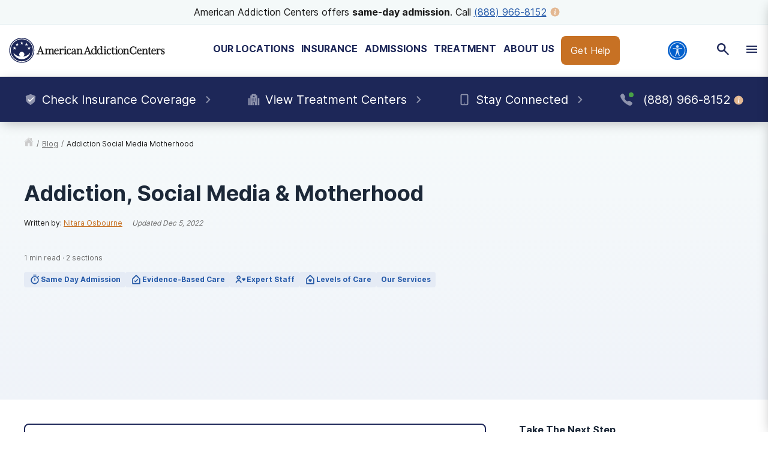

--- FILE ---
content_type: text/html; charset=utf-8
request_url: https://americanaddictioncenters.org/blog/addiction-social-media-motherhood
body_size: 51123
content:
<!DOCTYPE html><html lang="en"><head><meta charSet="utf-8"/><meta name="viewport" content="width=device-width"/><title>Addiction, Social Media &amp; Motherhood | American Addiction Centers</title><meta name="description" content="Addiction to substances can stop an individual from thriving in life. Those struggling may need to reach out to get professional help."/><meta name="robots" content="index, follow, max-snippet:-1, max-image-preview:large, max-video-preview:-1"/><link rel="canonical" href="https://americanaddictioncenters.org/blog/addiction-social-media-motherhood"/><meta property="og:locale" content="en_US"/><meta property="og:type" content="article"/><meta property="og:title" content="Addiction, Social Media &amp; Motherhood | American Addiction Centers"/><meta property="og:description" content="Addiction to substances can stop an individual from thriving in life. Those struggling may need to reach out to get professional help."/><meta property="og:url" content="https://americanaddictioncenters.org/blog/addiction-social-media-motherhood"/><meta property="og:site_name" content="American Addiction Centers"/><meta property="article:published_time" content="2022-12-06T00:21:22+00:00"/><meta property="og:image" content="https://americanaddictioncenters.org/wp-content/uploads/2021/04/shutterstock_730634437.jpg"/><meta property="og:image:width" content="1000"/><meta property="og:image:height" content="636"/><meta property="og:image:type" content="image/jpeg"/><meta name="author" content="Nitara Osbourne"/><meta name="twitter:card" content="summary_large_image"/><meta name="twitter:creator" content="@AAC_Tweet"/><meta name="twitter:site" content="@AAC_Tweet"/><meta name="twitter:label1" content="Written by"/><meta name="twitter:data1" content="Nitara.Osbourne"/><meta name="twitter:label2" content="Est. reading time"/><meta name="twitter:data2" content="3 minutes"/><script type="application/ld+json" class="yoast-schema-graph">{"@context":"https://schema.org","@graph":[{"@type":"WebPage","@id":"https://americanaddictioncenters.org/blog/addiction-social-media-motherhood","url":"https://americanaddictioncenters.org/blog/addiction-social-media-motherhood","name":"Addiction, Social Media & Motherhood | American Addiction Centers","isPartOf":{"@id":"https://americanaddictioncenters.org/#website"},"datePublished":"2022-12-06T00:21:22+00:00","author":{"@id":"https://americanaddictioncenters.org/#/schema/person/1766d783f898c0020102cb0fea4fd680"},"description":"Addiction to substances can stop an individual from thriving in life. Those struggling may need to reach out to get professional help.","breadcrumb":{"@id":"https://americanaddictioncenters.org/blog/addiction-social-media-motherhood#breadcrumb"},"inLanguage":"en-US","potentialAction":[{"@type":"ReadAction","target":["https://americanaddictioncenters.org/blog/addiction-social-media-motherhood"]}]},{"@type":"BreadcrumbList","@id":"https://americanaddictioncenters.org/blog/addiction-social-media-motherhood#breadcrumb","itemListElement":[{"@type":"ListItem","position":1,"name":"Home","item":"https://americanaddictioncenters.org/"},{"@type":"ListItem","position":2,"name":"Addiction, Social Media &#038; Motherhood"}]},{"@type":"WebSite","@id":"https://americanaddictioncenters.org/#website","url":"https://americanaddictioncenters.org/","name":"American Addiction Centers","description":"Where Addiction Ends and Hope Begins","potentialAction":[{"@type":"SearchAction","target":{"@type":"EntryPoint","urlTemplate":"https://americanaddictioncenters.org/?s={search_term_string}"},"query-input":"required name=search_term_string"}],"inLanguage":"en-US"},{"@type":"Person","@id":"https://americanaddictioncenters.org/#/schema/person/1766d783f898c0020102cb0fea4fd680","name":"Nitara.Osbourne","image":{"@type":"ImageObject","inLanguage":"en-US","@id":"https://americanaddictioncenters.org/#/schema/person/image/","url":"https://secure.gravatar.com/avatar/2dfcef3b0f82c889d0ce6242a105c995?s=96&d=mm&r=g","contentUrl":"https://secure.gravatar.com/avatar/2dfcef3b0f82c889d0ce6242a105c995?s=96&d=mm&r=g","caption":"Nitara.Osbourne"},"url":"https://americanaddictioncenters.org/blog/author/nitara-osbourne"}]}</script><script class="breadcrumb-schema" type="application/ld+json">{"@context":"http://schema.org/","@type":"BreadcrumbList","itemListElement":[{"@type":"ListItem","position":1,"item":{"@id":"/blog","name":"blog"}},{"@type":"ListItem","position":2,"item":{"@id":"/blog/addiction-social-media-motherhood","name":"addiction social media motherhood"}}]}</script><link rel="preload" href="https://admin.americanaddictioncenters.org/aac-common-bucket/aac-lockup-horizontal-color-v2.svg" as="image" fetchpriority="high"/><script class="byline-schema" type="application/ld+json">{"@context":"http://www.schema.org","@type":"MedicalWebPage","lastReviewed":"2022-12-05","author":{"@context":"http://schema.org","@type":["Person","ProfilePage"],"image":"https://admin.americanaddictioncenters.org/wp-content/uploads/2019/09/Nitara-150x150.jpg","name":"Nitara Osbourne","description":"Nitara Osbourne, M.Ed., is a Content Specialist at American Addiction Centers (AAC).\r\n\r\nAs an Award-Winning Writer of the movie Running on Empty Dreams and with 20+ years of professional writing experience, she went on to be the Founder of The Infinite Writer Agency...","jobTitle":"Contributor","mainEntityOfPage":{"@id":"/contributors/nitara-osbourne#webpage","@type":"ProfilePage","publisher":"American Addiction Centers"},"url":"/contributors/nitara-osbourne","worksFor":{"@type":"MedicalOrganization","name":"American Addiction Centers, Inc. (AAC)","sameAs":"https://americanaddictioncenters.org","url":"https://americanaddictioncenters.org","logo":"https://americanaddictioncenters.org/static/aac_icon.svg","telephone":"+1(888)987-1784"}}}</script><meta name="next-head-count" content="29"/><meta charSet="UTF-8"/><meta http-equiv="X-UA-Compatible" content="IE=edge"/><meta name="theme-color" content="#1D2758"/><meta name="mobile-web-app-capable" content="yes"/><meta name="format-detection" content="telephone=no"/><meta name="google-site-verification" content="-kT5n2-IRln0edUW6ZUJ-R36qpRgybeZlzwo2f5Awns"/><link rel="icon" href="/static/favicon.ico" type="image/x-icon"/><link href="https://cdn.callrail.com" rel="preconnect" crossorigin="true"/><link href="https://www.googletagmanager.com" rel="preconnect" crossorigin="true"/><link rel="preload" as="font" href="/static/fonts/inter-regular-optimized.woff2" type="font/woff2" crossorigin="anonymous"/><link rel="preload" as="font" href="/static/fonts/inter-bold-optimized.woff2" type="font/woff2" crossorigin="anonymous"/><style>
	/* latin */
	@font-face {
		font-family: 'Inter';
		font-style: normal;
		font-weight: 400;
		font-display: swap;
		src: local('Inter Regular'), local('Inter-Regular'),
			url('/static/fonts/inter-regular-optimized.woff2') format('woff2'), /* Chrome 26+, Opera 23+, Firefox 39+ */
			url('/static/fonts/inter-regular-optimized.woff') format('woff'); /* Chrome 6+, Firefox 3.6+, IE 9+, Safari 5.1+ */
	}
	/* latin */
	@font-face {
		font-family: 'Inter';
		font-style: normal;
		font-weight: bold;
		font-display: swap;
		src: local('Inter Heavy'), local('Inter-Heavy'),
			url('/static/fonts/inter-bold-optimized.woff2') format('woff2'), /* Chrome 26+, Opera 23+, Firefox 39+ */
			url('/static/fonts/inter-bold-optimized.woff') format('woff'); /* Chrome 6+, Firefox 3.6+, IE 9+, Safari 5.1+ */
	}
	* {
		margin: 0;
		padding: 0;
		box-sizing: border-box;
		-webkit-box-sizing: border-box;
	}
	html, body {
		height: 100%;
		font-family: var(--copy-font);
		color: #1C2838;
		font-size: 16px;
	}
	html {
		height: 100%;
		width: 100%;
		-webkit-font-smoothing: subpixel-antialiased;
	}

	:root {
		--black: #1a1a1a;
		--white: #ffffff;

		--title-font: Inter, -apple-system, BlinkMacSystemFont, Segoe UI, Roboto, Oxygen-Sans, Ubuntu, Cantarell, Helvetica Neue, sans-serif;
		--copy-font: Inter, -apple-system, BlinkMacSystemFont, Segoe UI, Roboto, Oxygen-Sans, Ubuntu, Cantarell, Helvetica Neue, sans-serif;
		--font-base: 16px;
		--font-base-height: 25px;

		--h1-hero-size: 48px;
		--h1-size: 40px;
		--h2-size: 32px;
		--h3-size: 24px;
		--h4-size: 16px;

		—-breakpoint: 992px;
		—-breakpoint-mobile: 420px;
		—-breakpoint-desktop: 1200px;

		--success: #49a147;
		--warning: #ffad0d;
		--error: #e35141;

		--box-shadow: 0px 5px 20px -5px rgba(0, 0, 0, 0.3);
		--box-shadow-100: 0px 1px 3px 1px rgba(0, 0, 0, 0.15),
		0px 1px 2px rgba(0, 0, 0, 0.3);

		--gray-100: #f8f8f8;
		--gray-200: #eeeeee;
		--gray-300: #cccccc;
		--gray-400: #6a6a6a;
		--gray-500: #1a1a1a;

		--primary: #1d2758;
		--primary-100: #e4e5eb;
		--primary-200: #8e93ac;
		--primary-300: #1d2758;
		--primary-400: #151d47;


		--secondary: #eff6f7;
		--secondary-100: #E5EBF5;
		--secondary-200: #92ACD3;
		--secondary-300: #2459A9;
		--secondary-400: #163E8F;

		--tertiary: #2459a9;
		--tertiary-100: #FAFCFD;
		--tertiary-200: #F4F9F9;
		--tertiary-300: #EFF6F7;
		--tertiary-400: #E4EFF1;

		--interactive: #c77124;
		--interactive-100: #f8eee5;
		--interactive-200: #e3b892;
		--interactive-300: #c77124;
		--interactive-400: #ba5e1b;

		--accent-200: #F4F9F9;

		--focus: #005FCC;

		--gradient-100: linear-gradient(183.11deg, rgba(248, 238, 229, 0.4) 2.57%, rgba(229, 235, 245, 0.4) 97.42%);
		--gradient-200: linear-gradient(90deg, #EFF6F7 0.02%, #F8EEE5 99.96%);
	}

	h1 {
		font-family: var(--title-font);
		font-weight: bold;
		font-size: 36px;
		line-height: 44px;
	}
	h2 {
		font-family: var(--title-font);
		font-weight: bold;
		font-size: 30px;
		line-height: 40px;
		margin: 30px 0 24px;
	}
	h3 {
		font-family: var(--title-font);
		font-weight: bold;
		font-size: 24px;
		line-height: 32px;
		margin: 30px 0 24px;
	}
	h4 {
		font-family: var(--title-font);
		font-weight: bold;
		font-size: 20px;
		line-height: 32px;
	}

	p, span, a {
		font-family: var(--copy-font);
	}
	p {
		font-size: 16px;
		line-height: 25px;
		margin: 26px 0;
	}
	a {
		color: var(--interactive);
	}


	/* Same styles as p but can be used on <div>s */
	.bold{
		font-weight: bold;
	}
	.text-4xl {
		font-size: 36px;
		line-height: 44px;
	}
	.text-3xl {
		font-size: 30px;
		line-height: 40px;
	}
	.text-2xl {
		font-size: 24px;
		line-height: 32px;
	}
	.text-xl {
		font-size: 20px;
		line-height: 32px;
	}
	.text-lg {
		font-size: 18px;
		line-height: 28px;
	}
	.text-base {
		font-size: 16px;
		line-height: 24px;
	}
	.text-sm {
		font-size: 14px;
		line-height: 20px;
	}
	.text-xs {
		font-size: 12px;
		line-height: 16px;
	}
	.text-xxs {
		font-size: 10px;
		line-height: 16px;
	}









	button a {
		text-decoration: none;
		color: inherit;
	}
	blockquote {
		font-size: 23px;
		letter-spacing: -0.3px;
		line-height: 34px;
	}
	button {
		font-family: var(--copy-font);
		font-size: 12px;
		letter-spacing: 0;
		line-height: 15px;
		text-align: center;
		padding: 15px;
	}
	input, textarea {
		padding: 5px 10px;
		border: 1px solid var(--gray-300);
		display: block;
		font-size: 16px;
	}
	label {
		font-family: var(--copy-font);
		font-size: 14px;
		display: inline-block;
		padding-bottom: 5px;
	}
	iframe {
		max-width: 100%;
	}
	img {
		vertical-align: middle;
		max-width: 100%;
		height: auto;
	}
	ul, ol {
		padding: 0 0 0 20px;
		margin: 10px 0;
		line-height: 1.6;
	}

	ol li {
		padding-left: 10px;
	}

	hr {
		margin: 50px 0;
		border: 1px solid #f0f0f0;
	}

	.error-message {
		color: var(--error);
		padding-top: 10px;
		font-size: 13px;
		font-weight: bold;
	}

	/* Make clicks pass-through */
	#nprogress {
		pointer-events: none;
	}

	#nprogress .bar {
		background: #337fbd;

		position: fixed;
		z-index: 1031;
		top: 0;
		left: 0;

		width: 100%;
		height: 2px;
	}

	/* Fancy blur effect */
	#nprogress .peg {
		display: block;
		position: absolute;
		right: 0px;
		width: 100px;
		height: 100%;
		box-shadow: 0 0 10px #337fbd, 0 0 5px #337fbd;
		opacity: 1;

		-webkit-transform: rotate(3deg) translate(0px, -4px);
		-ms-transform: rotate(3deg) translate(0px, -4px);
		transform: rotate(3deg) translate(0px, -4px);
	}

	/* Remove these to get rid of the spinner */
	#nprogress .spinner {
		display: block;
		position: fixed;
		z-index: 1031;
		top: 15px;
		right: 15px;
	}

	#nprogress .spinner-icon {
		width: 18px;
		height: 18px;
		box-sizing: border-box;

		border: solid 2px transparent;
		border-top-color: #29d;
		border-left-color: #29d;
		border-radius: 50%;

		-webkit-animation: nprogress-spinner 400ms linear infinite;
		animation: nprogress-spinner 400ms linear infinite;
	}

	.nprogress-custom-parent {
		overflow: hidden;
		position: relative;
	}

	.nprogress-custom-parent #nprogress .spinner,
	.nprogress-custom-parent #nprogress .bar {
		position: absolute;
	}
	.bcFloat,
	.widget-floating__teaser {
		display: none !important;
	}
	@-webkit-keyframes nprogress-spinner {
		0% {
			-webkit-transform: rotate(0deg);
		}
		100% {
			-webkit-transform: rotate(360deg);
		}
	}
	@keyframes nprogress-spinner {
		0% {
			transform: rotate(0deg);
		}
		100% {
			transform: rotate(360deg);
		}
	}

	/* font_awesome styles */
	.fa,.fab,.fal,.far,.fas {
		-moz-osx-font-smoothing: grayscale;
		-webkit-font-smoothing: antialiased;
		display: inline-block;
		font-style: normal;
		font-variant: normal;
		text-rendering: auto;
		line-height: 1
	}
	</style><script>(function(w,d,s,l,i){w[l]=w[l]||[];w[l].push({'gtm.start':
							new Date().getTime(),event:'gtm.js'});var f=d.getElementsByTagName(s)[0],
							j=d.createElement(s),dl=l!='dataLayer'?'&l='+l:'';j.async=true;j.src=
							'https://www.googletagmanager.com/gtm.js?id='+i+dl;f.parentNode.insertBefore(j,f);
							})(window,document,'script','dataLayer','GTM-TZPWMT');</script><noscript data-n-css=""></noscript><script defer="" nomodule="" src="/_next/static/chunks/polyfills-42372ed130431b0a.js"></script><script src="/_next/static/chunks/webpack-85a1052b8f192e61.js" defer=""></script><script src="/_next/static/chunks/framework-945b357d4a851f4b.js" defer=""></script><script src="/_next/static/chunks/main-0293b1b6f27a990b.js" defer=""></script><script src="/_next/static/chunks/pages/_app-067c1a99824e58b0.js" defer=""></script><script src="/_next/static/chunks/5675-34dec35de85b2a2f.js" defer=""></script><script src="/_next/static/chunks/2875-a6b4d22ae5b0671b.js" defer=""></script><script src="/_next/static/chunks/6633-69663cbff54e4e85.js" defer=""></script><script src="/_next/static/chunks/9577-bd98e08ce99b5cc1.js" defer=""></script><script src="/_next/static/chunks/8634-6d929d48e2c3ce81.js" defer=""></script><script src="/_next/static/chunks/8061-a836e640f6efe0ae.js" defer=""></script><script src="/_next/static/chunks/7615-a885323e2e479d0c.js" defer=""></script><script src="/_next/static/chunks/7928-9bd039b157580946.js" defer=""></script><script src="/_next/static/chunks/6697-ccc83d5e25c0f641.js" defer=""></script><script src="/_next/static/chunks/4840-5b5667f21b146bef.js" defer=""></script><script src="/_next/static/chunks/4694-7b46b089ddfbcdaf.js" defer=""></script><script src="/_next/static/chunks/7357-a0520018e1c138e2.js" defer=""></script><script src="/_next/static/chunks/8953-66b3df355b00bd2d.js" defer=""></script><script src="/_next/static/chunks/9127-b78f2a1a0bbd8e6a.js" defer=""></script><script src="/_next/static/chunks/5371-8e901e6cd48678f1.js" defer=""></script><script src="/_next/static/chunks/259-3d16fee59d3bb172.js" defer=""></script><script src="/_next/static/chunks/pages/blog/%5B...pathname%5D-ca772c05b3f8ebe6.js" defer=""></script><script src="/_next/static/4mHtPno-3QPCRwMj8YNCU/_buildManifest.js" defer=""></script><script src="/_next/static/4mHtPno-3QPCRwMj8YNCU/_ssgManifest.js" defer=""></script><style id="__jsx-2805688792">#drift-frame-controller{z-index:20!important;bottom:15px!important}#drift-frame-chat{bottom:0px!important}@media screen and (min-width:992px){#drift-frame-chat{bottom:0px!important;z-index:20!important}}</style><style id="__jsx-2512207080">div.jsx-2512207080{display:none}@media screen and (min-width:992px){div.jsx-2512207080{display:block}}</style><style id="__jsx-3940171898">div.jsx-3940171898{display:block}@media screen and (min-width:992px){div.jsx-3940171898{display:none}}</style><style id="__jsx-1696015446">.site-search.jsx-1696015446{border:none;-webkit-border-radius:0;-moz-border-radius:0;border-radius:0;width:100%;background:#fff;-webkit-box-shadow:var(--box-shadow);-moz-box-shadow:var(--box-shadow);box-shadow:var(--box-shadow)}@media screen and (min-width:992px){.site-search.jsx-1696015446{-webkit-box-shadow:var(--box-shadow);-moz-box-shadow:var(--box-shadow);box-shadow:var(--box-shadow);border:1px solid var(--gray-200);-webkit-border-radius:8px;-moz-border-radius:8px;border-radius:8px;max-width:770px}}.site-search.jsx-1696015446 form.jsx-1696015446{display:-webkit-box;display:-webkit-flex;display:-moz-box;display:-ms-flexbox;display:flex;-webkit-box-pack:justify;-webkit-justify-content:space-between;-moz-box-pack:justify;-ms-flex-pack:justify;justify-content:space-between;grid-gap:8px;background:var(--gray-100);padding:0}@media screen and (min-width:992px){.site-search.jsx-1696015446 form.jsx-1696015446{background:#fff;padding:16px}}.site-search.jsx-1696015446 input.jsx-1696015446{width:100%;background:var(--gray-100);font-size:14px}@media screen and (min-width:992px){.site-search.jsx-1696015446 input.jsx-1696015446{min-width:400px;background:#fff;font-size:18px}}.site-search.jsx-1696015446 input.error.jsx-1696015446{border:1px solid var(--warning)}.site-search.jsx-1696015446 input.jsx-1696015446,.site-search.jsx-1696015446 input.jsx-1696015446:active,.site-search.jsx-1696015446 input.jsx-1696015446:focus{border:none;outline:none}</style><style id="__jsx-ff985dc44b317da6">.userway.jsx-ff985dc44b317da6{background:var(--focus,#005fcc);width:32px;height:32px;-webkit-border-radius:100%;-moz-border-radius:100%;border-radius:100%;display:-webkit-box;display:-webkit-flex;display:-moz-box;display:-ms-flexbox;display:flex;-webkit-box-align:center;-webkit-align-items:center;-moz-box-align:center;-ms-flex-align:center;align-items:center;-webkit-box-pack:center;-webkit-justify-content:center;-moz-box-pack:center;-ms-flex-pack:center;justify-content:center;cursor:pointer}</style><style id="__jsx-2c5fd1410463f675">.cta__trigger.jsx-2c5fd1410463f675{background:var(--gray-500);color:#fff;display:-webkit-box;display:-webkit-flex;display:-moz-box;display:-ms-flexbox;display:flex;-webkit-box-align:center;-webkit-align-items:center;-moz-box-align:center;-ms-flex-align:center;align-items:center;-webkit-box-pack:center;-webkit-justify-content:center;-moz-box-pack:center;-ms-flex-pack:center;justify-content:center;grid-gap:4px;height:56px;cursor:pointer;border-bottom:1px solid var(--gray-400)}.cta.jsx-2c5fd1410463f675{position:relative}.cta__content.jsx-2c5fd1410463f675{position:fixed;top:266px;bottom:0;overflow-y:scroll;z-index:100}</style><style id="__jsx-858100468">.main-menu.jsx-858100468{background:#fff;overflow-y:scroll;-webkit-transform:translatex(100%);-moz-transform:translatex(100%);-ms-transform:translatex(100%);-o-transform:translatex(100%);transform:translatex(100%);position:relative;height:0;z-index:50}.main-menu.show.jsx-858100468{width:100%;height:0px;-webkit-transform:translatex(0);-moz-transform:translatex(0);-ms-transform:translatex(0);-o-transform:translatex(0);transform:translatex(0)}.main-menu.jsx-858100468 ul.jsx-858100468{padding:0;margin:0}.main-menu__item.jsx-858100468{display:-webkit-box;display:-webkit-flex;display:-moz-box;display:-ms-flexbox;display:flex;-webkit-box-align:center;-webkit-align-items:center;-moz-box-align:center;-ms-flex-align:center;align-items:center;-webkit-box-pack:justify;-webkit-justify-content:space-between;-moz-box-pack:justify;-ms-flex-pack:justify;justify-content:space-between;padding:16px}.main-menu__item.jsx-858100468:hover{cursor:pointer;background:var(--interactive-100)}.main-menu.jsx-858100468::-webkit-scrollbar{width:5px}.main-menu.jsx-858100468::-webkit-scrollbar-track{background:var(--interactive-100);-webkit-border-radius:2em;-moz-border-radius:2em;border-radius:2em}.main-menu.jsx-858100468::-webkit-scrollbar-thumb{background:var(--interactive-200);-webkit-border-radius:2em;-moz-border-radius:2em;border-radius:2em}</style><style id="__jsx-1315717011">a.jsx-1315717011{text-decoration:none}@media screen and (min-width:992px){a.jsx-1315717011{color:var(--tertiary)}}.providers__link.jsx-1315717011{display:-webkit-box;display:-webkit-flex;display:-moz-box;display:-ms-flexbox;display:flex;-webkit-box-align:center;-webkit-align-items:center;-moz-box-align:center;-ms-flex-align:center;align-items:center}</style><style id="__jsx-552506095">.sub-menu.jsx-552506095{background:#fff;overflow-y:auto;-webkit-transform:translatex(100%);-moz-transform:translatex(100%);-ms-transform:translatex(100%);-o-transform:translatex(100%);transform:translatex(100%);position:relative;z-index:50;height:0px}.sub-menu.show.jsx-552506095{width:100%;-webkit-transform:translatex(0);-moz-transform:translatex(0);-ms-transform:translatex(0);-o-transform:translatex(0);transform:translatex(0)}.sub-menu__accordions.jsx-552506095{padding:16px}.sub-menu__link-bank.jsx-552506095{display:none}.sub-menu__link-bank.show.jsx-552506095{display:block}ul.jsx-552506095{margin:0;padding:0;list-style:none}li.jsx-552506095{margin-bottom:16px}a.jsx-552506095{color:var(--interactive);text-decoration:none}.sub-menu.jsx-552506095::-webkit-scrollbar{width:5px}.sub-menu.jsx-552506095::-webkit-scrollbar-track{background:var(--interactive-100);-webkit-border-radius:2em;-moz-border-radius:2em;border-radius:2em}.sub-menu.jsx-552506095::-webkit-scrollbar-thumb{background:var(--interactive-200);-webkit-border-radius:2em;-moz-border-radius:2em;border-radius:2em}.sub-menu__search.jsx-552506095{padding:16px}.sub-menu__location--title.jsx-552506095{font-weight:bold;margin:24px 0;padding-bottom:8px}.sub-menu__location--image.jsx-552506095{position:relative;display:block;height:38px;max-width:-webkit-fit-content;max-width:-moz-fit-content;max-width:fit-content}.sub-menu__location--link.jsx-552506095{font-size:14px;display:grid;grid-template-columns:40px auto;grid-gap:8px;-webkit-box-align:center;-webkit-align-items:center;-moz-box-align:center;-ms-flex-align:center;align-items:center;color:var(--gray-500)}.secondary-nav-desktop__outpatient.jsx-552506095{text-align:center;margin-top:8px;padding:0 15px}.sub-menu__location-container.jsx-552506095{display:-webkit-box;display:-webkit-flex;display:-moz-box;display:-ms-flexbox;display:flex;border-bottom:1px solid var(--gray-200);height:60px;margin-bottom:10px}.sub-menu__location--favicon.jsx-552506095{margin:24px 0;padding-bottom:8px;padding-left:10px}.closest-to-you.jsx-552506095{border:3px solid var(--warning);-webkit-border-radius:8px;-moz-border-radius:8px;border-radius:8px}.closest-to-you__text.jsx-552506095{background:#ffad0d;font-size:12px;line-height:16px;font-weight:bold;width:120px;height:24px;text-align:center;padding:4px 16px;-webkit-border-top-left-radius:5px;-moz-border-radius-topleft:5px;border-top-left-radius:5px;-webkit-border-bottom-right-radius:8px;-moz-border-radius-bottomright:8px;border-bottom-right-radius:8px}.show-closest.jsx-552506095{padding:0 16px}.show-closest.jsx-552506095>.sub-menu__location-container.jsx-552506095{border-bottom:none}.nav-cta__container.jsx-552506095{padding-right:16px}</style><style id="__jsx-2214624863">.nav__drawer.jsx-2214624863{background:#fff;-webkit-transform:translatex(100%);-moz-transform:translatex(100%);-ms-transform:translatex(100%);-o-transform:translatex(100%);transform:translatex(100%);top:0px;right:0;bottom:0;position:fixed;overflow-y:hidden;overflow-x:hidden;z-index:50;max-width:100%}@media screen and (min-width:992px){.nav__drawer.jsx-2214624863{max-width:450px;-webkit-box-shadow:var(--box-shadow);-moz-box-shadow:var(--box-shadow);box-shadow:var(--box-shadow)}}.nav__drawer.show.jsx-2214624863{-webkit-transform:translatex(0);-moz-transform:translatex(0);-ms-transform:translatex(0);-o-transform:translatex(0);transform:translatex(0);-webkit-transition:all.2s ease-in;-moz-transition:all.2s ease-in;-o-transition:all.2s ease-in;transition:all.2s ease-in;width:100%}.nav__drawer--header.jsx-2214624863{width:100%;height:210px;position:relative}.nav__back.jsx-2214624863{background:var(--primary);color:#fff;padding:16px;position:absolute;top:0;width:100%;cursor:pointer}.nav__back.jsx-2214624863 div.jsx-2214624863{display:-webkit-box;display:-webkit-flex;display:-moz-box;display:-ms-flexbox;display:flex;-webkit-box-align:center;-webkit-align-items:center;-moz-box-align:center;-ms-flex-align:center;align-items:center}.nav__back.jsx-2214624863 span.jsx-2214624863{margin-left:14px;text-transform:uppercase;font-size:12px}.nav__search.jsx-2214624863{position:absolute;top:54px;width:100%}.nav__menu.jsx-2214624863{position:relative;height:100%;overflow:hidden}.nav__menu--title.jsx-2214624863{position:absolute;top:142px;width:100%;padding:16px;font-size:24px;font-weight:bold;display:-webkit-box;display:-webkit-flex;display:-moz-box;display:-ms-flexbox;display:flex}.nav__menu--title.jsx-2214624863>div.jsx-2214624863:first-child{margin-right:16px}.nav__menu--title.jsx-2214624863>.userway-container.jsx-2214624863{position:relative}</style><style id="__jsx-1340042679">.nav-triggers.jsx-1340042679{position:relative}.nav-triggers__container.jsx-1340042679{display:grid;grid-template-columns:1fr 1fr 1fr;-webkit-box-pack:center;-webkit-justify-content:center;-moz-box-pack:center;-ms-flex-pack:center;justify-content:center;text-align:center;-webkit-box-align:center;-webkit-align-items:center;-moz-box-align:center;-ms-flex-align:center;align-items:center;min-width:100%}.nav-triggers__container.jsx-1340042679>div.jsx-1340042679{width:100%;display:-webkit-box;display:-webkit-flex;display:-moz-box;display:-ms-flexbox;display:flex;height:55px;-webkit-box-align:center;-webkit-align-items:center;-moz-box-align:center;-ms-flex-align:center;align-items:center;-webkit-box-pack:center;-webkit-justify-content:center;-moz-box-pack:center;-ms-flex-pack:center;justify-content:center}.nav-triggers__search.jsx-1340042679{position:fixed;padding:16px;background:#fff;min-width:100%;left:0;border-bottom:1px solid var(--gray-300);z-index:-1;-webkit-transition:all.25s;-moz-transition:all.25s;-o-transition:all.25s;transition:all.25s;-webkit-transform:translatey(-100%);-moz-transform:translatey(-100%);-ms-transform:translatey(-100%);-o-transform:translatey(-100%);transform:translatey(-100%)}.nav-triggers__search.show.jsx-1340042679{background:#fff;-webkit-transform:translateY(53%);-moz-transform:translateY(53%);-ms-transform:translateY(53%);-o-transform:translateY(53%);transform:translateY(53%)}</style><style id="__jsx-4e87f803f27aa40d">.mobile-nav__logo.jsx-4e87f803f27aa40d{display:block;max-width:240px;height:100%;position:relative;margin-right:4px;margin:0 8px}.mobile-nav__header.jsx-4e87f803f27aa40d{height:56px;background:#fff;display:grid;grid-template-columns:1fr 1fr;grid-gap:4px;-webkit-box-align:center;-webkit-align-items:center;-moz-box-align:center;-ms-flex-align:center;align-items:center;z-index:100;border-bottom:1px solid var(--gray-200)}.mobile-nav__header.jsx-4e87f803f27aa40d>div.jsx-4e87f803f27aa40d{position:relative;height:56px;max-width:100%}</style><style id="__jsx-794844201">a.jsx-794844201{color:var(--tertiary);text-decoration:none}.secondary-nav-desktop.jsx-794844201{position:absolute;width:100%;background:#fff;z-index:30;max-width:1380px;margin:0 auto;left:0;right:0;display:grid;grid-template-columns:1fr 3fr;height:0;top:146px;overflow:hidden;-webkit-border-radius:0 0 8px 8px;-moz-border-radius:0 0 8px 8px;border-radius:0 0 8px 8px;border:0;border-top:0}@media screen and (max-width:1380px){.secondary-nav-desktop.jsx-794844201{max-width:100%}}.secondary-nav-desktop__sidebar.jsx-794844201{padding:24px;border-right:1px solid var(--primary);background:#fff;border-left:1px solid var(--gray-300);border-bottom:1px solid var(--gray-300);-webkit-border-radius:0 0 0 8px;-moz-border-radius:0 0 0 8px;border-radius:0 0 0 8px}.secondary-nav-desktop__menu.jsx-794844201{display:block;padding:16px;background:var(--gray-100);-webkit-border-radius:0 0 8px 0;-moz-border-radius:0 0 8px 0;border-radius:0 0 8px 0}.menu__sections.jsx-794844201{display:-webkit-box;display:-webkit-flex;display:-moz-box;display:-ms-flexbox;display:flex;-webkit-box-orient:vertical;-webkit-box-direction:normal;-webkit-flex-flow:column wrap;-moz-box-orient:vertical;-moz-box-direction:normal;-ms-flex-flow:column wrap;flex-flow:column wrap;max-height:70vh;max-width:100%;overflow:auto}.menu__section.jsx-794844201{list-style:none;background:var(--gray-100);border-left:2px solid var(--primary);max-height:auto;padding:0 24px 0 8px;margin-bottom:24px;max-width:-webkit-fit-content;max-width:-moz-fit-content;max-width:fit-content;display:block}.menu__section-closest-to-you.jsx-794844201{border:3px solid var(--warning);-webkit-border-radius:8px;-moz-border-radius:8px;border-radius:8px;list-style:none;margin-bottom:24px;max-width:463px;margin-right:15px}.menu__section--title.jsx-794844201{font-size:18px;font-weight:bold;margin-bottom:16px;max-width:350px;padding-right:15px}.menu__section--links.jsx-794844201{list-style:none;margin:0;padding:0;max-height:100%}.menu__section--links.columns-3.jsx-794844201{columns:3;-webkit-columns:3;-moz-columns:3}.menu__section--links.columns-2.jsx-794844201{columns:2;-webkit-columns:2;-moz-columns:2}.menu__section--link.jsx-794844201{margin:0 16px 8px 0}.secondary-nav-desktop__search.jsx-794844201{border-left:1px solid var(--primary);display:-webkit-box;display:-webkit-flex;display:-moz-box;display:-ms-flexbox;display:flex;-webkit-box-align:center;-webkit-align-items:center;-moz-box-align:center;-ms-flex-align:center;align-items:center;-webkit-box-pack:center;-webkit-justify-content:center;-moz-box-pack:center;-ms-flex-pack:center;justify-content:center}.sub-menu.jsx-794844201{display:none}.sub-menu__location--image.jsx-794844201{position:relative;display:block;height:38px;max-width:-webkit-fit-content;max-width:-moz-fit-content;max-width:fit-content}.menu__sections.jsx-794844201::-webkit-scrollbar{width:5px;height:5px}.menu__sections.jsx-794844201::-webkit-scrollbar-track{background:var(--gray-100);-webkit-border-radius:2em;-moz-border-radius:2em;border-radius:2em}.menu__sections.jsx-794844201::-webkit-scrollbar-thumb{background:var(--gray-300);-webkit-border-radius:2em;-moz-border-radius:2em;border-radius:2em}.sub-menu__location--link.jsx-794844201{font-size:14px}.secondary-nav-desktop__outpatient.jsx-794844201{text-align:center;margin-top:16px;font-weight:700}.menu__section-title_container.jsx-794844201{display:-webkit-box;display:-webkit-flex;display:-moz-box;display:-ms-flexbox;display:flex}.sub-menu__location--favicon.jsx-794844201{padding-right:10px}.closest-to-you__text.jsx-794844201{background:#ffad0d;font-size:12px;line-height:16px;font-weight:bold;width:120px;height:24px;text-align:center;padding:4px 16px;-webkit-border-top-left-radius:4px;-moz-border-radius-topleft:4px;border-top-left-radius:4px;-webkit-border-bottom-right-radius:8px;-moz-border-radius-bottomright:8px;border-bottom-right-radius:8px}.show-closest.jsx-794844201{padding:0 16px}.show-closest-container.jsx-794844201{padding-left:15px;padding-top:15px}.hovered-container.jsx-794844201{margin-top:16px;width:330px;height:auto}.hovered-image.jsx-794844201{position:relative;width:100%;height:160px;-webkit-border-radius:8px;-moz-border-radius:8px;border-radius:8px;overflow:hidden;margin-left:15px}.hovered-title.jsx-794844201{margin-top:16px;margin-left:15px;font-weight:bold;font-size:15px;text-align:center;white-space:nowrap;height:44px;display:-webkit-box;display:-webkit-flex;display:-moz-box;display:-ms-flexbox;display:flex;-webkit-box-align:center;-webkit-align-items:center;-moz-box-align:center;-ms-flex-align:center;align-items:center;-webkit-box-pack:center;-webkit-justify-content:center;-moz-box-pack:center;-ms-flex-pack:center;justify-content:center;overflow:hidden;white-space:normal}.nav-cta.jsx-794844201{width:330px}</style><style id="__jsx-a65ba7eaddcd0435">.tooltip-wrapper.jsx-a65ba7eaddcd0435:hover{cursor:pointer}.tooltip-content.jsx-a65ba7eaddcd0435{max-height:300px;overflow:auto}.tooltip-content.jsx-a65ba7eaddcd0435::-webkit-scrollbar{width:3px}.tooltip-content.jsx-a65ba7eaddcd0435::-webkit-scrollbar-track{background:var(--gray-200);-webkit-border-radius:10px;-moz-border-radius:10px;border-radius:10px}.tooltip-content.jsx-a65ba7eaddcd0435::-webkit-scrollbar-thumb{background:var(--gray-300);-webkit-border-radius:10px;-moz-border-radius:10px;border-radius:10px}.react-tooltip-lite{background:#fff;-webkit-border-radius:8px;-moz-border-radius:8px;border-radius:8px;border:1px solid var(--gray-300);-webkit-box-shadow:var(--box-shadow);-moz-box-shadow:var(--box-shadow);box-shadow:var(--box-shadow);padding:16px!important;max-width:330px!important}.arrow-content-tooltip .react-tooltip-lite-down-arrow svg{-webkit-transform:translatey(3px);-moz-transform:translatey(3px);-ms-transform:translatey(3px);-o-transform:translatey(3px);transform:translatey(3px)}.arrow-content-tooltip .react-tooltip-lite-right-arrow svg{-webkit-transform:rotate(270deg)translatey(-4px)translatex(-4px);-moz-transform:rotate(270deg)translatey(-4px)translatex(-4px);-ms-transform:rotate(270deg)translatey(-4px)translatex(-4px);-o-transform:rotate(270deg)translatey(-4px)translatex(-4px);transform:rotate(270deg)translatey(-4px)translatex(-4px)}.arrow-content-tooltip .react-tooltip-lite-up-arrow svg{-webkit-transform:rotate(180deg)translatey(1px);-moz-transform:rotate(180deg)translatey(1px);-ms-transform:rotate(180deg)translatey(1px);-o-transform:rotate(180deg)translatey(1px);transform:rotate(180deg)translatey(1px)}.arrow-content-tooltip .react-tooltip-lite-left-arrow svg{-webkit-transform:rotate(90deg)translatey(5px)translatex(4px);-moz-transform:rotate(90deg)translatey(5px)translatex(4px);-ms-transform:rotate(90deg)translatey(5px)translatex(4px);-o-transform:rotate(90deg)translatey(5px)translatex(4px);transform:rotate(90deg)translatey(5px)translatex(4px)}</style><style id="__jsx-4128303978">.tooltip__text.jsx-4128303978{color:var(--gray-500)}.tooltip__call.jsx-4128303978{display:-webkit-box;display:-webkit-flex;display:-moz-box;display:-ms-flexbox;display:flex;-webkit-box-align:center;-webkit-align-items:center;-moz-box-align:center;-ms-flex-align:center;align-items:center;-webkit-box-pack:center;-webkit-justify-content:center;-moz-box-pack:center;-ms-flex-pack:center;justify-content:center}.tooltip__call.jsx-4128303978>span.jsx-4128303978{font-size:12px;font-weight:bold}.tooltip__inner.jsx-4128303978{font-size:12px;max-width:200px}.tooltip__list.jsx-4128303978>li.jsx-4128303978{text-align:left;font-size:12px;margin:0}.tooltip__icon.jsx-4128303978{display:-webkit-box;display:-webkit-flex;display:-moz-box;display:-ms-flexbox;display:flex;-webkit-box-align:center;-webkit-align-items:center;-moz-box-align:center;-ms-flex-align:center;align-items:center;margin-left:5px}</style><style id="__jsx-1dfa24512b4aa769">.button-phone.jsx-1dfa24512b4aa769{text-align:center;width:-webkit-fit-content;width:-moz-fit-content;width:fit-content;max-width:100%}.tooltip.jsx-1dfa24512b4aa769{display:-webkit-box;display:-webkit-flex;display:-moz-box;display:-ms-flexbox;display:flex;text-align:center;-webkit-box-align:center;-webkit-align-items:center;-moz-box-align:center;-ms-flex-align:center;align-items:center;-webkit-box-pack:center;-webkit-justify-content:center;-moz-box-pack:center;-ms-flex-pack:center;justify-content:center;font-size:12px;font-weight:bold;margin:4px auto 0 auto}.button__copy.jsx-1dfa24512b4aa769{display:-webkit-box;display:-webkit-flex;display:-moz-box;display:-ms-flexbox;display:flex;-webkit-box-align:center;-webkit-align-items:center;-moz-box-align:center;-ms-flex-align:center;align-items:center;-webkit-box-pack:center;-webkit-justify-content:center;-moz-box-pack:center;-ms-flex-pack:center;justify-content:center;grid-gap:5px}.button__copy.jsx-1dfa24512b4aa769>div.jsx-1dfa24512b4aa769:nth-child(2){min-width:114px}</style><style id="__jsx-271864050">.get-help.jsx-271864050{background:#fff;display:grid;grid-template-columns:repeat(4,1fr);position:absolute;width:100%;z-index:30;max-width:1170px;margin:0 auto;left:0;right:0;height:auto;width:100%;top:128px;-webkit-border-radius:0 0 8px 8px;-moz-border-radius:0 0 8px 8px;border-radius:0 0 8px 8px;border-right:1px solid var(--gray-300);border-bottom:1px solid var(--gray-300);border-left:1px solid var(--gray-300);padding:40px 24px;text-align:center}.get-help__title.jsx-271864050{font-size:18px;margin-bottom:24px;color:var(--primary-500);font-weight:bold}.get-help__copy.jsx-271864050{margin-bottom:24px;line-height:24px}</style><style id="__jsx-1431396005">.help-menu.get-help{display:none}.help-button:hover+.help-menu.get-help,.help-menu.get-help:hover{display:grid}.help-menu.get-help:before{content:"";position:absolute;bottom:100%;left:0;display:block;width:100%;height:20px}body.aac .next-steps-nav__desktop{-webkit-box-shadow:none!important;-moz-box-shadow:none!important;box-shadow:none!important}.desktop-nav.jsx-1431396005{padding:0 15px;border-bottom:1px solid var(--gray-200);height:87px}.desktop-nav__container.jsx-1431396005{max-width:1440px;margin:0 auto;display:grid;grid-template-columns:260px 1fr auto;grid-gap:80px;-webkit-box-pack:justify;-webkit-justify-content:space-between;-moz-box-pack:justify;-ms-flex-pack:justify;justify-content:space-between;height:100%;-webkit-box-align:center;-webkit-align-items:center;-moz-box-align:center;-ms-flex-align:center;align-items:center}.desktop-nav__logo.jsx-1431396005{position:relative;height:50px;min-width:260px;margin-right:400px}.desktop-nav__right.jsx-1431396005{display:grid;grid-template-columns:auto auto;-webkit-box-align:center;-webkit-align-items:center;-moz-box-align:center;-ms-flex-align:center;align-items:center}.desktop-nav__icons.jsx-1431396005{display:grid;grid-template-columns:repeat(4,auto);-webkit-box-align:center;-webkit-align-items:center;-moz-box-align:center;-ms-flex-align:center;align-items:center;-webkit-box-pack:justify;-webkit-justify-content:space-between;-moz-box-pack:justify;-ms-flex-pack:justify;justify-content:space-between;grid-gap:24px}.desktop-nav__items.jsx-1431396005{display:-webkit-box;display:-webkit-flex;display:-moz-box;display:-ms-flexbox;display:flex;grid-gap:16px;-webkit-box-align:center;-webkit-align-items:center;-moz-box-align:center;-ms-flex-align:center;align-items:center;-webkit-box-pack:justify;-webkit-justify-content:space-between;-moz-box-pack:justify;-ms-flex-pack:justify;justify-content:space-between;margin:0 auto;min-width:100%;height:100%}.desktop-nav__item.jsx-1431396005{border-bottom:2px solid#fff;padding-bottom:4px;text-align:center;color:var(--primary);font-size:16px;font-weight:bold;text-transform:uppercase;cursor:pointer;position:relative}.desktop-nav__item.jsx-1431396005:before{content:"";display:block;position:absolute;top:100%;left:0;width:100%;height:50px}.desktop-nav__toggle.jsx-1431396005{height:100%;display:-webkit-box;display:-webkit-flex;display:-moz-box;display:-ms-flexbox;display:flex;-webkit-box-align:center;-webkit-align-items:center;-moz-box-align:center;-ms-flex-align:center;align-items:center}.desktop-nav__toggle.jsx-1431396005.jsx-1431396005:hover{}.desktop-nav__toggle.jsx-1431396005.jsx-1431396005:hover .desktop-nav__item.jsx-1431396005{border-bottom:2px solid var(--primary)}.desktop-nav__get-help.jsx-1431396005{height:100%;display:-webkit-box;display:-webkit-flex;display:-moz-box;display:-ms-flexbox;display:flex;-webkit-box-align:center;-webkit-align-items:center;-moz-box-align:center;-ms-flex-align:center;align-items:center}.desktop-nav__toggle:hover .secondary-nav-desktop,.desktop-nav__toggle:has(.desktop-nav__trigger:checked) .secondary-nav-desktop{height:auto!important;background:var(--gray-100)!important;border:1px solid var(--gray-200)!important}@media screen and (max-width:1380px){.desktop-nav__toggle:hover .secondary-nav-desktop,.desktop-nav__toggle:has(.desktop-nav__trigger:checked) .secondary-nav-desktop{max-height:75vh}}.desktop-nav__toggle:hover .secondary-nav-desktop .sub-menu,.desktop-nav__toggle:has(.desktop-nav__trigger:checked) .secondary-nav-desktop .sub-menu{display:block!important}</style><style id="__jsx-5442d552e90561b">.button--hidden.jsx-5442d552e90561b{opacity:0;-webkit-transition:all 200ms ease;-moz-transition:all 200ms ease;-o-transition:all 200ms ease;transition:all 200ms ease}.button--visible.jsx-5442d552e90561b{opacity:1;-webkit-transition:all 200ms ease;-moz-transition:all 200ms ease;-o-transition:all 200ms ease;transition:all 200ms ease}div.jsx-5442d552e90561b{display:-webkit-box;display:-webkit-flex;display:-moz-box;display:-ms-flexbox;display:flex;-webkit-box-orient:vertical;-webkit-box-direction:normal;-webkit-flex-direction:column;-moz-box-orient:vertical;-moz-box-direction:normal;-ms-flex-direction:column;flex-direction:column;position:fixed;z-index:12;bottom:90px;left:10px}button.jsx-5442d552e90561b{width:40px;height:40px;margin:0 auto;border:none;background:var(--interactive);-webkit-border-radius:100%;-moz-border-radius:100%;border-radius:100%;padding:0}button.jsx-5442d552e90561b:hover{cursor:pointer}.jsx-5442d552e90561b:focus{outline:none}.jsx-5442d552e90561b::-moz-focus-inner{border:0}button.scroll--mobile.jsx-5442d552e90561b{margin:0 auto;border:none;-webkit-border-radius:100%;-moz-border-radius:100%;border-radius:100%;padding:0}</style><style id="__jsx-bfa3773a74fdb0bd">.pills__container.jsx-bfa3773a74fdb0bd{display:-webkit-box;display:-webkit-flex;display:-moz-box;display:-ms-flexbox;display:flex;-webkit-box-align:center;-webkit-align-items:center;-moz-box-align:center;-ms-flex-align:center;align-items:center;-webkit-box-pack:start;-webkit-justify-content:flex-start;-moz-box-pack:start;-ms-flex-pack:start;justify-content:flex-start;grid-gap:8px;-webkit-flex-wrap:wrap;-ms-flex-wrap:wrap;flex-wrap:wrap;margin-bottom:24px}.pill__content.jsx-bfa3773a74fdb0bd{display:none}.pill__content.show.jsx-bfa3773a74fdb0bd{display:block}.pill__content--container.jsx-bfa3773a74fdb0bd{scroll-margin:40px}</style><style id="__jsx-acda82bbe253fc7f">.item.jsx-acda82bbe253fc7f{display:grid;grid-template-columns:20px auto;-webkit-box-align:center;-webkit-align-items:center;-moz-box-align:center;-ms-flex-align:center;align-items:center;font-size:14px;line-height:20px;margin-bottom:8px}</style><style id="__jsx-4001556473">h1.jsx-4001556473{margin-bottom:8px}.hero.jsx-4001556473{background:-webkit-linear-gradient(90.25deg,rgba(229,235,245,.6).19%,rgba(239,246,247,.6)97.73%);background:-moz-linear-gradient(90.25deg,rgba(229,235,245,.6).19%,rgba(239,246,247,.6)97.73%);background:-o-linear-gradient(90.25deg,rgba(229,235,245,.6).19%,rgba(239,246,247,.6)97.73%);background:linear-gradient(359.75deg,rgba(229,235,245,.6).19%,rgba(239,246,247,.6)97.73%);padding:24px 15px 40px 15px;margin-bottom:40px}@media screen and (min-width:992px){.hero.jsx-4001556473{padding:24px 0 40px 0}}.hero__inner.jsx-4001556473{max-width:1200px;margin:0 auto}.hero__readtime.jsx-4001556473{font-size:12px;color:var(--gray-400)}.hero__pills.jsx-4001556473{margin-top:16px}.hero__summary.jsx-4001556473{margin-bottom:16px;line-height:25px}.hero__summary.jsx-4001556473{min-height:60px}@media screen and (min-width:992px){.hero__summary.jsx-4001556473{min-height:60px}}.hero__highlights.jsx-4001556473{min-height:140px}@media screen and (min-width:992px){.hero__highlights.jsx-4001556473{min-height:123px}}</style><style id="__jsx-c7eacfdd97e6e12e">.toc.jsx-c7eacfdd97e6e12e{border:0;width:100%;margin-bottom:30px;padding:0;text-align:left;position:relative;-webkit-border-radius:8px;-moz-border-radius:8px;border-radius:8px}.toc.jsx-c7eacfdd97e6e12e:focus,.toc.jsx-c7eacfdd97e6e12e:focus-visible{outline:0}.toc.jsx-c7eacfdd97e6e12e .toc__header.jsx-c7eacfdd97e6e12e{-webkit-box-align:center;-webkit-align-items:center;-moz-box-align:center;-ms-flex-align:center;align-items:center;background:var(--interactive-100);border:1px solid var(--interactive-200);-webkit-border-radius:8px;-moz-border-radius:8px;border-radius:8px;cursor:pointer;display:-webkit-box;display:-webkit-flex;display:-moz-box;display:-ms-flexbox;display:flex;-webkit-box-pack:justify;-webkit-justify-content:space-between;-moz-box-pack:justify;-ms-flex-pack:justify;justify-content:space-between;padding:16px}.toc.jsx-c7eacfdd97e6e12e .toc__title.jsx-c7eacfdd97e6e12e{font-size:16px;font-weight:bold;margin:0}.toc.jsx-c7eacfdd97e6e12e .toc__arrow.jsx-c7eacfdd97e6e12e{cursor:pointer;display:-webkit-box;display:-webkit-flex;display:-moz-box;display:-ms-flexbox;display:flex}.toc.jsx-c7eacfdd97e6e12e .toc__dropdown.jsx-c7eacfdd97e6e12e{background:var(--white,#fff);-webkit-box-shadow:var(--box-shadow);-moz-box-shadow:var(--box-shadow);box-shadow:var(--box-shadow);-webkit-border-radius:4px;-moz-border-radius:4px;border-radius:4px;display:none;list-style-type:none;padding:0}.toc.jsx-c7eacfdd97e6e12e .toc__dropdown.jsx-c7eacfdd97e6e12e .toc__dropdown-li.jsx-c7eacfdd97e6e12e{padding:0}.toc.jsx-c7eacfdd97e6e12e .toc__dropdown.jsx-c7eacfdd97e6e12e .toc__dropdown-li.jsx-c7eacfdd97e6e12e:before{content:none}.toc.jsx-c7eacfdd97e6e12e .toc__dropdown.jsx-c7eacfdd97e6e12e .toc__dropdown-item.jsx-c7eacfdd97e6e12e{display:block;color:var(--gray-500,#1a1a1a);font-size:13px;line-height:20px;padding:12px 16px;margin:0;width:100%;text-decoration:none}.toc.jsx-c7eacfdd97e6e12e .toc__dropdown.jsx-c7eacfdd97e6e12e .toc__dropdown-item.jsx-c7eacfdd97e6e12e:focus,.toc.jsx-c7eacfdd97e6e12e .toc__dropdown.jsx-c7eacfdd97e6e12e .toc__dropdown-item.jsx-c7eacfdd97e6e12e:hover{background-color:var(--gray-200);cursor:pointer;text-decoration:underline}.toc.toc--open.jsx-c7eacfdd97e6e12e .toc__dropdown.jsx-c7eacfdd97e6e12e{display:block;position:absolute;width:100%;z-index:10}.toc.toc--open.jsx-c7eacfdd97e6e12e .toc__arrow.jsx-c7eacfdd97e6e12e>:first-child{-webkit-transform:rotatex(180deg);-moz-transform:rotatex(180deg);-ms-transform:rotatex(180deg);-o-transform:rotatex(180deg);transform:rotatex(180deg)}</style><style id="__jsx-1559800555">#wordpress-content.jsx-1559800555{-webkit-box-sizing:border-box;-moz-box-sizing:border-box;box-sizing:border-box;max-width:100%;position:relative;overflow-x:hidden}@media screen and (min-width:992px){#wordpress-content.jsx-1559800555{padding:0px 0 60px 0}}.toc__container.jsx-1559800555{max-width:100%;margin:0 auto;min-height:none}@media screen and (min-width:992px){.toc__container.jsx-1559800555{min-height:88px}}#wordpress-content h2{margin:30px 0 24px 0}#wordpress-content ol{margin-left:20px}</style><style id="__jsx-385ab2c5cfea2bf4">.grecaptcha-badge{visibility:hidden;display:none}</style><style id="__jsx-b3dffe001731743">.recaptcha-links.jsx-cbfd81921401f4b0{font-size:10px;color:var(--gray-500,#1a1a1a);margin:10px 0;text-align:center}.recaptcha-links.jsx-cbfd81921401f4b0 a{font-size:10px;color:var(--interactive,#c77124)}</style><style id="__jsx-2990549772">.randomized-survey.jsx-2990549772{background:var(--interactive-100);margin:0 15px 40px 15px;padding:24px 15px;-webkit-border-radius:4px;-moz-border-radius:4px;border-radius:4px}.randomized-survey__title.jsx-2990549772{font-weight:bold;margin-bottom:24px;font-size:18px}button.jsx-2990549772{margin:0 auto 16px auto;display:block;background:var(--interactive-300);border:none;color:#fff;font-size:16px;-webkit-border-radius:4px;-moz-border-radius:4px;border-radius:4px;max-height:44px;cursor:pointer;width:100%}@media screen and (min-width:992px){button.jsx-2990549772{margin:0}}.ransomized-survey__form-inner.jsx-2990549772{display:block}@media screen and (min-width:992px){.ransomized-survey__form-inner.jsx-2990549772{display:grid;grid-gap:16px;grid-template-columns:auto 200px;-webkit-box-align:center;-webkit-align-items:center;-moz-box-align:center;-ms-flex-align:center;align-items:center}}.randomized-survey__input-container.jsx-2990549772{margin-bottom:24px}.randomized-survey__tooltip.jsx-2990549772{max-width:-webkit-fit-content;max-width:-moz-fit-content;max-width:fit-content;margin:0 auto}.randomized-survey__tooltip-title.jsx-2990549772{display:-webkit-box;display:-webkit-flex;display:-moz-box;display:-ms-flexbox;display:flex;-webkit-box-align:center;-webkit-align-items:center;-moz-box-align:center;-ms-flex-align:center;align-items:center;font-size:12px;font-weight:bold}.randomized-survey__response-msg.jsx-2990549772{color:var(--success);margin-bottom:24px}</style><style id="__jsx-573865280">.contributor-card.jsx-573865280{border-top:2px solid var(--gray-300);padding-top:24px;margin-bottom:24px}.contributor-card__title.jsx-573865280{margin-bottom:24px}.contributor-card__img.jsx-573865280{position:relative;width:120px;height:120px;-webkit-border-radius:8px;-moz-border-radius:8px;border-radius:8px;overflow:hidden}.contributor-card__name.jsx-573865280{font-size:20px;display:block;margin-bottom:4px;color:var(--gray-500);text-decoration:none}.contributor-card__job-title.jsx-573865280{font-size:14px;font-weight:bold;margin-bottom:16px}.contributor-card__excerpt.jsx-573865280{font-size:12px;margin-bottom:16px}.contributor-card__editorial-policies.jsx-573865280{font-size:14px;font-weight:bold;display:-webkit-box;display:-webkit-flex;display:-moz-box;display:-ms-flexbox;display:flex;grid-gap:4px}.contributor-card__editorial-policies.jsx-573865280 a.jsx-573865280{text-decoration:none}.container.jsx-573865280{display:grid;grid-template-columns:1fr;grid-gap:24px}@media screen and (min-width:992px){.container.jsx-573865280{grid-template-columns:120px auto;grid-gap:40px}}</style><style id="__jsx-b25a96d0a575d7c0">a.jsx-b25a96d0a575d7c0{line-height:normal;text-decoration:none}.content-tag.jsx-b25a96d0a575d7c0{text-transform:uppercase;background:var(--interactive-100);color:var(--interactive);padding:5px 10px;font-size:14px;-webkit-border-radius:5px;-moz-border-radius:5px;border-radius:5px;font-weight:600;cursor:pointer;text-align:center;width:-webkit-fit-content;width:-moz-fit-content;width:fit-content;max-height:30px;margin:0 5px 5px 0}.content-tag.jsx-b25a96d0a575d7c0:hover{-webkit-box-shadow:0px 5px 20px -5px rgba(0,0,0,.1);-moz-box-shadow:0px 5px 20px -5px rgba(0,0,0,.1);box-shadow:0px 5px 20px -5px rgba(0,0,0,.1);-webkit-transition:all.25s;-moz-transition:all.25s;-o-transition:all.25s;transition:all.25s}</style><style id="__jsx-dc8420b1fdf00a78">.container.jsx-dc8420b1fdf00a78{display:-webkit-box;display:-webkit-flex;display:-moz-box;display:-ms-flexbox;display:flex;-webkit-flex-wrap:wrap;-ms-flex-wrap:wrap;flex-wrap:wrap}.show-more.jsx-dc8420b1fdf00a78{margin-top:15px;font-size:16px;cursor:pointer;text-decoration:underline}</style><style id="__jsx-26c2d54f27031349">.page-tags.jsx-26c2d54f27031349{width:100%;max-width:600px;background:#fff;margin-bottom:24px}.header.jsx-26c2d54f27031349{margin-bottom:16px}</style><style id="__jsx-1a4be508d4e3d327">.sidebar__cta.jsx-1a4be508d4e3d327{margin-bottom:40px}.sidebar__cta--title.jsx-1a4be508d4e3d327{font-weight:bold;margin-bottom:16px}.sidebar__cta.jsx-1a4be508d4e3d327 button.jsx-1a4be508d4e3d327{min-width:100%;padding:8px;background:var(--interactive-100);border:2px solid var(--interactive-300);-webkit-border-radius:8px;-moz-border-radius:8px;border-radius:8px;display:grid;grid-template-columns:24px auto 24px;-webkit-box-align:center;-webkit-align-items:center;-moz-box-align:center;-ms-flex-align:center;align-items:center;grid-gap:8px;text-align:left;font-weight:bold;cursor:pointer;color:var(--gray-500)}.sidebar__providers.jsx-1a4be508d4e3d327{margin-bottom:32px}</style><style id="__jsx-3530219006">.sf.jsx-3530219006{position:fixed;background:#fff;bottom:0;right:0;width:100%;max-width:100%;z-index:15;-webkit-box-shadow:0px 2px 6px 2px rgba(0,0,0,.15),0px 1px 2px rgba(0,0,0,.3);-moz-box-shadow:0px 2px 6px 2px rgba(0,0,0,.15),0px 1px 2px rgba(0,0,0,.3);box-shadow:0px 2px 6px 2px rgba(0,0,0,.15),0px 1px 2px rgba(0,0,0,.3);-webkit-transition-timing-function:ease-in;-moz-transition-timing-function:ease-in;-o-transition-timing-function:ease-in;transition-timing-function:ease-in;-webkit-transition:.5s;-moz-transition:.5s;-o-transition:.5s;transition:.5s;-webkit-transform:translatey(110%);-moz-transform:translatey(110%);-ms-transform:translatey(110%);-o-transform:translatey(110%);transform:translatey(110%)}@media screen and (min-width:992px){.sf.jsx-3530219006{bottom:8px;right:24px;max-width:320px;-webkit-transform:translatey(150%);-moz-transform:translatey(150%);-ms-transform:translatey(150%);-o-transform:translatey(150%);transform:translatey(150%)}}.sf.show.jsx-3530219006{-webkit-transition-timing-function:ease-out;-moz-transition-timing-function:ease-out;-o-transition-timing-function:ease-out;transition-timing-function:ease-out;-webkit-transition:.5s;-moz-transition:.5s;-o-transition:.5s;transition:.5s;-webkit-transform:translatey(0);-moz-transform:translatey(0);-ms-transform:translatey(0);-o-transform:translatey(0);transform:translatey(0)}.sf__header.jsx-3530219006{padding:8px 16px;cursor:pointer;position:relative;background:var(--primary);color:#fff;display:grid;grid-template-columns:auto 30px;-webkit-box-align:center;-webkit-align-items:center;-moz-box-align:center;-ms-flex-align:center;align-items:center;grid-gap:4px}.sf__title.jsx-3530219006{font-size:14px;font-weight:bold;text-align:center}.sf__icon.jsx-3530219006{display:-webkit-box;display:-webkit-flex;display:-moz-box;display:-ms-flexbox;display:flex;-webkit-box-align:center;-webkit-align-items:center;-moz-box-align:center;-ms-flex-align:center;align-items:center}.sf__body.jsx-3530219006{padding:0 14px;text-align:center;height:0;overflow:hidden}.sf__body.show.jsx-3530219006{height:auto;padding:14px 14px 24px 14px}@media screen and (min-width:992px){.sf__body.show.jsx-3530219006{padding:16px}}.sf__subtitle.jsx-3530219006{margin-bottom:8px;font-size:14px}.sf__buttons.jsx-3530219006{display:grid;grid-template-columns:1fr;grid-gap:8px}.sf__button.jsx-3530219006{padding:8px;-webkit-box-flex:1;-webkit-flex:1;-moz-box-flex:1;-ms-flex:1;flex:1;text-align:center;font-size:12px;text-decoration:none;display:block;background:#fff;color:var(--interactive-400);border:2px solid var(--interactive);cursor:pointer}.sf__button.jsx-3530219006:first-child{background:var(--interactive-300);color:#fff;-webkit-border-radius:4px 0 0 4px;-moz-border-radius:4px 0 0 4px;border-radius:4px 0 0 4px;border-right:none}.sf__button.jsx-3530219006:last-child{-webkit-border-radius:0 4px 4px 0;-moz-border-radius:0 4px 4px 0;border-radius:0 4px 4px 0;border-left:none}.sf__button.jsx-3530219006:only-child{-webkit-border-radius:4px;-moz-border-radius:4px;border-radius:4px}.sf__lower.jsx-3530219006{display:grid;grid-template-columns:1fr;-webkit-box-align:center;-webkit-align-items:center;-moz-box-align:center;-ms-flex-align:center;align-items:center;-webkit-box-pack:center;-webkit-justify-content:center;-moz-box-pack:center;-ms-flex-pack:center;justify-content:center;grid-gap:16px;font-size:14px;margin-top:8px}</style><style id="__jsx-1496dfc12f734428">.container.jsx-1496dfc12f734428{display:inline-block}a.jsx-1496dfc12f734428{min-width:100px}.callrail-link.jsx-1496dfc12f734428{display:-webkit-box;display:-webkit-flex;display:-moz-box;display:-ms-flexbox;display:flex;-webkit-box-align:center;-webkit-align-items:center;-moz-box-align:center;-ms-flex-align:center;align-items:center}.tooltip.jsx-1496dfc12f734428{margin-top:2px}</style><style id="__jsx-661045846">#prefooter.jsx-661045846{background:#fff;height:auto;position:relative}.prefooter__container.jsx-661045846{max-width:1170px;margin:0 auto;background:#fff;border-top:2px solid var(--secondary-200);-webkit-border-radius:none;-moz-border-radius:none;border-radius:none;width:100%;padding:40px 16px;position:relative;z-index:1}@media screen and (min-width:992px){.prefooter__container.jsx-661045846{-webkit-border-radius:8px;-moz-border-radius:8px;border-radius:8px;border:1px solid var(--secondary-200)}}.prefooter__title.jsx-661045846{font-size:24px;font-weight:bold;margin-bottom:16px;text-align:center}.prefooter__copy.jsx-661045846{font-size:16px;text-align:center;margin-bottom:44px}.prefooter__options.jsx-661045846{display:grid;grid-template-columns:1fr;grid-gap:16px;-webkit-box-align:center;-webkit-align-items:center;-moz-box-align:center;-ms-flex-align:center;align-items:center;-webkit-box-pack:center;-webkit-justify-content:center;-moz-box-pack:center;-ms-flex-pack:center;justify-content:center;grid-gap:40px}@media screen and (min-width:992px){.prefooter__options.jsx-661045846{grid-template-columns:repeat(3,283px);grid-gap:40px}}.prefooter__option--illustration.jsx-661045846{position:relative;width:160px;height:160px;margin-bottom:16px;margin:0 auto 16px auto}.prefooter__option--title.jsx-661045846{text-align:center;font-size:20px;font-weight:500;line-height:32px;margin-bottom:8px}.prefooter__option--link.jsx-661045846{text-align:center;cursor:pointer;font-weight:bold;color:var(--interactive);text-decoration:underline}.prefooter__contact-sms.jsx-661045846{display:-webkit-box;display:-webkit-flex;display:-moz-box;display:-ms-flexbox;display:flex;-webkit-box-orient:vertical;-webkit-box-direction:normal;-webkit-flex-direction:column;-moz-box-orient:vertical;-moz-box-direction:normal;-ms-flex-direction:column;flex-direction:column;-webkit-box-pack:center;-webkit-justify-content:center;-moz-box-pack:center;-ms-flex-pack:center;justify-content:center;-webkit-box-align:center;-webkit-align-items:center;-moz-box-align:center;-ms-flex-align:center;align-items:center;font-weight:bold}</style><style id="__jsx-14cc0447905af992">.container.jsx-14cc0447905af992{padding:0 15px;margin-bottom:30px}.secondary-item__title.jsx-14cc0447905af992{font-weight:bold;margin:0 0 16px 16px;color:var(--gray-100)}a.secondary-item__title.jsx-14cc0447905af992{display:block;color:var(--gray-100);font-weight:normal}.tertiary-item__wrapper.jsx-14cc0447905af992{display:-webkit-box;display:-webkit-flex;display:-moz-box;display:-ms-flexbox;display:flex;-webkit-box-align:center;-webkit-align-items:center;-moz-box-align:center;-ms-flex-align:center;align-items:center;margin:0 0 16px 32px;color:var(--var-100)}</style><style id="__jsx-3337807827">div.jsx-3337807827{margin-right:auto;margin-left:auto;max-width:1170px}@media screen and (min-width:992px){div.jsx-3337807827{padding:0px 10px}}</style><style id="__jsx-993250694">.terms-footer.jsx-993250694{background:var(--gray-200);padding:20px 0 80px 0}@media screen and (min-width:992px){.terms-footer.jsx-993250694{padding:12px}}.terms-footer__title.jsx-993250694{font-size:12px;font-weight:bold;color:var(--primary)}.terms-footer__inner.jsx-993250694{display:grid;color:var(--primary);grid-template-columns:1fr;grid-gap:8px;-webkit-box-align:center;-webkit-align-items:center;-moz-box-align:center;-ms-flex-align:center;align-items:center;-webkit-box-pack:center;-webkit-justify-content:center;-moz-box-pack:center;-ms-flex-pack:center;justify-content:center;text-align:center}@media screen and (min-width:992px){.terms-footer__inner.jsx-993250694{grid-template-columns:repeat(6,auto);-webkit-box-align:center;-webkit-align-items:center;-moz-box-align:center;-ms-flex-align:center;align-items:center;-webkit-box-pack:center;-webkit-justify-content:center;-moz-box-pack:center;-ms-flex-pack:center;justify-content:center;grid-gap:24px}}.cky-banner-element.jsx-993250694{font-size:10px;display:block;cursor:pointer}</style><style id="__jsx-4036338693">footer.jsx-4036338693{background:var(--primary-400);color:#fff;width:100%;position:relative;margin-top:-0px;padding-top:0px}@media screen and (min-width:992px){footer.jsx-4036338693{margin-top:-0px;padding-top:0px}}.footer__container.jsx-4036338693{background:var(--primary-400)}.footer__company.jsx-4036338693 a.jsx-4036338693{color:var(--primary-100);font-size:14px}.footer__company--container.jsx-4036338693{display:block;text-align:center;padding:0 16px}@media screen and (min-width:992px){.footer__company--container.jsx-4036338693{display:grid;font-size:14px;grid-template-columns:100px auto auto auto;grid-gap:30px;-webkit-box-pack:center;-webkit-justify-content:center;-moz-box-pack:center;-ms-flex-pack:center;justify-content:center;text-align:left;margin:80px 0 60px 0;padding:0}}.footer__company--details.jsx-4036338693{margin-bottom:40px}@media screen and (min-width:992px){.footer__company--details.jsx-4036338693{margin-bottom:0}}.footer__company--details.jsx-4036338693>div.jsx-4036338693{margin-bottom:5px}.footer__company--accreditations.jsx-4036338693{display:grid;grid-template-columns:repeat(4,auto);grid-gap:8px;-webkit-box-pack:center;-webkit-justify-content:center;-moz-box-pack:center;-ms-flex-pack:center;justify-content:center;-webkit-box-align:center;-webkit-align-items:center;-moz-box-align:center;-ms-flex-align:center;align-items:center;padding:0 8px;margin:15px 0}@media screen and (min-width:992px){.footer__company--accreditations.jsx-4036338693{margin:0;grid-gap:8px;grid-template-columns:repeat(4,auto)}}.footer__company--accreditations.jsx-4036338693>div.jsx-4036338693{position:relative;width:60px;height:60px}.footer__company--social.jsx-4036338693{display:-webkit-box;display:-webkit-flex;display:-moz-box;display:-ms-flexbox;display:flex;-webkit-box-align:center;-webkit-align-items:center;-moz-box-align:center;-ms-flex-align:center;align-items:center;-webkit-box-pack:center;-webkit-justify-content:center;-moz-box-pack:center;-ms-flex-pack:center;justify-content:center;grid-gap:4px;padding-bottom:40px}@media screen and (min-width:992px){.footer__company--social.jsx-4036338693{grid-gap:8px;padding-bottom:0}}.social-icon.jsx-4036338693{width:40px;height:40px;display:-webkit-box;display:-webkit-flex;display:-moz-box;display:-ms-flexbox;display:flex;-webkit-box-align:center;-webkit-align-items:center;-moz-box-align:center;-ms-flex-align:center;align-items:center;-webkit-box-pack:center;-webkit-justify-content:center;-moz-box-pack:center;-ms-flex-pack:center;justify-content:center;-webkit-border-radius:100%;-moz-border-radius:100%;border-radius:100%;background:var(--primary-100);margin:0 3px}@media screen and (min-width:992px){.social-icon.jsx-4036338693{width:50px;height:50px}}</style><style id="__jsx-2829965513">.nav-container.jsx-2829965513{position:fixed;width:100%;background-color:#fff;z-index:30}.page-content.jsx-2829965513{padding-top:173px}@media screen and (min-width:992px){.page-content.jsx-2829965513{padding-top:210px}}.next-steps-nav__container.jsx-2829965513{min-height:48px}</style><style id="__jsx-123217fb97058cc4">.c-callout{margin:40px 0!important}.c-callout p{margin:0 0 24px 0}.c-callout p:last-child{margin:0}.c-callout__title{margin:0 0 30px 0;font-size:18px;font-weight:900}.c-callout.c-callout--borders--all{background:transparent;border:3px solid var(--secondary-200);-webkit-border-radius:8px;-moz-border-radius:8px;border-radius:8px;padding:32px 24px}.c-callout.c-callout--borders--top-bottom{background:transparent;border-top:3px solid var(--secondary-200);border-bottom:3px solid var(--secondary-200);border-left:none;border-right:none;-webkit-border-radius:0;-moz-border-radius:0;border-radius:0;padding:32px 0}.c-callout.c-callout--borders--sides{background:transparent;border-left:3px solid var(--secondary-200);border-right:3px solid var(--secondary-200);border-top:none;border-bottom:none;-webkit-border-radius:0;-moz-border-radius:0;border-radius:0;padding:0 24px}.c-columns{margin-bottom:25px;-webkit-column-gap:40px;-moz-column-gap:40px;column-gap:40px}.c-columns *:first-of-type{margin-top:0}.c-columns iframe{width:100%}div[class^="c-columns--"] .c-callout,div[class^="c-columns--"] .c-callout-complex{display:inline-block;width:100%}@media screen and (min-width:992px){.c-columns--2,.c-columns--3,.c-columns--4{-webkit-column-count:2;-moz-column-count:2;column-count:2}}@media screen and (min-width:992px){.c-columns--4{-webkit-column-count:3;-moz-column-count:3;column-count:3}}@media screen and (min-width:992px){.c-columns--3{-webkit-column-count:3;-moz-column-count:3;column-count:3}.c-columns--4{-webkit-column-count:4;-moz-column-count:4;column-count:4}}.c-content-overview,.c-content-overview p,.c-content-overview a{font-size:20px;line-height:30px;margin:0 0 30px 0}.c-link-bank{background-color:var(--interactive-100);-webkit-border-radius:8px;-moz-border-radius:8px;border-radius:8px;padding:24px;margin:24px 0}.c-link-bank ul{margin-bottom:0;padding-left:0;-webkit-column-count:1;-moz-column-count:1;column-count:1;margin-left:0;list-style:none}.c-link-bank ul li{margin-left:20px;margin-bottom:10px}@media screen and (min-width:992px){.c-link-bank ul{-webkit-column-count:2;-moz-column-count:2;column-count:2}}.c-link-bank ul:last-of-type li a{word-break:break-word;text-decoration:none}.c-link-bank__title{font-size:18px;line-height:28px;letter-spacing:0;color:#000;margin-bottom:26px;text-align:center;font-weight:bold}@media screen and (min-width:992px){.c-link-bank--left,.c-link-bank--right{margin:25px 0}.c-link-bank--left .c-link-bank__title,.c-link-bank--right .c-link-bank__title{text-align:left}.c-link-bank--left ul,.c-link-bank--right ul{-webkit-column-count:2;-moz-column-count:2;column-count:2}}.c-link-bank--right{-webkit-column-count:1;-moz-column-count:1;column-count:1;float:none;width:100%}@media screen and (min-width:992px){.c-link-bank--right{float:right;margin:0 0 25px 20px;width:40%}.c-link-bank--right ul{-webkit-column-count:1;-moz-column-count:1;column-count:1}}@media screen and (min-width:992px){.c-link-bank--right{float:none;width:100%;margin:25px 0}.c-link-bank--right ul{-webkit-column-count:2;-moz-column-count:2;column-count:2}}@media screen and (min-width:992px){.c-link-bank--right{float:right;margin:0 0 25px 20px;width:40%}.c-link-bank--right ul{-webkit-column-count:1;-moz-column-count:1;column-count:1}}.c-link-bank--left{-webkit-column-count:1;-moz-column-count:1;column-count:1;float:none;width:100%}@media screen and (min-width:992px){.c-link-bank--left{float:left;margin:0 20px 25px 0;width:40%}.c-link-bank--left ul{-webkit-column-count:1;-moz-column-count:1;column-count:1}}@media screen and (min-width:992px){.c-link-bank--left{float:none;width:100%;margin:25px 0}.c-link-bank--left ul{-webkit-column-count:2;-moz-column-count:2;column-count:2}}@media screen and (min-width:992px){.c-link-bank--left{float:left;margin:0 20px 25px 0;width:40%}.c-link-bank--left ul{-webkit-column-count:1;-moz-column-count:1;column-count:1}}.c-link-bank-complex{background-color:var(--secondary);padding:45px 30px;margin:25px 0;overflow:hidden}.c-link-bank-complex ul{margin-bottom:0;padding-left:0;margin-left:0}.c-link-bank-complex ul li{margin-left:20px;margin-bottom:10px}.c-link-bank-complex ul:last-of-type li a{word-break:break-word}.c-link-bank-complex__title{font-size:20px;line-height:25px;color:var(--primary);text-align:center;margin-bottom:30px;font-weight:800}.c-quote{border:none;margin:60px 0;overflow:hidden;padding:30px}@media screen and (min-width:992px){.c-quote--right{float:right;margin:0 0 30px 30px}.c-quote--left{float:left;margin:0 30px 30px 0}.c-quote--left,.c-quote--right{width:40%}}.c-quote p,.c-quote a{font-weight:500;margin:0;font-family:var(--title-font);font-size:23px;font-weight:bold;line-height:48px;color:var(--gray-500)}.c-quote a{color:var(--interactive)}.c-quote__content,.c-quote__content p{font-weight:500;margin:0;font-family:var(--title-font);font-size:23px;font-weight:bold;line-height:48px;color:var(--gray-500)}@media screen and (min-width:992px){.c-quote__content,.c-quote__content p{font-size:25px;margin:0}}.c-quote__source{position:relative;font-family:var(--copy-font);font-size:16px;font-style:italic;margin:10px 0 0 0;text-align:right;display:inline-block;float:right}.c-quote__source::before{position:absolute;content:"-";left:-15px}.alignleft,.alignright{margin-top:5px;margin-bottom:15px}.aligncenter{text-align:center;margin:0 auto;display:block}@media screen and (min-width:992px){.alignleft,.alignright{min-width:220px;max-width:50%}.alignleft{float:left;margin-right:30px}.alignright{float:right;margin-left:30px}}.c-cta{background:#fff;width:100%;margin:30px 0;padding:40px 20px;-webkit-border-radius:3px;-moz-border-radius:3px;border-radius:3px;font-size:14px;text-align:center;font-weight:bold;border:3px solid var(--primary-100);-webkit-border-radius:8px;-moz-border-radius:8px;border-radius:8px}@media screen and (min-width:992px){.c-cta{margin:60px 0;padding:30px 60px;font-size:16px}.c-cta--left,.c-cta--right{width:40%;padding:20px}.c-cta--left{float:left;margin:0 20px 25px 0}.c-cta--right{float:right;margin:0 0 25px 20px}}.c-cta-button{background:var(--interactive);font-family:var(--copy-font);-webkit-border-radius:8px;-moz-border-radius:8px;border-radius:8px;font-size:16px;line-height:24px;border:none;color:#fff;font-weight:bold}.c-cta-button:hover{cursor:pointer;background:var(--interactive-400);-webkit-transition:all.25s;-moz-transition:all.25s;-o-transition:all.25s;transition:all.25s}.c-cta-button:focus{outline:0}table{min-width:100%;border-spacing:1px!important;-webkit-border-radius:8px;-moz-border-radius:8px;border-radius:8px;margin:40px 0!important;display:block}table th{min-width:100%;background:var(--primary);color:#fff;padding:16px;text-align:left;font-size:16px}@media screen and (min-width:992px){table th{padding:24px 16px;font-size:18px}}table tbody td{text-align:left!important;padding:16px}table tbody{border:2px solid red!important;background:var(--gray-200);-webkit-border-radius:0 0 8px 8px!important;-moz-border-radius:0 0 8px 8px!important;border-radius:0 0 8px 8px!important}table th:first-child{-webkit-border-radius:8px 0 0 0;-moz-border-radius:8px 0 0 0;border-radius:8px 0 0 0}table th:last-child{-webkit-border-radius:0 8px 0 0;-moz-border-radius:0 8px 0 0;border-radius:0 8px 0 0}table tbody tr:last-child td:last-child{-webkit-border-radius:0 0 8px 0;-moz-border-radius:0 0 8px 0;border-radius:0 0 8px 0}table tbody tr:last-child td:first-child{-webkit-border-radius:0 0 0 8px;-moz-border-radius:0 0 0 8px;border-radius:0 0 0 8px}</style><style id="__jsx-726436161">.container.jsx-726436161{max-width:1200px;margin:0 auto;padding:0 15px}@media screen and (min-width:992px){.container.jsx-726436161{display:grid;grid-template-columns:auto 375px;grid-gap:55px;padding:0}}.content.jsx-726436161{margin-bottom:30px;max-width:100%;overflow:hidden}</style><style data-styled="" data-styled-version="5.3.11">.fCkwiA{font-weight:normal;color:#fff;background-color:var(--interactive-300);display:-webkit-inline-box;display:-webkit-inline-flex;display:-ms-inline-flexbox;display:inline-flex;font-size:16px;line-height:1;padding:16px;-webkit-box-pack:center;-webkit-justify-content:center;-ms-flex-pack:center;justify-content:center;text-align:center;cursor:pointer;-webkit-appearance:none;-moz-appearance:none;border:none;border-radius:8px;width:100%;}/*!sc*/
.fCkwiA:hover,.fCkwiA:active{-webkit-text-decoration:none;text-decoration:none;cursor:pointer;-webkit-transition:all 0.25s;transition:all 0.25s;color:#fff;background-color:var(--interactive-400);}/*!sc*/
.fCkwiA:focus{outline:0;}/*!sc*/
@media screen and (min-width:760px){.fCkwiA{width:-webkit-fit-content;width:-moz-fit-content;width:fit-content;}}/*!sc*/
.eTPGOy{font-weight:normal;color:var(--interactive);background-color:var(--interactive-100);display:-webkit-inline-box;display:-webkit-inline-flex;display:-ms-inline-flexbox;display:inline-flex;font-size:12px;line-height:1;padding:8px;-webkit-box-pack:center;-webkit-justify-content:center;-ms-flex-pack:center;justify-content:center;text-align:center;cursor:pointer;-webkit-appearance:none;-moz-appearance:none;border:none;border-radius:8px;width:100%;font-weight:bold;display:-webkit-box;display:-webkit-flex;display:-ms-flexbox;display:flex;-webkit-align-items:center;-webkit-box-align:center;-ms-flex-align:center;align-items:center;grid-gap:4px;padding:4px 8px;width:-webkit-fit-content;width:-moz-fit-content;width:fit-content;}/*!sc*/
false .sc-e656a4b9-0:hover,.eTPGOy:active{-webkit-text-decoration:none;text-decoration:none;cursor:pointer;-webkit-transition:all 0.25s;transition:all 0.25s;color:var(--interactive);background-color:var(--interactive-200);}/*!sc*/
.eTPGOy:focus{outline:0;}/*!sc*/
@media screen and (min-width:760px){.eTPGOy{width:-webkit-fit-content;width:-moz-fit-content;width:fit-content;}}/*!sc*/
.hUIyYw{font-weight:normal;color:var(--interactive);background-color:var(--interactive-100);display:-webkit-inline-box;display:-webkit-inline-flex;display:-ms-inline-flexbox;display:inline-flex;font-size:16px;line-height:1;padding:16px;-webkit-box-pack:center;-webkit-justify-content:center;-ms-flex-pack:center;justify-content:center;text-align:center;cursor:pointer;-webkit-appearance:none;-moz-appearance:none;border:none;border-radius:8px;width:100%;}/*!sc*/
.hUIyYw:hover,.hUIyYw:active{-webkit-text-decoration:none;text-decoration:none;cursor:pointer;-webkit-transition:all 0.25s;transition:all 0.25s;color:var(--interactive);background-color:var(--interactive-200);}/*!sc*/
.hUIyYw:focus{outline:0;}/*!sc*/
@media screen and (min-width:760px){.hUIyYw{width:-webkit-fit-content;width:-moz-fit-content;width:fit-content;}}/*!sc*/
data-styled.g2[id="sc-e656a4b9-0"]{content:"fCkwiA,eTPGOy,hUIyYw,"}/*!sc*/
.jumtQJ{font-weight:normal;color:#fff;background-color:var(--interactive-300);display:-webkit-inline-box;display:-webkit-inline-flex;display:-ms-inline-flexbox;display:inline-flex;font-size:16px;line-height:1;padding:16px;text-align:center;-webkit-text-decoration:none;text-decoration:none;cursor:pointer;-webkit-box-pack:center;-webkit-justify-content:center;-ms-flex-pack:center;justify-content:center;-webkit-appearance:none;-moz-appearance:none;border:none;border-radius:8px;width:100%;}/*!sc*/
.jumtQJ:hover,.jumtQJ:active{-webkit-text-decoration:none;text-decoration:none;cursor:pointer;-webkit-transition:all 0.25s;transition:all 0.25s;color:#fff;background-color:var(--interactive-400);}/*!sc*/
.jumtQJ:focus{outline:0;}/*!sc*/
@media screen and (min-width:760px){.jumtQJ{width:-webkit-fit-content;width:-moz-fit-content;width:fit-content;}}/*!sc*/
data-styled.g3[id="sc-e656a4b9-1"]{content:"jumtQJ,"}/*!sc*/
.eVDdYu a{font-size:10px;-webkit-text-decoration:none;text-decoration:none;color:var(--primary-300);display:block;}/*!sc*/
data-styled.g9[id="sc-6944d573-0"]{content:"eVDdYu,"}/*!sc*/
.hKbQMs .accordion{border-bottom:1px solid var(--gray-200);}/*!sc*/
.hKbQMs .accordion__head{padding:1.05em 1.75em 1.05em 0;word-break:break-word;position:relative;color:var(--interactive);-webkit-user-select:none;-moz-user-select:none;-ms-user-select:none;user-select:none;}/*!sc*/
.hKbQMs .accordion__title{font-weight:bold;font-size:16px;line-height:1.56;color:var(--interactive);margin:0;padding:0;}/*!sc*/
.hKbQMs .accordion__head:hover{cursor:pointer;}/*!sc*/
.hKbQMs .accordion__head:after,.hKbQMs .accordion__head:before{content:'';position:absolute;top:50%;right:0;-webkit-transform:translate(-50%,-50%);-ms-transform:translate(-50%,-50%);transform:translate(-50%,-50%);width:16px;height:2px;border-radius:1px;background-color:#000;-webkit-transition:-webkit-transform 0.3s;-webkit-transition:transform 0.3s;transition:transform 0.3s;}/*!sc*/
@media (max-width:992px),screen and (max-width:812px) and (orientation:landscape){.hKbQMs .accordion__head:after,.hKbQMs .accordion__head:before{right:-1px;}}/*!sc*/
.hKbQMs .accordion__head:before{-webkit-transform:translate(-50%,-50%) rotate(90deg);-ms-transform:translate(-50%,-50%) rotate(90deg);transform:translate(-50%,-50%) rotate(90deg);}/*!sc*/
.hKbQMs .accordion__body{overflow:hidden;height:0;-webkit-transition:height 0.3s ease-out;transition:height 0.3s ease-out;}/*!sc*/
.hKbQMs .is-expanded .accordion__body{height:auto;}/*!sc*/
.hKbQMs .accordion__wrapper{padding-right:3.9em;padding-bottom:1.8em;}/*!sc*/
@media (max-width:992px),screen and (max-width:812px) and (orientation:landscape){.hKbQMs .accordion__wrapper{padding-right:2.2em;padding-bottom:0.8em;}}/*!sc*/
.hKbQMs .accordion__wrapper > *:last-child{margin-bottom:0;}/*!sc*/
.hKbQMs .accordion.is-expanded .accordion__head:before{-webkit-transform:translate(-50%,-50%);-ms-transform:translate(-50%,-50%);transform:translate(-50%,-50%);}/*!sc*/
data-styled.g10[id="sc-67a619c-0"]{content:"hKbQMs,"}/*!sc*/
.gBnOwS .accordion__title{color:#fff !important;}/*!sc*/
.gBnOwS .accordion__head:before,.gBnOwS .accordion__head:after{background:#fff !important;}/*!sc*/
.gBnOwS .is-expanded .accordion__body{height:-webkit-fit-content !important;height:-moz-fit-content !important;height:fit-content !important;}/*!sc*/
data-styled.g11[id="sc-3f6a9257-0"]{content:"gBnOwS,"}/*!sc*/
.kRgTeA button{background:var(--gray-100);}/*!sc*/
.kRgTeA button:hover{background:var(--gray-100);}/*!sc*/
@media screen and (min-width:992px){.kRgTeA button{border-radius:4px;background:var(--interactive-300);}.kRgTeA button:hover{background:var(--interactive-400);}}/*!sc*/
data-styled.g14[id="sc-c24820-0"]{content:"kRgTeA,"}/*!sc*/
.iLRjCJ .accordion{border-bottom:none !important;}/*!sc*/
.iLRjCJ .accordion__title{color:var(--gray-500) !important;font-weight:normal !important;}/*!sc*/
.iLRjCJ .is-expanded .accordion__title{font-weight:bold !important;}/*!sc*/
data-styled.g16[id="sc-dd18f744-0"]{content:"iLRjCJ,"}/*!sc*/
.fNOALb .site-search{box-shadow:none !important;}/*!sc*/
.fNOALb .site-search form{margin:16px !important;}/*!sc*/
@media screen and (min-width:992px){.fNOALb .site-search{width:100% !important;border-radius:4px !important;}.fNOALb .site-search form{margin:0px !important;border-radius:4px !important;}.fNOALb .site-search input#site-search{width:70% !important;min-width:70% !important;}}/*!sc*/
data-styled.g19[id="sc-df2a95e0-0"]{content:"fNOALb,"}/*!sc*/
.orxIG a{font-weight:bold;-webkit-text-decoration:none;text-decoration:none;}/*!sc*/
data-styled.g20[id="sc-9a5ba6eb-0"]{content:"orxIG,"}/*!sc*/
.gdFmaX .banner{background:var(--interactive-100,#e1f0fb);height:40px;display:-webkit-box;display:-webkit-flex;display:-ms-flexbox;display:flex;-webkit-align-items:center;-webkit-box-align:center;-ms-flex-align:center;align-items:center;-webkit-box-pack:center;-webkit-justify-content:center;-ms-flex-pack:center;justify-content:center;padding:0 15px;position:relative;color:var(--gray-500,#1a1a1a);}/*!sc*/
.gdFmaX .banner a{-webkit-text-decoration:underline;text-decoration:underline;}/*!sc*/
.gdFmaX .banner__multi{display:grid;grid-template-columns:20px auto 20px;-webkit-align-items:center;-webkit-box-align:center;-ms-flex-align:center;align-items:center;width:100%;max-width:1170px;}/*!sc*/
.gdFmaX .banner__arrow{margin-top:5px;cursor:pointer;}/*!sc*/
.gdFmaX .message__container{position:relative;min-width:100%;margin:0 auto;height:40px;overflow:hidden;}/*!sc*/
.gdFmaX .message{position:absolute;height:40px;font-size:12px;opacity:0;top:0;display:-webkit-box;display:-webkit-flex;display:-ms-flexbox;display:flex;-webkit-align-items:center;-webkit-box-align:center;-ms-flex-align:center;align-items:center;-webkit-box-pack:center;-webkit-justify-content:center;-ms-flex-pack:center;justify-content:center;left:-100%;text-align:center;width:100%;-webkit-transition:all ease 2s;transition:all ease 2s;}/*!sc*/
@media screen and (min-width:760px){.gdFmaX .message{font-size:16px;}}/*!sc*/
.gdFmaX .message.active.single{-webkit-transform:translateX(100%);-ms-transform:translateX(100%);transform:translateX(100%);-webkit-transition:all 0s;transition:all 0s;}/*!sc*/
.gdFmaX .message.active{opacity:1;-webkit-transform:translateX(100%);-ms-transform:translateX(100%);transform:translateX(100%);}/*!sc*/
.gdFmaX .message.prev{opacity:0;-webkit-transform:translateX(-100%);-ms-transform:translateX(-100%);transform:translateX(-100%);}/*!sc*/
.gdFmaX .message.next{opacity:0;-webkit-transform:translateX(200%);-ms-transform:translateX(200%);transform:translateX(200%);}/*!sc*/
.gdFmaX .message__copy{overflow:hidden;display:-webkit-box;-webkit-line-clamp:1;-webkit-box-orient:vertical;}/*!sc*/
data-styled.g21[id="sc-4985c3e0-0"]{content:"gdFmaX,"}/*!sc*/
.bChQuk .icon__phone{margin-right:5px;position:relative;top:2px;}/*!sc*/
.bChQuk .banner{background:transparent !important;border-bottom:none !important;}/*!sc*/
.bChQuk .banner a{color:var(--interactive);}/*!sc*/
@media screen and (min-width:992px){.bChQuk .banner a{color:var(--secondary-300);}}/*!sc*/
.bChQuk .banner__container{position:relative;display:grid;-webkit-align-items:center;-webkit-box-align:center;-ms-flex-align:center;align-items:center;grid-gap:4px;grid-template-columns:auto 20px;width:100%;}/*!sc*/
@media screen and (min-width:992px){.bChQuk .message{font-size:16px;}}/*!sc*/
.bChQuk .banner__tooltip{position:absolute;right:10px;}/*!sc*/
data-styled.g22[id="sc-c390575c-0"]{content:"bChQuk,"}/*!sc*/
.hkDfWA .site-search{box-shadow:none !important;border:1px solid var(--gray-200) !important;border-radius:8px !important;}/*!sc*/
.hkDfWA form{border-radius:8px !important;}/*!sc*/
.hkDfWA input#site-search{border-radius:8px !important;}/*!sc*/
data-styled.g23[id="sc-45b20adc-0"]{content:"hkDfWA,"}/*!sc*/
.ezRmxY{display:-webkit-inline-box;display:-webkit-inline-flex;display:-ms-inline-flexbox;display:inline-flex;vertical-align:bottom;}/*!sc*/
.ezRmxY .cl-disclaimer__trigger{display:-webkit-box;display:-webkit-flex;display:-ms-flexbox;display:flex;-webkit-align-items:center;-webkit-box-align:center;-ms-flex-align:center;align-items:center;-webkit-box-pack:center;-webkit-justify-content:center;-ms-flex-pack:center;justify-content:center;grid-gap:3px;font-size:12px;font-weight:bold;}/*!sc*/
data-styled.g60[id="sc-782f5f2b-1"]{content:"ezRmxY,"}/*!sc*/
.gELQJU label{font-weight:bold;margin-bottom:4px;}/*!sc*/
.gELQJU label.required::after{content:' *';width:12px;height:12px;color:var(--error);}/*!sc*/
.gELQJU textarea{width:100%;min-height:300px;border-radius:4px;background:var(--gray-100);border:1px solid var(--gray-300);font-family:var(--copy-font,inter);font-size:16px;padding:16px;margin-bottom:8px;}/*!sc*/
.gELQJU textarea.error,.gELQJU textarea.error:focus,.gELQJU textarea.error:focus-visible{border:2px solid var(--error);}/*!sc*/
.gELQJU textarea:focus{background:#fff;}/*!sc*/
.gELQJU .input-error{font-size:12px;color:var(--error);font-weight:bold;display:block;}/*!sc*/
.gELQJU .label-container{display:grid;grid-template-columns:auto auto;grid-gap:5px;-webkit-align-items:center;-webkit-box-align:center;-ms-flex-align:center;align-items:center;-webkit-box-pack:justify;-webkit-justify-content:space-between;-ms-flex-pack:justify;justify-content:space-between;}/*!sc*/
.gELQJU .required-asterisk{color:var(--error);margin-left:4px;}/*!sc*/
.gELQJU .label__max-char{font-size:12px;color:var(--gray-400);margin-bottom:4px;padding-bottom:4px;}/*!sc*/
.gELQJU .helper-text{font-weight:500;font-size:14px;line-height:20px;font-style:italic;color:var(--gray-400,#6a6a6a);display:inline-block;margin-bottom:15px;}/*!sc*/
data-styled.g93[id="sc-f86f614e-0"]{content:"gELQJU,"}/*!sc*/
.iYWWge{max-width:100%;}/*!sc*/
.iYWWge .slick-slider{position:relative;display:block;box-sizing:border-box;-webkit-user-select:none;-moz-user-select:none;-ms-user-select:none;-webkit-user-select:none;-moz-user-select:none;-ms-user-select:none;user-select:none;-webkit-touch-callout:none;-khtml-user-select:none;-ms-touch-action:pan-y;touch-action:pan-y;-webkit-tap-highlight-color:transparent;}/*!sc*/
.iYWWge .slick-list{position:relative;display:block;overflow:hidden;margin:0;padding:0;}/*!sc*/
.iYWWge .slick-list:focus{outline:none;}/*!sc*/
.iYWWge .slick-list.dragging{cursor:pointer;cursor:hand;}/*!sc*/
.iYWWge .slick-slider .slick-track,.iYWWge .slick-slider .slick-list{-webkit-transform:translate3d(0,0,0);-ms-transform:translate3d(0,0,0);transform:translate3d(0,0,0);}/*!sc*/
.iYWWge .slick-track{position:relative;top:0;left:0;display:block;margin-left:auto;margin-right:auto;}/*!sc*/
.iYWWge .slick-track:before,.iYWWge .slick-track:after{display:table;content:'';}/*!sc*/
.iYWWge .slick-track:after{clear:both;}/*!sc*/
.iYWWge .slick-loading .slick-track{visibility:hidden;}/*!sc*/
.iYWWge .slick-slide{display:none;float:left;height:100%;min-height:1px;}/*!sc*/
.iYWWge [dir='rtl'] .slick-slide{float:right;}/*!sc*/
.iYWWge .slick-slide img{display:block;}/*!sc*/
.iYWWge .slick-slide.slick-loading img{display:none;}/*!sc*/
.iYWWge .slick-slide.dragging img{pointer-events:none;}/*!sc*/
.iYWWge .slick-initialized .slick-slide{display:block;}/*!sc*/
.iYWWge .slick-loading .slick-slide{visibility:hidden;}/*!sc*/
.iYWWge .slick-vertical .slick-slide{display:block;height:auto;border:1px solid transparent;}/*!sc*/
.iYWWge .slick-arrow.slick-hidden{display:none;}/*!sc*/
.iYWWge .slick-dots .dots{background:transparent;text-align:center;list-style:none;display:-webkit-box;display:-webkit-flex;display:-ms-flexbox;display:flex;}/*!sc*/
.iYWWge .slick-dots .dot{background-color:var(--gray-400);display:inline-block;border-radius:50%;height:6px;width:6px;cursor:pointer;margin:12px;}/*!sc*/
.iYWWge .slick-dots .dots :not(.slick-active) .dot{opacity:0.3;}/*!sc*/
.iYWWge .slick-arrows{display:-webkit-box;display:-webkit-flex;display:-ms-flexbox;display:flex;-webkit-box-pack:center;-webkit-justify-content:center;-ms-flex-pack:center;justify-content:center;-webkit-align-items:center;-webkit-box-align:center;-ms-flex-align:center;align-items:center;margin-top:24px;}/*!sc*/
.iYWWge .slide-container.grouped{display:grid !important;grid-template-columns:repeat(auto-fit,minmax(100px,1fr));grid-gap:32px;overflow:hidden;}/*!sc*/
data-styled.g101[id="sc-a1080879-0"]{content:"iYWWge,"}/*!sc*/
.inGIH{padding:10px 0;margin:0 0 30px 0;border-top:1px solid var(--gray-200,#eeeeee);border-bottom:1px solid var(--gray-200,#eeeeee);display:-webkit-box;display:-webkit-flex;display:-ms-flexbox;display:flex;-webkit-align-items:center;-webkit-box-align:center;-ms-flex-align:center;align-items:center;-webkit-flex-flow:row wrap;-ms-flex-flow:row wrap;flex-flow:row wrap;font-size:12px;line-height:16px;}/*!sc*/
.inGIH .c-byline__entry{display:-webkit-box;display:-webkit-flex;display:-ms-flexbox;display:flex;-webkit-align-items:center;-webkit-box-align:center;-ms-flex-align:center;align-items:center;color:var(--gray-400,#6a6a6a);padding-right:16px;font-style:italic;}/*!sc*/
.inGIH .c-byline__entry:last-child{padding-right:0;}/*!sc*/
.inGIH .c-byline__icon{display:-webkit-box;display:-webkit-flex;display:-ms-flexbox;display:flex;cursor:pointer;}/*!sc*/
.inGIH .c-byline__text{margin-right:3px;}/*!sc*/
data-styled.g104[id="sc-485ff1e7-1"]{content:"inGIH,"}/*!sc*/
.grYitq .c-byline{border:none;min-height:40px;min-width:100%;}/*!sc*/
.grYitq .c-byline__entry{font-style:normal;color:var(--gray-500);}/*!sc*/
.grYitq .c-byline__entry:last-child{color:var(--gray-400);font-style:italic;}/*!sc*/
data-styled.g105[id="sc-66535851-0"]{content:"grYitq,"}/*!sc*/
.blYofB button,.blYofB button#geotarget-tab{background:var(--secondary-100);color:var(--secondary-300);max-width:-webkit-fit-content;max-width:-moz-fit-content;max-width:fit-content;padding:4px 8px;border-radius:4px;display:-webkit-box;display:-webkit-flex;display:-ms-flexbox;display:flex;-webkit-align-items:center;-webkit-box-align:center;-ms-flex-align:center;align-items:center;font-size:12px;font-weight:bold;cursor:pointer;min-width:-webkit-fit-content;min-width:-moz-fit-content;min-width:fit-content;height:26px;}/*!sc*/
.blYofB button:active{background:var(--secondary-200);color:var(--secondary-300);}/*!sc*/
.blYofB button#geotarget-tab{border:2px solid var(--secondary-300);}/*!sc*/
.blYofB svg{-webkit-filter:brightness(0) saturate(100%) invert(28%) sepia(88%) saturate(585%) hue-rotate(180deg) brightness(97%) contrast(97%);filter:brightness(0) saturate(100%) invert(28%) sepia(88%) saturate(585%) hue-rotate(180deg) brightness(97%) contrast(97%);}/*!sc*/
data-styled.g157[id="sc-c6ac9fd1-0"]{content:"blYofB,"}/*!sc*/
.bBlzch #segment-banner{border-bottom:0;background:var(--interactive-100);font-weight:bold;}/*!sc*/
@media screen and (min-width:992px){.bBlzch #segment-banner{border-bottom:1px solid var(--tertiary-400);background:var(--tertiary-200);font-weight:400;}}/*!sc*/
.bBlzch .banner__tooltip{display:none;}/*!sc*/
data-styled.g161[id="sc-b9def28d-0"]{content:"bBlzch,"}/*!sc*/
.ejRIii .pc{max-width:100%;box-shadow:var( --box-shadow,0px 1px 4px 2px rgba(0,0,0,0.12),0px 3px 7px rgba(0,0,0,0.12) );border-radius:0 0 8px 8px;}/*!sc*/
@media screen and (min-width:760px){.ejRIii .pc{max-width:450px;}}/*!sc*/
.ejRIii .pc__header{background:var(--primary-300,#1d2758);color:#fff;border-radius:8px 8px 0 0;font-size:20px;line-height:32px;padding:16px;font-weight:bold;text-align:center;}/*!sc*/
.ejRIii .pc__inner{padding:32px 16px;}/*!sc*/
.ejRIii .pc__slide{display:grid;grid-template-columns:repeat(2,1fr);grid-gap:16px;}/*!sc*/
.ejRIii .pc__card{border:1px solid var(--gray-300);border-radius:4px;padding:8px 16px;height:90px;background:#fff;position:relative;display:-webkit-box;display:-webkit-flex;display:-ms-flexbox;display:flex;-webkit-align-items:center;-webkit-box-align:center;-ms-flex-align:center;align-items:center;jutify-content:center;text-align:center;}/*!sc*/
.ejRIii .pc__card--image{position:relative;width:100%;height:45px;}/*!sc*/
.ejRIii .pc__card--image > img{margin:0 auto;display:-webkit-box;display:-webkit-flex;display:-ms-flexbox;display:flex;-webkit-align-items:center;-webkit-box-align:center;-ms-flex-align:center;align-items:center;}/*!sc*/
.ejRIii .pc__card:hover{border:1px solid var(--interactive-200);cursor:pointer;-webkit-transition:all 0.5s;transition:all 0.5s;}/*!sc*/
.ejRIii .pc__carousel{margin-bottom:16px;}/*!sc*/
.ejRIii .pc__button{margin:0 auto;max-width:-webkit-fit-content;max-width:-moz-fit-content;max-width:fit-content;}/*!sc*/
data-styled.g162[id="sc-aab93317-0"]{content:"ejRIii,"}/*!sc*/
.emMzuR{height:55px;}/*!sc*/
@media screen and (min-width:992px){.emMzuR{height:88px;}}/*!sc*/
.emMzuR .toc__header{background:#fff !important;border:2px solid var(--primary-300) !important;}/*!sc*/
.emMzuR .toc__title{color:var(--primary-300) !important;font-size:14px !important;}/*!sc*/
.emMzuR .toc__dropdown{border:1px solid var(--gray-200) !important;}/*!sc*/
.emMzuR .toc svg{fill:var(--primary-300) !important;}/*!sc*/
data-styled.g173[id="sc-ae1ffb5e-0"]{content:"emMzuR,"}/*!sc*/
.jFXjps .breadcrumbs{margin:0 0 8px 0;}/*!sc*/
@media screen and (min-width:992px){.jFXjps .breadcrumbs{margin:0 0 48px 0;}}/*!sc*/
data-styled.g175[id="sc-843257c0-0"]{content:"jFXjps,"}/*!sc*/
.cycQgo button{width:100%;display:-webkit-box;display:-webkit-flex;display:-ms-flexbox;display:flex;-webkit-align-items:center;-webkit-box-align:center;-ms-flex-align:center;align-items:center;grid-gap:4px;}/*!sc*/
data-styled.g176[id="sc-8612b676-0"]{content:"cycQgo,"}/*!sc*/
.gZcqUn .screen{display:none;}/*!sc*/
.gZcqUn .screen.show{display:block;}/*!sc*/
.gZcqUn .article-feedback{margin:40px 15px;background:#fff;border:1px solid var(--gray-200);border-top:4px solid var(--interactive-300);box-shadow:var(--box-shadow,0px 5px 20px -5px rgba(0,0,0,0.3));border-radius:4px;padding:24px;text-align:left;color:var(--gray-500);max-width:770px;}/*!sc*/
.gZcqUn .article-feedback__inner{display:grid;grid-template-columns:1fr;grid-gap:16px;}/*!sc*/
@media screen and (min-width:760px){.gZcqUn .article-feedback__inner{grid-template-columns:auto auto;-webkit-align-items:center;-webkit-box-align:center;-ms-flex-align:center;align-items:center;-webkit-box-pack:justify;-webkit-justify-content:space-between;-ms-flex-pack:justify;justify-content:space-between;}}/*!sc*/
.gZcqUn .article-feedback__left{display:grid;grid-tempalte-columns:1fr;grid-gap:16px;}/*!sc*/
@media screen and (min-width:760px){.gZcqUn .article-feedback__left{grid-template-columns:auto auto;-webkit-align-items:center;-webkit-box-align:center;-ms-flex-align:center;align-items:center;-webkit-box-pack:start;-webkit-justify-content:flex-start;-ms-flex-pack:start;justify-content:flex-start;}}/*!sc*/
.gZcqUn .article-feedback__title{font-weight:bold;font-size:18px;color:var(--gray-500);text-align:center;}/*!sc*/
.gZcqUn .article-feedback__title.intro__title{text-align:center;}/*!sc*/
@media screen and (min-width:760px){.gZcqUn .article-feedback__title.intro__title{text-align:left;}}/*!sc*/
.gZcqUn .article-feedback__buttons{display:grid;grid-template-columns:repeat(2,1fr);grid-gap:8px;}/*!sc*/
.gZcqUn .article-feedback__copy{font-size:14px;line-height:20px;margin:16px 0;text-align:center;}/*!sc*/
.gZcqUn form{margin:24px 0 0 0;}/*!sc*/
.gZcqUn .disclaimers{max-width:280px;margin:24px auto 0 auto;}/*!sc*/
.gZcqUn .comments__submitted{color:var(--success,#49a147);font-weight:bold;display:-webkit-box;display:-webkit-flex;display:-ms-flexbox;display:flex;-webkit-align-items:center;-webkit-box-align:center;-ms-flex-align:center;align-items:center;-webkit-box-pack:center;-webkit-justify-content:center;-ms-flex-pack:center;justify-content:center;max-width:-webkit-fit-content;max-width:-moz-fit-content;max-width:fit-content;grid-gap:4px;margin:24px auto 0 auto;}/*!sc*/
.gZcqUn .error__message{font-weight:bold;font-size:12px;text-align:center;color:var(--error);display:block;}/*!sc*/
.gZcqUn .article-feedback__share{margin-top:16px;}/*!sc*/
@media screen and (min-width:760px){.gZcqUn .article-feedback__share{margin-top:0;}}/*!sc*/
data-styled.g177[id="sc-8612b676-1"]{content:"gZcqUn,"}/*!sc*/
.jmXuTk .article-share{display:block;margin:0 auto;width:-webkit-fit-content;width:-moz-fit-content;width:fit-content;}/*!sc*/
@media screen and (min-width:760px){.jmXuTk .article-share{display:grid;grid-gap:8px;-webkit-align-items:center;-webkit-box-align:center;-ms-flex-align:center;align-items:center;-webkit-box-pack:center;-webkit-justify-content:center;-ms-flex-pack:center;justify-content:center;grid-template-columns:auto auto;}}/*!sc*/
.jmXuTk .article-share__title{display:-webkit-box;display:-webkit-flex;display:-ms-flexbox;display:flex;-webkit-align-items:center;-webkit-box-align:center;-ms-flex-align:center;align-items:center;grid-gap:8px;font-size:14px;font-weight:bold;color:var(--gray-300);margin-bottom:16px;text-align:center;-webkit-box-pack:center;-webkit-justify-content:center;-ms-flex-pack:center;justify-content:center;}/*!sc*/
@media screen and (min-width:760px){.jmXuTk .article-share__title{margin-bottom:0;}}/*!sc*/
.jmXuTk .article-share__social{display:grid;grid-gap:8px;grid-template-columns:repeat(3,40px);}/*!sc*/
.jmXuTk .article-share__social > a{background:var(--gray-300);border-radius:100%;width:40px;height:40px;display:-webkit-box;display:-webkit-flex;display:-ms-flexbox;display:flex;-webkit-align-items:center;-webkit-box-align:center;-ms-flex-align:center;align-items:center;-webkit-box-pack:center;-webkit-justify-content:center;-ms-flex-pack:center;justify-content:center;cursor:pointer;}/*!sc*/
.jmXuTk .article-share__social > a:nth-child(1){background:#1da1f2;}/*!sc*/
.jmXuTk .article-share__social > a:nth-child(2){background:#4267b2;}/*!sc*/
.jmXuTk .article-share__social > a:nth-child(3){background:#510c76;}/*!sc*/
data-styled.g178[id="sc-8b9a59d0-0"]{content:"jmXuTk,"}/*!sc*/
.koZHC textarea{min-height:100px;}/*!sc*/
data-styled.g211[id="sc-364b96c0-0"]{content:"koZHC,"}/*!sc*/
.gnuKOI input,.gnuKOI .input__mock{border:1px solid var(--gray-300) !important;background:#fff !important;}/*!sc*/
data-styled.g213[id="sc-9990e869-0"]{content:"gnuKOI,"}/*!sc*/
</style></head><body class="aac"><noscript><iframe src="https://www.googletagmanager.com/ns.html?id=GTM-TZPWMT"
							height="0" width="0" style="display:none;visibility:hidden"></iframe></noscript><div id="modal-root"></div><div id="__next"><div id="app__root"><div id="page-segment" class="info-pr" data-post-id="97638" data-segment="info-pr" data-segment-number="1" data-tags="cocaine, substance-misuse"></div><div id="default-template" class="jsx-123217fb97058cc4 jsx-726436161"><div class="jsx-2829965513"><header id="nav-container" class="jsx-2829965513 nav-container"><div id="main-nav-container" class="jsx-2829965513"><div class="sc-b9def28d-0 bBlzch"><div id="segment-banner"><div class="sc-c390575c-0 bChQuk"><div class="jsx-2512207080"><div class="banner__container"><div class="sc-4985c3e0-0 gdFmaX"><div class="banner"><div class="banner__single"><div class="message active single"><div class="message__copy"></div></div></div></div></div></div></div><div class="jsx-3940171898"><div class="sc-4985c3e0-0 gdFmaX"><div class="banner"><div class="banner__single"><div class="message active single"><div class="message__copy"></div></div></div></div></div></div></div></div></div><div class="jsx-2214624863 nav"><div><nav id="nav-menu" class="jsx-2214624863 nav__drawer "><div class="jsx-2214624863 nav__drawer--header"><div class="jsx-2214624863 nav__back"><div style="cursor:pointer" class="jsx-2214624863"><svg width="22" height="22" viewBox="0 0 24 24" fill="none" style="transform:rotate(0deg)"><path d="M17.59 5L12 10.59L6.41 5L5 6.41L10.59 12L5 17.59L6.41 19L12 13.41L17.59 19L19 17.59L13.41 12L19 6.41L17.59 5Z" fill="var(--interactive)"></path></svg> <span class="jsx-2214624863">Close Main Menu</span></div></div><div class="jsx-2214624863 nav__search"><div class="sc-df2a95e0-0 fNOALb"><div class="jsx-1696015446 site-search"><form class="jsx-1696015446"><input type="text" name="site-search" id="site-search" placeholder="What are you looking for?" class="jsx-1696015446 "/><div class="sc-c24820-0 kRgTeA"><button class="sc-e656a4b9-0 fCkwiA"><svg width="24" height="24" viewBox="0 0 24 24" fill="none" style="transform:rotate(0deg)"><path d="M20.2959 22L13.4131 15.1164C10.3513 17.293 6.13218 16.7606 3.70717 13.8916C1.28216 11.0225 1.46022 6.77394 4.1168 4.11783C6.77268 1.46055 11.0219 1.28173 13.8917 3.70647C16.7614 6.13121 17.2942 10.3504 15.1172 13.4123L22 20.2959L20.2971 21.9988L20.2959 22ZM9.2256 4.40924C6.94182 4.40873 4.97151 6.01175 4.50758 8.24778C4.04364 10.4838 5.2136 12.7383 7.30911 13.6463C9.40462 14.5542 11.8497 13.8662 13.1641 11.9986C14.4784 10.1311 14.3008 7.59733 12.7387 5.93145L13.4673 6.65401L12.6459 5.83511L12.6315 5.82066C11.7304 4.91406 10.5039 4.4058 9.2256 4.40924Z" fill="var(--primary)"></path></svg></button></div></form></div></div></div><div class="jsx-2214624863 nav__menu--title"><div class="jsx-2214624863">Main Menu</div><div class="jsx-2214624863 userway-container"><div id="custom_uw_trigger" class="jsx-ff985dc44b317da6 userway"><svg width="32" height="32" viewBox="0 0 24 24" style="transform:rotate(0deg)" fill="none" xmlns="http://www.w3.org/2000/svg"><path opacity="0.85" fill-rule="evenodd" clip-rule="evenodd" fill="#fff" d="M6.4443 3.6853C8.08879 2.58649 10.0222 2 12 2C14.6514 2.00252 17.1935 3.0569 19.0683 4.93172C20.9431 6.80653 21.9975 9.34861 22 12C22 13.9778 21.4135 15.9112 20.3147 17.5557C19.2159 19.2002 17.6541 20.4819 15.8268 21.2388C13.9996 21.9957 11.9889 22.1937 10.0491 21.8078C8.10929 21.422 6.32746 20.4696 4.92894 19.0711C3.53041 17.6725 2.578 15.8907 2.19215 13.9509C1.8063 12.0111 2.00433 10.0004 2.76121 8.17316C3.51809 6.3459 4.79981 4.78412 6.4443 3.6853ZM6.97342 19.5228C8.46129 20.517 10.2106 21.0476 12 21.0476C14.3985 21.0443 16.6979 20.0899 18.3939 18.3939C20.09 16.6979 21.0443 14.3985 21.0476 12C21.0476 10.2105 20.517 8.46128 19.5228 6.97341C18.5287 5.48554 17.1156 4.32588 15.4624 3.64109C13.8091 2.9563 11.99 2.77712 10.2349 3.12623C8.47983 3.47533 6.8677 4.33703 5.60237 5.60237C4.33704 6.8677 3.47534 8.47983 3.12623 10.2349C2.77713 11.99 2.9563 13.8091 3.64109 15.4624C4.32589 17.1156 5.48554 18.5287 6.97342 19.5228ZM13.2337 8.3405C13.9155 7.65863 13.9155 6.5531 13.2337 5.87123C12.5518 5.18937 11.4463 5.18937 10.7644 5.87123C10.0825 6.5531 10.0825 7.65863 10.7644 8.3405C11.4463 9.02236 12.5518 9.02236 13.2337 8.3405ZM17.1175 9.07301C13.7335 9.69841 10.2635 9.69841 6.87941 9.07301C6.81181 9.05974 6.74223 9.06009 6.67477 9.07406C6.6073 9.08803 6.5433 9.11533 6.48653 9.15436C6.42976 9.1934 6.38135 9.24337 6.34415 9.30136C6.30695 9.35935 6.2817 9.42419 6.26989 9.49206C6.25705 9.55963 6.25773 9.62907 6.27189 9.69637C6.28604 9.76367 6.31339 9.8275 6.35235 9.88418C6.39131 9.94085 6.44112 9.98924 6.49889 10.0266C6.55666 10.0639 6.62125 10.0894 6.68894 10.1016C7.83497 10.3124 8.9926 10.4545 10.1556 10.527C10.2682 10.5348 10.378 10.5654 10.4784 10.617C10.5788 10.6686 10.6676 10.7401 10.7395 10.8271C10.8114 10.9141 10.8648 11.0148 10.8965 11.1231C10.9282 11.2315 10.9375 11.3451 10.9239 11.4571L10.8223 12.3302C10.6678 13.7043 10.348 15.0548 9.86989 16.3524L9.23497 18.0508C9.18613 18.1809 9.19098 18.325 9.24843 18.4515C9.30588 18.5781 9.41123 18.6766 9.54132 18.7254C9.6714 18.7742 9.81555 18.7694 9.94207 18.7119C10.0686 18.6545 10.1671 18.5491 10.2159 18.419L10.3715 18.1016C10.8794 17.019 11.3524 15.9111 11.7842 14.7905C11.8013 14.7463 11.8314 14.7083 11.8705 14.6815C11.9096 14.6548 11.9558 14.6404 12.0032 14.6404C12.0506 14.6404 12.0969 14.6548 12.136 14.6815C12.1751 14.7083 12.2051 14.7463 12.2223 14.7905C12.654 15.9111 13.127 17.0127 13.635 18.1048L13.7969 18.4508C13.8361 18.5435 13.9014 18.6228 13.9848 18.6791C14.0682 18.7354 14.1661 18.7664 14.2667 18.7682C14.3287 18.7677 14.39 18.7559 14.4477 18.7333C14.5131 18.7106 14.5734 18.675 14.625 18.6287C14.6765 18.5824 14.7183 18.5263 14.7479 18.4636C14.7775 18.4009 14.7942 18.3329 14.7972 18.2637C14.8001 18.1944 14.7892 18.1253 14.7651 18.0603L14.1302 16.3619C13.6537 15.0639 13.3339 13.7136 13.1778 12.3397L13.0794 11.4603C13.0662 11.3487 13.0759 11.2356 13.1079 11.1278C13.1398 11.02 13.1933 10.9199 13.2652 10.8335C13.3371 10.7471 13.4258 10.6762 13.5259 10.6251C13.626 10.5741 13.7355 10.5439 13.8477 10.5365C15.0009 10.4646 16.149 10.3247 17.2858 10.1175C17.4117 10.0961 17.5263 10.0314 17.6097 9.93465C17.6932 9.83788 17.7403 9.71505 17.7429 9.5873C17.743 9.50986 17.7259 9.43338 17.6928 9.36335C17.6598 9.29331 17.6116 9.23148 17.5518 9.1823C17.492 9.13311 17.422 9.0978 17.3469 9.0789C17.2718 9.06001 17.1935 9.058 17.1175 9.07301Z"></path></svg></div></div></div></div><div id="nav__menu" class="jsx-2214624863 nav__menu"><div style="display:block" class="jsx-2214624863"><div class="jsx-2c5fd1410463f675 cta"><div><div class="jsx-2c5fd1410463f675 cta__trigger"><span class="jsx-2c5fd1410463f675">Get Help</span><span style="margin-top:4px" class="jsx-2c5fd1410463f675"><svg width="28" height="28" viewBox="0 0 24 24" fill="none" style="transform:rotate(0deg)"><path d="M12 15.713L18.01 9.70299L16.597 8.28799L12 12.888L7.40399 8.28799L5.98999 9.70199L12 15.713Z" fill="var(--interactive-300)"></path></svg></span></div></div></div></div><div class="jsx-858100468 main-menu show"><ul class="jsx-858100468"><li class="jsx-858100468 main-menu__item"><span class="jsx-858100468">Treatment</span><svg width="24" height="24" viewBox="0 0 24 24" fill="none" style="transform:rotate(-90deg)"><path d="M12 15.713L18.01 9.70299L16.597 8.28799L12 12.888L7.40399 8.28799L5.98999 9.70199L12 15.713Z" fill="#000"></path></svg></li><li class="jsx-858100468 main-menu__item"><span class="jsx-858100468">Our Locations</span><svg width="24" height="24" viewBox="0 0 24 24" fill="none" style="transform:rotate(-90deg)"><path d="M12 15.713L18.01 9.70299L16.597 8.28799L12 12.888L7.40399 8.28799L5.98999 9.70199L12 15.713Z" fill="#000"></path></svg></li><li class="jsx-858100468 main-menu__item"><span class="jsx-858100468">Insurance</span><svg width="24" height="24" viewBox="0 0 24 24" fill="none" style="transform:rotate(-90deg)"><path d="M12 15.713L18.01 9.70299L16.597 8.28799L12 12.888L7.40399 8.28799L5.98999 9.70199L12 15.713Z" fill="#000"></path></svg></li><li class="jsx-858100468 main-menu__item"><span class="jsx-858100468">About Us</span><svg width="24" height="24" viewBox="0 0 24 24" fill="none" style="transform:rotate(-90deg)"><path d="M12 15.713L18.01 9.70299L16.597 8.28799L12 12.888L7.40399 8.28799L5.98999 9.70199L12 15.713Z" fill="#000"></path></svg></li><li class="jsx-858100468 main-menu__item"><span class="jsx-858100468">Guides</span><svg width="24" height="24" viewBox="0 0 24 24" fill="none" style="transform:rotate(-90deg)"><path d="M12 15.713L18.01 9.70299L16.597 8.28799L12 12.888L7.40399 8.28799L5.98999 9.70199L12 15.713Z" fill="#000"></path></svg></li><li class="jsx-858100468 main-menu__item"><span class="jsx-858100468">Admissions</span><svg width="24" height="24" viewBox="0 0 24 24" fill="none" style="transform:rotate(-90deg)"><path d="M12 15.713L18.01 9.70299L16.597 8.28799L12 12.888L7.40399 8.28799L5.98999 9.70199L12 15.713Z" fill="#000"></path></svg></li><li class="jsx-858100468 main-menu__item"><span class="jsx-858100468">Addiction</span><svg width="24" height="24" viewBox="0 0 24 24" fill="none" style="transform:rotate(-90deg)"><path d="M12 15.713L18.01 9.70299L16.597 8.28799L12 12.888L7.40399 8.28799L5.98999 9.70199L12 15.713Z" fill="#000"></path></svg></li><li class="jsx-858100468 main-menu__item"><span class="jsx-858100468">Search</span><svg width="24" height="24" viewBox="0 0 24 24" fill="none" style="transform:rotate(-90deg)"><path d="M12 15.713L18.01 9.70299L16.597 8.28799L12 12.888L7.40399 8.28799L5.98999 9.70199L12 15.713Z" fill="#000"></path></svg></li></ul></div><div class="jsx-552506095 sub-menu "><div class="jsx-552506095 sub-menu__accordions"><div class="jsx-552506095 sub-menu__link-bank "><div class="jsx-552506095"><div class="sc-dd18f744-0 iLRjCJ"><div class="sc-67a619c-0 hKbQMs"><div class="accordion  "><div class="accordion__head"><div class="accordion__title">Levels of Care</div></div><div class="accordion__body" style="max-height:auto;overflow-y:auto"><div class="accordion__wrapper"><ul class="jsx-552506095"><li class="jsx-552506095"><a title="Medical Detox" style="color:var(--secondary-300);text-decoration:none" href="/drug-detox">Medical Detox</a></li><li class="jsx-552506095"><a title="Inpatient Rehab" style="color:var(--secondary-300);text-decoration:none" href="/rehab-guide/inpatient">Inpatient Rehab</a></li><li class="jsx-552506095"><a title="Partial Hospitalization Program (PHP)" style="color:var(--secondary-300);text-decoration:none" href="/rehab-guide/outpatient-treatment/partial-hospitalization-programs">Partial Hospitalization Program (PHP)</a></li><li class="jsx-552506095"><a title="Outpatient Rehab" style="color:var(--secondary-300);text-decoration:none" href="/rehab-guide/outpatient-treatment">Outpatient Rehab</a></li><li class="jsx-552506095"><a title="Intensive Outpatient Program (IOP)" style="color:var(--secondary-300);text-decoration:none" href="/intensive-outpatient-programs">Intensive Outpatient Program (IOP)</a></li><li class="jsx-552506095"><a title="Therapy Treatment" style="color:var(--secondary-300);text-decoration:none" href="/therapy-treatment">Therapy Treatment</a></li><li class="jsx-552506095"><a title="Residential Treatment" style="color:var(--secondary-300);text-decoration:none" href="/rehab-guide/residential">Residential Treatment</a></li><li class="jsx-552506095"><a title="Co-Occurring Disorders" style="color:var(--secondary-300);text-decoration:none" href="/co-occurring-disorders">Co-Occurring Disorders</a></li><li class="jsx-552506095"><a title="Dual Diagnosis Treatment" style="color:var(--secondary-300);text-decoration:none" href="/co-occurring-disorders/dual-diagnosis-rehab">Dual Diagnosis Treatment</a></li><li class="jsx-552506095"><a title="Sober Living" style="color:var(--secondary-300);text-decoration:none" href="/sober-living">Sober Living</a></li><li class="jsx-552506095"><a title="Aftercare" style="color:var(--secondary-300);text-decoration:none" href="/rehab-guide/aftercare">Aftercare</a></li></ul></div></div></div></div></div></div><div class="jsx-552506095"><div class="sc-dd18f744-0 iLRjCJ"><div class="sc-67a619c-0 hKbQMs"><div class="accordion  "><div class="accordion__head"><div class="accordion__title">Treatment Process</div></div><div class="accordion__body" style="max-height:auto;overflow-y:auto"><div class="accordion__wrapper"><ul class="jsx-552506095"><li class="jsx-552506095"><a title="Admissions" style="color:var(--secondary-300);text-decoration:none" href="/admissions">Admissions</a></li><li class="jsx-552506095"><a title="Detox" style="color:var(--secondary-300);text-decoration:none" href="/drug-detox">Detox</a></li><li class="jsx-552506095"><a title="Rehab" style="color:var(--secondary-300);text-decoration:none" href="/rehab-guide">Rehab</a></li><li class="jsx-552506095"><a title="Daily Schedule" style="color:var(--secondary-300);text-decoration:none" href="/rehab-guide/residential/sample-schedule">Daily Schedule</a></li><li class="jsx-552506095"><a title="Intervention" style="color:var(--secondary-300);text-decoration:none" href="/intervention">Intervention</a></li></ul></div></div></div></div></div></div><div class="jsx-552506095"><div class="sc-dd18f744-0 iLRjCJ"><div class="sc-67a619c-0 hKbQMs"><div class="accordion  "><div class="accordion__head"><div class="accordion__title">Length of Stay</div></div><div class="accordion__body" style="max-height:auto;overflow-y:auto"><div class="accordion__wrapper"><ul class="jsx-552506095"><li class="jsx-552506095"><a title="How Long is Rehab?" style="color:var(--secondary-300);text-decoration:none" href="/rehab-guide/how-long-rehab-last">How Long is Rehab?</a></li><li class="jsx-552506095"><a title="30 Day Rehab" style="color:var(--secondary-300);text-decoration:none" href="/rehab-guide/30-day-rehab-program">30 Day Rehab</a></li><li class="jsx-552506095"><a title="60 Day Rehab" style="color:var(--secondary-300);text-decoration:none" href="/rehab-guide/60-day-rehab-program">60 Day Rehab</a></li><li class="jsx-552506095"><a title="90 Day Rehab" style="color:var(--secondary-300);text-decoration:none" href="/rehab-guide/90-day-rehab-program">90 Day Rehab</a></li></ul></div></div></div></div></div></div><div class="jsx-552506095"><div class="sc-dd18f744-0 iLRjCJ"><div class="sc-67a619c-0 hKbQMs"><div class="accordion  "><div class="accordion__head"><div class="accordion__title">Specialty Therapies</div></div><div class="accordion__body" style="max-height:auto;overflow-y:auto"><div class="accordion__wrapper"><ul class="jsx-552506095"><li class="jsx-552506095"><a title="Medication Assisted" style="color:var(--secondary-300);text-decoration:none" href="/addiction-medications">Medication Assisted</a></li><li class="jsx-552506095"><a title="Family Therapy" style="color:var(--secondary-300);text-decoration:none" href="/therapy-treatment/family-therapy">Family Therapy</a></li><li class="jsx-552506095"><a title="Cognitive Behavioral Therapy" style="color:var(--secondary-300);text-decoration:none" href="/therapy-treatment/cognitive-behavioral-therapy">Cognitive Behavioral Therapy</a></li><li class="jsx-552506095"><a title="Animal Assisted Therapy" style="color:var(--secondary-300);text-decoration:none" href="/therapy-treatment/animal-assisted">Animal Assisted Therapy</a></li><li class="jsx-552506095"><a title="Holistic Treatment" style="color:var(--secondary-300);text-decoration:none" href="/rehab-guide/holistic">Holistic Treatment</a></li></ul></div></div></div></div></div></div><div class="jsx-552506095"><div class="sc-dd18f744-0 iLRjCJ"><div class="sc-67a619c-0 hKbQMs"><div class="accordion  "><div class="accordion__head"><div class="accordion__title">Veterans</div></div><div class="accordion__body" style="max-height:auto;overflow-y:auto"><div class="accordion__wrapper"><ul class="jsx-552506095"><li class="jsx-552506095"><a title="VA Benefits &amp; Rehab Coverage" style="color:var(--secondary-300);text-decoration:none" href="/insurance-coverage/va-benefits">VA Benefits &amp; Rehab Coverage</a></li><li class="jsx-552506095"><a title="Resources for Veterans" style="color:var(--secondary-300);text-decoration:none" href="/veterans">Resources for Veterans</a></li><li class="jsx-552506095"><a title="Our Veteran Treatment Program" style="color:var(--secondary-300);text-decoration:none" href="/veterans/specialized-treatment-program">Our Veteran Treatment Program</a></li><li class="jsx-552506095"><a title="Guides for Veterans &amp; Families" style="color:var(--secondary-300);text-decoration:none" href="/veterans/rehab-resources">Guides for Veterans &amp; Families</a></li><li class="jsx-552506095"><a title="MISSION Act" style="color:var(--secondary-300);text-decoration:none" href="/veterans/mission-act-community-care">MISSION Act</a></li><li class="jsx-552506095"><a title="Community Care Program" style="color:var(--secondary-300);text-decoration:none" href="/veterans/aac-community-care-provider">Community Care Program</a></li></ul></div></div></div></div></div></div></div><div class="jsx-552506095 sub-menu__link-bank "><div class="jsx-552506095"><div class="jsx-552506095 sub-menu__region-container "><div class="jsx-552506095 "><div class="jsx-552506095 sub-menu__location-container"><div class="jsx-552506095 sub-menu__location--title">California</div><div class="jsx-552506095 sub-menu__location--favicon"><img alt="American Addiction Centers" loading="lazy" width="24" height="24" decoding="async" data-nimg="1" style="color:transparent" sizes="50vw" srcSet="/_next/image?url=https%3A%2F%2Fadmin.americanaddictioncenters.org%2Faac-common-bucket%2Flagunatreatment-favicon.ico&amp;w=384&amp;q=75 384w, /_next/image?url=https%3A%2F%2Fadmin.americanaddictioncenters.org%2Faac-common-bucket%2Flagunatreatment-favicon.ico&amp;w=640&amp;q=75 640w, /_next/image?url=https%3A%2F%2Fadmin.americanaddictioncenters.org%2Faac-common-bucket%2Flagunatreatment-favicon.ico&amp;w=750&amp;q=75 750w, /_next/image?url=https%3A%2F%2Fadmin.americanaddictioncenters.org%2Faac-common-bucket%2Flagunatreatment-favicon.ico&amp;w=828&amp;q=75 828w, /_next/image?url=https%3A%2F%2Fadmin.americanaddictioncenters.org%2Faac-common-bucket%2Flagunatreatment-favicon.ico&amp;w=1080&amp;q=75 1080w, /_next/image?url=https%3A%2F%2Fadmin.americanaddictioncenters.org%2Faac-common-bucket%2Flagunatreatment-favicon.ico&amp;w=1200&amp;q=75 1200w, /_next/image?url=https%3A%2F%2Fadmin.americanaddictioncenters.org%2Faac-common-bucket%2Flagunatreatment-favicon.ico&amp;w=1920&amp;q=75 1920w, /_next/image?url=https%3A%2F%2Fadmin.americanaddictioncenters.org%2Faac-common-bucket%2Flagunatreatment-favicon.ico&amp;w=2048&amp;q=75 2048w, /_next/image?url=https%3A%2F%2Fadmin.americanaddictioncenters.org%2Faac-common-bucket%2Flagunatreatment-favicon.ico&amp;w=3840&amp;q=75 3840w" src="/_next/image?url=https%3A%2F%2Fadmin.americanaddictioncenters.org%2Faac-common-bucket%2Flagunatreatment-favicon.ico&amp;w=3840&amp;q=75"/></div></div><ul class="jsx-552506095"><li class="jsx-552506095"><a title="Laguna Treatment Center - Aliso Viejo" style="color:var(--secondary-300);text-decoration:none" href="/treatment-centers/laguna-treatment-center"><span class="jsx-552506095">Laguna Treatment Center - Aliso Viejo</span></a></li></ul> </div></div></div><div class="jsx-552506095"><div class="jsx-552506095 sub-menu__region-container "><div class="jsx-552506095 "><div class="jsx-552506095 sub-menu__location-container"><div class="jsx-552506095 sub-menu__location--title">Florida</div><div class="jsx-552506095 sub-menu__location--favicon"><img alt="American Addiction Centers" loading="lazy" width="24" height="24" decoding="async" data-nimg="1" style="color:transparent" sizes="50vw" srcSet="/_next/image?url=https%3A%2F%2Fadmin.americanaddictioncenters.org%2Faac-common-bucket%2Frecoveryfirst-favicon.ico&amp;w=384&amp;q=75 384w, /_next/image?url=https%3A%2F%2Fadmin.americanaddictioncenters.org%2Faac-common-bucket%2Frecoveryfirst-favicon.ico&amp;w=640&amp;q=75 640w, /_next/image?url=https%3A%2F%2Fadmin.americanaddictioncenters.org%2Faac-common-bucket%2Frecoveryfirst-favicon.ico&amp;w=750&amp;q=75 750w, /_next/image?url=https%3A%2F%2Fadmin.americanaddictioncenters.org%2Faac-common-bucket%2Frecoveryfirst-favicon.ico&amp;w=828&amp;q=75 828w, /_next/image?url=https%3A%2F%2Fadmin.americanaddictioncenters.org%2Faac-common-bucket%2Frecoveryfirst-favicon.ico&amp;w=1080&amp;q=75 1080w, /_next/image?url=https%3A%2F%2Fadmin.americanaddictioncenters.org%2Faac-common-bucket%2Frecoveryfirst-favicon.ico&amp;w=1200&amp;q=75 1200w, /_next/image?url=https%3A%2F%2Fadmin.americanaddictioncenters.org%2Faac-common-bucket%2Frecoveryfirst-favicon.ico&amp;w=1920&amp;q=75 1920w, /_next/image?url=https%3A%2F%2Fadmin.americanaddictioncenters.org%2Faac-common-bucket%2Frecoveryfirst-favicon.ico&amp;w=2048&amp;q=75 2048w, /_next/image?url=https%3A%2F%2Fadmin.americanaddictioncenters.org%2Faac-common-bucket%2Frecoveryfirst-favicon.ico&amp;w=3840&amp;q=75 3840w" src="/_next/image?url=https%3A%2F%2Fadmin.americanaddictioncenters.org%2Faac-common-bucket%2Frecoveryfirst-favicon.ico&amp;w=3840&amp;q=75"/></div><div class="jsx-552506095 sub-menu__location--favicon"><img alt="American Addiction Centers" loading="lazy" width="24" height="24" decoding="async" data-nimg="1" style="color:transparent" sizes="50vw" srcSet="/_next/image?url=https%3A%2F%2Fadmin.americanaddictioncenters.org%2Faac-common-bucket%2Friveroakstreatment-favicon.ico&amp;w=384&amp;q=75 384w, /_next/image?url=https%3A%2F%2Fadmin.americanaddictioncenters.org%2Faac-common-bucket%2Friveroakstreatment-favicon.ico&amp;w=640&amp;q=75 640w, /_next/image?url=https%3A%2F%2Fadmin.americanaddictioncenters.org%2Faac-common-bucket%2Friveroakstreatment-favicon.ico&amp;w=750&amp;q=75 750w, /_next/image?url=https%3A%2F%2Fadmin.americanaddictioncenters.org%2Faac-common-bucket%2Friveroakstreatment-favicon.ico&amp;w=828&amp;q=75 828w, /_next/image?url=https%3A%2F%2Fadmin.americanaddictioncenters.org%2Faac-common-bucket%2Friveroakstreatment-favicon.ico&amp;w=1080&amp;q=75 1080w, /_next/image?url=https%3A%2F%2Fadmin.americanaddictioncenters.org%2Faac-common-bucket%2Friveroakstreatment-favicon.ico&amp;w=1200&amp;q=75 1200w, /_next/image?url=https%3A%2F%2Fadmin.americanaddictioncenters.org%2Faac-common-bucket%2Friveroakstreatment-favicon.ico&amp;w=1920&amp;q=75 1920w, /_next/image?url=https%3A%2F%2Fadmin.americanaddictioncenters.org%2Faac-common-bucket%2Friveroakstreatment-favicon.ico&amp;w=2048&amp;q=75 2048w, /_next/image?url=https%3A%2F%2Fadmin.americanaddictioncenters.org%2Faac-common-bucket%2Friveroakstreatment-favicon.ico&amp;w=3840&amp;q=75 3840w" src="/_next/image?url=https%3A%2F%2Fadmin.americanaddictioncenters.org%2Faac-common-bucket%2Friveroakstreatment-favicon.ico&amp;w=3840&amp;q=75"/></div></div><ul class="jsx-552506095"><li class="jsx-552506095"><a title="Recovery First Treatment Center - Hollywood" style="color:var(--secondary-300);text-decoration:none" href="/treatment-centers/recovery-first-hollywood"><span class="jsx-552506095">Recovery First Treatment Center - Hollywood</span></a></li><li class="jsx-552506095"><a title="Recovery First Outpatient - Hollywood" style="color:var(--secondary-300);text-decoration:none" href="/treatment-centers/recovery-first-hollywood/outpatient-hollywood"><span class="jsx-552506095">Recovery First Outpatient - Hollywood</span></a></li><li class="jsx-552506095"><a title="River Oaks Treatment Center - Riverview" style="color:var(--secondary-300);text-decoration:none" href="/treatment-centers/river-oaks"><span class="jsx-552506095">River Oaks Treatment Center - Riverview</span></a></li><li class="jsx-552506095"><a title="River Oaks Outpatient - Riverview" style="color:var(--secondary-300);text-decoration:none" href="/treatment-centers/river-oaks/outpatient-riverview"><span class="jsx-552506095">River Oaks Outpatient - Riverview</span></a></li><li class="jsx-552506095"><a title="River Oaks Primary Mental Health" style="color:var(--secondary-300);text-decoration:none" href="/therapy-treatment/primary-mental-health"><span class="jsx-552506095">River Oaks Primary Mental Health</span></a></li></ul> </div></div></div><div class="jsx-552506095"><div class="jsx-552506095 sub-menu__region-container "><div class="jsx-552506095 "><div class="jsx-552506095 sub-menu__location-container"><div class="jsx-552506095 sub-menu__location--title">Massachusetts & Rhode Island</div><div class="jsx-552506095 sub-menu__location--favicon"><img alt="American Addiction Centers" loading="lazy" width="24" height="24" decoding="async" data-nimg="1" style="color:transparent" sizes="50vw" srcSet="/_next/image?url=https%3A%2F%2Fadmin.americanaddictioncenters.org%2Faac-common-bucket%2Fadcare-favicon.ico&amp;w=384&amp;q=75 384w, /_next/image?url=https%3A%2F%2Fadmin.americanaddictioncenters.org%2Faac-common-bucket%2Fadcare-favicon.ico&amp;w=640&amp;q=75 640w, /_next/image?url=https%3A%2F%2Fadmin.americanaddictioncenters.org%2Faac-common-bucket%2Fadcare-favicon.ico&amp;w=750&amp;q=75 750w, /_next/image?url=https%3A%2F%2Fadmin.americanaddictioncenters.org%2Faac-common-bucket%2Fadcare-favicon.ico&amp;w=828&amp;q=75 828w, /_next/image?url=https%3A%2F%2Fadmin.americanaddictioncenters.org%2Faac-common-bucket%2Fadcare-favicon.ico&amp;w=1080&amp;q=75 1080w, /_next/image?url=https%3A%2F%2Fadmin.americanaddictioncenters.org%2Faac-common-bucket%2Fadcare-favicon.ico&amp;w=1200&amp;q=75 1200w, /_next/image?url=https%3A%2F%2Fadmin.americanaddictioncenters.org%2Faac-common-bucket%2Fadcare-favicon.ico&amp;w=1920&amp;q=75 1920w, /_next/image?url=https%3A%2F%2Fadmin.americanaddictioncenters.org%2Faac-common-bucket%2Fadcare-favicon.ico&amp;w=2048&amp;q=75 2048w, /_next/image?url=https%3A%2F%2Fadmin.americanaddictioncenters.org%2Faac-common-bucket%2Fadcare-favicon.ico&amp;w=3840&amp;q=75 3840w" src="/_next/image?url=https%3A%2F%2Fadmin.americanaddictioncenters.org%2Faac-common-bucket%2Fadcare-favicon.ico&amp;w=3840&amp;q=75"/></div></div><ul class="jsx-552506095"><li class="jsx-552506095"><a title="AdCare Hospital - Worcester, MA" style="color:var(--secondary-300);text-decoration:none" href="/treatment-centers/adcare-hospital"><span class="jsx-552506095">AdCare Hospital - Worcester, MA</span></a></li><li class="jsx-552506095"><a title="AdCare Outpatient - Worcester, MA" style="color:var(--secondary-300);text-decoration:none" href="/treatment-centers/adcare-hospital/outpatient-worcester"><span class="jsx-552506095">AdCare Outpatient - Worcester, MA</span></a></li><li class="jsx-552506095"><a title="AdCare Rhode Island - North Kingstown, RI" style="color:var(--secondary-300);text-decoration:none" href="/treatment-centers/adcare-rhode-island"><span class="jsx-552506095">AdCare Rhode Island - North Kingstown, RI</span></a></li><li class="jsx-552506095"><a title="AdCare Outpatient - Warwick, RI" style="color:var(--secondary-300);text-decoration:none" href="/treatment-centers/adcare-rhode-island/outpatient-warwick"><span class="jsx-552506095">AdCare Outpatient - Warwick, RI</span></a></li></ul> </div></div></div><div class="jsx-552506095"><div class="jsx-552506095 sub-menu__region-container "><div class="jsx-552506095 "><div class="jsx-552506095 sub-menu__location-container"><div class="jsx-552506095 sub-menu__location--title">Mississippi</div><div class="jsx-552506095 sub-menu__location--favicon"><img alt="American Addiction Centers" loading="lazy" width="24" height="24" decoding="async" data-nimg="1" style="color:transparent" sizes="50vw" srcSet="/_next/image?url=https%3A%2F%2Fadmin.americanaddictioncenters.org%2Faac-common-bucket%2Foxfordtreatment-favicon.ico&amp;w=384&amp;q=75 384w, /_next/image?url=https%3A%2F%2Fadmin.americanaddictioncenters.org%2Faac-common-bucket%2Foxfordtreatment-favicon.ico&amp;w=640&amp;q=75 640w, /_next/image?url=https%3A%2F%2Fadmin.americanaddictioncenters.org%2Faac-common-bucket%2Foxfordtreatment-favicon.ico&amp;w=750&amp;q=75 750w, /_next/image?url=https%3A%2F%2Fadmin.americanaddictioncenters.org%2Faac-common-bucket%2Foxfordtreatment-favicon.ico&amp;w=828&amp;q=75 828w, /_next/image?url=https%3A%2F%2Fadmin.americanaddictioncenters.org%2Faac-common-bucket%2Foxfordtreatment-favicon.ico&amp;w=1080&amp;q=75 1080w, /_next/image?url=https%3A%2F%2Fadmin.americanaddictioncenters.org%2Faac-common-bucket%2Foxfordtreatment-favicon.ico&amp;w=1200&amp;q=75 1200w, /_next/image?url=https%3A%2F%2Fadmin.americanaddictioncenters.org%2Faac-common-bucket%2Foxfordtreatment-favicon.ico&amp;w=1920&amp;q=75 1920w, /_next/image?url=https%3A%2F%2Fadmin.americanaddictioncenters.org%2Faac-common-bucket%2Foxfordtreatment-favicon.ico&amp;w=2048&amp;q=75 2048w, /_next/image?url=https%3A%2F%2Fadmin.americanaddictioncenters.org%2Faac-common-bucket%2Foxfordtreatment-favicon.ico&amp;w=3840&amp;q=75 3840w" src="/_next/image?url=https%3A%2F%2Fadmin.americanaddictioncenters.org%2Faac-common-bucket%2Foxfordtreatment-favicon.ico&amp;w=3840&amp;q=75"/></div></div><ul class="jsx-552506095"><li class="jsx-552506095"><a title="Oxford Treatment Center - Etta" style="color:var(--secondary-300);text-decoration:none" href="/treatment-centers/oxford"><span class="jsx-552506095">Oxford Treatment Center - Etta</span></a></li><li class="jsx-552506095"><a title="Oxford Outpatient - Oxford" style="color:var(--secondary-300);text-decoration:none" href="/treatment-centers/oxford/outpatient-oxford"><span class="jsx-552506095">Oxford Outpatient - Oxford</span></a></li><li class="jsx-552506095"><a title="Oxford Outpatient - Southaven" style="color:var(--secondary-300);text-decoration:none" href="/treatment-centers/oxford/outpatient-southaven"><span class="jsx-552506095">Oxford Outpatient - Southaven</span></a></li></ul> </div></div></div><div class="jsx-552506095"><div class="jsx-552506095 sub-menu__region-container "><div class="jsx-552506095 "><div class="jsx-552506095 sub-menu__location-container"><div class="jsx-552506095 sub-menu__location--title">Nevada</div><div class="jsx-552506095 sub-menu__location--favicon"><img alt="American Addiction Centers" loading="lazy" width="24" height="24" decoding="async" data-nimg="1" style="color:transparent" sizes="50vw" srcSet="/_next/image?url=https%3A%2F%2Fadmin.americanaddictioncenters.org%2Faac-common-bucket%2Fdeserthopetreatment-favicon.ico&amp;w=384&amp;q=75 384w, /_next/image?url=https%3A%2F%2Fadmin.americanaddictioncenters.org%2Faac-common-bucket%2Fdeserthopetreatment-favicon.ico&amp;w=640&amp;q=75 640w, /_next/image?url=https%3A%2F%2Fadmin.americanaddictioncenters.org%2Faac-common-bucket%2Fdeserthopetreatment-favicon.ico&amp;w=750&amp;q=75 750w, /_next/image?url=https%3A%2F%2Fadmin.americanaddictioncenters.org%2Faac-common-bucket%2Fdeserthopetreatment-favicon.ico&amp;w=828&amp;q=75 828w, /_next/image?url=https%3A%2F%2Fadmin.americanaddictioncenters.org%2Faac-common-bucket%2Fdeserthopetreatment-favicon.ico&amp;w=1080&amp;q=75 1080w, /_next/image?url=https%3A%2F%2Fadmin.americanaddictioncenters.org%2Faac-common-bucket%2Fdeserthopetreatment-favicon.ico&amp;w=1200&amp;q=75 1200w, /_next/image?url=https%3A%2F%2Fadmin.americanaddictioncenters.org%2Faac-common-bucket%2Fdeserthopetreatment-favicon.ico&amp;w=1920&amp;q=75 1920w, /_next/image?url=https%3A%2F%2Fadmin.americanaddictioncenters.org%2Faac-common-bucket%2Fdeserthopetreatment-favicon.ico&amp;w=2048&amp;q=75 2048w, /_next/image?url=https%3A%2F%2Fadmin.americanaddictioncenters.org%2Faac-common-bucket%2Fdeserthopetreatment-favicon.ico&amp;w=3840&amp;q=75 3840w" src="/_next/image?url=https%3A%2F%2Fadmin.americanaddictioncenters.org%2Faac-common-bucket%2Fdeserthopetreatment-favicon.ico&amp;w=3840&amp;q=75"/></div></div><ul class="jsx-552506095"><li class="jsx-552506095"><a title="Desert Hope Treatment Center - Las Vegas" style="color:var(--secondary-300);text-decoration:none" href="/treatment-centers/desert-hope"><span class="jsx-552506095">Desert Hope Treatment Center - Las Vegas</span></a></li><li class="jsx-552506095"><a title="Desert Hope Outpatient - Las Vegas" style="color:var(--secondary-300);text-decoration:none" href="/treatment-centers/desert-hope/outpatient-las-vegas"><span class="jsx-552506095">Desert Hope Outpatient - Las Vegas</span></a></li></ul> </div></div></div><div class="jsx-552506095"><div class="jsx-552506095 sub-menu__region-container "><div class="jsx-552506095 "><div class="jsx-552506095 sub-menu__location-container"><div class="jsx-552506095 sub-menu__location--title">Texas</div><div class="jsx-552506095 sub-menu__location--favicon"><img alt="American Addiction Centers" loading="lazy" width="24" height="24" decoding="async" data-nimg="1" style="color:transparent" sizes="50vw" srcSet="/_next/image?url=https%3A%2F%2Fadmin.americanaddictioncenters.org%2Faac-common-bucket%2Fgreenhousetreatment-favicon.ico&amp;w=384&amp;q=75 384w, /_next/image?url=https%3A%2F%2Fadmin.americanaddictioncenters.org%2Faac-common-bucket%2Fgreenhousetreatment-favicon.ico&amp;w=640&amp;q=75 640w, /_next/image?url=https%3A%2F%2Fadmin.americanaddictioncenters.org%2Faac-common-bucket%2Fgreenhousetreatment-favicon.ico&amp;w=750&amp;q=75 750w, /_next/image?url=https%3A%2F%2Fadmin.americanaddictioncenters.org%2Faac-common-bucket%2Fgreenhousetreatment-favicon.ico&amp;w=828&amp;q=75 828w, /_next/image?url=https%3A%2F%2Fadmin.americanaddictioncenters.org%2Faac-common-bucket%2Fgreenhousetreatment-favicon.ico&amp;w=1080&amp;q=75 1080w, /_next/image?url=https%3A%2F%2Fadmin.americanaddictioncenters.org%2Faac-common-bucket%2Fgreenhousetreatment-favicon.ico&amp;w=1200&amp;q=75 1200w, /_next/image?url=https%3A%2F%2Fadmin.americanaddictioncenters.org%2Faac-common-bucket%2Fgreenhousetreatment-favicon.ico&amp;w=1920&amp;q=75 1920w, /_next/image?url=https%3A%2F%2Fadmin.americanaddictioncenters.org%2Faac-common-bucket%2Fgreenhousetreatment-favicon.ico&amp;w=2048&amp;q=75 2048w, /_next/image?url=https%3A%2F%2Fadmin.americanaddictioncenters.org%2Faac-common-bucket%2Fgreenhousetreatment-favicon.ico&amp;w=3840&amp;q=75 3840w" src="/_next/image?url=https%3A%2F%2Fadmin.americanaddictioncenters.org%2Faac-common-bucket%2Fgreenhousetreatment-favicon.ico&amp;w=3840&amp;q=75"/></div></div><ul class="jsx-552506095"><li class="jsx-552506095"><a title="Greenhouse Treatment Center - Grand Prairie" style="color:var(--secondary-300);text-decoration:none" href="/treatment-centers/greenhouse"><span class="jsx-552506095">Greenhouse Treatment Center - Grand Prairie</span></a></li><li class="jsx-552506095"><a title="Greenhouse Outpatient - Arlington" style="color:var(--secondary-300);text-decoration:none" href="/treatment-centers/greenhouse/outpatient-arlington"><span class="jsx-552506095">Greenhouse Outpatient - Arlington</span></a></li></ul> </div></div></div></div><div class="jsx-552506095 sub-menu__link-bank "><div class="jsx-552506095"><div class="sc-dd18f744-0 iLRjCJ"><div class="sc-67a619c-0 hKbQMs"><div class="accordion  "><div class="accordion__head"><div class="accordion__title">Payment Options</div></div><div class="accordion__body" style="max-height:auto;overflow-y:auto"><div class="accordion__wrapper"><ul class="jsx-552506095"><li class="jsx-552506095"><a title="Coverage for Suboxone Treatment" style="color:var(--secondary-300);text-decoration:none" href="/insurance-coverage/suboxone">Coverage for Suboxone Treatment</a></li><li class="jsx-552506095"><a title="Insurance Verification Form" style="color:var(--secondary-300);text-decoration:none" href="/verify-insurance">Insurance Verification Form</a></li><li class="jsx-552506095"><a title="View All Rehab Payment Options" style="color:var(--secondary-300);text-decoration:none" href="/payment-options">View All Rehab Payment Options</a></li></ul></div></div></div></div></div></div><div class="jsx-552506095"><div class="sc-dd18f744-0 iLRjCJ"><div class="sc-67a619c-0 hKbQMs"><div class="accordion  "><div class="accordion__head"><div class="accordion__title">Popular Providers</div></div><div class="accordion__body" style="max-height:auto;overflow-y:auto"><div class="accordion__wrapper"><ul class="jsx-552506095"><li class="jsx-552506095"><a title="Aetna" style="color:var(--secondary-300);text-decoration:none" href="/insurance-coverage/aetna">Aetna</a></li><li class="jsx-552506095"><a title="Anthem" style="color:var(--secondary-300);text-decoration:none" href="/insurance-coverage/anthem">Anthem</a></li><li class="jsx-552506095"><a title="Cigna" style="color:var(--secondary-300);text-decoration:none" href="/insurance-coverage/cigna-insurance">Cigna</a></li><li class="jsx-552506095"><a title="United Healthcare" style="color:var(--secondary-300);text-decoration:none" href="/insurance-coverage/unitedhealth-group">United Healthcare</a></li></ul></div></div></div></div></div></div><div class="jsx-552506095"><div class="sc-dd18f744-0 iLRjCJ"><div class="sc-67a619c-0 hKbQMs"><div class="accordion  "><div class="accordion__head"><div class="accordion__title">Veteran & Military</div></div><div class="accordion__body" style="max-height:auto;overflow-y:auto"><div class="accordion__wrapper"><ul class="jsx-552506095"><li class="jsx-552506095"><a title="TRICARE" style="color:var(--secondary-300);text-decoration:none" href="/insurance-coverage/tricare">TRICARE</a></li><li class="jsx-552506095"><a title="VA Benefits" style="color:var(--secondary-300);text-decoration:none" href="/insurance-coverage/va-benefits">VA Benefits</a></li><li class="jsx-552506095"><a title="VA Community Care" style="color:var(--secondary-300);text-decoration:none" href="/veterans/aac-community-care-provider">VA Community Care</a></li></ul></div></div></div></div></div></div><div class="jsx-552506095"><div class="sc-dd18f744-0 iLRjCJ"><div class="sc-67a619c-0 hKbQMs"><div class="accordion  "><div class="accordion__head"><div class="accordion__title">Insurance Providers</div></div><div class="accordion__body" style="max-height:auto;overflow-y:auto"><div class="accordion__wrapper"><ul class="jsx-552506095"><li class="jsx-552506095"><a title="Aetna" style="color:var(--secondary-300);text-decoration:none" href="/insurance-coverage/aetna">Aetna</a></li><li class="jsx-552506095"><a title="Ambetter" style="color:var(--secondary-300);text-decoration:none" href="/insurance-coverage/ambetter">Ambetter</a></li><li class="jsx-552506095"><a title="Anthem" style="color:var(--secondary-300);text-decoration:none" href="/insurance-coverage/anthem">Anthem</a></li><li class="jsx-552506095"><a title="Behavioral Healthcare Options" style="color:var(--secondary-300);text-decoration:none" href="/insurance-coverage/behavioral-healthcare-options-bho">Behavioral Healthcare Options</a></li><li class="jsx-552506095"><a title="Blue Cross Blue Shield" style="color:var(--secondary-300);text-decoration:none" href="/insurance-coverage/blue-cross-blue-shield-association">Blue Cross Blue Shield</a></li><li class="jsx-552506095"><a title="Carelon" style="color:var(--secondary-300);text-decoration:none" href="/insurance-coverage/carelon-behavioral-health">Carelon</a></li><li class="jsx-552506095"><a title="Cigna" style="color:var(--secondary-300);text-decoration:none" href="/insurance-coverage/cigna-insurance">Cigna</a></li><li class="jsx-552506095"><a title="ComPsych" style="color:var(--secondary-300);text-decoration:none" href="/insurance-coverage/compsych">ComPsych</a></li><li class="jsx-552506095"><a title="Emblem Health" style="color:var(--secondary-300);text-decoration:none" href="/insurance-coverage/emblemhealth-insurance">Emblem Health</a></li><li class="jsx-552506095"><a title="First Health" style="color:var(--secondary-300);text-decoration:none" href="/insurance-coverage/first-health">First Health</a></li><li class="jsx-552506095"><a title="Humana" style="color:var(--secondary-300);text-decoration:none" href="/insurance-coverage/humana">Humana</a></li><li class="jsx-552506095"><a title="Kaiser Permanente" style="color:var(--secondary-300);text-decoration:none" href="/insurance-coverage/kaiser-permanente">Kaiser Permanente</a></li><li class="jsx-552506095"><a title="Magellan" style="color:var(--secondary-300);text-decoration:none" href="/insurance-coverage/magellan-insurance">Magellan</a></li><li class="jsx-552506095"><a title="MagnaCare" style="color:var(--secondary-300);text-decoration:none" href="/insurance-coverage/magnacare-insurance">MagnaCare</a></li><li class="jsx-552506095"><a title="Tufts" style="color:var(--secondary-300);text-decoration:none" href="/insurance-coverage/tufts-health-plan">Tufts</a></li><li class="jsx-552506095"><a title="Managed Health Network" style="color:var(--secondary-300);text-decoration:none" href="/insurance-coverage/managed-health-network-mhn">Managed Health Network</a></li><li class="jsx-552506095"><a title="Medicaid Rehab" style="color:var(--secondary-300);text-decoration:none" href="/insurance-coverage/using-medicaid-to-pay-for-rehab">Medicaid Rehab</a></li><li class="jsx-552506095"><a title="Medicare" style="color:var(--secondary-300);text-decoration:none" href="/insurance-coverage/medicare">Medicare</a></li><li class="jsx-552506095"><a title="Molina" style="color:var(--secondary-300);text-decoration:none" href="/insurance-coverage/molina-healthcare">Molina</a></li><li class="jsx-552506095"><a title="Optum" style="color:var(--secondary-300);text-decoration:none" href="/insurance-coverage/optum">Optum</a></li><li class="jsx-552506095"><a title="Sierra Health" style="color:var(--secondary-300);text-decoration:none" href="/insurance-coverage/sierra-health-and-life-insurance">Sierra Health</a></li><li class="jsx-552506095"><a title="United Healthcare" style="color:var(--secondary-300);text-decoration:none" href="/insurance-coverage/unitedhealth-group">United Healthcare</a></li><li class="jsx-552506095"><a title="1199SEIU Funds" style="color:var(--secondary-300);text-decoration:none" href="/insurance-coverage/1199seiu-funds">1199SEIU Funds</a></li><li class="jsx-552506095"><div class="jsx-1315717011 providers__link"><a title="View More Providers" style="color:var(--secondary-300);text-decoration:none;font-weight:bold" href="/insurance-providers">View More Providers</a><svg width="24" height="24" viewBox="0 0 24 24" fill="none" style="transform:rotate(-90deg)"><path d="M12 15.713L18.01 9.70299L16.597 8.28799L12 12.888L7.40399 8.28799L5.98999 9.70199L12 15.713Z" fill="var(--secondary-300)"></path></svg></div></li></ul></div></div></div></div></div></div></div><div class="jsx-552506095 sub-menu__link-bank "><div class="jsx-552506095"><div class="sc-dd18f744-0 iLRjCJ"><div class="sc-67a619c-0 hKbQMs"><div class="accordion  "><div class="accordion__head"><div class="accordion__title">Why Choose Us</div></div><div class="accordion__body" style="max-height:auto;overflow-y:auto"><div class="accordion__wrapper"><ul class="jsx-552506095"><li class="jsx-552506095"><a title="Leadership &amp; Industry Experts" style="color:var(--secondary-300);text-decoration:none" href="/industry-experts">Leadership &amp; Industry Experts</a></li><li class="jsx-552506095"><a title="Story &amp; Mission" style="color:var(--secondary-300);text-decoration:none" href="/about-us">Story &amp; Mission</a></li><li class="jsx-552506095"><a title="Our Promise" style="color:var(--secondary-300);text-decoration:none" href="/90-day-promise">Our Promise</a></li><li class="jsx-552506095"><a title="Accreditations" style="color:var(--secondary-300);text-decoration:none" href="/accreditations">Accreditations</a></li><li class="jsx-552506095"><a title="Approach to Care" style="color:var(--secondary-300);text-decoration:none" href="/treatment-services">Approach to Care</a></li><li class="jsx-552506095"><a title="Reviews" style="color:var(--secondary-300);text-decoration:none" href="/reviews">Reviews</a></li><li class="jsx-552506095"><a title="Top 10 Reasons to Choose Us" style="color:var(--secondary-300);text-decoration:none" href="/why-choose-aac/top-10-reasons-to-come-to-aac">Top 10 Reasons to Choose Us</a></li><li class="jsx-552506095"><a title="Our Editorial &amp; Content Policies" style="color:var(--secondary-300);text-decoration:none" href="/about-us/editorial-policy">Our Editorial &amp; Content Policies</a></li></ul></div></div></div></div></div></div><div class="jsx-552506095"><div class="sc-dd18f744-0 iLRjCJ"><div class="sc-67a619c-0 hKbQMs"><div class="accordion  "><div class="accordion__head"><div class="accordion__title">Contact Us</div></div><div class="accordion__body" style="max-height:auto;overflow-y:auto"><div class="accordion__wrapper"><ul class="jsx-552506095"><li class="jsx-552506095"><a title="Contact American Addiction Centers" style="color:var(--secondary-300);text-decoration:none" href="/contact-us">Contact American Addiction Centers</a></li><li class="jsx-552506095"><a title="Get Support from Local Outreach Coordinator" style="color:var(--secondary-300);text-decoration:none" href="/local-contact">Get Support from Local Outreach Coordinator</a></li><li class="jsx-552506095"><a title="Careers" style="color:var(--secondary-300);text-decoration:none" href="/careers-employment">Careers</a></li><li class="jsx-552506095"><a title="Drug &amp; Alcohol Hotline Number" style="color:var(--secondary-300);text-decoration:none" href="/alcohol-drug-hotline">Drug &amp; Alcohol Hotline Number</a></li></ul></div></div></div></div></div></div><div class="jsx-552506095"><div class="sc-dd18f744-0 iLRjCJ"><div class="sc-67a619c-0 hKbQMs"><div class="accordion  "><div class="accordion__head"><div class="accordion__title">Media & Blog</div></div><div class="accordion__body" style="max-height:auto;overflow-y:auto"><div class="accordion__wrapper"><ul class="jsx-552506095"><li class="jsx-552506095"><a title="Our Addiction Blog" style="color:var(--secondary-300);text-decoration:none" href="/blog">Our Addiction Blog</a></li><li class="jsx-552506095"><a title="Addiction Talk Podcast" style="color:var(--secondary-300);text-decoration:none" href="/addiction-talk">Addiction Talk Podcast</a></li><li class="jsx-552506095"><a title="Ask the Doc" style="color:var(--secondary-300);text-decoration:none" href="/ask-the-doc">Ask the Doc</a></li><li class="jsx-552506095"><a title="Media Contacts" style="color:var(--secondary-300);text-decoration:none" href="/media-contacts">Media Contacts</a></li><li class="jsx-552506095"><a title="AAC News" style="color:var(--secondary-300);text-decoration:none" href="/media">AAC News</a></li></ul></div></div></div></div></div></div></div><div class="jsx-552506095 sub-menu__link-bank "><div class="jsx-552506095"><div class="sc-dd18f744-0 iLRjCJ"><div class="sc-67a619c-0 hKbQMs"><div class="accordion  "><div class="accordion__head"><div class="accordion__title">Rehab Guides</div></div><div class="accordion__body" style="max-height:auto;overflow-y:auto"><div class="accordion__wrapper"><ul class="jsx-552506095"><li class="jsx-552506095"><a title="Spouses &amp; Partners" style="color:var(--secondary-300);text-decoration:none" href="/rehab-guide/married-to-a-drug-addict">Spouses &amp; Partners</a></li><li class="jsx-552506095"><a title="Parents of Addicted Teens" style="color:var(--secondary-300);text-decoration:none" href="/rehab-guide/family-members/addiction-effects-on-family">Parents of Addicted Teens</a></li><li class="jsx-552506095"><a title="Children of Addicted Parents" style="color:var(--secondary-300);text-decoration:none" href="/rehab-guide/guide-for-children">Children of Addicted Parents</a></li><li class="jsx-552506095"><a title="Christian &amp; Faith Based" style="color:var(--secondary-300);text-decoration:none" href="/rehab-guide/christian">Christian &amp; Faith Based</a></li><li class="jsx-552506095"><a title="College Students" style="color:var(--secondary-300);text-decoration:none" href="/rehab-guide/college">College Students</a></li><li class="jsx-552506095"><a title="Couples" style="color:var(--secondary-300);text-decoration:none" href="/rehab-guide/couples">Couples</a></li><li class="jsx-552506095"><a title="First Responders" style="color:var(--secondary-300);text-decoration:none" href="/rehab-guide/firefighters-first-responders">First Responders</a></li><li class="jsx-552506095"><a title="Medical Professionals" style="color:var(--secondary-300);text-decoration:none" href="/healthcare-professionals">Medical Professionals</a></li><li class="jsx-552506095"><a title="LGBTQ+" style="color:var(--secondary-300);text-decoration:none" href="/lgbtqiapk-addiction">LGBTQ+</a></li><li class="jsx-552506095"><a title="Luxury Rehabs" style="color:var(--secondary-300);text-decoration:none" href="/rehab-guide/upscale">Luxury Rehabs</a></li></ul></div></div></div></div></div></div><div class="jsx-552506095"><div class="sc-dd18f744-0 iLRjCJ"><div class="sc-67a619c-0 hKbQMs"><div class="accordion  "><div class="accordion__head"><div class="accordion__title">Resources</div></div><div class="accordion__body" style="max-height:auto;overflow-y:auto"><div class="accordion__wrapper"><ul class="jsx-552506095"><li class="jsx-552506095"><a title="Approaching the Addiction Problem" style="color:var(--secondary-300);text-decoration:none" href="/the-addiction-cycle">Approaching the Addiction Problem</a></li><li class="jsx-552506095"><a title="Public Assistance" style="color:var(--secondary-300);text-decoration:none" href="/rehab-guide/public-assistance">Public Assistance</a></li><li class="jsx-552506095"><a title="Free Drug and Alcohol Rehab Centers" style="color:var(--secondary-300);text-decoration:none" href="/rehab-guide/free">Free Drug and Alcohol Rehab Centers</a></li><li class="jsx-552506095"><a title="State-Funded Drug and Alcohol Rehab Centers" style="color:var(--secondary-300);text-decoration:none" href="/rehab-guide/state-funded">State-Funded Drug and Alcohol Rehab Centers</a></li></ul></div></div></div></div></div></div><div class="jsx-552506095"><div class="sc-dd18f744-0 iLRjCJ"><div class="sc-67a619c-0 hKbQMs"><div class="accordion  "><div class="accordion__head"><div class="accordion__title">Tests & Assessments</div></div><div class="accordion__body" style="max-height:auto;overflow-y:auto"><div class="accordion__wrapper"><ul class="jsx-552506095"><li class="jsx-552506095"><a title="Take a Self-Assessment" style="color:var(--secondary-300);text-decoration:none" href="/self-assessment">Take a Self-Assessment</a></li><li class="jsx-552506095"><a title="&quot;Am I an Alcoholic?&quot; Quiz" style="color:var(--secondary-300);text-decoration:none" href="/self-assessment/am-i-an-alcoholic-quiz">&quot;Am I an Alcoholic?&quot; Quiz</a></li><li class="jsx-552506095"><a title="&quot;Am I a Drug Addict?&quot; Quiz" style="color:var(--secondary-300);text-decoration:none" href="/self-assessment/am-i-a-drug-addict-quiz">&quot;Am I a Drug Addict?&quot; Quiz</a></li><li class="jsx-552506095"><a title="Marijuana Addiction Test" style="color:var(--secondary-300);text-decoration:none" href="/self-assessment/marijuana-addiction-quiz">Marijuana Addiction Test</a></li></ul></div></div></div></div></div></div></div><div class="jsx-552506095 sub-menu__link-bank "><div class="jsx-552506095"><div class="sc-dd18f744-0 iLRjCJ"><div class="sc-67a619c-0 hKbQMs"><div class="accordion  "><div class="accordion__head"><div class="accordion__title">Why American Addiction Centers</div></div><div class="accordion__body" style="max-height:auto;overflow-y:auto"><div class="accordion__wrapper"><ul class="jsx-552506095"><li class="jsx-552506095"><a title="Admissions Process" style="color:var(--secondary-300);text-decoration:none" href="/admissions">Admissions Process</a></li><li class="jsx-552506095"><a title="Our Rehab Application Form" style="color:var(--secondary-300);text-decoration:none" href="/rehab-application-form">Our Rehab Application Form</a></li><li class="jsx-552506095"><a title="Alcohol &amp; Drug Rehab Referrals" style="color:var(--secondary-300);text-decoration:none" href="/rehab-referrals">Alcohol &amp; Drug Rehab Referrals</a></li><li class="jsx-552506095"><a title="Resources for Healthcare Professionals" style="color:var(--secondary-300);text-decoration:none" href="/patient-rehab-referral">Resources for Healthcare Professionals</a></li><li class="jsx-552506095"><a title="Insurance Providers" style="color:var(--secondary-300);text-decoration:none" href="/insurance-providers">Insurance Providers</a></li><li class="jsx-552506095"><a title="Admissions Helpline" style="color:var(--secondary-300);text-decoration:none" href="/admissions/helpline">Admissions Helpline</a></li><li class="jsx-552506095"><a title="Meet Our Admissions Team" style="color:var(--secondary-300);text-decoration:none" href="/admissions/navigator-team">Meet Our Admissions Team</a></li><li class="jsx-552506095"><a title="Rehab Success Stories" style="color:var(--secondary-300);text-decoration:none" href="/rehab-success-stories">Rehab Success Stories</a></li><li class="jsx-552506095"><a title="Treatment &amp; Addiction Videos" style="color:var(--secondary-300);text-decoration:none" href="/rehab-addiction-videos">Treatment &amp; Addiction Videos</a></li></ul></div></div></div></div></div></div><div class="jsx-552506095"><div class="sc-dd18f744-0 iLRjCJ"><div class="sc-67a619c-0 hKbQMs"><div class="accordion  "><div class="accordion__head"><div class="accordion__title">Admissions Guides</div></div><div class="accordion__body" style="max-height:auto;overflow-y:auto"><div class="accordion__wrapper"><ul class="jsx-552506095"><li class="jsx-552506095"><a title="Confidentiality &amp; HIPAA" style="color:var(--secondary-300);text-decoration:none" href="/rehab-guide/confidentiality-hipaa">Confidentiality &amp; HIPAA</a></li><li class="jsx-552506095"><a title="The FMLA &amp; Rehab" style="color:var(--secondary-300);text-decoration:none" href="/rehab-guide/fmla">The FMLA &amp; Rehab</a></li><li class="jsx-552506095"><a title="Veterans" style="color:var(--secondary-300);text-decoration:none" href="/veterans">Veterans</a></li><li class="jsx-552506095"><a title="Step-by-Step VA Guide" style="color:var(--secondary-300);text-decoration:none" href="/veterans/va-addiction-treatment-guide">Step-by-Step VA Guide</a></li><li class="jsx-552506095"><a title="Same Day Admits" style="color:var(--secondary-300);text-decoration:none" href="/drug-detox/same-day-admittance">Same Day Admits</a></li><li class="jsx-552506095"><a title="Getting to Rehab" style="color:var(--secondary-300);text-decoration:none" href="/rehab-guide/travel-transportation">Getting to Rehab</a></li><li class="jsx-552506095"><a title="Cell Phone Rules" style="color:var(--secondary-300);text-decoration:none" href="/rehab-guide/cell-phone-rules">Cell Phone Rules</a></li></ul></div></div></div></div></div></div></div><div class="jsx-552506095 sub-menu__link-bank "><div class="jsx-552506095"><div class="sc-dd18f744-0 iLRjCJ"><div class="sc-67a619c-0 hKbQMs"><div class="accordion  "><div class="accordion__head"><div class="accordion__title">Addiction by Substance</div></div><div class="accordion__body" style="max-height:auto;overflow-y:auto"><div class="accordion__wrapper"><ul class="jsx-552506095"><li class="jsx-552506095"><a title="Alcohol" style="color:var(--secondary-300);text-decoration:none" href="/alcohol/rehab-treatment">Alcohol</a></li><li class="jsx-552506095"><a title="Ambien" style="color:var(--secondary-300);text-decoration:none" href="/ambien-treatment">Ambien</a></li><li class="jsx-552506095"><a title="Barbiturate" style="color:var(--secondary-300);text-decoration:none" href="/barbiturate">Barbiturate</a></li><li class="jsx-552506095"><a title="Benzodiazepine" style="color:var(--secondary-300);text-decoration:none" href="/benzodiazepine">Benzodiazepine</a></li><li class="jsx-552506095"><a title="Cocaine" style="color:var(--secondary-300);text-decoration:none" href="/stimulants/cocaine">Cocaine</a></li><li class="jsx-552506095"><a title="Fentanyl" style="color:var(--secondary-300);text-decoration:none" href="/opioids/fentanyl">Fentanyl</a></li><li class="jsx-552506095"><a title="Heroin" style="color:var(--secondary-300);text-decoration:none" href="/opioids/heroin">Heroin</a></li><li class="jsx-552506095"><a title="Inhalants" style="color:var(--secondary-300);text-decoration:none" href="/inhalant-abuse">Inhalants</a></li><li class="jsx-552506095"><a title="Marijuana" style="color:var(--secondary-300);text-decoration:none" href="/marijuana-rehab">Marijuana</a></li><li class="jsx-552506095"><a title="Meth" style="color:var(--secondary-300);text-decoration:none" href="/stimulants/meth/rehab-treatment">Meth</a></li><li class="jsx-552506095"><a title="Opioids" style="color:var(--secondary-300);text-decoration:none" href="/opioids">Opioids</a></li><li class="jsx-552506095"><a title="Prescription Drugs" style="color:var(--secondary-300);text-decoration:none" href="/prescription-drugs">Prescription Drugs</a></li><li class="jsx-552506095"><a title="Stimulant" style="color:var(--secondary-300);text-decoration:none" href="/stimulants">Stimulant</a></li><li class="jsx-552506095"><a title="Suboxone" style="color:var(--secondary-300);text-decoration:none" href="/suboxone">Suboxone</a></li><li class="jsx-552506095"><a title="Synthetics" style="color:var(--secondary-300);text-decoration:none" href="/synthetic-drugs">Synthetics</a></li><li class="jsx-552506095"><a title="Valium" style="color:var(--secondary-300);text-decoration:none" href="/valium-treatment">Valium</a></li><li class="jsx-552506095"><a title="Xanax" style="color:var(--secondary-300);text-decoration:none" href="/xanax-treatment">Xanax</a></li></ul></div></div></div></div></div></div><div class="jsx-552506095"><div class="sc-dd18f744-0 iLRjCJ"><div class="sc-67a619c-0 hKbQMs"><div class="accordion  "><div class="accordion__head"><div class="accordion__title">Withdrawal & Detox</div></div><div class="accordion__body" style="max-height:auto;overflow-y:auto"><div class="accordion__wrapper"><ul class="jsx-552506095"><li class="jsx-552506095"><a title="Symptoms, Timelines and Treatments" style="color:var(--secondary-300);text-decoration:none" href="/withdrawal-timelines-treatments">Symptoms, Timelines and Treatments</a></li></ul></div></div></div></div></div></div><div class="jsx-552506095"><div class="sc-dd18f744-0 iLRjCJ"><div class="sc-67a619c-0 hKbQMs"><div class="accordion  "><div class="accordion__head"><div class="accordion__title">Understanding Withdrawal & Detox by Substance</div></div><div class="accordion__body" style="max-height:auto;overflow-y:auto"><div class="accordion__wrapper"><ul class="jsx-552506095"><li class="jsx-552506095"><a href="https://americanaddictioncenters.org/alcohol/detox" title="Alcohol Detox" target="_blank" class="jsx-1315717011">Alcohol Detox</a></li><li class="jsx-552506095"><a title="Alcohol Withdrawal" style="color:var(--secondary-300);text-decoration:none" href="/alcohol/withdrawal-detox">Alcohol Withdrawal</a></li><li class="jsx-552506095"><a title="Ambien" style="color:var(--secondary-300);text-decoration:none" href="/withdrawal-timelines-treatments/ambien">Ambien</a></li><li class="jsx-552506095"><a title="Cocaine" style="color:var(--secondary-300);text-decoration:none" href="/stimulants/cocaine/withdrawal">Cocaine</a></li><li class="jsx-552506095"><a title="Heroin" style="color:var(--secondary-300);text-decoration:none" href="/opioids/heroin/withdrawal-detox">Heroin</a></li><li class="jsx-552506095"><a title="Opioids" style="color:var(--secondary-300);text-decoration:none" href="/opioids/withdrawal-detox">Opioids</a></li><li class="jsx-552506095"><a title="OxyContin" style="color:var(--secondary-300);text-decoration:none" href="/opioids/oxycodone/withdrawal-detox">OxyContin</a></li><li class="jsx-552506095"><a title="Suboxone" style="color:var(--secondary-300);text-decoration:none" href="/suboxone/withdrawal">Suboxone</a></li><li class="jsx-552506095"><a title="Tramadol" style="color:var(--secondary-300);text-decoration:none" href="/opioids/tramadol/withdrawal-detox">Tramadol</a></li><li class="jsx-552506095"><a title="Valium" style="color:var(--secondary-300);text-decoration:none" href="/valium-treatment/withdrawal-duration">Valium</a></li><li class="jsx-552506095"><a title="Vicodin" style="color:var(--secondary-300);text-decoration:none" href="/opioids/hydrocodone/withdrawal-detox">Vicodin</a></li><li class="jsx-552506095"><a title="Xanax" style="color:var(--secondary-300);text-decoration:none" href="/withdrawal-timelines-treatments/xanax">Xanax</a></li></ul></div></div></div></div></div></div><div class="jsx-552506095"><div class="sc-dd18f744-0 iLRjCJ"><div class="sc-67a619c-0 hKbQMs"><div class="accordion  "><div class="accordion__head"><div class="accordion__title">Understanding Addiction</div></div><div class="accordion__body" style="max-height:auto;overflow-y:auto"><div class="accordion__wrapper"><ul class="jsx-552506095"><li class="jsx-552506095"><a title="Addiction is a Disease" style="color:var(--secondary-300);text-decoration:none" href="/disease-of-addiction">Addiction is a Disease</a></li><li class="jsx-552506095"><a title="Cause of Addiction" style="color:var(--secondary-300);text-decoration:none" href="/rehab-guide/is-drug-addiction-a-disease">Cause of Addiction</a></li><li class="jsx-552506095"><a title="How to Overcome Addiction" style="color:var(--secondary-300);text-decoration:none" href="/rehab-guide/overcoming-addiction">How to Overcome Addiction</a></li><li class="jsx-552506095"><a title="Overdose" style="color:var(--secondary-300);text-decoration:none" href="/overdose">Overdose</a></li><li class="jsx-552506095"><a title="Health Risks" style="color:var(--secondary-300);text-decoration:none" href="/health-complications-addiction">Health Risks</a></li><li class="jsx-552506095"><a title="Signs of Addiction" style="color:var(--secondary-300);text-decoration:none" href="/adult-addiction-treatment-programs/signs">Signs of Addiction</a></li></ul></div></div></div></div></div></div><div class="jsx-552506095"><div class="sc-dd18f744-0 iLRjCJ"><div class="sc-67a619c-0 hKbQMs"><div class="accordion  "><div class="accordion__head"><div class="accordion__title">Co-Occurring Disorders</div></div><div class="accordion__body" style="max-height:auto;overflow-y:auto"><div class="accordion__wrapper"><ul class="jsx-552506095"><li class="jsx-552506095"><a title="Co-Occurring Disorders" style="color:var(--secondary-300);text-decoration:none" href="/co-occurring-disorders">Co-Occurring Disorders</a></li><li class="jsx-552506095"><a title="Anxiety" style="color:var(--secondary-300);text-decoration:none" href="/co-occurring-disorders/anxiety">Anxiety</a></li><li class="jsx-552506095"><a title="Depression" style="color:var(--secondary-300);text-decoration:none" href="/co-occurring-disorders/depressive-disorders">Depression</a></li></ul></div></div></div></div></div></div></div><div class="jsx-552506095 sub-menu__link-bank "><div class="jsx-552506095"><div class="sc-dd18f744-0 iLRjCJ"><div class="sc-67a619c-0 hKbQMs"><div class="accordion  "><div class="accordion__head"><div class="accordion__title">Trending in Addiction</div></div><div class="accordion__body" style="max-height:auto;overflow-y:auto"><div class="accordion__wrapper"><ul class="jsx-552506095"><li class="jsx-552506095"><a title="Alcoholism" style="color:var(--secondary-300);text-decoration:none" href="/alcohol/risks-effects-dangers/alcohol-misconceptions">Alcoholism</a></li><li class="jsx-552506095"><a title="Intervention Services" style="color:var(--secondary-300);text-decoration:none" href="/intervention/guide">Intervention Services</a></li><li class="jsx-552506095"><a title="Cocaine Addiction Signs" style="color:var(--secondary-300);text-decoration:none" href="/stimulants/cocaine/signs">Cocaine Addiction Signs</a></li><li class="jsx-552506095"><a title="Prescription Opioids" style="color:var(--secondary-300);text-decoration:none" href="/prescription-drugs">Prescription Opioids</a></li><li class="jsx-552506095"><a title="Resources for Veterans" style="color:var(--secondary-300);text-decoration:none" href="/veterans">Resources for Veterans</a></li></ul></div></div></div></div></div></div></div></div><div class="jsx-552506095 nav-cta__container"></div></div></div></nav></div></div><div class="jsx-3940171898"><div class="jsx-4e87f803f27aa40d mobile-nav__header"><div class="jsx-4e87f803f27aa40d"><a title="Home" href="/"><div class="jsx-4e87f803f27aa40d mobile-nav__logo"><img alt="American Addiction Centers Image" fetchpriority="high" decoding="async" data-nimg="fill" style="position:absolute;height:100%;width:100%;left:0;top:0;right:0;bottom:0;object-fit:contain;color:transparent" src="https://admin.americanaddictioncenters.org/aac-common-bucket/aac-lockup-horizontal-color-v2.svg"/></div></a></div><div class="jsx-4e87f803f27aa40d"><div class="jsx-1340042679 nav-triggers"><div><div class="jsx-1340042679 nav-triggers__container"><div class="jsx-1340042679 nav-triggers__icon--chat"></div><div class="jsx-1340042679 nav-triggers__icon--search"><svg width="20" height="20" viewBox="0 0 24 24" fill="none" style="transform:rotate(0deg)"><path d="M20.2959 22L13.4131 15.1164C10.3513 17.293 6.13218 16.7606 3.70717 13.8916C1.28216 11.0225 1.46022 6.77394 4.1168 4.11783C6.77268 1.46055 11.0219 1.28173 13.8917 3.70647C16.7614 6.13121 17.2942 10.3504 15.1172 13.4123L22 20.2959L20.2971 21.9988L20.2959 22ZM9.2256 4.40924C6.94182 4.40873 4.97151 6.01175 4.50758 8.24778C4.04364 10.4838 5.2136 12.7383 7.30911 13.6463C9.40462 14.5542 11.8497 13.8662 13.1641 11.9986C14.4784 10.1311 14.3008 7.59733 12.7387 5.93145L13.4673 6.65401L12.6459 5.83511L12.6315 5.82066C11.7304 4.91406 10.5039 4.4058 9.2256 4.40924Z" fill="var(--primary)"></path></svg></div><div class="jsx-1340042679 nav-triggers__icon--menu"><svg width="22" height="22" viewBox="0 0 24 24" fill="none" style="transform:rotate(0deg)"><path d="M21 18H3V16H21V18ZM21 13H3V11H21V13ZM21 8H3V6H21V8Z" fill="var(--primary)"></path></svg></div></div><div class="jsx-1340042679 nav-triggers__search "><div class="sc-45b20adc-0 hkDfWA"><div class="jsx-1696015446 site-search"><form class="jsx-1696015446"><input type="text" name="site-search" id="site-search" placeholder="What are you looking for?" class="jsx-1696015446 "/><div class="sc-c24820-0 kRgTeA"><button class="sc-e656a4b9-0 fCkwiA"><svg width="24" height="24" viewBox="0 0 24 24" fill="none" style="transform:rotate(0deg)"><path d="M20.2959 22L13.4131 15.1164C10.3513 17.293 6.13218 16.7606 3.70717 13.8916C1.28216 11.0225 1.46022 6.77394 4.1168 4.11783C6.77268 1.46055 11.0219 1.28173 13.8917 3.70647C16.7614 6.13121 17.2942 10.3504 15.1172 13.4123L22 20.2959L20.2971 21.9988L20.2959 22ZM9.2256 4.40924C6.94182 4.40873 4.97151 6.01175 4.50758 8.24778C4.04364 10.4838 5.2136 12.7383 7.30911 13.6463C9.40462 14.5542 11.8497 13.8662 13.1641 11.9986C14.4784 10.1311 14.3008 7.59733 12.7387 5.93145L13.4673 6.65401L12.6459 5.83511L12.6315 5.82066C11.7304 4.91406 10.5039 4.4058 9.2256 4.40924Z" fill="var(--primary)"></path></svg></button></div></form></div></div></div></div></div></div></div></div><div class="jsx-2512207080"><nav class="jsx-1431396005 desktop-nav"><div class="jsx-1431396005 desktop-nav__container"><div class="jsx-1431396005"><a title="Home" href="/"><div class="jsx-1431396005 desktop-nav__logo"><img alt="American Addiction Centers" loading="lazy" decoding="async" data-nimg="fill" style="position:absolute;height:100%;width:100%;left:0;top:0;right:0;bottom:0;object-fit:contain;color:transparent" src="https://admin.americanaddictioncenters.org/aac-common-bucket/aac-lockup-horizontal-color-v2.svg"/></div></a></div><div class="jsx-1431396005 desktop-nav__items"><div class="jsx-1431396005 desktop-nav__toggle"><div class="jsx-1431396005 desktop-nav__item">Our Locations</div><div class="jsx-794844201 secondary-nav-desktop"><div class="jsx-794844201"><div class="jsx-794844201 secondary-nav-desktop__outpatient"><a title="View Outpatient Locations" style="display:block;text-decoration:none;color:var(--interactive-300)" href="/treatment-centers/outpatient-rehab">View Outpatient Locations</a></div></div><div class="jsx-794844201 secondary-nav-desktop__menu"><div class="jsx-794844201 sub-menu"><ul class="jsx-794844201 menu__sections"><li class="jsx-794844201 menu__section"><div class="jsx-794844201 "><div class="jsx-794844201 menu__section-title_container"><div class="jsx-794844201 menu__section--title">California</div><div class="jsx-794844201 sub-menu__location--favicon"><img alt="American Addiction Centers" loading="lazy" width="24" height="24" decoding="async" data-nimg="1" style="color:transparent" sizes="50vw" srcSet="/_next/image?url=https%3A%2F%2Fadmin.americanaddictioncenters.org%2Faac-common-bucket%2Flagunatreatment-favicon.ico&amp;w=384&amp;q=75 384w, /_next/image?url=https%3A%2F%2Fadmin.americanaddictioncenters.org%2Faac-common-bucket%2Flagunatreatment-favicon.ico&amp;w=640&amp;q=75 640w, /_next/image?url=https%3A%2F%2Fadmin.americanaddictioncenters.org%2Faac-common-bucket%2Flagunatreatment-favicon.ico&amp;w=750&amp;q=75 750w, /_next/image?url=https%3A%2F%2Fadmin.americanaddictioncenters.org%2Faac-common-bucket%2Flagunatreatment-favicon.ico&amp;w=828&amp;q=75 828w, /_next/image?url=https%3A%2F%2Fadmin.americanaddictioncenters.org%2Faac-common-bucket%2Flagunatreatment-favicon.ico&amp;w=1080&amp;q=75 1080w, /_next/image?url=https%3A%2F%2Fadmin.americanaddictioncenters.org%2Faac-common-bucket%2Flagunatreatment-favicon.ico&amp;w=1200&amp;q=75 1200w, /_next/image?url=https%3A%2F%2Fadmin.americanaddictioncenters.org%2Faac-common-bucket%2Flagunatreatment-favicon.ico&amp;w=1920&amp;q=75 1920w, /_next/image?url=https%3A%2F%2Fadmin.americanaddictioncenters.org%2Faac-common-bucket%2Flagunatreatment-favicon.ico&amp;w=2048&amp;q=75 2048w, /_next/image?url=https%3A%2F%2Fadmin.americanaddictioncenters.org%2Faac-common-bucket%2Flagunatreatment-favicon.ico&amp;w=3840&amp;q=75 3840w" src="/_next/image?url=https%3A%2F%2Fadmin.americanaddictioncenters.org%2Faac-common-bucket%2Flagunatreatment-favicon.ico&amp;w=3840&amp;q=75"/></div></div><ul class="jsx-794844201 menu__section--links "><li class="jsx-794844201 menu__section--link"><a title="Laguna Treatment Center - Aliso Viejo" style="color:var(--secondary-300);text-decoration:none" href="/treatment-centers/laguna-treatment-center">Laguna Treatment Center - Aliso Viejo</a></li></ul></div></li><li class="jsx-794844201 menu__section"><div class="jsx-794844201 "><div class="jsx-794844201 menu__section-title_container"><div class="jsx-794844201 menu__section--title">Florida</div><div class="jsx-794844201 sub-menu__location--favicon"><img alt="American Addiction Centers" loading="lazy" width="24" height="24" decoding="async" data-nimg="1" style="color:transparent" sizes="50vw" srcSet="/_next/image?url=https%3A%2F%2Fadmin.americanaddictioncenters.org%2Faac-common-bucket%2Frecoveryfirst-favicon.ico&amp;w=384&amp;q=75 384w, /_next/image?url=https%3A%2F%2Fadmin.americanaddictioncenters.org%2Faac-common-bucket%2Frecoveryfirst-favicon.ico&amp;w=640&amp;q=75 640w, /_next/image?url=https%3A%2F%2Fadmin.americanaddictioncenters.org%2Faac-common-bucket%2Frecoveryfirst-favicon.ico&amp;w=750&amp;q=75 750w, /_next/image?url=https%3A%2F%2Fadmin.americanaddictioncenters.org%2Faac-common-bucket%2Frecoveryfirst-favicon.ico&amp;w=828&amp;q=75 828w, /_next/image?url=https%3A%2F%2Fadmin.americanaddictioncenters.org%2Faac-common-bucket%2Frecoveryfirst-favicon.ico&amp;w=1080&amp;q=75 1080w, /_next/image?url=https%3A%2F%2Fadmin.americanaddictioncenters.org%2Faac-common-bucket%2Frecoveryfirst-favicon.ico&amp;w=1200&amp;q=75 1200w, /_next/image?url=https%3A%2F%2Fadmin.americanaddictioncenters.org%2Faac-common-bucket%2Frecoveryfirst-favicon.ico&amp;w=1920&amp;q=75 1920w, /_next/image?url=https%3A%2F%2Fadmin.americanaddictioncenters.org%2Faac-common-bucket%2Frecoveryfirst-favicon.ico&amp;w=2048&amp;q=75 2048w, /_next/image?url=https%3A%2F%2Fadmin.americanaddictioncenters.org%2Faac-common-bucket%2Frecoveryfirst-favicon.ico&amp;w=3840&amp;q=75 3840w" src="/_next/image?url=https%3A%2F%2Fadmin.americanaddictioncenters.org%2Faac-common-bucket%2Frecoveryfirst-favicon.ico&amp;w=3840&amp;q=75"/></div><div class="jsx-794844201 sub-menu__location--favicon"><img alt="American Addiction Centers" loading="lazy" width="24" height="24" decoding="async" data-nimg="1" style="color:transparent" sizes="50vw" srcSet="/_next/image?url=https%3A%2F%2Fadmin.americanaddictioncenters.org%2Faac-common-bucket%2Friveroakstreatment-favicon.ico&amp;w=384&amp;q=75 384w, /_next/image?url=https%3A%2F%2Fadmin.americanaddictioncenters.org%2Faac-common-bucket%2Friveroakstreatment-favicon.ico&amp;w=640&amp;q=75 640w, /_next/image?url=https%3A%2F%2Fadmin.americanaddictioncenters.org%2Faac-common-bucket%2Friveroakstreatment-favicon.ico&amp;w=750&amp;q=75 750w, /_next/image?url=https%3A%2F%2Fadmin.americanaddictioncenters.org%2Faac-common-bucket%2Friveroakstreatment-favicon.ico&amp;w=828&amp;q=75 828w, /_next/image?url=https%3A%2F%2Fadmin.americanaddictioncenters.org%2Faac-common-bucket%2Friveroakstreatment-favicon.ico&amp;w=1080&amp;q=75 1080w, /_next/image?url=https%3A%2F%2Fadmin.americanaddictioncenters.org%2Faac-common-bucket%2Friveroakstreatment-favicon.ico&amp;w=1200&amp;q=75 1200w, /_next/image?url=https%3A%2F%2Fadmin.americanaddictioncenters.org%2Faac-common-bucket%2Friveroakstreatment-favicon.ico&amp;w=1920&amp;q=75 1920w, /_next/image?url=https%3A%2F%2Fadmin.americanaddictioncenters.org%2Faac-common-bucket%2Friveroakstreatment-favicon.ico&amp;w=2048&amp;q=75 2048w, /_next/image?url=https%3A%2F%2Fadmin.americanaddictioncenters.org%2Faac-common-bucket%2Friveroakstreatment-favicon.ico&amp;w=3840&amp;q=75 3840w" src="/_next/image?url=https%3A%2F%2Fadmin.americanaddictioncenters.org%2Faac-common-bucket%2Friveroakstreatment-favicon.ico&amp;w=3840&amp;q=75"/></div></div><ul class="jsx-794844201 menu__section--links "><li class="jsx-794844201 menu__section--link"><a title="Recovery First Treatment Center - Hollywood" style="color:var(--secondary-300);text-decoration:none" href="/treatment-centers/recovery-first-hollywood">Recovery First Treatment Center - Hollywood</a></li><li class="jsx-794844201 menu__section--link"><a title="Recovery First Outpatient - Hollywood" style="color:var(--secondary-300);text-decoration:none" href="/treatment-centers/recovery-first-hollywood/outpatient-hollywood">Recovery First Outpatient - Hollywood</a></li><li class="jsx-794844201 menu__section--link"><a title="River Oaks Treatment Center - Riverview" style="color:var(--secondary-300);text-decoration:none" href="/treatment-centers/river-oaks">River Oaks Treatment Center - Riverview</a></li><li class="jsx-794844201 menu__section--link"><a title="River Oaks Outpatient - Riverview" style="color:var(--secondary-300);text-decoration:none" href="/treatment-centers/river-oaks/outpatient-riverview">River Oaks Outpatient - Riverview</a></li><li class="jsx-794844201 menu__section--link"><a title="River Oaks Primary Mental Health" style="color:var(--secondary-300);text-decoration:none" href="/therapy-treatment/primary-mental-health">River Oaks Primary Mental Health</a></li></ul></div></li><li class="jsx-794844201 menu__section"><div class="jsx-794844201 "><div class="jsx-794844201 menu__section-title_container"><div class="jsx-794844201 menu__section--title">Massachusetts & Rhode Island</div><div class="jsx-794844201 sub-menu__location--favicon"><img alt="American Addiction Centers" loading="lazy" width="24" height="24" decoding="async" data-nimg="1" style="color:transparent" sizes="50vw" srcSet="/_next/image?url=https%3A%2F%2Fadmin.americanaddictioncenters.org%2Faac-common-bucket%2Fadcare-favicon.ico&amp;w=384&amp;q=75 384w, /_next/image?url=https%3A%2F%2Fadmin.americanaddictioncenters.org%2Faac-common-bucket%2Fadcare-favicon.ico&amp;w=640&amp;q=75 640w, /_next/image?url=https%3A%2F%2Fadmin.americanaddictioncenters.org%2Faac-common-bucket%2Fadcare-favicon.ico&amp;w=750&amp;q=75 750w, /_next/image?url=https%3A%2F%2Fadmin.americanaddictioncenters.org%2Faac-common-bucket%2Fadcare-favicon.ico&amp;w=828&amp;q=75 828w, /_next/image?url=https%3A%2F%2Fadmin.americanaddictioncenters.org%2Faac-common-bucket%2Fadcare-favicon.ico&amp;w=1080&amp;q=75 1080w, /_next/image?url=https%3A%2F%2Fadmin.americanaddictioncenters.org%2Faac-common-bucket%2Fadcare-favicon.ico&amp;w=1200&amp;q=75 1200w, /_next/image?url=https%3A%2F%2Fadmin.americanaddictioncenters.org%2Faac-common-bucket%2Fadcare-favicon.ico&amp;w=1920&amp;q=75 1920w, /_next/image?url=https%3A%2F%2Fadmin.americanaddictioncenters.org%2Faac-common-bucket%2Fadcare-favicon.ico&amp;w=2048&amp;q=75 2048w, /_next/image?url=https%3A%2F%2Fadmin.americanaddictioncenters.org%2Faac-common-bucket%2Fadcare-favicon.ico&amp;w=3840&amp;q=75 3840w" src="/_next/image?url=https%3A%2F%2Fadmin.americanaddictioncenters.org%2Faac-common-bucket%2Fadcare-favicon.ico&amp;w=3840&amp;q=75"/></div></div><ul class="jsx-794844201 menu__section--links "><li class="jsx-794844201 menu__section--link"><a title="AdCare Hospital - Worcester, MA" style="color:var(--secondary-300);text-decoration:none" href="/treatment-centers/adcare-hospital">AdCare Hospital - Worcester, MA</a></li><li class="jsx-794844201 menu__section--link"><a title="AdCare Outpatient - Worcester, MA" style="color:var(--secondary-300);text-decoration:none" href="/treatment-centers/adcare-hospital/outpatient-worcester">AdCare Outpatient - Worcester, MA</a></li><li class="jsx-794844201 menu__section--link"><a title="AdCare Rhode Island - North Kingstown, RI" style="color:var(--secondary-300);text-decoration:none" href="/treatment-centers/adcare-rhode-island">AdCare Rhode Island - North Kingstown, RI</a></li><li class="jsx-794844201 menu__section--link"><a title="AdCare Outpatient - Warwick, RI" style="color:var(--secondary-300);text-decoration:none" href="/treatment-centers/adcare-rhode-island/outpatient-warwick">AdCare Outpatient - Warwick, RI</a></li></ul></div></li><li class="jsx-794844201 menu__section"><div class="jsx-794844201 "><div class="jsx-794844201 menu__section-title_container"><div class="jsx-794844201 menu__section--title">Mississippi</div><div class="jsx-794844201 sub-menu__location--favicon"><img alt="American Addiction Centers" loading="lazy" width="24" height="24" decoding="async" data-nimg="1" style="color:transparent" sizes="50vw" srcSet="/_next/image?url=https%3A%2F%2Fadmin.americanaddictioncenters.org%2Faac-common-bucket%2Foxfordtreatment-favicon.ico&amp;w=384&amp;q=75 384w, /_next/image?url=https%3A%2F%2Fadmin.americanaddictioncenters.org%2Faac-common-bucket%2Foxfordtreatment-favicon.ico&amp;w=640&amp;q=75 640w, /_next/image?url=https%3A%2F%2Fadmin.americanaddictioncenters.org%2Faac-common-bucket%2Foxfordtreatment-favicon.ico&amp;w=750&amp;q=75 750w, /_next/image?url=https%3A%2F%2Fadmin.americanaddictioncenters.org%2Faac-common-bucket%2Foxfordtreatment-favicon.ico&amp;w=828&amp;q=75 828w, /_next/image?url=https%3A%2F%2Fadmin.americanaddictioncenters.org%2Faac-common-bucket%2Foxfordtreatment-favicon.ico&amp;w=1080&amp;q=75 1080w, /_next/image?url=https%3A%2F%2Fadmin.americanaddictioncenters.org%2Faac-common-bucket%2Foxfordtreatment-favicon.ico&amp;w=1200&amp;q=75 1200w, /_next/image?url=https%3A%2F%2Fadmin.americanaddictioncenters.org%2Faac-common-bucket%2Foxfordtreatment-favicon.ico&amp;w=1920&amp;q=75 1920w, /_next/image?url=https%3A%2F%2Fadmin.americanaddictioncenters.org%2Faac-common-bucket%2Foxfordtreatment-favicon.ico&amp;w=2048&amp;q=75 2048w, /_next/image?url=https%3A%2F%2Fadmin.americanaddictioncenters.org%2Faac-common-bucket%2Foxfordtreatment-favicon.ico&amp;w=3840&amp;q=75 3840w" src="/_next/image?url=https%3A%2F%2Fadmin.americanaddictioncenters.org%2Faac-common-bucket%2Foxfordtreatment-favicon.ico&amp;w=3840&amp;q=75"/></div></div><ul class="jsx-794844201 menu__section--links "><li class="jsx-794844201 menu__section--link"><a title="Oxford Treatment Center - Etta" style="color:var(--secondary-300);text-decoration:none" href="/treatment-centers/oxford">Oxford Treatment Center - Etta</a></li><li class="jsx-794844201 menu__section--link"><a title="Oxford Outpatient - Oxford" style="color:var(--secondary-300);text-decoration:none" href="/treatment-centers/oxford/outpatient-oxford">Oxford Outpatient - Oxford</a></li><li class="jsx-794844201 menu__section--link"><a title="Oxford Outpatient - Southaven" style="color:var(--secondary-300);text-decoration:none" href="/treatment-centers/oxford/outpatient-southaven">Oxford Outpatient - Southaven</a></li></ul></div></li><li class="jsx-794844201 menu__section"><div class="jsx-794844201 "><div class="jsx-794844201 menu__section-title_container"><div class="jsx-794844201 menu__section--title">Nevada</div><div class="jsx-794844201 sub-menu__location--favicon"><img alt="American Addiction Centers" loading="lazy" width="24" height="24" decoding="async" data-nimg="1" style="color:transparent" sizes="50vw" srcSet="/_next/image?url=https%3A%2F%2Fadmin.americanaddictioncenters.org%2Faac-common-bucket%2Fdeserthopetreatment-favicon.ico&amp;w=384&amp;q=75 384w, /_next/image?url=https%3A%2F%2Fadmin.americanaddictioncenters.org%2Faac-common-bucket%2Fdeserthopetreatment-favicon.ico&amp;w=640&amp;q=75 640w, /_next/image?url=https%3A%2F%2Fadmin.americanaddictioncenters.org%2Faac-common-bucket%2Fdeserthopetreatment-favicon.ico&amp;w=750&amp;q=75 750w, /_next/image?url=https%3A%2F%2Fadmin.americanaddictioncenters.org%2Faac-common-bucket%2Fdeserthopetreatment-favicon.ico&amp;w=828&amp;q=75 828w, /_next/image?url=https%3A%2F%2Fadmin.americanaddictioncenters.org%2Faac-common-bucket%2Fdeserthopetreatment-favicon.ico&amp;w=1080&amp;q=75 1080w, /_next/image?url=https%3A%2F%2Fadmin.americanaddictioncenters.org%2Faac-common-bucket%2Fdeserthopetreatment-favicon.ico&amp;w=1200&amp;q=75 1200w, /_next/image?url=https%3A%2F%2Fadmin.americanaddictioncenters.org%2Faac-common-bucket%2Fdeserthopetreatment-favicon.ico&amp;w=1920&amp;q=75 1920w, /_next/image?url=https%3A%2F%2Fadmin.americanaddictioncenters.org%2Faac-common-bucket%2Fdeserthopetreatment-favicon.ico&amp;w=2048&amp;q=75 2048w, /_next/image?url=https%3A%2F%2Fadmin.americanaddictioncenters.org%2Faac-common-bucket%2Fdeserthopetreatment-favicon.ico&amp;w=3840&amp;q=75 3840w" src="/_next/image?url=https%3A%2F%2Fadmin.americanaddictioncenters.org%2Faac-common-bucket%2Fdeserthopetreatment-favicon.ico&amp;w=3840&amp;q=75"/></div></div><ul class="jsx-794844201 menu__section--links "><li class="jsx-794844201 menu__section--link"><a title="Desert Hope Treatment Center - Las Vegas" style="color:var(--secondary-300);text-decoration:none" href="/treatment-centers/desert-hope">Desert Hope Treatment Center - Las Vegas</a></li><li class="jsx-794844201 menu__section--link"><a title="Desert Hope Outpatient - Las Vegas" style="color:var(--secondary-300);text-decoration:none" href="/treatment-centers/desert-hope/outpatient-las-vegas">Desert Hope Outpatient - Las Vegas</a></li></ul></div></li><li class="jsx-794844201 menu__section"><div class="jsx-794844201 "><div class="jsx-794844201 menu__section-title_container"><div class="jsx-794844201 menu__section--title">Texas</div><div class="jsx-794844201 sub-menu__location--favicon"><img alt="American Addiction Centers" loading="lazy" width="24" height="24" decoding="async" data-nimg="1" style="color:transparent" sizes="50vw" srcSet="/_next/image?url=https%3A%2F%2Fadmin.americanaddictioncenters.org%2Faac-common-bucket%2Fgreenhousetreatment-favicon.ico&amp;w=384&amp;q=75 384w, /_next/image?url=https%3A%2F%2Fadmin.americanaddictioncenters.org%2Faac-common-bucket%2Fgreenhousetreatment-favicon.ico&amp;w=640&amp;q=75 640w, /_next/image?url=https%3A%2F%2Fadmin.americanaddictioncenters.org%2Faac-common-bucket%2Fgreenhousetreatment-favicon.ico&amp;w=750&amp;q=75 750w, /_next/image?url=https%3A%2F%2Fadmin.americanaddictioncenters.org%2Faac-common-bucket%2Fgreenhousetreatment-favicon.ico&amp;w=828&amp;q=75 828w, /_next/image?url=https%3A%2F%2Fadmin.americanaddictioncenters.org%2Faac-common-bucket%2Fgreenhousetreatment-favicon.ico&amp;w=1080&amp;q=75 1080w, /_next/image?url=https%3A%2F%2Fadmin.americanaddictioncenters.org%2Faac-common-bucket%2Fgreenhousetreatment-favicon.ico&amp;w=1200&amp;q=75 1200w, /_next/image?url=https%3A%2F%2Fadmin.americanaddictioncenters.org%2Faac-common-bucket%2Fgreenhousetreatment-favicon.ico&amp;w=1920&amp;q=75 1920w, /_next/image?url=https%3A%2F%2Fadmin.americanaddictioncenters.org%2Faac-common-bucket%2Fgreenhousetreatment-favicon.ico&amp;w=2048&amp;q=75 2048w, /_next/image?url=https%3A%2F%2Fadmin.americanaddictioncenters.org%2Faac-common-bucket%2Fgreenhousetreatment-favicon.ico&amp;w=3840&amp;q=75 3840w" src="/_next/image?url=https%3A%2F%2Fadmin.americanaddictioncenters.org%2Faac-common-bucket%2Fgreenhousetreatment-favicon.ico&amp;w=3840&amp;q=75"/></div></div><ul class="jsx-794844201 menu__section--links "><li class="jsx-794844201 menu__section--link"><a title="Greenhouse Treatment Center - Grand Prairie" style="color:var(--secondary-300);text-decoration:none" href="/treatment-centers/greenhouse">Greenhouse Treatment Center - Grand Prairie</a></li><li class="jsx-794844201 menu__section--link"><a title="Greenhouse Outpatient - Arlington" style="color:var(--secondary-300);text-decoration:none" href="/treatment-centers/greenhouse/outpatient-arlington">Greenhouse Outpatient - Arlington</a></li></ul></div></li></ul></div></div></div></div><div class="jsx-1431396005 desktop-nav__toggle"><div class="jsx-1431396005 desktop-nav__item">Insurance</div><div class="jsx-794844201 secondary-nav-desktop"><div class="jsx-794844201 secondary-nav-desktop__menu"><div class="jsx-794844201 sub-menu"><ul class="jsx-794844201 menu__sections"><li class="jsx-794844201 menu__section"><div class="jsx-794844201 "><div class="jsx-794844201 menu__section-title_container"><div class="jsx-794844201 menu__section--title">Payment Options</div></div><ul class="jsx-794844201 menu__section--links "><li class="jsx-794844201 menu__section--link"><a title="Coverage for Suboxone Treatment" style="color:var(--secondary-300);text-decoration:none" href="/insurance-coverage/suboxone">Coverage for Suboxone Treatment</a></li><li class="jsx-794844201 menu__section--link"><a title="Insurance Verification Form" style="color:var(--secondary-300);text-decoration:none" href="/verify-insurance">Insurance Verification Form</a></li><li class="jsx-794844201 menu__section--link"><a title="View All Rehab Payment Options" style="color:var(--secondary-300);text-decoration:none" href="/payment-options">View All Rehab Payment Options</a></li></ul></div></li><li class="jsx-794844201 menu__section"><div class="jsx-794844201 "><div class="jsx-794844201 menu__section-title_container"><div class="jsx-794844201 menu__section--title">Popular Providers</div></div><ul class="jsx-794844201 menu__section--links "><li class="jsx-794844201 menu__section--link"><a title="Aetna" style="color:var(--secondary-300);text-decoration:none" href="/insurance-coverage/aetna">Aetna</a></li><li class="jsx-794844201 menu__section--link"><a title="Anthem" style="color:var(--secondary-300);text-decoration:none" href="/insurance-coverage/anthem">Anthem</a></li><li class="jsx-794844201 menu__section--link"><a title="Cigna" style="color:var(--secondary-300);text-decoration:none" href="/insurance-coverage/cigna-insurance">Cigna</a></li><li class="jsx-794844201 menu__section--link"><a title="United Healthcare" style="color:var(--secondary-300);text-decoration:none" href="/insurance-coverage/unitedhealth-group">United Healthcare</a></li></ul></div></li><li class="jsx-794844201 menu__section"><div class="jsx-794844201 "><div class="jsx-794844201 menu__section-title_container"><div class="jsx-794844201 menu__section--title">Veteran & Military</div></div><ul class="jsx-794844201 menu__section--links "><li class="jsx-794844201 menu__section--link"><a title="TRICARE" style="color:var(--secondary-300);text-decoration:none" href="/insurance-coverage/tricare">TRICARE</a></li><li class="jsx-794844201 menu__section--link"><a title="VA Benefits" style="color:var(--secondary-300);text-decoration:none" href="/insurance-coverage/va-benefits">VA Benefits</a></li><li class="jsx-794844201 menu__section--link"><a title="VA Community Care" style="color:var(--secondary-300);text-decoration:none" href="/veterans/aac-community-care-provider">VA Community Care</a></li></ul></div></li><li class="jsx-794844201 menu__section"><div class="jsx-794844201 "><div class="jsx-794844201 menu__section-title_container"><div class="jsx-794844201 menu__section--title">Insurance Providers</div></div><ul class="jsx-794844201 menu__section--links columns-2"><li class="jsx-794844201 menu__section--link"><a title="Aetna" style="color:var(--secondary-300);text-decoration:none" href="/insurance-coverage/aetna">Aetna</a></li><li class="jsx-794844201 menu__section--link"><a title="Ambetter" style="color:var(--secondary-300);text-decoration:none" href="/insurance-coverage/ambetter">Ambetter</a></li><li class="jsx-794844201 menu__section--link"><a title="Anthem" style="color:var(--secondary-300);text-decoration:none" href="/insurance-coverage/anthem">Anthem</a></li><li class="jsx-794844201 menu__section--link"><a title="Behavioral Healthcare Options" style="color:var(--secondary-300);text-decoration:none" href="/insurance-coverage/behavioral-healthcare-options-bho">Behavioral Healthcare Options</a></li><li class="jsx-794844201 menu__section--link"><a title="Blue Cross Blue Shield" style="color:var(--secondary-300);text-decoration:none" href="/insurance-coverage/blue-cross-blue-shield-association">Blue Cross Blue Shield</a></li><li class="jsx-794844201 menu__section--link"><a title="Carelon" style="color:var(--secondary-300);text-decoration:none" href="/insurance-coverage/carelon-behavioral-health">Carelon</a></li><li class="jsx-794844201 menu__section--link"><a title="Cigna" style="color:var(--secondary-300);text-decoration:none" href="/insurance-coverage/cigna-insurance">Cigna</a></li><li class="jsx-794844201 menu__section--link"><a title="ComPsych" style="color:var(--secondary-300);text-decoration:none" href="/insurance-coverage/compsych">ComPsych</a></li><li class="jsx-794844201 menu__section--link"><a title="Emblem Health" style="color:var(--secondary-300);text-decoration:none" href="/insurance-coverage/emblemhealth-insurance">Emblem Health</a></li><li class="jsx-794844201 menu__section--link"><a title="First Health" style="color:var(--secondary-300);text-decoration:none" href="/insurance-coverage/first-health">First Health</a></li><li class="jsx-794844201 menu__section--link"><a title="Humana" style="color:var(--secondary-300);text-decoration:none" href="/insurance-coverage/humana">Humana</a></li><li class="jsx-794844201 menu__section--link"><a title="Kaiser Permanente" style="color:var(--secondary-300);text-decoration:none" href="/insurance-coverage/kaiser-permanente">Kaiser Permanente</a></li><li class="jsx-794844201 menu__section--link"><a title="Magellan" style="color:var(--secondary-300);text-decoration:none" href="/insurance-coverage/magellan-insurance">Magellan</a></li><li class="jsx-794844201 menu__section--link"><a title="MagnaCare" style="color:var(--secondary-300);text-decoration:none" href="/insurance-coverage/magnacare-insurance">MagnaCare</a></li><li class="jsx-794844201 menu__section--link"><a title="Tufts" style="color:var(--secondary-300);text-decoration:none" href="/insurance-coverage/tufts-health-plan">Tufts</a></li><li class="jsx-794844201 menu__section--link"><a title="Managed Health Network" style="color:var(--secondary-300);text-decoration:none" href="/insurance-coverage/managed-health-network-mhn">Managed Health Network</a></li><li class="jsx-794844201 menu__section--link"><a title="Medicaid Rehab" style="color:var(--secondary-300);text-decoration:none" href="/insurance-coverage/using-medicaid-to-pay-for-rehab">Medicaid Rehab</a></li><li class="jsx-794844201 menu__section--link"><a title="Medicare" style="color:var(--secondary-300);text-decoration:none" href="/insurance-coverage/medicare">Medicare</a></li><li class="jsx-794844201 menu__section--link"><a title="Molina" style="color:var(--secondary-300);text-decoration:none" href="/insurance-coverage/molina-healthcare">Molina</a></li><li class="jsx-794844201 menu__section--link"><a title="Optum" style="color:var(--secondary-300);text-decoration:none" href="/insurance-coverage/optum">Optum</a></li><li class="jsx-794844201 menu__section--link"><a title="Sierra Health" style="color:var(--secondary-300);text-decoration:none" href="/insurance-coverage/sierra-health-and-life-insurance">Sierra Health</a></li><li class="jsx-794844201 menu__section--link"><a title="United Healthcare" style="color:var(--secondary-300);text-decoration:none" href="/insurance-coverage/unitedhealth-group">United Healthcare</a></li><li class="jsx-794844201 menu__section--link"><a title="1199SEIU Funds" style="color:var(--secondary-300);text-decoration:none" href="/insurance-coverage/1199seiu-funds">1199SEIU Funds</a></li><li class="jsx-794844201 menu__section--link"><div class="jsx-1315717011 providers__link"><a title="View More Providers" style="color:var(--secondary-300);text-decoration:none;font-weight:bold" href="/insurance-providers">View More Providers</a><svg width="24" height="24" viewBox="0 0 24 24" fill="none" style="transform:rotate(-90deg)"><path d="M12 15.713L18.01 9.70299L16.597 8.28799L12 12.888L7.40399 8.28799L5.98999 9.70199L12 15.713Z" fill="var(--secondary-300)"></path></svg></div></li></ul></div></li></ul></div></div></div></div><div class="jsx-1431396005 desktop-nav__toggle"><div class="jsx-1431396005 desktop-nav__item">Admissions</div><div class="jsx-794844201 secondary-nav-desktop"><div class="jsx-794844201 secondary-nav-desktop__menu"><div class="jsx-794844201 sub-menu"><ul class="jsx-794844201 menu__sections"><li class="jsx-794844201 menu__section"><div class="jsx-794844201 "><div class="jsx-794844201 menu__section-title_container"><div class="jsx-794844201 menu__section--title">Why American Addiction Centers</div></div><ul class="jsx-794844201 menu__section--links "><li class="jsx-794844201 menu__section--link"><a title="Admissions Process" style="color:var(--secondary-300);text-decoration:none" href="/admissions">Admissions Process</a></li><li class="jsx-794844201 menu__section--link"><a title="Our Rehab Application Form" style="color:var(--secondary-300);text-decoration:none" href="/rehab-application-form">Our Rehab Application Form</a></li><li class="jsx-794844201 menu__section--link"><a title="Alcohol &amp; Drug Rehab Referrals" style="color:var(--secondary-300);text-decoration:none" href="/rehab-referrals">Alcohol &amp; Drug Rehab Referrals</a></li><li class="jsx-794844201 menu__section--link"><a title="Resources for Healthcare Professionals" style="color:var(--secondary-300);text-decoration:none" href="/patient-rehab-referral">Resources for Healthcare Professionals</a></li><li class="jsx-794844201 menu__section--link"><a title="Insurance Providers" style="color:var(--secondary-300);text-decoration:none" href="/insurance-providers">Insurance Providers</a></li><li class="jsx-794844201 menu__section--link"><a title="Admissions Helpline" style="color:var(--secondary-300);text-decoration:none" href="/admissions/helpline">Admissions Helpline</a></li><li class="jsx-794844201 menu__section--link"><a title="Meet Our Admissions Team" style="color:var(--secondary-300);text-decoration:none" href="/admissions/navigator-team">Meet Our Admissions Team</a></li><li class="jsx-794844201 menu__section--link"><a title="Rehab Success Stories" style="color:var(--secondary-300);text-decoration:none" href="/rehab-success-stories">Rehab Success Stories</a></li><li class="jsx-794844201 menu__section--link"><a title="Treatment &amp; Addiction Videos" style="color:var(--secondary-300);text-decoration:none" href="/rehab-addiction-videos">Treatment &amp; Addiction Videos</a></li></ul></div></li><li class="jsx-794844201 menu__section"><div class="jsx-794844201 "><div class="jsx-794844201 menu__section-title_container"><div class="jsx-794844201 menu__section--title">Admissions Guides</div></div><ul class="jsx-794844201 menu__section--links "><li class="jsx-794844201 menu__section--link"><a title="Confidentiality &amp; HIPAA" style="color:var(--secondary-300);text-decoration:none" href="/rehab-guide/confidentiality-hipaa">Confidentiality &amp; HIPAA</a></li><li class="jsx-794844201 menu__section--link"><a title="The FMLA &amp; Rehab" style="color:var(--secondary-300);text-decoration:none" href="/rehab-guide/fmla">The FMLA &amp; Rehab</a></li><li class="jsx-794844201 menu__section--link"><a title="Veterans" style="color:var(--secondary-300);text-decoration:none" href="/veterans">Veterans</a></li><li class="jsx-794844201 menu__section--link"><a title="Step-by-Step VA Guide" style="color:var(--secondary-300);text-decoration:none" href="/veterans/va-addiction-treatment-guide">Step-by-Step VA Guide</a></li><li class="jsx-794844201 menu__section--link"><a title="Same Day Admits" style="color:var(--secondary-300);text-decoration:none" href="/drug-detox/same-day-admittance">Same Day Admits</a></li><li class="jsx-794844201 menu__section--link"><a title="Getting to Rehab" style="color:var(--secondary-300);text-decoration:none" href="/rehab-guide/travel-transportation">Getting to Rehab</a></li><li class="jsx-794844201 menu__section--link"><a title="Cell Phone Rules" style="color:var(--secondary-300);text-decoration:none" href="/rehab-guide/cell-phone-rules">Cell Phone Rules</a></li></ul></div></li></ul></div></div></div></div><div class="jsx-1431396005 desktop-nav__toggle"><div class="jsx-1431396005 desktop-nav__item">Treatment</div><div class="jsx-794844201 secondary-nav-desktop"><div class="jsx-794844201 secondary-nav-desktop__menu"><div class="jsx-794844201 sub-menu"><ul class="jsx-794844201 menu__sections"><li class="jsx-794844201 menu__section"><div class="jsx-794844201 "><div class="jsx-794844201 menu__section-title_container"><div class="jsx-794844201 menu__section--title">Levels of Care</div></div><ul class="jsx-794844201 menu__section--links "><li class="jsx-794844201 menu__section--link"><a title="Medical Detox" style="color:var(--secondary-300);text-decoration:none" href="/drug-detox">Medical Detox</a></li><li class="jsx-794844201 menu__section--link"><a title="Inpatient Rehab" style="color:var(--secondary-300);text-decoration:none" href="/rehab-guide/inpatient">Inpatient Rehab</a></li><li class="jsx-794844201 menu__section--link"><a title="Partial Hospitalization Program (PHP)" style="color:var(--secondary-300);text-decoration:none" href="/rehab-guide/outpatient-treatment/partial-hospitalization-programs">Partial Hospitalization Program (PHP)</a></li><li class="jsx-794844201 menu__section--link"><a title="Outpatient Rehab" style="color:var(--secondary-300);text-decoration:none" href="/rehab-guide/outpatient-treatment">Outpatient Rehab</a></li><li class="jsx-794844201 menu__section--link"><a title="Intensive Outpatient Program (IOP)" style="color:var(--secondary-300);text-decoration:none" href="/intensive-outpatient-programs">Intensive Outpatient Program (IOP)</a></li><li class="jsx-794844201 menu__section--link"><a title="Therapy Treatment" style="color:var(--secondary-300);text-decoration:none" href="/therapy-treatment">Therapy Treatment</a></li><li class="jsx-794844201 menu__section--link"><a title="Residential Treatment" style="color:var(--secondary-300);text-decoration:none" href="/rehab-guide/residential">Residential Treatment</a></li><li class="jsx-794844201 menu__section--link"><a title="Co-Occurring Disorders" style="color:var(--secondary-300);text-decoration:none" href="/co-occurring-disorders">Co-Occurring Disorders</a></li><li class="jsx-794844201 menu__section--link"><a title="Dual Diagnosis Treatment" style="color:var(--secondary-300);text-decoration:none" href="/co-occurring-disorders/dual-diagnosis-rehab">Dual Diagnosis Treatment</a></li><li class="jsx-794844201 menu__section--link"><a title="Sober Living" style="color:var(--secondary-300);text-decoration:none" href="/sober-living">Sober Living</a></li><li class="jsx-794844201 menu__section--link"><a title="Aftercare" style="color:var(--secondary-300);text-decoration:none" href="/rehab-guide/aftercare">Aftercare</a></li></ul></div></li><li class="jsx-794844201 menu__section"><div class="jsx-794844201 "><div class="jsx-794844201 menu__section-title_container"><div class="jsx-794844201 menu__section--title">Treatment Process</div></div><ul class="jsx-794844201 menu__section--links "><li class="jsx-794844201 menu__section--link"><a title="Admissions" style="color:var(--secondary-300);text-decoration:none" href="/admissions">Admissions</a></li><li class="jsx-794844201 menu__section--link"><a title="Detox" style="color:var(--secondary-300);text-decoration:none" href="/drug-detox">Detox</a></li><li class="jsx-794844201 menu__section--link"><a title="Rehab" style="color:var(--secondary-300);text-decoration:none" href="/rehab-guide">Rehab</a></li><li class="jsx-794844201 menu__section--link"><a title="Daily Schedule" style="color:var(--secondary-300);text-decoration:none" href="/rehab-guide/residential/sample-schedule">Daily Schedule</a></li><li class="jsx-794844201 menu__section--link"><a title="Intervention" style="color:var(--secondary-300);text-decoration:none" href="/intervention">Intervention</a></li></ul></div></li><li class="jsx-794844201 menu__section"><div class="jsx-794844201 "><div class="jsx-794844201 menu__section-title_container"><div class="jsx-794844201 menu__section--title">Length of Stay</div></div><ul class="jsx-794844201 menu__section--links "><li class="jsx-794844201 menu__section--link"><a title="How Long is Rehab?" style="color:var(--secondary-300);text-decoration:none" href="/rehab-guide/how-long-rehab-last">How Long is Rehab?</a></li><li class="jsx-794844201 menu__section--link"><a title="30 Day Rehab" style="color:var(--secondary-300);text-decoration:none" href="/rehab-guide/30-day-rehab-program">30 Day Rehab</a></li><li class="jsx-794844201 menu__section--link"><a title="60 Day Rehab" style="color:var(--secondary-300);text-decoration:none" href="/rehab-guide/60-day-rehab-program">60 Day Rehab</a></li><li class="jsx-794844201 menu__section--link"><a title="90 Day Rehab" style="color:var(--secondary-300);text-decoration:none" href="/rehab-guide/90-day-rehab-program">90 Day Rehab</a></li></ul></div></li><li class="jsx-794844201 menu__section"><div class="jsx-794844201 "><div class="jsx-794844201 menu__section-title_container"><div class="jsx-794844201 menu__section--title">Specialty Therapies</div></div><ul class="jsx-794844201 menu__section--links "><li class="jsx-794844201 menu__section--link"><a title="Medication Assisted" style="color:var(--secondary-300);text-decoration:none" href="/addiction-medications">Medication Assisted</a></li><li class="jsx-794844201 menu__section--link"><a title="Family Therapy" style="color:var(--secondary-300);text-decoration:none" href="/therapy-treatment/family-therapy">Family Therapy</a></li><li class="jsx-794844201 menu__section--link"><a title="Cognitive Behavioral Therapy" style="color:var(--secondary-300);text-decoration:none" href="/therapy-treatment/cognitive-behavioral-therapy">Cognitive Behavioral Therapy</a></li><li class="jsx-794844201 menu__section--link"><a title="Animal Assisted Therapy" style="color:var(--secondary-300);text-decoration:none" href="/therapy-treatment/animal-assisted">Animal Assisted Therapy</a></li><li class="jsx-794844201 menu__section--link"><a title="Holistic Treatment" style="color:var(--secondary-300);text-decoration:none" href="/rehab-guide/holistic">Holistic Treatment</a></li></ul></div></li><li class="jsx-794844201 menu__section"><div class="jsx-794844201 "><div class="jsx-794844201 menu__section-title_container"><div class="jsx-794844201 menu__section--title">Veterans</div></div><ul class="jsx-794844201 menu__section--links "><li class="jsx-794844201 menu__section--link"><a title="VA Benefits &amp; Rehab Coverage" style="color:var(--secondary-300);text-decoration:none" href="/insurance-coverage/va-benefits">VA Benefits &amp; Rehab Coverage</a></li><li class="jsx-794844201 menu__section--link"><a title="Resources for Veterans" style="color:var(--secondary-300);text-decoration:none" href="/veterans">Resources for Veterans</a></li><li class="jsx-794844201 menu__section--link"><a title="Our Veteran Treatment Program" style="color:var(--secondary-300);text-decoration:none" href="/veterans/specialized-treatment-program">Our Veteran Treatment Program</a></li><li class="jsx-794844201 menu__section--link"><a title="Guides for Veterans &amp; Families" style="color:var(--secondary-300);text-decoration:none" href="/veterans/rehab-resources">Guides for Veterans &amp; Families</a></li><li class="jsx-794844201 menu__section--link"><a title="MISSION Act" style="color:var(--secondary-300);text-decoration:none" href="/veterans/mission-act-community-care">MISSION Act</a></li><li class="jsx-794844201 menu__section--link"><a title="Community Care Program" style="color:var(--secondary-300);text-decoration:none" href="/veterans/aac-community-care-provider">Community Care Program</a></li></ul></div></li></ul></div></div></div></div><div class="jsx-1431396005 desktop-nav__toggle"><div class="jsx-1431396005 desktop-nav__item">About Us</div><div class="jsx-794844201 secondary-nav-desktop"><div class="jsx-794844201 secondary-nav-desktop__menu"><div class="jsx-794844201 sub-menu"><ul class="jsx-794844201 menu__sections"><li class="jsx-794844201 menu__section"><div class="jsx-794844201 "><div class="jsx-794844201 menu__section-title_container"><div class="jsx-794844201 menu__section--title">Why Choose Us</div></div><ul class="jsx-794844201 menu__section--links "><li class="jsx-794844201 menu__section--link"><a title="Leadership &amp; Industry Experts" style="color:var(--secondary-300);text-decoration:none" href="/industry-experts">Leadership &amp; Industry Experts</a></li><li class="jsx-794844201 menu__section--link"><a title="Story &amp; Mission" style="color:var(--secondary-300);text-decoration:none" href="/about-us">Story &amp; Mission</a></li><li class="jsx-794844201 menu__section--link"><a title="Our Promise" style="color:var(--secondary-300);text-decoration:none" href="/90-day-promise">Our Promise</a></li><li class="jsx-794844201 menu__section--link"><a title="Accreditations" style="color:var(--secondary-300);text-decoration:none" href="/accreditations">Accreditations</a></li><li class="jsx-794844201 menu__section--link"><a title="Approach to Care" style="color:var(--secondary-300);text-decoration:none" href="/treatment-services">Approach to Care</a></li><li class="jsx-794844201 menu__section--link"><a title="Reviews" style="color:var(--secondary-300);text-decoration:none" href="/reviews">Reviews</a></li><li class="jsx-794844201 menu__section--link"><a title="Top 10 Reasons to Choose Us" style="color:var(--secondary-300);text-decoration:none" href="/why-choose-aac/top-10-reasons-to-come-to-aac">Top 10 Reasons to Choose Us</a></li><li class="jsx-794844201 menu__section--link"><a title="Our Editorial &amp; Content Policies" style="color:var(--secondary-300);text-decoration:none" href="/about-us/editorial-policy">Our Editorial &amp; Content Policies</a></li></ul></div></li><li class="jsx-794844201 menu__section"><div class="jsx-794844201 "><div class="jsx-794844201 menu__section-title_container"><div class="jsx-794844201 menu__section--title">Contact Us</div></div><ul class="jsx-794844201 menu__section--links "><li class="jsx-794844201 menu__section--link"><a title="Contact American Addiction Centers" style="color:var(--secondary-300);text-decoration:none" href="/contact-us">Contact American Addiction Centers</a></li><li class="jsx-794844201 menu__section--link"><a title="Get Support from Local Outreach Coordinator" style="color:var(--secondary-300);text-decoration:none" href="/local-contact">Get Support from Local Outreach Coordinator</a></li><li class="jsx-794844201 menu__section--link"><a title="Careers" style="color:var(--secondary-300);text-decoration:none" href="/careers-employment">Careers</a></li><li class="jsx-794844201 menu__section--link"><a title="Drug &amp; Alcohol Hotline Number" style="color:var(--secondary-300);text-decoration:none" href="/alcohol-drug-hotline">Drug &amp; Alcohol Hotline Number</a></li></ul></div></li><li class="jsx-794844201 menu__section"><div class="jsx-794844201 "><div class="jsx-794844201 menu__section-title_container"><div class="jsx-794844201 menu__section--title">Media & Blog</div></div><ul class="jsx-794844201 menu__section--links "><li class="jsx-794844201 menu__section--link"><a title="Our Addiction Blog" style="color:var(--secondary-300);text-decoration:none" href="/blog">Our Addiction Blog</a></li><li class="jsx-794844201 menu__section--link"><a title="Addiction Talk Podcast" style="color:var(--secondary-300);text-decoration:none" href="/addiction-talk">Addiction Talk Podcast</a></li><li class="jsx-794844201 menu__section--link"><a title="Ask the Doc" style="color:var(--secondary-300);text-decoration:none" href="/ask-the-doc">Ask the Doc</a></li><li class="jsx-794844201 menu__section--link"><a title="Media Contacts" style="color:var(--secondary-300);text-decoration:none" href="/media-contacts">Media Contacts</a></li><li class="jsx-794844201 menu__section--link"><a title="AAC News" style="color:var(--secondary-300);text-decoration:none" href="/media">AAC News</a></li></ul></div></li></ul></div></div></div></div><div class="jsx-1431396005 desktop-nav__get-help"><button class="sc-e656a4b9-0 fCkwiA help-button">Get Help</button><div class="jsx-271864050 help-menu get-help"><div class="jsx-271864050"><div class="jsx-271864050 get-help__title">Admissions</div><div class="jsx-271864050 get-help__copy">Recovery starts now. Start your admission process online today.</div><div class="sc-9a5ba6eb-0 orxIG"><a title="Start Admissions" href="/admissions">Start Admissions</a></div></div><div class="jsx-271864050"><div class="jsx-271864050 get-help__title">Paying for Treatment</div><div class="jsx-271864050 get-help__copy">Treatment is an investment in your future. You have options.</div><div class="sc-9a5ba6eb-0 orxIG"><a title="Insurance &amp; Payment Options" href="/payment-options">Insurance &amp; Payment Options</a></div></div><div class="jsx-271864050"><div class="jsx-271864050 get-help__title">Contact Us</div><div class="jsx-271864050 get-help__copy">Get in contact <br class="jsx-271864050"/>with us online.</div><div class="sc-9a5ba6eb-0 orxIG"><a title="Contact Us" href="/contact-us">Contact Us</a></div></div><div class="jsx-271864050"><div class="jsx-271864050 get-help__title">Need Help?</div><div class="jsx-271864050 get-help__copy">Your recovery can start today!</div><div style="margin:0 auto" class="jsx-1dfa24512b4aa769 button-phone"><button style="min-width:100%;font-weight:normal" class="sc-e656a4b9-0 fCkwiA"><div class="jsx-1dfa24512b4aa769 button__copy">Call </div></button><div class="jsx-1dfa24512b4aa769 tooltip"><div class="jsx-4128303978 tooltip__call"><span class="jsx-4128303978 tooltip__text"></span><span><span class="jsx-a65ba7eaddcd0435 tooltip-wrapper"><div style="position:relative" class=""><div class="jsx-4128303978 tooltip__icon"><svg width="18" height="18" viewBox="0 0 24 24" fill="none" style="transform:rotate(0deg)"><circle cx="12" cy="12" r="10" fill="var(--interactive-200)"></circle><path fill-rule="evenodd" clip-rule="evenodd" d="M12.8467 8.72727C13.233 8.72727 13.5634 8.59487 13.8378 8.33005C14.1122 8.06524 14.2498 7.7439 14.2498 7.36687C14.2498 6.99144 14.1122 6.6685 13.8378 6.40126C13.5642 6.13321 13.233 6 12.8467 6C12.4611 6 12.1284 6.13321 11.8517 6.40126C11.5773 6.6685 11.4373 6.99144 11.4373 7.36687C11.4373 7.7431 11.5765 8.06524 11.8517 8.33005C12.1284 8.59487 12.4611 8.72727 12.8467 8.72727ZM13.0495 17.8496C13.3123 17.7494 13.6628 17.6045 14.103 17.4135L14.25 16.7553C14.1733 16.7943 14.0516 16.8397 13.8836 16.8906C13.7142 16.9415 13.5643 16.9678 13.4304 16.9678C13.1465 16.9678 12.946 16.9161 12.8316 16.8134C12.7157 16.7107 12.6585 16.5173 12.6585 16.234C12.6585 16.1218 12.6759 15.9547 12.7114 15.7358C12.7476 15.5169 12.7874 15.3212 12.8323 15.15L13.3804 13.0171C13.434 12.8205 13.4709 12.6064 13.4905 12.3717C13.51 12.1377 13.5202 11.9737 13.5202 11.8806C13.5202 11.4317 13.3761 11.0664 13.0901 10.7855C12.8026 10.5053 12.3942 10.3637 11.865 10.3637C11.5717 10.3637 11.2604 10.421 10.9309 10.5372C10.6015 10.6518 10.2561 10.7903 9.89554 10.9518L9.75 11.6108C9.85571 11.5662 9.98459 11.5209 10.133 11.4707C10.2829 11.4222 10.4292 11.3991 10.5711 11.3991C10.8614 11.3991 11.0562 11.4516 11.1597 11.5591C11.2618 11.6665 11.3132 11.8575 11.3132 12.1297C11.3132 12.2825 11.2973 12.4505 11.264 12.6335C11.2307 12.815 11.1887 13.0099 11.1402 13.2153L10.5892 15.3546C10.5407 15.5798 10.5052 15.7804 10.4827 15.9586C10.461 16.1369 10.4502 16.312 10.4502 16.4831C10.4502 16.9232 10.5971 17.2854 10.8926 17.5711C11.188 17.8568 11.6029 18 12.1358 18C12.4826 18 12.7874 17.9499 13.0495 17.8496Z" fill="#fff"></path></svg></div></div></span></span></div></div></div></div></div></div></div><div class="jsx-1431396005 desktop-nav__right"><div class="jsx-1431396005 desktop-nav__icons"><div id="desktop-nav__icons--userway" class="jsx-1431396005"><div id="custom_uw_trigger" class="jsx-ff985dc44b317da6 userway"><svg width="32" height="32" viewBox="0 0 24 24" style="transform:rotate(0deg)" fill="none" xmlns="http://www.w3.org/2000/svg"><path opacity="0.85" fill-rule="evenodd" clip-rule="evenodd" fill="#fff" d="M6.4443 3.6853C8.08879 2.58649 10.0222 2 12 2C14.6514 2.00252 17.1935 3.0569 19.0683 4.93172C20.9431 6.80653 21.9975 9.34861 22 12C22 13.9778 21.4135 15.9112 20.3147 17.5557C19.2159 19.2002 17.6541 20.4819 15.8268 21.2388C13.9996 21.9957 11.9889 22.1937 10.0491 21.8078C8.10929 21.422 6.32746 20.4696 4.92894 19.0711C3.53041 17.6725 2.578 15.8907 2.19215 13.9509C1.8063 12.0111 2.00433 10.0004 2.76121 8.17316C3.51809 6.3459 4.79981 4.78412 6.4443 3.6853ZM6.97342 19.5228C8.46129 20.517 10.2106 21.0476 12 21.0476C14.3985 21.0443 16.6979 20.0899 18.3939 18.3939C20.09 16.6979 21.0443 14.3985 21.0476 12C21.0476 10.2105 20.517 8.46128 19.5228 6.97341C18.5287 5.48554 17.1156 4.32588 15.4624 3.64109C13.8091 2.9563 11.99 2.77712 10.2349 3.12623C8.47983 3.47533 6.8677 4.33703 5.60237 5.60237C4.33704 6.8677 3.47534 8.47983 3.12623 10.2349C2.77713 11.99 2.9563 13.8091 3.64109 15.4624C4.32589 17.1156 5.48554 18.5287 6.97342 19.5228ZM13.2337 8.3405C13.9155 7.65863 13.9155 6.5531 13.2337 5.87123C12.5518 5.18937 11.4463 5.18937 10.7644 5.87123C10.0825 6.5531 10.0825 7.65863 10.7644 8.3405C11.4463 9.02236 12.5518 9.02236 13.2337 8.3405ZM17.1175 9.07301C13.7335 9.69841 10.2635 9.69841 6.87941 9.07301C6.81181 9.05974 6.74223 9.06009 6.67477 9.07406C6.6073 9.08803 6.5433 9.11533 6.48653 9.15436C6.42976 9.1934 6.38135 9.24337 6.34415 9.30136C6.30695 9.35935 6.2817 9.42419 6.26989 9.49206C6.25705 9.55963 6.25773 9.62907 6.27189 9.69637C6.28604 9.76367 6.31339 9.8275 6.35235 9.88418C6.39131 9.94085 6.44112 9.98924 6.49889 10.0266C6.55666 10.0639 6.62125 10.0894 6.68894 10.1016C7.83497 10.3124 8.9926 10.4545 10.1556 10.527C10.2682 10.5348 10.378 10.5654 10.4784 10.617C10.5788 10.6686 10.6676 10.7401 10.7395 10.8271C10.8114 10.9141 10.8648 11.0148 10.8965 11.1231C10.9282 11.2315 10.9375 11.3451 10.9239 11.4571L10.8223 12.3302C10.6678 13.7043 10.348 15.0548 9.86989 16.3524L9.23497 18.0508C9.18613 18.1809 9.19098 18.325 9.24843 18.4515C9.30588 18.5781 9.41123 18.6766 9.54132 18.7254C9.6714 18.7742 9.81555 18.7694 9.94207 18.7119C10.0686 18.6545 10.1671 18.5491 10.2159 18.419L10.3715 18.1016C10.8794 17.019 11.3524 15.9111 11.7842 14.7905C11.8013 14.7463 11.8314 14.7083 11.8705 14.6815C11.9096 14.6548 11.9558 14.6404 12.0032 14.6404C12.0506 14.6404 12.0969 14.6548 12.136 14.6815C12.1751 14.7083 12.2051 14.7463 12.2223 14.7905C12.654 15.9111 13.127 17.0127 13.635 18.1048L13.7969 18.4508C13.8361 18.5435 13.9014 18.6228 13.9848 18.6791C14.0682 18.7354 14.1661 18.7664 14.2667 18.7682C14.3287 18.7677 14.39 18.7559 14.4477 18.7333C14.5131 18.7106 14.5734 18.675 14.625 18.6287C14.6765 18.5824 14.7183 18.5263 14.7479 18.4636C14.7775 18.4009 14.7942 18.3329 14.7972 18.2637C14.8001 18.1944 14.7892 18.1253 14.7651 18.0603L14.1302 16.3619C13.6537 15.0639 13.3339 13.7136 13.1778 12.3397L13.0794 11.4603C13.0662 11.3487 13.0759 11.2356 13.1079 11.1278C13.1398 11.02 13.1933 10.9199 13.2652 10.8335C13.3371 10.7471 13.4258 10.6762 13.5259 10.6251C13.626 10.5741 13.7355 10.5439 13.8477 10.5365C15.0009 10.4646 16.149 10.3247 17.2858 10.1175C17.4117 10.0961 17.5263 10.0314 17.6097 9.93465C17.6932 9.83788 17.7403 9.71505 17.7429 9.5873C17.743 9.50986 17.7259 9.43338 17.6928 9.36335C17.6598 9.29331 17.6116 9.23148 17.5518 9.1823C17.492 9.13311 17.422 9.0978 17.3469 9.0789C17.2718 9.06001 17.1935 9.058 17.1175 9.07301Z"></path></svg></div></div><div class="jsx-1431396005"></div><div id="desktop-nav__icons--search" style="cursor:pointer" class="jsx-1431396005"><svg width="24" height="24" viewBox="0 0 24 24" fill="none" style="transform:rotate(0deg)"><path d="M20.2959 22L13.4131 15.1164C10.3513 17.293 6.13218 16.7606 3.70717 13.8916C1.28216 11.0225 1.46022 6.77394 4.1168 4.11783C6.77268 1.46055 11.0219 1.28173 13.8917 3.70647C16.7614 6.13121 17.2942 10.3504 15.1172 13.4123L22 20.2959L20.2971 21.9988L20.2959 22ZM9.2256 4.40924C6.94182 4.40873 4.97151 6.01175 4.50758 8.24778C4.04364 10.4838 5.2136 12.7383 7.30911 13.6463C9.40462 14.5542 11.8497 13.8662 13.1641 11.9986C14.4784 10.1311 14.3008 7.59733 12.7387 5.93145L13.4673 6.65401L12.6459 5.83511L12.6315 5.82066C11.7304 4.91406 10.5039 4.4058 9.2256 4.40924Z" fill="var(--primary-300)"></path></svg></div><div id="desktop-nav__icons--menu" style="cursor:pointer" class="jsx-1431396005"><svg width="24" height="24" viewBox="0 0 24 24" fill="none" style="transform:rotate(0deg)"><path d="M21 18H3V16H21V18ZM21 13H3V11H21V13ZM21 8H3V6H21V8Z" fill="var(--primary-300)"></path></svg></div></div></div></div></nav></div></div><div class="jsx-2829965513 next-steps-nav__container"></div></header><div class="jsx-2829965513 page-content"><div></div><div></div><div class="jsx-2512207080"><div class="jsx-5442d552e90561b container"><div class="jsx-5442d552e90561b button--hidden"><button title="Back to top" class="jsx-5442d552e90561b scroll"><svg width="24" height="24" viewBox="0 0 24 24" fill="none" style="transform:rotate(180deg)"><path d="M12 15.713L18.01 9.70299L16.597 8.28799L12 12.888L7.40399 8.28799L5.98999 9.70199L12 15.713Z" fill="#fff"></path></svg></button></div></div></div><div class="jsx-4001556473 hero"><div class="jsx-4001556473 hero__inner"><div class="sc-843257c0-0 jFXjps"></div><h1 class="jsx-4001556473">Addiction, Social Media &#038; Motherhood</h1><div class="sc-66535851-0 grYitq"><div class="sc-485ff1e7-1 inGIH c-byline"><div class="c-byline__entry"><span class="c-byline__text">Written by: </span><a class="c-byline__link" href="/contributors/nitara-osbourne">Nitara Osbourne</a></div><div class="c-byline__entry">Updated <!-- -->Dec 5, 2022</div></div></div><div class="jsx-4001556473 hero__readtime"><span class="jsx-4001556473">1<!-- --> min read</span><span class="jsx-4001556473"> · <!-- -->2<!-- --> sections</span></div><div class="jsx-4001556473 hero__pills"><div id="page-pills" class="jsx-bfa3773a74fdb0bd"><div class="sc-c6ac9fd1-0 blYofB"><div class="jsx-bfa3773a74fdb0bd pills__container"><button id="same_day_admission" class="sc-e656a4b9-0 eTPGOy"><svg role="img" aria-label="stopwatch" width="20" height="20" viewBox="0 0 24 24" fill="none" style="transform:rotate(0deg)"><path d="M12 21C7.58172 21 4 17.4183 4 13C4 8.58172 7.58172 5 12 5C16.4183 5 20 8.58172 20 13C19.995 17.4162 16.4162 20.995 12 21ZM12 7C8.68629 7 6 9.68629 6 13C6 16.3137 8.68629 19 12 19C15.3137 19 18 16.3137 18 13C17.9961 9.68789 15.3121 7.00386 12 7ZM13 14H11V9H13V14ZM19.293 7.707L17.293 5.707L18.707 4.293L20.707 6.293L19.294 7.706L19.293 7.707ZM15 4H9V2H15V4Z" fill="var(--interactive)"></path></svg> <!-- -->Same Day Admission</button><button id="evidence_based" class="sc-e656a4b9-0 eTPGOy"><svg width="20" height="20" viewBox="0 0 24 24" fill="none" style="transform:rotate(0deg)"><path d="M19 21H5C4.44772 21 4 20.5523 4 20V10.357C4.01549 10.1119 4.11964 9.88089 4.293 9.707L11.293 2.707C11.4806 2.51922 11.7351 2.41371 12.0005 2.41371C12.2659 2.41371 12.5204 2.51922 12.708 2.707L19.708 9.707C19.8957 9.89428 20.0009 10.1488 20 10.414V20C20 20.5523 19.5523 21 19 21ZM12 4.828L6 10.828V19H18V10.828L12 4.828ZM10.5 17.559L7.794 14.859L9.2 13.441L10.5 14.733L14.8 10.441L16.212 11.857L10.5 17.558V17.559Z" fill="var(--interactive)"></path></svg> <!-- -->Evidence-Based Care</button><button id="expert_staff" class="sc-e656a4b9-0 eTPGOy"><svg width="20" height="20" viewBox="0 0 24 24" fill="none" style="transform:rotate(0deg)"><path d="M2 19H4C4 16.7909 5.79086 15 8 15C10.2091 15 12 16.7909 12 19H14C14 15.6863 11.3137 13 8 13C4.68629 13 2 15.6863 2 19Z" fill="var(--interactive)"></path><path d="M4 8C4 5.79086 5.79086 4 8 4C10.2091 4 12 5.79086 12 8C11.9972 10.208 10.208 11.9972 8 12C5.79086 12 4 10.2091 4 8ZM6.00223 7.97134C5.98658 9.06383 6.85057 9.9667 7.94269 9.99912C9.03481 10.0315 9.95083 9.1815 10 8.09V8C10 6.89543 9.10457 6 8 6C6.9074 6.00111 6.01789 6.87885 6.00223 7.97134Z" fill="var(--interactive)"></path><path d="M18.339 14.9994C18.131 14.8144 17.896 14.6214 17.647 14.4174L17.6 14.3794L17.5944 14.3749C16.4384 13.4317 15 12.2581 15 10.7994C15.0002 10.3154 15.1953 9.85178 15.5413 9.51329C15.8873 9.1748 16.3551 8.98994 16.839 9.00042C17.4112 8.99888 17.9569 9.24153 18.339 9.66742C18.7212 9.24163 19.2668 8.99901 19.839 9.00042C20.3224 8.99102 20.7893 9.17651 21.1345 9.5151C21.4797 9.85369 21.6741 10.3169 21.674 10.8004C21.674 12.2652 20.2245 13.4474 19.059 14.398L19.056 14.4004L18.999 14.4474L18.9808 14.4623C18.7505 14.6508 18.5329 14.829 18.338 15.0014L18.339 14.9994Z" fill="var(--interactive)"></path></svg> <!-- -->Expert Staff</button><button id="levels_of_care" class="sc-e656a4b9-0 eTPGOy"><svg width="20" height="20" viewBox="0 0 24 24" fill="none" style="transform:rotate(0deg)"><path d="M19 21H5C4.44772 21 4 20.5523 4 20V10.357C4.01549 10.1119 4.11964 9.88089 4.293 9.707L11.293 2.707C11.4806 2.51922 11.7351 2.41371 12.0005 2.41371C12.2659 2.41371 12.5204 2.51922 12.708 2.707L19.708 9.707C19.8957 9.89428 20.0009 10.1488 20 10.414V20C20 20.5523 19.5523 21 19 21ZM12 4.828L6 10.828V19H18V10.828L12 4.828ZM12 16.999C11.792 16.814 11.557 16.621 11.308 16.417L11.261 16.379C10.104 15.435 8.661 14.26 8.661 12.799C8.66116 12.3149 8.85626 11.8514 9.20228 11.5129C9.5483 11.1744 10.0161 10.9895 10.5 11C11.0722 10.9985 11.6179 11.2411 12 11.667C12.3822 11.2412 12.9278 10.9986 13.5 11C13.9834 10.9906 14.4503 11.1761 14.7955 11.5147C15.1407 11.8533 15.3351 12.3165 15.335 12.8C15.335 14.266 13.883 15.449 12.717 16.4L12.66 16.447C12.423 16.641 12.199 16.824 11.999 17.001L12 16.999Z" fill="var(--interactive)"></path></svg> <!-- -->Levels of Care</button></div></div></div></div><div class="jsx-4001556473 hero__highlights"><div class="jsx-acda82bbe253fc7f container"></div></div></div></div><div class="jsx-123217fb97058cc4 jsx-726436161 container"><div class="jsx-123217fb97058cc4 jsx-726436161 content"><div id="wordpress-content" class="jsx-1559800555"><div class="jsx-1559800555"><div class="jsx-1559800555 toc__container"><div class="sc-ae1ffb5e-0 emMzuR"><div></div></div></div><div class="jsx-1559800555"><div><p>Social media has the ability to level the playing field in order for those with a message to reach the masses without needing a record deal or the need to be an A-list actor in a major studio film. Social media has inadvertently created opportunities for the “everyday person” to shine with their unique talents and abilities. But whether you are the girl next door, an influencer, a successful businessperson, or all three, addiction can have an impact on your life. Addiction to substances such as cocaine can stop an individual from thriving in life. Those struggling may need to reach out to get professional <a href="https://americanaddictioncenters.org/">help</a>.</p>
<p> </p>
<h2><strong>Influencer &amp; Addiction</strong></h2>
<p>Joy Sutton, host of American Addiction Centers’ (AAC’s) talk show, <em>Addiction Talk</em>, interviewed Ariana Ruiz – mother and Tik Tok influencer.  Ariana has attracted millions of followers from her cooking videos. And although she may be known as a cooking guru, she also shares a lot about her Hispanic culture on her platform as well.</p>
<p>Be sure to listen to this timely episode entitled: <a href="https://www.youtube.com/watch?v=4ciNWzswnvA">“Positive Influence: A TikToker’s Addiction Story.”</a> In this interview, Ariana shares her struggles with cocaine addiction and her fears about potentially being shamed when she was in active addiction.</p>
<p>The Tik Tok personality star was afraid of losing followers, [that people] would shun her. “It was a huge concern. That people would see me in a different light. There’s this whole image a lot of people on social media portray, but behind closed doors, it can be completely different.”</p>
<p>Just like actors in television and film, influencers on social media have an image to maintain as well. Ariana was known as a mom to her daughters. As a cooking guru to millions. She had a legitimate concern about how others would perceive her.</p>
<p> </p>
<h2><strong>Cocaine &amp; Overdose</strong></h2>
<p>Ariana struggled with an addiction to cocaine. <a href="https://www.nyc.gov/site/doh/health/health-topics/cocaine-abuse-and-addiction.page" class="broken_link">Cocaine is an addictive stimulant</a> that directly impacts the brain.<img loading="lazyel" decoding="async" class="size-medium wp-image-57982 alignright" alt="Lines of cocaine are on a mirror as the user begins to inhale each one due their cocaine addiction." width="300" height="178" sizes="(max-width: 300px) 100vw, 300px" data-src="https://admin.americanaddictioncenters.org/wp-content/uploads/2019/05/cocaine-addiction-treatment-300x178.jpg" src="data:image/svg+xml,%3Csvg%20xmlns='http://www.w3.org/2000/svg'%20viewBox='0%200%20300%20178'%3E%3C/svg%3E" data-srcset="https://admin.americanaddictioncenters.org/wp-content/uploads/2019/05/cocaine-addiction-treatment-300x178.jpg 300w, https://admin.americanaddictioncenters.org/wp-content/uploads/2019/05/cocaine-addiction-treatment-768x455.jpg 768w, https://admin.americanaddictioncenters.org/wp-content/uploads/2019/05/cocaine-addiction-treatment-1024x606.jpg 1024w, https://admin.americanaddictioncenters.org/wp-content/uploads/2019/05/cocaine-addiction-treatment.jpg 1400w"> Although cocaine was more popular in the 1980s and 1990s, it is one of the oldest known substances and is still abused by many today.</p>
<p>At the time when [cocaine misuse] started impacting Ariana’s image, she had about a half a million followers then. But many didn’t know what she was secretly dealing with behind the closed doors that she made sure remained locked. And the comments started pouring in:</p>
<p>“Where’s the food recipes?”</p>
<p>“Where are these videos?”</p>
<p>Ariana responded the best way she knew how. “I’m working on it.”</p>
<p>The influencer goes on to say, “At this point, I was badly into my active addiction. When I did go to rehab, my phone got taken away in the first 30 days, so I couldn’t do advertisements. Many people were questioning my whereabouts, what I was doing, and inevitably, just making up things along the way.”</p>
<p>Ariana ended up overdosing, yet remained conscious, and called 9-1-1 to get help. As she was losing control of her body, she communicated with the EMTs (emergency medical technicians) once they arrived. That sort of strength and determination through a scary and life-threatening moment speaks volumes about who she is.</p>
<p>To learn more about Ariana Ruiz and her courageous 9-1-1- call, please watch this episode of <em><a href="https://www.youtube.com/watch?v=4ciNWzswnvA">Addiction Talk</a></em>. And if you find yourself battling with substance misuse, please reach out for the <a href="https://americanaddictioncenters.org/">help</a> that you need today.</p>
<p> </p>
<p><em>*Interview content edited for clarity.</em></p>
</div></div></div></div><div class="jsx-123217fb97058cc4 jsx-726436161 content__footer"><div class="sc-8612b676-1 gZcqUn"><div class="article-feedback"><div class="screen show"><div class="article-feedback__inner"><div class="article-feedback__left"><div class="article-feedback__title intro__title">Was this page helpful?</div><div class="article-feedback__buttons"><div class="sc-8612b676-0 cycQgo"><button class="sc-e656a4b9-0 hUIyYw"><svg width="24" height="24" viewBox="0 0 24 24" fill="none" style="transform:rotate(0deg)"><path d="M2.43897 19.5498C3.01452 20.0651 4.01928 20.0165 4.90698 19.9776C5.10208 19.9679 5.28742 19.9582 5.46301 19.9582C6.19463 19.9582 6.93601 19.9096 7.64812 19.8707C9.04308 19.7929 10.4771 19.7832 11.8915 19.7832C13.4816 19.7929 15.1302 19.7929 16.7397 19.7637C17.4031 19.754 18.6029 19.6179 19.1785 18.8498C19.5004 18.4122 19.5687 17.858 19.3833 17.1969C19.3541 17.0802 19.4126 17.0024 19.637 16.7982C20.1735 16.3121 20.2125 15.6801 20.2418 15.1356C20.2515 14.9412 20.2613 14.7564 20.2906 14.5717C20.3296 14.3578 20.4857 14.1439 20.6515 13.9203C20.9344 13.5314 21.2563 13.0938 21.1295 12.4813C21.0417 12.1021 21.1197 11.8882 21.4124 11.5965C22.0172 11.0131 22.1635 10.2547 21.8123 9.45746C21.4709 8.66991 20.8563 8.2421 20.0369 8.22265H19.5784C19.0322 8.19349 18.4664 8.17404 17.9103 8.22265C17.5104 8.25182 17.4226 8.19349 17.4031 8.17404C17.3836 8.13515 17.3446 8.01847 17.4714 7.58094C17.7738 6.46281 18.0762 4.99465 17.6957 3.52649C17.4811 2.64171 16.691 2 15.8228 2C14.9546 2 14.1449 2.62227 13.8913 3.55566C13.8328 3.77929 13.7645 4.07098 13.7547 4.36266C13.745 5.31551 13.345 6.12251 12.5354 6.82256C11.316 7.89208 9.82348 8.41711 8.51632 8.7963C8.35048 8.8352 8.25293 8.81575 8.14563 8.69908C7.66763 8.23238 7.09209 8.20321 6.56532 8.20321H3.46324C2.23412 8.21293 2.00976 8.43656 2 9.65192V18.4706C2 18.9276 2.14633 19.297 2.43897 19.5498ZM8.60411 14.8731V13.1716C8.61387 12.5299 8.62362 11.859 8.5846 11.2076C8.54558 10.5659 8.72117 10.3131 9.34549 10.1478C10.9063 9.7297 12.2622 9.03938 13.3743 8.10598C14.6522 7.02674 15.2863 5.77248 15.3155 4.27516C15.3155 3.69178 15.4911 3.57511 15.7838 3.57511C16.0862 3.58483 16.252 3.68206 16.2715 4.26543C16.3203 5.47107 16.213 6.54059 15.9496 7.54205C15.813 8.03792 15.6374 8.23238 15.296 8.23238C15.2375 8.23238 15.179 8.23238 15.1107 8.23238C15.0229 8.21293 14.9448 8.22265 14.8083 8.22265C14.5839 8.23238 14.2425 8.25182 14.0376 8.47545C13.9206 8.60185 13.862 8.77686 13.8718 8.99076C13.9011 9.67137 14.5839 9.67137 14.8083 9.67137H18.5834H18.9249C19.2273 9.67137 19.5199 9.66164 19.8126 9.70053C20.4369 9.76859 20.4271 10.0894 20.4271 10.2256C20.4271 10.352 20.4174 10.6923 19.8028 10.7409C19.4321 10.7701 19.0517 10.7701 18.681 10.7701C18.4761 10.7701 18.2615 10.7701 18.0567 10.7798C17.5397 10.7798 17.2373 11.052 17.2177 11.4798C17.2177 11.9076 17.5104 12.1799 18.0274 12.209C18.3591 12.2285 18.7005 12.1993 19.0029 12.2479C19.5102 12.316 19.5784 12.5493 19.5882 12.7438C19.5882 12.8605 19.6077 13.2202 18.9931 13.2786C18.642 13.3175 18.2713 13.3175 17.9201 13.3077C17.725 13.3077 17.5299 13.3077 17.3446 13.3175C17.0714 13.3175 16.7593 13.3466 16.5642 13.5508C16.4373 13.6869 16.3788 13.8619 16.3886 14.0758C16.4178 14.7273 17.0714 14.7467 17.3153 14.7564C17.4128 14.7662 17.5104 14.7662 17.6079 14.7662C17.8128 14.7662 18.0079 14.7564 18.203 14.7953C18.6907 14.8828 18.7493 15.1162 18.7493 15.3106C18.7493 15.6121 18.5639 15.7773 18.203 15.8162C17.8323 15.8551 17.4519 15.8551 17.0909 15.8551H16.5446C16.2032 15.8648 15.5692 15.8746 15.5496 16.5552C15.5301 17.2455 16.1642 17.2844 16.5056 17.3038H16.7495C17.0324 17.3233 17.2958 17.3427 17.5397 17.4011C17.6762 17.4302 17.9006 17.5177 17.9201 17.8289C17.9201 18.0039 17.8811 18.1886 17.5006 18.3247C17.3933 18.3636 17.2763 18.3928 17.1787 18.3831C16.6812 18.3831 16.1935 18.3831 15.696 18.3928C13.6182 18.4025 11.4721 18.422 9.39426 17.9067C8.73092 17.7414 8.54558 17.5177 8.5846 16.9149C8.63338 16.2343 8.62362 15.5537 8.60411 14.8828V14.8731ZM7.04332 17.8192C7.04332 18.0331 7.0043 18.1886 6.9165 18.2761C6.83846 18.3539 6.68238 18.3928 6.47753 18.3831C5.67762 18.3734 4.84845 18.3636 4.03879 18.3928C3.85344 18.4025 3.71687 18.3734 3.65834 18.3053C3.59006 18.247 3.55104 18.1011 3.56079 17.8872C3.57055 16.9635 3.57055 16.0301 3.57055 15.1065V13.9981C3.56079 13.6286 3.57055 13.2494 3.57055 12.8799C3.57055 12.0243 3.5803 11.1395 3.55104 10.2645C3.54128 10.0117 3.5803 9.83665 3.6681 9.75887C3.74614 9.67137 3.91197 9.6422 4.17536 9.65192C4.50703 9.67136 4.84845 9.68109 5.18987 9.68109C5.51179 9.68109 5.8337 9.68109 6.14586 9.67137H6.45802C6.68238 9.67137 6.83846 9.70053 6.9165 9.78804C7.0043 9.86582 7.04332 10.0019 7.04332 10.2061C7.03356 12.7438 7.03356 15.2815 7.04332 17.8192Z" fill="var(--interactive-300)"></path></svg>Yes</button></div><div class="sc-8612b676-0 cycQgo"><button style="width:100%" class="sc-e656a4b9-0 hUIyYw"><svg width="24" height="24" viewBox="0 0 24 24" fill="none" style="transform:rotate(180deg)"><path d="M2.43897 19.5498C3.01452 20.0651 4.01928 20.0165 4.90698 19.9776C5.10208 19.9679 5.28742 19.9582 5.46301 19.9582C6.19463 19.9582 6.93601 19.9096 7.64812 19.8707C9.04308 19.7929 10.4771 19.7832 11.8915 19.7832C13.4816 19.7929 15.1302 19.7929 16.7397 19.7637C17.4031 19.754 18.6029 19.6179 19.1785 18.8498C19.5004 18.4122 19.5687 17.858 19.3833 17.1969C19.3541 17.0802 19.4126 17.0024 19.637 16.7982C20.1735 16.3121 20.2125 15.6801 20.2418 15.1356C20.2515 14.9412 20.2613 14.7564 20.2906 14.5717C20.3296 14.3578 20.4857 14.1439 20.6515 13.9203C20.9344 13.5314 21.2563 13.0938 21.1295 12.4813C21.0417 12.1021 21.1197 11.8882 21.4124 11.5965C22.0172 11.0131 22.1635 10.2547 21.8123 9.45746C21.4709 8.66991 20.8563 8.2421 20.0369 8.22265H19.5784C19.0322 8.19349 18.4664 8.17404 17.9103 8.22265C17.5104 8.25182 17.4226 8.19349 17.4031 8.17404C17.3836 8.13515 17.3446 8.01847 17.4714 7.58094C17.7738 6.46281 18.0762 4.99465 17.6957 3.52649C17.4811 2.64171 16.691 2 15.8228 2C14.9546 2 14.1449 2.62227 13.8913 3.55566C13.8328 3.77929 13.7645 4.07098 13.7547 4.36266C13.745 5.31551 13.345 6.12251 12.5354 6.82256C11.316 7.89208 9.82348 8.41711 8.51632 8.7963C8.35048 8.8352 8.25293 8.81575 8.14563 8.69908C7.66763 8.23238 7.09209 8.20321 6.56532 8.20321H3.46324C2.23412 8.21293 2.00976 8.43656 2 9.65192V18.4706C2 18.9276 2.14633 19.297 2.43897 19.5498ZM8.60411 14.8731V13.1716C8.61387 12.5299 8.62362 11.859 8.5846 11.2076C8.54558 10.5659 8.72117 10.3131 9.34549 10.1478C10.9063 9.7297 12.2622 9.03938 13.3743 8.10598C14.6522 7.02674 15.2863 5.77248 15.3155 4.27516C15.3155 3.69178 15.4911 3.57511 15.7838 3.57511C16.0862 3.58483 16.252 3.68206 16.2715 4.26543C16.3203 5.47107 16.213 6.54059 15.9496 7.54205C15.813 8.03792 15.6374 8.23238 15.296 8.23238C15.2375 8.23238 15.179 8.23238 15.1107 8.23238C15.0229 8.21293 14.9448 8.22265 14.8083 8.22265C14.5839 8.23238 14.2425 8.25182 14.0376 8.47545C13.9206 8.60185 13.862 8.77686 13.8718 8.99076C13.9011 9.67137 14.5839 9.67137 14.8083 9.67137H18.5834H18.9249C19.2273 9.67137 19.5199 9.66164 19.8126 9.70053C20.4369 9.76859 20.4271 10.0894 20.4271 10.2256C20.4271 10.352 20.4174 10.6923 19.8028 10.7409C19.4321 10.7701 19.0517 10.7701 18.681 10.7701C18.4761 10.7701 18.2615 10.7701 18.0567 10.7798C17.5397 10.7798 17.2373 11.052 17.2177 11.4798C17.2177 11.9076 17.5104 12.1799 18.0274 12.209C18.3591 12.2285 18.7005 12.1993 19.0029 12.2479C19.5102 12.316 19.5784 12.5493 19.5882 12.7438C19.5882 12.8605 19.6077 13.2202 18.9931 13.2786C18.642 13.3175 18.2713 13.3175 17.9201 13.3077C17.725 13.3077 17.5299 13.3077 17.3446 13.3175C17.0714 13.3175 16.7593 13.3466 16.5642 13.5508C16.4373 13.6869 16.3788 13.8619 16.3886 14.0758C16.4178 14.7273 17.0714 14.7467 17.3153 14.7564C17.4128 14.7662 17.5104 14.7662 17.6079 14.7662C17.8128 14.7662 18.0079 14.7564 18.203 14.7953C18.6907 14.8828 18.7493 15.1162 18.7493 15.3106C18.7493 15.6121 18.5639 15.7773 18.203 15.8162C17.8323 15.8551 17.4519 15.8551 17.0909 15.8551H16.5446C16.2032 15.8648 15.5692 15.8746 15.5496 16.5552C15.5301 17.2455 16.1642 17.2844 16.5056 17.3038H16.7495C17.0324 17.3233 17.2958 17.3427 17.5397 17.4011C17.6762 17.4302 17.9006 17.5177 17.9201 17.8289C17.9201 18.0039 17.8811 18.1886 17.5006 18.3247C17.3933 18.3636 17.2763 18.3928 17.1787 18.3831C16.6812 18.3831 16.1935 18.3831 15.696 18.3928C13.6182 18.4025 11.4721 18.422 9.39426 17.9067C8.73092 17.7414 8.54558 17.5177 8.5846 16.9149C8.63338 16.2343 8.62362 15.5537 8.60411 14.8828V14.8731ZM7.04332 17.8192C7.04332 18.0331 7.0043 18.1886 6.9165 18.2761C6.83846 18.3539 6.68238 18.3928 6.47753 18.3831C5.67762 18.3734 4.84845 18.3636 4.03879 18.3928C3.85344 18.4025 3.71687 18.3734 3.65834 18.3053C3.59006 18.247 3.55104 18.1011 3.56079 17.8872C3.57055 16.9635 3.57055 16.0301 3.57055 15.1065V13.9981C3.56079 13.6286 3.57055 13.2494 3.57055 12.8799C3.57055 12.0243 3.5803 11.1395 3.55104 10.2645C3.54128 10.0117 3.5803 9.83665 3.6681 9.75887C3.74614 9.67137 3.91197 9.6422 4.17536 9.65192C4.50703 9.67136 4.84845 9.68109 5.18987 9.68109C5.51179 9.68109 5.8337 9.68109 6.14586 9.67137H6.45802C6.68238 9.67137 6.83846 9.70053 6.9165 9.78804C7.0043 9.86582 7.04332 10.0019 7.04332 10.2061C7.03356 12.7438 7.03356 15.2815 7.04332 17.8192Z" fill="var(--interactive-300)"></path></svg>No</button></div></div></div><div class="article-feedback__share"><div class="sc-8b9a59d0-0 jmXuTk"><div class="article-share"><div class="article-share__title"><svg width="24" height="24" viewBox="0 0 24 24" fill="none" style="transform:rotate(0deg)"><path d="M17.5 22C16.418 22.0125 15.3924 21.5181 14.7282 20.6637C14.0641 19.8094 13.838 18.6935 14.117 17.648L7.857 14.07C6.77528 15.061 5.18968 15.2708 3.88749 14.5951C2.58529 13.9194 1.84387 12.5022 2.03137 11.0472C2.21886 9.59218 3.29533 8.40924 4.72628 8.08575C6.15722 7.76226 7.63786 8.36712 8.433 9.60001L14.116 6.35101C14.0425 6.07319 14.0035 5.78736 14 5.50001C13.9857 3.82672 15.1478 2.37315 16.7832 2.01883C18.4186 1.66451 20.0781 2.50675 20.7576 4.03592C21.4371 5.56509 20.95 7.36123 19.591 8.33751C18.2319 9.31379 16.3743 9.2021 15.142 8.07001L8.991 11.585C8.98491 11.8443 8.94866 12.1021 8.883 12.353L15.142 15.93C16.2943 14.8726 18.0088 14.7093 19.3399 15.5303C20.671 16.3513 21.2946 17.9567 20.8668 19.461C20.439 20.9653 19.0639 22.0023 17.5 22ZM17.5 17C16.6716 17 16 17.6716 16 18.5C16 19.3284 16.6716 20 17.5 20C18.3284 20 19 19.3284 19 18.5C19 17.6716 18.3284 17 17.5 17ZM5.5 10C4.67157 10 4 10.6716 4 11.5C4 12.3284 4.67157 13 5.5 13C6.32843 13 7 12.3284 7 11.5C7 10.6716 6.32843 10 5.5 10ZM17.5 4.00001C16.6716 4.00001 16 4.67158 16 5.50001C16 6.32843 16.6716 7.00001 17.5 7.00001C18.3284 7.00001 19 6.32843 19 5.50001C19 4.67158 18.3284 4.00001 17.5 4.00001Z" fill="var(--gray-300)"></path></svg>Share</div><div class="article-share__social"><a target="_blank" title="Share to Twitter" rel="noopener noreferrer" href="https://twitter.com/intent/tweet?url=&amp;text="><svg width="22" height="22" viewBox="0 0 24 24" fill="none" style="transform:rotate(0deg)"><desc>twitter icon</desc><path d="M19.995 6.68799C20.8914 6.15208 21.5622 5.30823 21.882 4.31399C21.0396 4.81379 20.118 5.16587 19.157 5.35499C17.8246 3.94552 15.7135 3.60251 14.0034 4.51764C12.2933 5.43277 11.4075 7.37948 11.841 9.26999C8.39059 9.09676 5.17595 7.4669 2.99699 4.78599C1.85982 6.74741 2.44094 9.25477 4.32499 10.516C3.64369 10.4941 2.97751 10.3096 2.38199 9.97799C2.38199 9.99599 2.38199 10.014 2.38199 10.032C2.38238 12.0751 3.82236 13.8351 5.82499 14.24C5.19305 14.4119 4.53019 14.4372 3.88699 14.314C4.45018 16.0613 6.06054 17.2583 7.89599 17.294C6.37582 18.4871 4.49846 19.1342 2.56599 19.131C2.22346 19.1315 1.8812 19.1118 1.54099 19.072C3.50337 20.333 5.78735 21.0023 8.11999 21C11.3652 21.0223 14.484 19.7429 16.7787 17.448C19.0734 15.1531 20.3525 12.0342 20.33 8.78899C20.33 8.60299 20.3257 8.41799 20.317 8.23399C21.1574 7.62659 21.8828 6.87414 22.459 6.01199C21.676 6.35905 20.8455 6.58691 19.995 6.68799Z" fill="#fff"></path></svg></a><a target="_blank" title="Share to Facebook" rel="noopener noreferrer" href="https://www.facebook.com/sharer.php?u="><svg width="22" height="22" viewBox="0 0 24 24" fill="none" style="transform:rotate(0deg)"><desc>facebook icon</desc><path d="M2.00201 12.002C2.00318 16.9214 5.58042 21.11 10.439 21.881V14.892H7.90201V12.002H10.442V9.80201C10.3285 8.75955 10.6845 7.72061 11.4137 6.96695C12.1428 6.21328 13.1694 5.82303 14.215 5.90201C14.9656 5.91413 15.7142 5.98098 16.455 6.10201V8.56101H15.191C14.7559 8.50402 14.3184 8.64774 14.0018 8.95168C13.6852 9.25563 13.5238 9.6869 13.563 10.124V12.002H16.334L15.891 14.893H13.563V21.881C18.8175 21.0506 22.5021 16.2518 21.9475 10.9611C21.3929 5.67038 16.7933 1.73994 11.4808 2.01719C6.16838 2.29444 2.00286 6.68232 2.00201 12.002Z" fill="#fff"></path></svg></a><a title="Share to Email" target="_blank" rel="noopener noreferrer" href="mailto:?subject=&amp;body="><svg width="22" height="22" viewBox="0 0 24 24" fill="none" style="transform:rotate(0deg)"><path d="M20 20H4C2.89543 20 2 19.1046 2 18V5.913C2.04661 4.84255 2.92853 3.99899 4 4H20C21.1046 4 22 4.89543 22 6V18C22 19.1046 21.1046 20 20 20ZM4 7.868V18H20V7.868L12 13.2L4 7.868ZM4.8 6L12 10.8L19.2 6H4.8Z" fill="#fff"></path></svg></a></div></div></div></div></div></div><div class="screen "><div class="article-feedback__title">Thank you for your feedback.</div><div class="article-feedback__copy screen "><div class="screen show"><div>Your feedback is important to us and will be used to improve the quality of our articles. Please do <b>not</b> <!-- -->use this form as a contact form or input personal information.</div><div>If you are in crisis or need immediate help dial 9-1-1. Or if you are interested in entering treatment and want to know more, call us at <a style="display:inline-flex;font-weight:bold" href="tel:+1-888-966-8152">888-966-8152</a> <div class="sc-782f5f2b-1 ezRmxY cl-disclaimer"><span><span class="jsx-a65ba7eaddcd0435 tooltip-wrapper"><div style="position:relative" class=""><div class="cl-disclaimer__trigger"><svg width="16px" height="16px" viewBox="0 0 24 24" fill="none" style="transform:rotate(0deg)"><circle cx="12" cy="12" r="10" fill="var(--interactive)"></circle><path fill-rule="evenodd" clip-rule="evenodd" d="M12.8467 8.72727C13.233 8.72727 13.5634 8.59487 13.8378 8.33005C14.1122 8.06524 14.2498 7.7439 14.2498 7.36687C14.2498 6.99144 14.1122 6.6685 13.8378 6.40126C13.5642 6.13321 13.233 6 12.8467 6C12.4611 6 12.1284 6.13321 11.8517 6.40126C11.5773 6.6685 11.4373 6.99144 11.4373 7.36687C11.4373 7.7431 11.5765 8.06524 11.8517 8.33005C12.1284 8.59487 12.4611 8.72727 12.8467 8.72727ZM13.0495 17.8496C13.3123 17.7494 13.6628 17.6045 14.103 17.4135L14.25 16.7553C14.1733 16.7943 14.0516 16.8397 13.8836 16.8906C13.7142 16.9415 13.5643 16.9678 13.4304 16.9678C13.1465 16.9678 12.946 16.9161 12.8316 16.8134C12.7157 16.7107 12.6585 16.5173 12.6585 16.234C12.6585 16.1218 12.6759 15.9547 12.7114 15.7358C12.7476 15.5169 12.7874 15.3212 12.8323 15.15L13.3804 13.0171C13.434 12.8205 13.4709 12.6064 13.4905 12.3717C13.51 12.1377 13.5202 11.9737 13.5202 11.8806C13.5202 11.4317 13.3761 11.0664 13.0901 10.7855C12.8026 10.5053 12.3942 10.3637 11.865 10.3637C11.5717 10.3637 11.2604 10.421 10.9309 10.5372C10.6015 10.6518 10.2561 10.7903 9.89554 10.9518L9.75 11.6108C9.85571 11.5662 9.98459 11.5209 10.133 11.4707C10.2829 11.4222 10.4292 11.3991 10.5711 11.3991C10.8614 11.3991 11.0562 11.4516 11.1597 11.5591C11.2618 11.6665 11.3132 11.8575 11.3132 12.1297C11.3132 12.2825 11.2973 12.4505 11.264 12.6335C11.2307 12.815 11.1887 13.0099 11.1402 13.2153L10.5892 15.3546C10.5407 15.5798 10.5052 15.7804 10.4827 15.9586C10.461 16.1369 10.4502 16.312 10.4502 16.4831C10.4502 16.9232 10.5971 17.2854 10.8926 17.5711C11.188 17.8568 11.6029 18 12.1358 18C12.4826 18 12.7874 17.9499 13.0495 17.8496Z" fill="#fff"></path></svg>Helpline Information</div></div></span></span></div> for immediate assistance.</div><form id="article-feedback"><div class="sc-364b96c0-0 koZHC"><div class="sc-f86f614e-0 gELQJU"><div class="label-container"><div><label for="comments" class="required">How can we improve this article?</label></div><span class="label__max-char">(<!-- -->0<!-- -->/<!-- -->100<!-- -->)</span></div><textarea type="text" id="comments" maxLength="100" class="" name="comments"></textarea></div></div><button type="submit" style="margin:24px auto 0;display:block" class="sc-e656a4b9-0 hUIyYw">Submit Comments</button><div class="disclaimers"><span class="error__message"></span><div id="aac-recaptcha" data-testid="aac-recaptcha" class="jsx-cbfd81921401f4b0"><div id="aac-cf-turnstile" class="jsx-cbfd81921401f4b0"></div></div></div></form></div><div class="screen "><div class="article-feedback__copy">While we are unable to respond to your feedback directly, we&#x27;ll use this information to improve our content. If you or someone you know is struggling with addiction and need help, call us at <a style="display:inline-flex;font-weight:bold" href="tel:+1-888-966-8152">888-966-8152</a> <div class="sc-782f5f2b-1 ezRmxY cl-disclaimer"><span><span class="jsx-a65ba7eaddcd0435 tooltip-wrapper"><div style="position:relative" class=""><div class="cl-disclaimer__trigger"><svg width="16px" height="16px" viewBox="0 0 24 24" fill="none" style="transform:rotate(0deg)"><circle cx="12" cy="12" r="10" fill="var(--interactive)"></circle><path fill-rule="evenodd" clip-rule="evenodd" d="M12.8467 8.72727C13.233 8.72727 13.5634 8.59487 13.8378 8.33005C14.1122 8.06524 14.2498 7.7439 14.2498 7.36687C14.2498 6.99144 14.1122 6.6685 13.8378 6.40126C13.5642 6.13321 13.233 6 12.8467 6C12.4611 6 12.1284 6.13321 11.8517 6.40126C11.5773 6.6685 11.4373 6.99144 11.4373 7.36687C11.4373 7.7431 11.5765 8.06524 11.8517 8.33005C12.1284 8.59487 12.4611 8.72727 12.8467 8.72727ZM13.0495 17.8496C13.3123 17.7494 13.6628 17.6045 14.103 17.4135L14.25 16.7553C14.1733 16.7943 14.0516 16.8397 13.8836 16.8906C13.7142 16.9415 13.5643 16.9678 13.4304 16.9678C13.1465 16.9678 12.946 16.9161 12.8316 16.8134C12.7157 16.7107 12.6585 16.5173 12.6585 16.234C12.6585 16.1218 12.6759 15.9547 12.7114 15.7358C12.7476 15.5169 12.7874 15.3212 12.8323 15.15L13.3804 13.0171C13.434 12.8205 13.4709 12.6064 13.4905 12.3717C13.51 12.1377 13.5202 11.9737 13.5202 11.8806C13.5202 11.4317 13.3761 11.0664 13.0901 10.7855C12.8026 10.5053 12.3942 10.3637 11.865 10.3637C11.5717 10.3637 11.2604 10.421 10.9309 10.5372C10.6015 10.6518 10.2561 10.7903 9.89554 10.9518L9.75 11.6108C9.85571 11.5662 9.98459 11.5209 10.133 11.4707C10.2829 11.4222 10.4292 11.3991 10.5711 11.3991C10.8614 11.3991 11.0562 11.4516 11.1597 11.5591C11.2618 11.6665 11.3132 11.8575 11.3132 12.1297C11.3132 12.2825 11.2973 12.4505 11.264 12.6335C11.2307 12.815 11.1887 13.0099 11.1402 13.2153L10.5892 15.3546C10.5407 15.5798 10.5052 15.7804 10.4827 15.9586C10.461 16.1369 10.4502 16.312 10.4502 16.4831C10.4502 16.9232 10.5971 17.2854 10.8926 17.5711C11.188 17.8568 11.6029 18 12.1358 18C12.4826 18 12.7874 17.9499 13.0495 17.8496Z" fill="#fff"></path></svg>Helpline Information</div></div></span></span></div> for immediate assistance.</div><div class="comments__submitted">Comments submitted<!-- --> <svg width="20" height="20" viewBox="0 0 24 24" fill="none" style="transform:rotate(0deg)"><circle cx="12" cy="12" r="10" fill="var(--success)"></circle><path d="M6 13L7.41 11.59L10 14.17L16.59 7.57996L18 8.99996L10 17L6 13Z" fill="#fff"></path></svg></div></div></div></div></div></div><div class="jsx-2990549772 randomized-survey"><div class="jsx-2990549772 randomized-survey__title">Help us learn more about you.</div><div class="jsx-2990549772 randomized-survey__question-container"><div class="sc-9990e869-0 gnuKOI"><form id="randomized-survey"><div class="jsx-2990549772 ransomized-survey__form-inner"><div class="jsx-2990549772 randomized-survey__input-container"></div><button type="submit" class="jsx-2990549772">Send My Response</button></div><div class="jsx-2990549772 randomized-survey__tooltip"><span><span class="jsx-a65ba7eaddcd0435 tooltip-wrapper"><span style="position:relative" class=""><div class="jsx-2990549772 randomized-survey__tooltip-title"><span class="jsx-2990549772">Why do we ask?</span><svg width="18" height="18" viewBox="0 0 24 24" fill="none" style="transform:rotate(0deg)"><circle cx="12" cy="12" r="10" fill="var(--interactive-300, #2459A9)"></circle><path d="M11 19V17H13V19H11Z" fill="#fff"></path><path d="M14 9C14 7.89543 13.1046 7 12 7C10.8954 7 10 7.89543 10 9H8C8 6.79086 9.79086 5 12 5C14.2091 5 16 6.79086 16 9C16.003 9.84411 15.6681 10.6543 15.07 11.25L14.17 12.17C13.3559 12.8763 12.9223 13.925 13 15H11V14.5C11.0008 13.4391 11.4214 12.4217 12.17 11.67L13.41 10.41C13.7904 10.0399 14.0035 9.53073 14 9Z" fill="#fff"></path></svg></div></span></span></span></div></form></div></div></div><div class="jsx-573865280 contributor-card"><div class="jsx-573865280 contributor-card__title text-2xl bold">About The Contributor</div><div class="jsx-573865280 container"><div class="jsx-573865280 contributor-card__img"><img alt="Nitara Osbourne" loading="lazy" decoding="async" data-nimg="fill" style="position:absolute;height:100%;width:100%;left:0;top:0;right:0;bottom:0;object-fit:cover;color:transparent" sizes="120px" srcSet="/_next/image?url=https%3A%2F%2Fadmin.americanaddictioncenters.org%2Fwp-content%2Fuploads%2F2019%2F09%2FNitara-150x150.jpg&amp;w=16&amp;q=75 16w, /_next/image?url=https%3A%2F%2Fadmin.americanaddictioncenters.org%2Fwp-content%2Fuploads%2F2019%2F09%2FNitara-150x150.jpg&amp;w=32&amp;q=75 32w, /_next/image?url=https%3A%2F%2Fadmin.americanaddictioncenters.org%2Fwp-content%2Fuploads%2F2019%2F09%2FNitara-150x150.jpg&amp;w=48&amp;q=75 48w, /_next/image?url=https%3A%2F%2Fadmin.americanaddictioncenters.org%2Fwp-content%2Fuploads%2F2019%2F09%2FNitara-150x150.jpg&amp;w=64&amp;q=75 64w, /_next/image?url=https%3A%2F%2Fadmin.americanaddictioncenters.org%2Fwp-content%2Fuploads%2F2019%2F09%2FNitara-150x150.jpg&amp;w=96&amp;q=75 96w, /_next/image?url=https%3A%2F%2Fadmin.americanaddictioncenters.org%2Fwp-content%2Fuploads%2F2019%2F09%2FNitara-150x150.jpg&amp;w=128&amp;q=75 128w, /_next/image?url=https%3A%2F%2Fadmin.americanaddictioncenters.org%2Fwp-content%2Fuploads%2F2019%2F09%2FNitara-150x150.jpg&amp;w=256&amp;q=75 256w, /_next/image?url=https%3A%2F%2Fadmin.americanaddictioncenters.org%2Fwp-content%2Fuploads%2F2019%2F09%2FNitara-150x150.jpg&amp;w=384&amp;q=75 384w, /_next/image?url=https%3A%2F%2Fadmin.americanaddictioncenters.org%2Fwp-content%2Fuploads%2F2019%2F09%2FNitara-150x150.jpg&amp;w=640&amp;q=75 640w, /_next/image?url=https%3A%2F%2Fadmin.americanaddictioncenters.org%2Fwp-content%2Fuploads%2F2019%2F09%2FNitara-150x150.jpg&amp;w=750&amp;q=75 750w, /_next/image?url=https%3A%2F%2Fadmin.americanaddictioncenters.org%2Fwp-content%2Fuploads%2F2019%2F09%2FNitara-150x150.jpg&amp;w=828&amp;q=75 828w, /_next/image?url=https%3A%2F%2Fadmin.americanaddictioncenters.org%2Fwp-content%2Fuploads%2F2019%2F09%2FNitara-150x150.jpg&amp;w=1080&amp;q=75 1080w, /_next/image?url=https%3A%2F%2Fadmin.americanaddictioncenters.org%2Fwp-content%2Fuploads%2F2019%2F09%2FNitara-150x150.jpg&amp;w=1200&amp;q=75 1200w, /_next/image?url=https%3A%2F%2Fadmin.americanaddictioncenters.org%2Fwp-content%2Fuploads%2F2019%2F09%2FNitara-150x150.jpg&amp;w=1920&amp;q=75 1920w, /_next/image?url=https%3A%2F%2Fadmin.americanaddictioncenters.org%2Fwp-content%2Fuploads%2F2019%2F09%2FNitara-150x150.jpg&amp;w=2048&amp;q=75 2048w, /_next/image?url=https%3A%2F%2Fadmin.americanaddictioncenters.org%2Fwp-content%2Fuploads%2F2019%2F09%2FNitara-150x150.jpg&amp;w=3840&amp;q=75 3840w" src="/_next/image?url=https%3A%2F%2Fadmin.americanaddictioncenters.org%2Fwp-content%2Fuploads%2F2019%2F09%2FNitara-150x150.jpg&amp;w=3840&amp;q=75"/></div><div class="jsx-573865280"><a href="/contributors/nitara-osbourne" title="Nitara Osbourne" class="jsx-573865280 contributor-card__name">Nitara Osbourne</a><div class="jsx-573865280 contributor-card__job-title">Author, American Addiction Centers</div><div class="jsx-573865280 contributor-card__excerpt"><span class="jsx-573865280">Nitara Osbourne, M.Ed., is an award-winning writer and Content Specialist at American Addiction Centers.</span> </div><div class="jsx-573865280 contributor-card__editorial-policies"><div class="jsx-573865280"><a title="Read Our Editorial Policy" class="jsx-573865280" href="/about-us/editorial-policy">Read Our Editorial Policy</a></div><span><span class="jsx-a65ba7eaddcd0435 tooltip-wrapper"><span style="position:relative" class=""><svg width="18" height="18" viewBox="0 0 24 24" fill="none" style="transform:rotate(0deg)"><circle cx="12" cy="12" r="10" fill="var(--interactive-300, #2459A9)"></circle><path fill-rule="evenodd" clip-rule="evenodd" d="M12.8467 8.72727C13.233 8.72727 13.5634 8.59487 13.8378 8.33005C14.1122 8.06524 14.2498 7.7439 14.2498 7.36687C14.2498 6.99144 14.1122 6.6685 13.8378 6.40126C13.5642 6.13321 13.233 6 12.8467 6C12.4611 6 12.1284 6.13321 11.8517 6.40126C11.5773 6.6685 11.4373 6.99144 11.4373 7.36687C11.4373 7.7431 11.5765 8.06524 11.8517 8.33005C12.1284 8.59487 12.4611 8.72727 12.8467 8.72727ZM13.0495 17.8496C13.3123 17.7494 13.6628 17.6045 14.103 17.4135L14.25 16.7553C14.1733 16.7943 14.0516 16.8397 13.8836 16.8906C13.7142 16.9415 13.5643 16.9678 13.4304 16.9678C13.1465 16.9678 12.946 16.9161 12.8316 16.8134C12.7157 16.7107 12.6585 16.5173 12.6585 16.234C12.6585 16.1218 12.6759 15.9547 12.7114 15.7358C12.7476 15.5169 12.7874 15.3212 12.8323 15.15L13.3804 13.0171C13.434 12.8205 13.4709 12.6064 13.4905 12.3717C13.51 12.1377 13.5202 11.9737 13.5202 11.8806C13.5202 11.4317 13.3761 11.0664 13.0901 10.7855C12.8026 10.5053 12.3942 10.3637 11.865 10.3637C11.5717 10.3637 11.2604 10.421 10.9309 10.5372C10.6015 10.6518 10.2561 10.7903 9.89554 10.9518L9.75 11.6108C9.85571 11.5662 9.98459 11.5209 10.133 11.4707C10.2829 11.4222 10.4292 11.3991 10.5711 11.3991C10.8614 11.3991 11.0562 11.4516 11.1597 11.5591C11.2618 11.6665 11.3132 11.8575 11.3132 12.1297C11.3132 12.2825 11.2973 12.4505 11.264 12.6335C11.2307 12.815 11.1887 13.0099 11.1402 13.2153L10.5892 15.3546C10.5407 15.5798 10.5052 15.7804 10.4827 15.9586C10.461 16.1369 10.4502 16.312 10.4502 16.4831C10.4502 16.9232 10.5971 17.2854 10.8926 17.5711C11.188 17.8568 11.6029 18 12.1358 18C12.4826 18 12.7874 17.9499 13.0495 17.8496Z" fill="#fff"></path></svg></span></span></span></div></div></div></div><div tags="[object Object],[object Object]" class="jsx-26c2d54f27031349 page-tags"><div class="jsx-26c2d54f27031349 header text-2xl bold">Related Tags</div><div class="jsx-dc8420b1fdf00a78 tag-cluster"><div class="jsx-dc8420b1fdf00a78 container"><a class="jsx-b25a96d0a575d7c0" href="/tag?tag=cocaine"><div class="jsx-b25a96d0a575d7c0 content-tag">cocaine</div></a><a class="jsx-b25a96d0a575d7c0" href="/tag?tag=substance-misuse"><div class="jsx-b25a96d0a575d7c0 content-tag">substance misuse</div></a></div></div></div><div style="padding:10px 0" class="jsx-123217fb97058cc4 jsx-726436161">Last Updated on <!-- -->Dec 5, 2022</div></div></div><aside id="sidebar"><div><div class="jsx-1a4be508d4e3d327 sidebar__cta"><div class="jsx-1a4be508d4e3d327 sidebar__cta--title">Take The Next Step</div><div class="jsx-1a4be508d4e3d327 sidebar__cta--buttons"><a title="Find Rehab Near You" style="text-decoration:none;display:block;margin-bottom:16px" href="/treatment-centers"><button class="jsx-1a4be508d4e3d327"><svg width="24" height="24" viewBox="0 0 24 24" fill="none" style="transform:rotate(0deg)"><path d="M12 21C10.7369 19.9226 9.56619 18.7415 8.5 17.469C6.9 15.558 5 12.712 5 9.99999C4.99858 7.16754 6.70425 4.61338 9.32107 3.52939C11.9379 2.44539 14.9501 3.04523 16.952 5.04899C18.2685 6.3596 19.0059 8.14238 19 9.99999C19 12.712 17.1 15.558 15.5 17.469C14.4338 18.7415 13.2631 19.9226 12 21ZM12 4.99999C9.23995 5.0033 7.00331 7.23994 7 9.99999C7 11.166 7.527 13.185 10.035 16.186C10.6531 16.924 11.309 17.6297 12 18.3C12.691 17.6304 13.3472 16.9259 13.966 16.189C16.473 13.184 17 11.165 17 9.99999C16.9967 7.23994 14.7601 5.0033 12 4.99999ZM12 13C10.3431 13 9 11.6568 9 9.99999C9 8.34313 10.3431 6.99999 12 6.99999C13.6569 6.99999 15 8.34313 15 9.99999C15 10.7956 14.6839 11.5587 14.1213 12.1213C13.5587 12.6839 12.7957 13 12 13Z" fill="var(--interactive-300)"></path></svg><div class="jsx-1a4be508d4e3d327">Find Rehab Near You</div><svg width="24" height="24" viewBox="0 0 24 24" fill="none" style="transform:rotate(-90deg)"><path d="M12 15.713L18.01 9.70299L16.597 8.28799L12 12.888L7.40399 8.28799L5.98999 9.70199L12 15.713Z" fill="var(--interactive-300)"></path></svg></button></a><a title="Contact Us Today" style="text-decoration:none;display:block;margin-bottom:16px" href="/contact-us"><button class="jsx-1a4be508d4e3d327"><svg width="24" height="24" viewBox="0 0 24 24" fill="none" style="transform:rotate(0deg)"><path d="M20 20H4C2.89543 20 2 19.1046 2 18V5.913C2.04661 4.84255 2.92853 3.99899 4 4H20C21.1046 4 22 4.89543 22 6V18C22 19.1046 21.1046 20 20 20ZM4 7.868V18H20V7.868L12 13.2L4 7.868ZM4.8 6L12 10.8L19.2 6H4.8Z" fill="var(--interactive-300)"></path></svg><div class="jsx-1a4be508d4e3d327">Contact Us Today</div><svg width="24" height="24" viewBox="0 0 24 24" fill="none" style="transform:rotate(-90deg)"><path d="M12 15.713L18.01 9.70299L16.597 8.28799L12 12.888L7.40399 8.28799L5.98999 9.70199L12 15.713Z" fill="var(--interactive-300)"></path></svg></button></a><a title="Sign Up For Text Support" style="text-decoration:none;display:block" href="/not-ready-to-talk"><button class="jsx-1a4be508d4e3d327"><svg width="24" height="24" viewBox="0 0 24 24" fill="none" style="transform:rotate(0deg)"><path d="M9 9H7V11H9V9Z" fill="var(--interactive-300)"></path><path d="M11 9H13V11H11V9Z" fill="var(--interactive-300)"></path><path d="M17 9H15V11H17V9Z" fill="var(--interactive-300)"></path><path d="M3 5V21L7.8 17.4C8.14582 17.1396 8.56713 16.9992 9 17H19C20.1046 17 21 16.1046 21 15V5C21 3.89543 20.1046 3 19 3H5C3.89543 3 3 3.89543 3 5ZM5 17V5H19V15H8.334C7.90107 14.9988 7.47964 15.1393 7.134 15.4L5 17Z" fill="var(--interactive-300)"></path></svg><div class="jsx-1a4be508d4e3d327">Sign Up For Text Support</div><svg width="24" height="24" viewBox="0 0 24 24" fill="none" style="transform:rotate(-90deg)"><path d="M12 15.713L18.01 9.70299L16.597 8.28799L12 12.888L7.40399 8.28799L5.98999 9.70199L12 15.713Z" fill="var(--interactive-300)"></path></svg></button></a></div></div><div class="jsx-1a4be508d4e3d327 sidebar__providers"><div class="sc-aab93317-0 ejRIii"><div class="pc"><div class="pc__header">Are You Covered for Addiction Treatment? Find Your Insurance.</div><div class="pc__inner"><div class="pc__carousel"><div class="sc-a1080879-0 iYWWge"><div class="slick-slider slick-initialized"><div class="slick-list"><div class="slick-track" style="width:0%;left:NaN%"></div></div></div></div></div><div class="pc__button"><a theme="[object Object]" class="sc-e656a4b9-1 jumtQJ" href="/verify-insurance">Check My Insurance</a></div></div></div></div></div></div></aside></div></div><div id="sticky-footer-cta" class="jsx-3530219006 sf "><div class="jsx-3530219006 sf__header"><div class="jsx-3530219006 sf__title"></div><div class="jsx-3530219006 sf__icon"><svg width="30" height="30" viewBox="0 0 24 24" fill="none" style="transform:rotate(180deg)"><path d="M12 15.713L18.01 9.70299L16.597 8.28799L12 12.888L7.40399 8.28799L5.98999 9.70199L12 15.713Z" fill="var(--interactive)"></path></svg></div></div><div class="jsx-3530219006 sf__body "><div class="jsx-3530219006 sf__subtitle"></div><div class="jsx-3530219006 sf__buttons"></div><div class="jsx-3530219006 sf__lower"></div></div></div><div style="position:relative"><section id="prefooter" class="jsx-661045846"><div class="jsx-661045846 prefooter__container"><div class="jsx-661045846"><div class="jsx-661045846 prefooter__title">Need more info?</div><div class="jsx-661045846 prefooter__copy">Get in touch with us via one of these free and confidential options.</div><div class="jsx-661045846 prefooter__options"><div class="jsx-661045846"><div class="jsx-661045846 prefooter__option--illustration"><img alt="American Addiction Centers Photo" loading="lazy" width="0" height="0" decoding="async" data-nimg="1" style="color:transparent;width:160px;height:auto" sizes="160px" srcSet="/_next/image?url=%2Fstatic%2Fprefooter%2Fcontact-us-illustration.png&amp;w=16&amp;q=75 16w, /_next/image?url=%2Fstatic%2Fprefooter%2Fcontact-us-illustration.png&amp;w=32&amp;q=75 32w, /_next/image?url=%2Fstatic%2Fprefooter%2Fcontact-us-illustration.png&amp;w=48&amp;q=75 48w, /_next/image?url=%2Fstatic%2Fprefooter%2Fcontact-us-illustration.png&amp;w=64&amp;q=75 64w, /_next/image?url=%2Fstatic%2Fprefooter%2Fcontact-us-illustration.png&amp;w=96&amp;q=75 96w, /_next/image?url=%2Fstatic%2Fprefooter%2Fcontact-us-illustration.png&amp;w=128&amp;q=75 128w, /_next/image?url=%2Fstatic%2Fprefooter%2Fcontact-us-illustration.png&amp;w=256&amp;q=75 256w, /_next/image?url=%2Fstatic%2Fprefooter%2Fcontact-us-illustration.png&amp;w=384&amp;q=75 384w, /_next/image?url=%2Fstatic%2Fprefooter%2Fcontact-us-illustration.png&amp;w=640&amp;q=75 640w, /_next/image?url=%2Fstatic%2Fprefooter%2Fcontact-us-illustration.png&amp;w=750&amp;q=75 750w, /_next/image?url=%2Fstatic%2Fprefooter%2Fcontact-us-illustration.png&amp;w=828&amp;q=75 828w, /_next/image?url=%2Fstatic%2Fprefooter%2Fcontact-us-illustration.png&amp;w=1080&amp;q=75 1080w, /_next/image?url=%2Fstatic%2Fprefooter%2Fcontact-us-illustration.png&amp;w=1200&amp;q=75 1200w, /_next/image?url=%2Fstatic%2Fprefooter%2Fcontact-us-illustration.png&amp;w=1920&amp;q=75 1920w, /_next/image?url=%2Fstatic%2Fprefooter%2Fcontact-us-illustration.png&amp;w=2048&amp;q=75 2048w, /_next/image?url=%2Fstatic%2Fprefooter%2Fcontact-us-illustration.png&amp;w=3840&amp;q=75 3840w" src="/_next/image?url=%2Fstatic%2Fprefooter%2Fcontact-us-illustration.png&amp;w=3840&amp;q=75"/></div><div class="jsx-661045846 prefooter__option--title">Call Us 24/7</div><div class="jsx-661045846 prefooter__option--link"><div class="jsx-1496dfc12f734428 container"><div class="jsx-1496dfc12f734428 callrail-link"><a href="" title="Call " class="jsx-1496dfc12f734428"></a><div class="jsx-1496dfc12f734428 tooltip"><div class="jsx-4128303978 tooltip__call"><span><span class="jsx-a65ba7eaddcd0435 tooltip-wrapper"><div style="position:relative" class=""><div class="jsx-4128303978 tooltip__icon"><svg width="18" height="18" viewBox="0 0 24 24" fill="none" style="transform:rotate(0deg)"><circle cx="12" cy="12" r="10" fill="var(--interactive-200)"></circle><path fill-rule="evenodd" clip-rule="evenodd" d="M12.8467 8.72727C13.233 8.72727 13.5634 8.59487 13.8378 8.33005C14.1122 8.06524 14.2498 7.7439 14.2498 7.36687C14.2498 6.99144 14.1122 6.6685 13.8378 6.40126C13.5642 6.13321 13.233 6 12.8467 6C12.4611 6 12.1284 6.13321 11.8517 6.40126C11.5773 6.6685 11.4373 6.99144 11.4373 7.36687C11.4373 7.7431 11.5765 8.06524 11.8517 8.33005C12.1284 8.59487 12.4611 8.72727 12.8467 8.72727ZM13.0495 17.8496C13.3123 17.7494 13.6628 17.6045 14.103 17.4135L14.25 16.7553C14.1733 16.7943 14.0516 16.8397 13.8836 16.8906C13.7142 16.9415 13.5643 16.9678 13.4304 16.9678C13.1465 16.9678 12.946 16.9161 12.8316 16.8134C12.7157 16.7107 12.6585 16.5173 12.6585 16.234C12.6585 16.1218 12.6759 15.9547 12.7114 15.7358C12.7476 15.5169 12.7874 15.3212 12.8323 15.15L13.3804 13.0171C13.434 12.8205 13.4709 12.6064 13.4905 12.3717C13.51 12.1377 13.5202 11.9737 13.5202 11.8806C13.5202 11.4317 13.3761 11.0664 13.0901 10.7855C12.8026 10.5053 12.3942 10.3637 11.865 10.3637C11.5717 10.3637 11.2604 10.421 10.9309 10.5372C10.6015 10.6518 10.2561 10.7903 9.89554 10.9518L9.75 11.6108C9.85571 11.5662 9.98459 11.5209 10.133 11.4707C10.2829 11.4222 10.4292 11.3991 10.5711 11.3991C10.8614 11.3991 11.0562 11.4516 11.1597 11.5591C11.2618 11.6665 11.3132 11.8575 11.3132 12.1297C11.3132 12.2825 11.2973 12.4505 11.264 12.6335C11.2307 12.815 11.1887 13.0099 11.1402 13.2153L10.5892 15.3546C10.5407 15.5798 10.5052 15.7804 10.4827 15.9586C10.461 16.1369 10.4502 16.312 10.4502 16.4831C10.4502 16.9232 10.5971 17.2854 10.8926 17.5711C11.188 17.8568 11.6029 18 12.1358 18C12.4826 18 12.7874 17.9499 13.0495 17.8496Z" fill="#fff"></path></svg></div></div></span></span></div></div></div></div></div></div><div class="jsx-661045846"><div class="jsx-661045846 prefooter__option--illustration"><img alt="American Addiction Centers Photo" loading="lazy" width="0" height="0" decoding="async" data-nimg="1" style="color:transparent;width:160px;height:auto" sizes="160px" srcSet="/_next/image?url=%2Fstatic%2Fprefooter%2Fverify-insurance-illustration.png&amp;w=16&amp;q=75 16w, /_next/image?url=%2Fstatic%2Fprefooter%2Fverify-insurance-illustration.png&amp;w=32&amp;q=75 32w, /_next/image?url=%2Fstatic%2Fprefooter%2Fverify-insurance-illustration.png&amp;w=48&amp;q=75 48w, /_next/image?url=%2Fstatic%2Fprefooter%2Fverify-insurance-illustration.png&amp;w=64&amp;q=75 64w, /_next/image?url=%2Fstatic%2Fprefooter%2Fverify-insurance-illustration.png&amp;w=96&amp;q=75 96w, /_next/image?url=%2Fstatic%2Fprefooter%2Fverify-insurance-illustration.png&amp;w=128&amp;q=75 128w, /_next/image?url=%2Fstatic%2Fprefooter%2Fverify-insurance-illustration.png&amp;w=256&amp;q=75 256w, /_next/image?url=%2Fstatic%2Fprefooter%2Fverify-insurance-illustration.png&amp;w=384&amp;q=75 384w, /_next/image?url=%2Fstatic%2Fprefooter%2Fverify-insurance-illustration.png&amp;w=640&amp;q=75 640w, /_next/image?url=%2Fstatic%2Fprefooter%2Fverify-insurance-illustration.png&amp;w=750&amp;q=75 750w, /_next/image?url=%2Fstatic%2Fprefooter%2Fverify-insurance-illustration.png&amp;w=828&amp;q=75 828w, /_next/image?url=%2Fstatic%2Fprefooter%2Fverify-insurance-illustration.png&amp;w=1080&amp;q=75 1080w, /_next/image?url=%2Fstatic%2Fprefooter%2Fverify-insurance-illustration.png&amp;w=1200&amp;q=75 1200w, /_next/image?url=%2Fstatic%2Fprefooter%2Fverify-insurance-illustration.png&amp;w=1920&amp;q=75 1920w, /_next/image?url=%2Fstatic%2Fprefooter%2Fverify-insurance-illustration.png&amp;w=2048&amp;q=75 2048w, /_next/image?url=%2Fstatic%2Fprefooter%2Fverify-insurance-illustration.png&amp;w=3840&amp;q=75 3840w" src="/_next/image?url=%2Fstatic%2Fprefooter%2Fverify-insurance-illustration.png&amp;w=3840&amp;q=75"/></div><div class="jsx-661045846 prefooter__option--title">Verify Your Insurance</div><div class="jsx-661045846 prefooter__option--link"><a href="/verify-insurance">Check Insurance</a></div></div><div class="jsx-661045846 prefooter__contact-sms"><div class="jsx-661045846 prefooter__option--illustration"><img alt="American Addiction Centers Photo" loading="lazy" width="0" height="0" decoding="async" data-nimg="1" style="color:transparent;width:160px;height:auto" sizes="160px" srcSet="/_next/image?url=%2Fstatic%2Fprefooter%2Fsms-illustration.png&amp;w=16&amp;q=75 16w, /_next/image?url=%2Fstatic%2Fprefooter%2Fsms-illustration.png&amp;w=32&amp;q=75 32w, /_next/image?url=%2Fstatic%2Fprefooter%2Fsms-illustration.png&amp;w=48&amp;q=75 48w, /_next/image?url=%2Fstatic%2Fprefooter%2Fsms-illustration.png&amp;w=64&amp;q=75 64w, /_next/image?url=%2Fstatic%2Fprefooter%2Fsms-illustration.png&amp;w=96&amp;q=75 96w, /_next/image?url=%2Fstatic%2Fprefooter%2Fsms-illustration.png&amp;w=128&amp;q=75 128w, /_next/image?url=%2Fstatic%2Fprefooter%2Fsms-illustration.png&amp;w=256&amp;q=75 256w, /_next/image?url=%2Fstatic%2Fprefooter%2Fsms-illustration.png&amp;w=384&amp;q=75 384w, /_next/image?url=%2Fstatic%2Fprefooter%2Fsms-illustration.png&amp;w=640&amp;q=75 640w, /_next/image?url=%2Fstatic%2Fprefooter%2Fsms-illustration.png&amp;w=750&amp;q=75 750w, /_next/image?url=%2Fstatic%2Fprefooter%2Fsms-illustration.png&amp;w=828&amp;q=75 828w, /_next/image?url=%2Fstatic%2Fprefooter%2Fsms-illustration.png&amp;w=1080&amp;q=75 1080w, /_next/image?url=%2Fstatic%2Fprefooter%2Fsms-illustration.png&amp;w=1200&amp;q=75 1200w, /_next/image?url=%2Fstatic%2Fprefooter%2Fsms-illustration.png&amp;w=1920&amp;q=75 1920w, /_next/image?url=%2Fstatic%2Fprefooter%2Fsms-illustration.png&amp;w=2048&amp;q=75 2048w, /_next/image?url=%2Fstatic%2Fprefooter%2Fsms-illustration.png&amp;w=3840&amp;q=75 3840w" src="/_next/image?url=%2Fstatic%2Fprefooter%2Fsms-illustration.png&amp;w=3840&amp;q=75"/></div><div class="jsx-661045846 prefooter__option--title">Not Ready to Talk?</div><a title="Start by Texting Us" href="/not-ready-to-talk">Not Ready to Talk?</a></div></div></div></div></section></div><footer class="jsx-4036338693"><div class="jsx-4036338693 footer__container"><div style="padding:0" class="jsx-3337807827"><div class="jsx-14cc0447905af992 container"><div class="sc-3f6a9257-0 gBnOwS"></div></div></div><div class="jsx-4036338693 footer__company"><div class="jsx-3337807827"><div class="jsx-4036338693 footer__company--container"><div class="jsx-4036338693"><img alt="American Addiction Centers" loading="lazy" width="75" height="75" decoding="async" data-nimg="1" style="color:transparent" src="/static/aac_icon_white.svg"/></div><div class="jsx-4036338693 footer__company--details"><div class="jsx-4036338693 bold">American Addiction Centers</div><div class="jsx-4036338693">500 Wilson Pike Circle, Suite 360 Brentwood, TN 37027</div><div class="jsx-4036338693"><a style="text-decoration:none;font-weight:bold" title="(888) 987-1784" href="tel:+1-888-987-1784" class="jsx-4036338693">(888) 987-1784</a></div><div class="jsx-4036338693"><a title="All Addresses" class="jsx-4036338693" href="/addresses">All Addresses</a></div></div><div class="jsx-4036338693 footer__company--accreditations"><div class="jsx-4036338693"><a title="CARF Gold Seal" href="/accreditations"><img alt="CARF Gold Seal" loading="lazy" width="55" height="55" decoding="async" data-nimg="1" style="color:transparent" srcSet="/_next/image?url=%2Fstatic%2FLogo_CARF_GoldSeal.png&amp;w=64&amp;q=75 1x, /_next/image?url=%2Fstatic%2FLogo_CARF_GoldSeal.png&amp;w=128&amp;q=75 2x" src="/_next/image?url=%2Fstatic%2FLogo_CARF_GoldSeal.png&amp;w=128&amp;q=75"/></a></div><div class="jsx-4036338693"><a title="Joint Commission" href="/accreditations"><img alt="Joint Commission" loading="lazy" width="55" height="55" decoding="async" data-nimg="1" style="color:transparent" srcSet="/_next/image?url=%2Fstatic%2Fjoint-commission.png&amp;w=64&amp;q=75 1x, /_next/image?url=%2Fstatic%2Fjoint-commission.png&amp;w=128&amp;q=75 2x" src="/_next/image?url=%2Fstatic%2Fjoint-commission.png&amp;w=128&amp;q=75"/></a></div><div class="jsx-4036338693"><a href="https://www.hirevets.gov/" target="_blank" title="HIRE Vets Medallion Award Program" class="jsx-4036338693"><img alt="HIRE Vet Medallion" loading="lazy" width="55" height="55" decoding="async" data-nimg="1" style="color:transparent" srcSet="/_next/image?url=%2Fstatic%2FHIRE-Vet-medallion.png&amp;w=64&amp;q=75 1x, /_next/image?url=%2Fstatic%2FHIRE-Vet-medallion.png&amp;w=128&amp;q=75 2x" src="/_next/image?url=%2Fstatic%2FHIRE-Vet-medallion.png&amp;w=128&amp;q=75"/></a></div><div class="jsx-4036338693"><a title="Americas Greatest Workplaces" href="/accreditations"><img alt="Americas Greatest Workplaces" loading="lazy" decoding="async" data-nimg="fill" style="position:absolute;height:100%;width:100%;left:0;top:0;right:0;bottom:0;object-fit:cover;color:transparent" sizes="80px" srcSet="/_next/image?url=%2Fstatic%2FAmericas_Greatest_Workplaces_2024.png&amp;w=16&amp;q=75 16w, /_next/image?url=%2Fstatic%2FAmericas_Greatest_Workplaces_2024.png&amp;w=32&amp;q=75 32w, /_next/image?url=%2Fstatic%2FAmericas_Greatest_Workplaces_2024.png&amp;w=48&amp;q=75 48w, /_next/image?url=%2Fstatic%2FAmericas_Greatest_Workplaces_2024.png&amp;w=64&amp;q=75 64w, /_next/image?url=%2Fstatic%2FAmericas_Greatest_Workplaces_2024.png&amp;w=96&amp;q=75 96w, /_next/image?url=%2Fstatic%2FAmericas_Greatest_Workplaces_2024.png&amp;w=128&amp;q=75 128w, /_next/image?url=%2Fstatic%2FAmericas_Greatest_Workplaces_2024.png&amp;w=256&amp;q=75 256w, /_next/image?url=%2Fstatic%2FAmericas_Greatest_Workplaces_2024.png&amp;w=384&amp;q=75 384w, /_next/image?url=%2Fstatic%2FAmericas_Greatest_Workplaces_2024.png&amp;w=640&amp;q=75 640w, /_next/image?url=%2Fstatic%2FAmericas_Greatest_Workplaces_2024.png&amp;w=750&amp;q=75 750w, /_next/image?url=%2Fstatic%2FAmericas_Greatest_Workplaces_2024.png&amp;w=828&amp;q=75 828w, /_next/image?url=%2Fstatic%2FAmericas_Greatest_Workplaces_2024.png&amp;w=1080&amp;q=75 1080w, /_next/image?url=%2Fstatic%2FAmericas_Greatest_Workplaces_2024.png&amp;w=1200&amp;q=75 1200w, /_next/image?url=%2Fstatic%2FAmericas_Greatest_Workplaces_2024.png&amp;w=1920&amp;q=75 1920w, /_next/image?url=%2Fstatic%2FAmericas_Greatest_Workplaces_2024.png&amp;w=2048&amp;q=75 2048w, /_next/image?url=%2Fstatic%2FAmericas_Greatest_Workplaces_2024.png&amp;w=3840&amp;q=75 3840w" src="/_next/image?url=%2Fstatic%2FAmericas_Greatest_Workplaces_2024.png&amp;w=3840&amp;q=75"/></a></div></div><div class="jsx-4036338693 footer__company--social"><a href="https://twitter.com/AAC_Tweet" target="_blank" title="American Addiction Centers Twitter" rel="noreferrer nofollow" class="jsx-4036338693"><div class="jsx-4036338693 social-icon"><svg width="20" height="20" viewBox="0 0 24 24" fill="none" style="transform:rotate(0deg)"><desc>twitter icon</desc><path d="M19.995 6.68799C20.8914 6.15208 21.5622 5.30823 21.882 4.31399C21.0396 4.81379 20.118 5.16587 19.157 5.35499C17.8246 3.94552 15.7135 3.60251 14.0034 4.51764C12.2933 5.43277 11.4075 7.37948 11.841 9.26999C8.39059 9.09676 5.17595 7.4669 2.99699 4.78599C1.85982 6.74741 2.44094 9.25477 4.32499 10.516C3.64369 10.4941 2.97751 10.3096 2.38199 9.97799C2.38199 9.99599 2.38199 10.014 2.38199 10.032C2.38238 12.0751 3.82236 13.8351 5.82499 14.24C5.19305 14.4119 4.53019 14.4372 3.88699 14.314C4.45018 16.0613 6.06054 17.2583 7.89599 17.294C6.37582 18.4871 4.49846 19.1342 2.56599 19.131C2.22346 19.1315 1.8812 19.1118 1.54099 19.072C3.50337 20.333 5.78735 21.0023 8.11999 21C11.3652 21.0223 14.484 19.7429 16.7787 17.448C19.0734 15.1531 20.3525 12.0342 20.33 8.78899C20.33 8.60299 20.3257 8.41799 20.317 8.23399C21.1574 7.62659 21.8828 6.87414 22.459 6.01199C21.676 6.35905 20.8455 6.58691 19.995 6.68799Z" fill="var(--primary-400)"></path></svg></div></a><a href="https://www.facebook.com/AmericanAddictionCenters" target="_blank" title="American Addiction Centers Facebook" rel="noreferrer nofollow" class="jsx-4036338693"><div class="jsx-4036338693 social-icon"><svg width="20" height="20" viewBox="0 0 24 24" fill="none" style="transform:rotate(0deg)"><desc>facebook icon</desc><path d="M2.00201 12.002C2.00318 16.9214 5.58042 21.11 10.439 21.881V14.892H7.90201V12.002H10.442V9.80201C10.3285 8.75955 10.6845 7.72061 11.4137 6.96695C12.1428 6.21328 13.1694 5.82303 14.215 5.90201C14.9656 5.91413 15.7142 5.98098 16.455 6.10201V8.56101H15.191C14.7559 8.50402 14.3184 8.64774 14.0018 8.95168C13.6852 9.25563 13.5238 9.6869 13.563 10.124V12.002H16.334L15.891 14.893H13.563V21.881C18.8175 21.0506 22.5021 16.2518 21.9475 10.9611C21.3929 5.67038 16.7933 1.73994 11.4808 2.01719C6.16838 2.29444 2.00286 6.68232 2.00201 12.002Z" fill="var(--primary-400)"></path></svg></div></a><a href="https://www.linkedin.com/company/american-addiction-centers/" target="_blank" title="American Addiction Centers Linkedin" rel="noreferrer nofollow" class="jsx-4036338693"><div class="jsx-4036338693 social-icon"><svg width="20" height="20" viewBox="0 0 24 24" fill="none" style="transform:rotate(0deg)"><desc>linkedin icon</desc><path d="M13 21H9V9H13V11C13.8526 9.91525 15.1456 9.26857 16.525 9.237C19.0056 9.25077 21.0072 11.2694 21 13.75V21H17V14.25C16.84 13.1326 15.8818 12.3036 14.753 12.306C14.2593 12.3216 13.7932 12.5378 13.4624 12.9046C13.1316 13.2715 12.9646 13.7573 13 14.25V21ZM7 21H3V9H7V21ZM5 7C3.89543 7 3 6.10457 3 5C3 3.89543 3.89543 3 5 3C6.10457 3 7 3.89543 7 5C7 5.53043 6.78929 6.03914 6.41421 6.41421C6.03914 6.78929 5.53043 7 5 7Z" fill="var(--primary-400)"></path></svg></div></a><a href="https://www.instagram.com/americanaddictioncenters/" target="_blank" title="American Addiction Centers Instagram" rel="noreferrer nofollow" class="jsx-4036338693"><div class="jsx-4036338693 social-icon"><svg width="20" height="20" viewBox="0 0 24 24" fill="none" style="transform:rotate(0deg)"><desc>instagram icon</desc><path d="M12.002 21.041C9.542 21.041 9.252 21.028 8.292 20.986C7.54337 20.9614 6.80443 20.8092 6.107 20.536C4.90031 20.0664 3.94614 19.1119 3.477 17.905C3.21431 17.205 3.07262 16.4655 3.058 15.718C3.002 14.76 3.002 14.446 3.002 12.005C3.002 9.538 3.015 9.25 3.058 8.295C3.07294 7.54853 3.21462 6.81001 3.477 6.111C3.94563 4.90253 4.90135 3.94718 6.11 3.479C6.80864 3.21521 7.54735 3.07315 8.294 3.059C9.249 3.005 9.563 3.005 12.002 3.005C14.482 3.005 14.767 3.018 15.712 3.059C16.4606 3.07327 17.2012 3.21531 17.902 3.479C19.1103 3.94771 20.0658 4.90288 20.535 6.111C20.8021 6.8202 20.9446 7.57026 20.956 8.328C21.012 9.28601 21.012 9.59901 21.012 12.039C21.012 14.479 20.998 14.799 20.956 15.746C20.9411 16.4942 20.7991 17.2344 20.536 17.935C20.0657 19.1427 19.1101 20.0976 17.902 20.567C17.2022 20.8292 16.4631 20.9709 15.716 20.986C14.761 21.041 14.448 21.041 12.002 21.041ZM11.968 4.588C9.522 4.588 9.268 4.6 8.313 4.643C7.74298 4.65056 7.17848 4.75575 6.644 4.954C5.85475 5.25601 5.23023 5.878 4.925 6.666C4.72521 7.2063 4.62001 7.77698 4.614 8.353C4.561 9.322 4.561 9.576 4.561 12.005C4.561 14.405 4.57 14.696 4.614 15.659C4.62295 16.2292 4.72809 16.7938 4.925 17.329C5.23067 18.1165 5.85509 18.738 6.644 19.04C7.17811 19.2396 7.74285 19.3448 8.313 19.351C9.281 19.407 9.536 19.407 11.968 19.407C14.421 19.407 14.675 19.395 15.622 19.351C16.1924 19.3441 16.7573 19.2389 17.292 19.04C18.0765 18.7354 18.6969 18.1153 19.002 17.331C19.2014 16.7903 19.3066 16.2193 19.313 15.643H19.324C19.367 14.687 19.367 14.432 19.367 11.989C19.367 9.54601 19.356 9.289 19.313 8.334C19.304 7.76446 19.1989 7.20052 19.002 6.666C18.6976 5.88058 18.0771 5.2593 17.292 4.954C16.7574 4.75475 16.1924 4.64953 15.622 4.643C14.655 4.588 14.402 4.588 11.968 4.588ZM12.002 16.624C10.132 16.6252 8.44542 15.4997 7.72886 13.7725C7.0123 12.0452 7.40691 10.0563 8.72863 8.73347C10.0504 7.4106 12.0389 7.01428 13.7668 7.72934C15.4947 8.4444 16.6216 10.13 16.622 12C16.6192 14.5511 14.5531 16.619 12.002 16.624ZM12.002 8.998C10.3451 8.998 9.002 10.3412 9.002 11.998C9.002 13.6549 10.3451 14.998 12.002 14.998C13.6589 14.998 15.002 13.6549 15.002 11.998C14.9981 10.3427 13.6573 9.00185 12.002 8.998ZM16.802 8.28501C16.2074 8.2828 15.7269 7.79959 15.728 7.20501C15.7291 6.61043 16.2114 6.12901 16.806 6.12901C17.4006 6.12901 17.8829 6.61042 17.884 7.205C17.8843 7.49187 17.7703 7.76703 17.5673 7.96968C17.3642 8.17234 17.0889 8.2858 16.802 8.28501Z" fill="var(--primary-400)"></path></svg></div></a><a href="https://www.youtube.com/@Americanaddictioncenters" target="_blank" title="American Addiction Centers Youtube" rel="noreferrer nofollow" class="jsx-4036338693"><div class="jsx-4036338693 social-icon"><svg width="20" height="20" viewBox="0 0 24 24" fill="none" style="transform:rotate(0deg)"><desc>youtube icon</desc><path d="M12.006 19.012H11.986C11.924 19.012 5.721 19 4.156 18.575C3.29543 18.3432 2.62335 17.6707 2.392 16.81C2.11058 15.2224 1.97469 13.6123 1.986 12C1.97873 10.385 2.11831 8.77271 2.403 7.183C2.64071 6.32151 3.30983 5.64595 4.169 5.4C5.691 5 11.723 5 11.979 5H12C12.063 5 18.282 5.012 19.831 5.437C20.6898 5.67001 21.3605 6.3411 21.593 7.2C21.8834 8.79354 22.0197 10.4113 22 12.031C22.007 13.644 21.8671 15.2543 21.582 16.842C21.3477 17.7016 20.6752 18.3726 19.815 18.605C18.295 19.008 12.262 19.012 12.006 19.012ZM10.006 9.005L10.001 15.005L15.213 12.005L10.006 9.005Z" fill="var(--primary-400)"></path></svg></div></a><a href="https://www.tiktok.com/@americanaddictioncenters" target="_blank" title="American Addiction Centers TikTok" rel="noreferrer nofollow" class="jsx-4036338693"><div class="jsx-4036338693 social-icon"><svg width="20" height="20" viewBox="0 0 24 24" fill="none" style="transform:rotate(0deg)"><desc>tiktok icon</desc><path d="M19.3976 10.2827C19.2501 10.2925 19.1026 10.3024 18.9552 10.3024C17.3328 10.3024 15.8186 9.48551 14.9337 8.12739V15.5282C14.9337 18.5495 12.4854 21 9.46683 21C6.44827 21 4 18.5495 4 15.5282C4 12.5068 6.44827 10.0563 9.46683 10.0563C9.58482 10.0563 9.693 10.0662 9.80116 10.076V12.7726C9.693 12.7627 9.57499 12.743 9.46683 12.743C7.92314 12.743 6.67442 13.9929 6.67442 15.538C6.67442 17.0831 7.92314 18.333 9.46683 18.333C11.0105 18.333 12.3674 17.1126 12.3674 15.5774L12.3969 3H14.973C15.2188 5.31274 17.0771 7.12356 19.3976 7.29087V10.2925" fill="var(--primary-400)"></path></svg></div></a></div></div></div><div class="jsx-993250694 terms-footer"><div class="jsx-3337807827"><div class="sc-6944d573-0 eVDdYu"><div class="jsx-993250694 terms-footer__inner"><div class="jsx-993250694"><a href="/sitemap" class="jsx-993250694">Sitemap</a></div><div class="jsx-993250694"><a title="Notice of Privacy Practices" href="/notice-of-privacy-practices"> <!-- -->Privacy Practices</a></div><div class="jsx-993250694"><a title="Online Privacy Policy" href="/privacy-policy">Online Privacy Policy</a></div><div class="jsx-993250694"><a title="Terms of Use" href="/terms-of-use">Terms of Use</a></div><div class="jsx-993250694"><span title="Cookie Settings" class="jsx-993250694 cky-banner-element">Cookie Settings</span></div><div class="jsx-993250694 terms-footer__title"><span style="font-weight:bold" class="jsx-993250694">© <!-- -->2026<!-- --> American Addiction Centers</span></div></div></div></div></div></div></div></footer></div></div></div></div><script>
let script = document.createElement('script');
script.src =
    'https://cdn.jsdelivr.net/npm/vanilla-lazyload@12.0.0/dist/lazyload.min.js';
// Use vanilla-lazyload
window.lazyLoadOptions = {
    elements_selector: '[loading=lazyel], [loading=lazybg]'
};
let head = document.getElementsByTagName('head')[0];
head.append(script);
</script><script>
    window.lazyLoadOptions = {
        elements_selector: '[loading=lazyel], [loading=lazybg]',
    };
    window.addEventListener(
        "LazyLoad::Initialized",
        function (event) {
            window.lazyLoadInstance = event.detail.instance;
        },
        false
    );
</script><script id="__NEXT_DATA__" type="application/json">{"props":{"pageProps":{"_sentryTraceData":"90d9a89af46a44c69ac6d4d84814aa21-a2658f4ae51e9399-0","_sentryBaggage":"sentry-environment=production,sentry-release=4mHtPno-3QPCRwMj8YNCU,sentry-public_key=96a2ce264cf34a8eb5bbd664e8a614e8,sentry-trace_id=90d9a89af46a44c69ac6d4d84814aa21,sentry-sample_rate=0.01,sentry-transaction=%2Fblog%2F%5B...pathname%5D,sentry-sampled=false","data":{"id":97638,"date":"2022-12-05T18:21:22","modified":"2022-12-05T18:21:22","slug":"addiction-social-media-motherhood","type":"post","link":"https://americanaddictioncenters.org/blog/addiction-social-media-motherhood","title":{"rendered":"Addiction, Social Media \u0026#038; Motherhood"},"content":{"rendered":"\u003cdiv\u003e\u003cp\u003eSocial media has the ability to level the playing field in order for those with a message to reach the masses without needing a record deal or the need to be an A-list actor in a major studio film. Social media has inadvertently created opportunities for the “everyday person” to shine with their unique talents and abilities. But whether you are the girl next door, an influencer, a successful businessperson, or all three, addiction can have an impact on your life. Addiction to substances such as cocaine can stop an individual from thriving in life. Those struggling may need to reach out to get professional \u003ca href=\"https://americanaddictioncenters.org/\"\u003ehelp\u003c/a\u003e.\u003c/p\u003e\n\u003cp\u003e \u003c/p\u003e\n\u003ch2\u003e\u003cstrong\u003eInfluencer \u0026amp; Addiction\u003c/strong\u003e\u003c/h2\u003e\n\u003cp\u003eJoy Sutton, host of American Addiction Centers’ (AAC’s) talk show, \u003cem\u003eAddiction Talk\u003c/em\u003e, interviewed Ariana Ruiz – mother and Tik Tok influencer.  Ariana has attracted millions of followers from her cooking videos. And although she may be known as a cooking guru, she also shares a lot about her Hispanic culture on her platform as well.\u003c/p\u003e\n\u003cp\u003eBe sure to listen to this timely episode entitled: \u003ca href=\"https://www.youtube.com/watch?v=4ciNWzswnvA\"\u003e“Positive Influence: A TikToker’s Addiction Story.”\u003c/a\u003e In this interview, Ariana shares her struggles with cocaine addiction and her fears about potentially being shamed when she was in active addiction.\u003c/p\u003e\n\u003cp\u003eThe Tik Tok personality star was afraid of losing followers, [that people] would shun her. “It was a huge concern. That people would see me in a different light. There’s this whole image a lot of people on social media portray, but behind closed doors, it can be completely different.”\u003c/p\u003e\n\u003cp\u003eJust like actors in television and film, influencers on social media have an image to maintain as well. Ariana was known as a mom to her daughters. As a cooking guru to millions. She had a legitimate concern about how others would perceive her.\u003c/p\u003e\n\u003cp\u003e \u003c/p\u003e\n\u003ch2\u003e\u003cstrong\u003eCocaine \u0026amp; Overdose\u003c/strong\u003e\u003c/h2\u003e\n\u003cp\u003eAriana struggled with an addiction to cocaine. \u003ca href=\"https://www.nyc.gov/site/doh/health/health-topics/cocaine-abuse-and-addiction.page\" class=\"broken_link\"\u003eCocaine is an addictive stimulant\u003c/a\u003e that directly impacts the brain.\u003cimg loading=\"lazyel\" decoding=\"async\" class=\"size-medium wp-image-57982 alignright\" alt=\"Lines of cocaine are on a mirror as the user begins to inhale each one due their cocaine addiction.\" width=\"300\" height=\"178\" sizes=\"(max-width: 300px) 100vw, 300px\" data-src=\"https://admin.americanaddictioncenters.org/wp-content/uploads/2019/05/cocaine-addiction-treatment-300x178.jpg\" src=\"data:image/svg+xml,%3Csvg%20xmlns='http://www.w3.org/2000/svg'%20viewBox='0%200%20300%20178'%3E%3C/svg%3E\" data-srcset=\"https://admin.americanaddictioncenters.org/wp-content/uploads/2019/05/cocaine-addiction-treatment-300x178.jpg 300w, https://admin.americanaddictioncenters.org/wp-content/uploads/2019/05/cocaine-addiction-treatment-768x455.jpg 768w, https://admin.americanaddictioncenters.org/wp-content/uploads/2019/05/cocaine-addiction-treatment-1024x606.jpg 1024w, https://admin.americanaddictioncenters.org/wp-content/uploads/2019/05/cocaine-addiction-treatment.jpg 1400w\"\u003e Although cocaine was more popular in the 1980s and 1990s, it is one of the oldest known substances and is still abused by many today.\u003c/p\u003e\n\u003cp\u003eAt the time when [cocaine misuse] started impacting Ariana’s image, she had about a half a million followers then. But many didn’t know what she was secretly dealing with behind the closed doors that she made sure remained locked. And the comments started pouring in:\u003c/p\u003e\n\u003cp\u003e“Where’s the food recipes?”\u003c/p\u003e\n\u003cp\u003e“Where are these videos?”\u003c/p\u003e\n\u003cp\u003eAriana responded the best way she knew how. “I’m working on it.”\u003c/p\u003e\n\u003cp\u003eThe influencer goes on to say, “At this point, I was badly into my active addiction. When I did go to rehab, my phone got taken away in the first 30 days, so I couldn’t do advertisements. Many people were questioning my whereabouts, what I was doing, and inevitably, just making up things along the way.”\u003c/p\u003e\n\u003cp\u003eAriana ended up overdosing, yet remained conscious, and called 9-1-1 to get help. As she was losing control of her body, she communicated with the EMTs (emergency medical technicians) once they arrived. That sort of strength and determination through a scary and life-threatening moment speaks volumes about who she is.\u003c/p\u003e\n\u003cp\u003eTo learn more about Ariana Ruiz and her courageous 9-1-1- call, please watch this episode of \u003cem\u003e\u003ca href=\"https://www.youtube.com/watch?v=4ciNWzswnvA\"\u003eAddiction Talk\u003c/a\u003e\u003c/em\u003e. And if you find yourself battling with substance misuse, please reach out for the \u003ca href=\"https://americanaddictioncenters.org/\"\u003ehelp\u003c/a\u003e that you need today.\u003c/p\u003e\n\u003cp\u003e \u003c/p\u003e\n\u003cp\u003e\u003cem\u003e*Interview content edited for clarity.\u003c/em\u003e\u003c/p\u003e\n\u003c/div\u003e","protected":false},"excerpt":{"rendered":"\u003cp\u003eSocial media has the ability to level the playing field in order for those with a message to reach the masses without needing a record deal or the need to be an A-list actor in a major studio film. Social media has inadvertently created opportunities for the “everyday person” to shine with their unique talents [\u0026hellip;]\u003c/p\u003e\n","protected":false},"meta":{"_acf_changed":false,"featured_episode":false,"footnotes":""},"tags":[{"term_id":273,"name":"cocaine","slug":"cocaine","term_group":0,"term_taxonomy_id":287,"taxonomy":"post_tag","description":"","parent":0,"count":27,"filter":"raw"},{"term_id":718,"name":"substance misuse","slug":"substance-misuse","term_group":0,"term_taxonomy_id":727,"taxonomy":"post_tag","description":"","parent":0,"count":23,"filter":"raw"}],"yoast_head":"\u003c!-- This site is optimized with the Yoast SEO plugin v21.9.1 - https://yoast.com/wordpress/plugins/seo/ --\u003e\n\u003ctitle\u003eAddiction, Social Media \u0026amp; Motherhood | American Addiction Centers\u003c/title\u003e\n\u003cmeta name=\"description\" content=\"Addiction to substances can stop an individual from thriving in life. Those struggling may need to reach out to get professional help.\" /\u003e\n\u003cmeta name=\"robots\" content=\"index, follow, max-snippet:-1, max-image-preview:large, max-video-preview:-1\" /\u003e\n\u003clink rel=\"canonical\" href=\"https://americanaddictioncenters.org/blog/addiction-social-media-motherhood\" /\u003e\n\u003cmeta property=\"og:locale\" content=\"en_US\" /\u003e\n\u003cmeta property=\"og:type\" content=\"article\" /\u003e\n\u003cmeta property=\"og:title\" content=\"Addiction, Social Media \u0026amp; Motherhood | American Addiction Centers\" /\u003e\n\u003cmeta property=\"og:description\" content=\"Addiction to substances can stop an individual from thriving in life. Those struggling may need to reach out to get professional help.\" /\u003e\n\u003cmeta property=\"og:url\" content=\"https://americanaddictioncenters.org/blog/addiction-social-media-motherhood\" /\u003e\n\u003cmeta property=\"og:site_name\" content=\"American Addiction Centers\" /\u003e\n\u003cmeta property=\"article:published_time\" content=\"2022-12-06T00:21:22+00:00\" /\u003e\n\u003cmeta property=\"og:image\" content=\"https://americanaddictioncenters.org/wp-content/uploads/2021/04/shutterstock_730634437.jpg\" /\u003e\n\t\u003cmeta property=\"og:image:width\" content=\"1000\" /\u003e\n\t\u003cmeta property=\"og:image:height\" content=\"636\" /\u003e\n\t\u003cmeta property=\"og:image:type\" content=\"image/jpeg\" /\u003e\n\u003cmeta name=\"author\" content=\"Nitara Osbourne\" /\u003e\n\u003cmeta name=\"twitter:card\" content=\"summary_large_image\" /\u003e\n\u003cmeta name=\"twitter:creator\" content=\"@AAC_Tweet\" /\u003e\n\u003cmeta name=\"twitter:site\" content=\"@AAC_Tweet\" /\u003e\n\u003cmeta name=\"twitter:label1\" content=\"Written by\" /\u003e\n\t\u003cmeta name=\"twitter:data1\" content=\"Nitara.Osbourne\" /\u003e\n\t\u003cmeta name=\"twitter:label2\" content=\"Est. reading time\" /\u003e\n\t\u003cmeta name=\"twitter:data2\" content=\"3 minutes\" /\u003e\n\u003cscript type=\"application/ld+json\" class=\"yoast-schema-graph\"\u003e{\"@context\":\"https://schema.org\",\"@graph\":[{\"@type\":\"WebPage\",\"@id\":\"https://americanaddictioncenters.org/blog/addiction-social-media-motherhood\",\"url\":\"https://americanaddictioncenters.org/blog/addiction-social-media-motherhood\",\"name\":\"Addiction, Social Media \u0026 Motherhood | American Addiction Centers\",\"isPartOf\":{\"@id\":\"https://americanaddictioncenters.org/#website\"},\"datePublished\":\"2022-12-06T00:21:22+00:00\",\"author\":{\"@id\":\"https://americanaddictioncenters.org/#/schema/person/1766d783f898c0020102cb0fea4fd680\"},\"description\":\"Addiction to substances can stop an individual from thriving in life. Those struggling may need to reach out to get professional help.\",\"breadcrumb\":{\"@id\":\"https://americanaddictioncenters.org/blog/addiction-social-media-motherhood#breadcrumb\"},\"inLanguage\":\"en-US\",\"potentialAction\":[{\"@type\":\"ReadAction\",\"target\":[\"https://americanaddictioncenters.org/blog/addiction-social-media-motherhood\"]}]},{\"@type\":\"BreadcrumbList\",\"@id\":\"https://americanaddictioncenters.org/blog/addiction-social-media-motherhood#breadcrumb\",\"itemListElement\":[{\"@type\":\"ListItem\",\"position\":1,\"name\":\"Home\",\"item\":\"https://americanaddictioncenters.org/\"},{\"@type\":\"ListItem\",\"position\":2,\"name\":\"Addiction, Social Media \u0026#038; Motherhood\"}]},{\"@type\":\"WebSite\",\"@id\":\"https://americanaddictioncenters.org/#website\",\"url\":\"https://americanaddictioncenters.org/\",\"name\":\"American Addiction Centers\",\"description\":\"Where Addiction Ends and Hope Begins\",\"potentialAction\":[{\"@type\":\"SearchAction\",\"target\":{\"@type\":\"EntryPoint\",\"urlTemplate\":\"https://americanaddictioncenters.org/?s={search_term_string}\"},\"query-input\":\"required name=search_term_string\"}],\"inLanguage\":\"en-US\"},{\"@type\":\"Person\",\"@id\":\"https://americanaddictioncenters.org/#/schema/person/1766d783f898c0020102cb0fea4fd680\",\"name\":\"Nitara.Osbourne\",\"image\":{\"@type\":\"ImageObject\",\"inLanguage\":\"en-US\",\"@id\":\"https://americanaddictioncenters.org/#/schema/person/image/\",\"url\":\"https://secure.gravatar.com/avatar/2dfcef3b0f82c889d0ce6242a105c995?s=96\u0026d=mm\u0026r=g\",\"contentUrl\":\"https://secure.gravatar.com/avatar/2dfcef3b0f82c889d0ce6242a105c995?s=96\u0026d=mm\u0026r=g\",\"caption\":\"Nitara.Osbourne\"},\"url\":\"https://americanaddictioncenters.org/blog/author/nitara-osbourne\"}]}\u003c/script\u003e\n\u003c!-- / Yoast SEO plugin. --\u003e","featured_image":["https://admin.americanaddictioncenters.org/wp-content/uploads/2021/04/shutterstock_730634437-150x150.jpg","https://admin.americanaddictioncenters.org/wp-content/uploads/2021/04/shutterstock_730634437-300x191.jpg","https://admin.americanaddictioncenters.org/wp-content/uploads/2021/04/shutterstock_730634437-768x488.jpg","https://admin.americanaddictioncenters.org/wp-content/uploads/2021/04/shutterstock_730634437.jpg","https://admin.americanaddictioncenters.org/wp-content/uploads/2021/04/shutterstock_730634437.jpg","https://admin.americanaddictioncenters.org/wp-content/uploads/2021/04/shutterstock_730634437.jpg","https://admin.americanaddictioncenters.org/wp-content/uploads/2021/04/shutterstock_730634437.jpg"],"byline_info":{"author":{"ID":62637,"avatar":["https://admin.americanaddictioncenters.org/wp-content/uploads/2019/09/Nitara-150x150.jpg",150,150,true],"post_name":"nitara-osbourne","display_name":"","post_title":"Nitara Osbourne","job_title":"","post_content":"Nitara Osbourne, M.Ed., is a Content Specialist at American Addiction Centers (AAC).\r\n\r\nAs an Award-Winning Writer of the movie \u003cem\u003eRunning on Empty Dreams\u003c/em\u003e and with 20+ years of professional writing experience, she went on to be the Founder of The Infinite Writer Agency prior to working for AAC.\r\n\r\nNitara’s agency has produced a number of projects in a short period of time, including editing the professional development book \u003cem\u003eThe Office Game\u003c/em\u003e by K.V. Scott and editing the bestselling book \u003cem\u003eYou are Enough: 5 Steps to Move from Struggle to Strength \u003c/em\u003eby Megan R. Fenyoe.\r\n\r\nNitara received her bachelor’s degree in Mass Communications from Loyola University and her master’s degree in Education from American InterContinental University, and she taught Screenwriting as a Faculty Associate (adjunct college professor) at Arizona State University.\r\n\r\n\u003ca href=\"https://www.amwa.org/\" target=\"_blank\" rel=\"noopener\"\u003e\u003cimg class=\"alignleft wp-image-62611 size-full\" src=\"https://admin.americanaddictioncenters.org/wp-content/uploads/2019/09/AMWAmemberlogo.png\" alt=\"\" width=\"143\" height=\"83\" /\u003e\u003c/a\u003e","linkedin":"","credentials":"","amwa":"","post_type":"contributor","post_excerpt":"Nitara Osbourne, M.Ed., is an award-winning writer and Content Specialist at American Addiction Centers."}},"acf":{"content_segment":"info-pr","author":{"ID":62637,"post_author":"32","post_date":"2019-09-25 17:17:39","post_date_gmt":"2019-09-25 22:17:39","post_content":"Nitara Osbourne, M.Ed., is a Content Specialist at American Addiction Centers (AAC).\r\n\r\nAs an Award-Winning Writer of the movie \u003cem\u003eRunning on Empty Dreams\u003c/em\u003e and with 20+ years of professional writing experience, she went on to be the Founder of The Infinite Writer Agency prior to working for AAC.\r\n\r\nNitara’s agency has produced a number of projects in a short period of time, including editing the professional development book \u003cem\u003eThe Office Game\u003c/em\u003e by K.V. Scott and editing the bestselling book \u003cem\u003eYou are Enough: 5 Steps to Move from Struggle to Strength \u003c/em\u003eby Megan R. Fenyoe.\r\n\r\nNitara received her bachelor’s degree in Mass Communications from Loyola University and her master’s degree in Education from American InterContinental University, and she taught Screenwriting as a Faculty Associate (adjunct college professor) at Arizona State University.\r\n\r\n\u003ca href=\"https://www.amwa.org/\" target=\"_blank\" rel=\"noopener\"\u003e\u003cimg class=\"alignleft wp-image-62611 size-full\" src=\"https://admin.americanaddictioncenters.org/wp-content/uploads/2019/09/AMWAmemberlogo.png\" alt=\"\" width=\"143\" height=\"83\" /\u003e\u003c/a\u003e","post_title":"Nitara Osbourne","post_excerpt":"Nitara Osbourne, M.Ed., is an award-winning writer and Content Specialist at American Addiction Centers.","post_status":"publish","comment_status":"closed","ping_status":"closed","post_password":"","post_name":"nitara-osbourne","to_ping":"","pinged":"","post_modified":"2019-11-08 17:43:06","post_modified_gmt":"2019-11-08 23:43:06","post_content_filtered":"","post_parent":0,"guid":"https://admin.americanaddictioncenters.org/?post_type=contributor\u0026#038;p=62637","menu_order":0,"post_type":"contributor","post_mime_type":"","comment_count":"0","filter":"raw"},"editor":false,"reviewer":false,"content_segment_cta_overwrites":{"value_prop_cta":{"use_cta_overwrites":false,"title":"","content":"","button_option":"custom","custom_button":{"custom_button_text":"","custom_button_link":""},"layout_option":"standard","background_image":false}}},"_links":{"self":[{"href":"https://admin.americanaddictioncenters.org/wp-json/wp/v2/posts/97638"}],"collection":[{"href":"https://admin.americanaddictioncenters.org/wp-json/wp/v2/posts"}],"about":[{"href":"https://admin.americanaddictioncenters.org/wp-json/wp/v2/types/post"}],"author":[{"embeddable":true,"href":"https://admin.americanaddictioncenters.org/wp-json/wp/v2/users/87"}],"replies":[{"embeddable":true,"href":"https://admin.americanaddictioncenters.org/wp-json/wp/v2/comments?post=97638"}],"version-history":[{"count":1,"href":"https://admin.americanaddictioncenters.org/wp-json/wp/v2/posts/97638/revisions"}],"predecessor-version":[{"id":97639,"href":"https://admin.americanaddictioncenters.org/wp-json/wp/v2/posts/97638/revisions/97639"}],"wp:featuredmedia":[{"embeddable":true,"href":"https://admin.americanaddictioncenters.org/wp-json/wp/v2/media/76219"}],"wp:attachment":[{"href":"https://admin.americanaddictioncenters.org/wp-json/wp/v2/media?parent=97638"}],"wp:term":[{"taxonomy":"category","embeddable":true,"href":"https://admin.americanaddictioncenters.org/wp-json/wp/v2/categories?post=97638"},{"taxonomy":"post_tag","embeddable":true,"href":"https://admin.americanaddictioncenters.org/wp-json/wp/v2/tags?post=97638"}],"curies":[{"name":"wp","href":"https://api.w.org/{rel}","templated":true}]}}},"ipAddress":"3.20.227.78","blockingData":{"menuItems":[{"ID":82513,"menu_order":1,"menu_item_parent":"0","title":"Treatment","url":"#","slug":"#","target":""},{"ID":82525,"menu_order":2,"menu_item_parent":"82513","title":"Levels of Care","url":"#","slug":"#","target":""},{"ID":82526,"menu_order":3,"menu_item_parent":"82525","title":"Medical Detox","url":"/drug-detox","slug":"drug-detox","target":""},{"ID":82527,"menu_order":4,"menu_item_parent":"82525","title":"Inpatient Rehab","url":"/rehab-guide/inpatient","slug":"inpatient","target":""},{"ID":110173,"menu_order":5,"menu_item_parent":"82525","title":"Partial Hospitalization Program (PHP)","url":"/rehab-guide/outpatient-treatment/partial-hospitalization-programs","slug":"partial-hospitalization-programs","target":""},{"ID":82528,"menu_order":6,"menu_item_parent":"82525","title":"Outpatient Rehab","url":"/rehab-guide/outpatient-treatment","slug":"outpatient-treatment","target":""},{"ID":110172,"menu_order":7,"menu_item_parent":"82525","title":"Intensive Outpatient Program (IOP)","url":"/intensive-outpatient-programs","slug":"intensive-outpatient-programs","target":""},{"ID":82529,"menu_order":8,"menu_item_parent":"82525","title":"Therapy Treatment","url":"/therapy-treatment","slug":"therapy-treatment","target":""},{"ID":82530,"menu_order":9,"menu_item_parent":"82525","title":"Residential Treatment","url":"/rehab-guide/residential","slug":"residential","target":""},{"ID":82531,"menu_order":10,"menu_item_parent":"82525","title":"Co-Occurring Disorders","url":"/co-occurring-disorders","slug":"co-occurring-disorders","target":""},{"ID":85469,"menu_order":11,"menu_item_parent":"82525","title":"Dual Diagnosis Treatment","url":"/co-occurring-disorders/dual-diagnosis-rehab","slug":"dual-diagnosis-rehab","target":""},{"ID":82532,"menu_order":12,"menu_item_parent":"82525","title":"Sober Living","url":"/sober-living","slug":"sober-living","target":""},{"ID":82533,"menu_order":13,"menu_item_parent":"82525","title":"Aftercare","url":"/rehab-guide/aftercare","slug":"aftercare","target":""},{"ID":82514,"menu_order":14,"menu_item_parent":"82513","title":"Treatment Process","url":"#","slug":"#","target":""},{"ID":82520,"menu_order":15,"menu_item_parent":"82514","title":"Admissions","url":"/admissions","slug":"admissions","target":""},{"ID":82516,"menu_order":16,"menu_item_parent":"82514","title":"Detox","url":"/drug-detox","slug":"drug-detox","target":""},{"ID":82515,"menu_order":17,"menu_item_parent":"82514","title":"Rehab","url":"/rehab-guide","slug":"rehab-guide","target":""},{"ID":82519,"menu_order":18,"menu_item_parent":"82514","title":"Daily Schedule","url":"/rehab-guide/residential/sample-schedule","slug":"sample-schedule","target":""},{"ID":82535,"menu_order":19,"menu_item_parent":"82514","title":"Intervention","url":"/intervention","slug":"intervention","target":""},{"ID":82521,"menu_order":20,"menu_item_parent":"82513","title":"Length of Stay","url":"#","slug":"#","target":""},{"ID":82890,"menu_order":21,"menu_item_parent":"82521","title":"How Long is Rehab?","url":"/rehab-guide/how-long-rehab-last","slug":"how-long-rehab-last","target":""},{"ID":82522,"menu_order":22,"menu_item_parent":"82521","title":"30 Day Rehab","url":"/rehab-guide/30-day-rehab-program","slug":"30-day-rehab-program","target":""},{"ID":82523,"menu_order":23,"menu_item_parent":"82521","title":"60 Day Rehab","url":"/rehab-guide/60-day-rehab-program","slug":"60-day-rehab-program","target":""},{"ID":82524,"menu_order":24,"menu_item_parent":"82521","title":"90 Day Rehab","url":"/rehab-guide/90-day-rehab-program","slug":"90-day-rehab-program","target":""},{"ID":82537,"menu_order":25,"menu_item_parent":"82513","title":"Specialty Therapies","url":"#","slug":"#","target":""},{"ID":82538,"menu_order":26,"menu_item_parent":"82537","title":"Medication Assisted","url":"/addiction-medications","slug":"addiction-medications","target":""},{"ID":82539,"menu_order":27,"menu_item_parent":"82537","title":"Family Therapy","url":"/therapy-treatment/family-therapy","slug":"family-therapy","target":""},{"ID":84880,"menu_order":28,"menu_item_parent":"82537","title":"Cognitive Behavioral Therapy","url":"/therapy-treatment/cognitive-behavioral-therapy","slug":"cognitive-behavioral-therapy","target":""},{"ID":82541,"menu_order":29,"menu_item_parent":"82537","title":"Animal Assisted Therapy","url":"/therapy-treatment/animal-assisted","slug":"animal-assisted","target":""},{"ID":84899,"menu_order":30,"menu_item_parent":"82537","title":"Holistic Treatment","url":"/rehab-guide/holistic","slug":"holistic","target":""},{"ID":82545,"menu_order":31,"menu_item_parent":"82513","title":"Veterans","url":"#","slug":"#","target":""},{"ID":82546,"menu_order":32,"menu_item_parent":"82545","title":"VA Benefits \u0026 Rehab Coverage","url":"/insurance-coverage/va-benefits","slug":"va-benefits","target":""},{"ID":82547,"menu_order":33,"menu_item_parent":"82545","title":"Resources for Veterans","url":"/veterans","slug":"veterans","target":""},{"ID":82548,"menu_order":34,"menu_item_parent":"82545","title":"Our Veteran Treatment Program","url":"/veterans/specialized-treatment-program","slug":"specialized-treatment-program","target":""},{"ID":82549,"menu_order":35,"menu_item_parent":"82545","title":"Guides for Veterans \u0026 Families","url":"/veterans/rehab-resources","slug":"rehab-resources","target":""},{"ID":82550,"menu_order":36,"menu_item_parent":"82545","title":"MISSION Act","url":"/veterans/mission-act-community-care","slug":"mission-act-community-care","target":""},{"ID":82551,"menu_order":37,"menu_item_parent":"82545","title":"Community Care Program","url":"/veterans/aac-community-care-provider","slug":"aac-community-care-provider","target":""},{"ID":82552,"menu_order":38,"menu_item_parent":"0","title":"Our Locations","url":"#","slug":"#","target":""},{"ID":82553,"menu_order":39,"menu_item_parent":"82552","title":"California","url":"#","slug":"#","target":""},{"ID":82554,"menu_order":40,"menu_item_parent":"82553","title":"Laguna Treatment Center - Aliso Viejo","url":"/treatment-centers/laguna-treatment-center","slug":"laguna-treatment-center","target":""},{"ID":82557,"menu_order":41,"menu_item_parent":"82552","title":"Florida","url":"#","slug":"#","target":""},{"ID":82558,"menu_order":42,"menu_item_parent":"82557","title":"Recovery First Treatment Center - Hollywood","url":"/treatment-centers/recovery-first-hollywood","slug":"recovery-first-hollywood","target":""},{"ID":116465,"menu_order":43,"menu_item_parent":"82557","title":"Recovery First Outpatient - Hollywood","url":"/treatment-centers/recovery-first-hollywood/outpatient-hollywood","slug":"outpatient-hollywood","target":""},{"ID":82559,"menu_order":44,"menu_item_parent":"82557","title":"River Oaks Treatment Center - Riverview","url":"/treatment-centers/river-oaks","slug":"river-oaks","target":""},{"ID":116466,"menu_order":45,"menu_item_parent":"82557","title":"River Oaks Outpatient - Riverview","url":"/treatment-centers/river-oaks/outpatient-riverview","slug":"outpatient-riverview","target":""},{"ID":121091,"menu_order":46,"menu_item_parent":"82557","title":"River Oaks Primary Mental Health","url":"/therapy-treatment/primary-mental-health","slug":"primary-mental-health","target":""},{"ID":82567,"menu_order":47,"menu_item_parent":"82552","title":"Massachusetts \u0026 Rhode Island","url":"#","slug":"#","target":""},{"ID":82568,"menu_order":48,"menu_item_parent":"82567","title":"AdCare Hospital - Worcester, MA","url":"/treatment-centers/adcare-hospital","slug":"adcare-hospital","target":""},{"ID":116467,"menu_order":49,"menu_item_parent":"82567","title":"AdCare Outpatient - Worcester, MA","url":"/treatment-centers/adcare-hospital/outpatient-worcester","slug":"outpatient-worcester","target":""},{"ID":82563,"menu_order":50,"menu_item_parent":"82567","title":"AdCare Rhode Island - North Kingstown, RI","url":"/treatment-centers/adcare-rhode-island","slug":"adcare-rhode-island","target":""},{"ID":116468,"menu_order":51,"menu_item_parent":"82567","title":"AdCare Outpatient - Warwick, RI","url":"/treatment-centers/adcare-rhode-island/outpatient-warwick","slug":"outpatient-warwick","target":""},{"ID":82565,"menu_order":52,"menu_item_parent":"82552","title":"Mississippi","url":"#","slug":"#","target":""},{"ID":82555,"menu_order":53,"menu_item_parent":"82565","title":"Oxford Treatment Center - Etta","url":"/treatment-centers/oxford","slug":"oxford","target":""},{"ID":116469,"menu_order":54,"menu_item_parent":"82565","title":"Oxford Outpatient - Oxford","url":"/treatment-centers/oxford/outpatient-oxford","slug":"outpatient-oxford","target":""},{"ID":116470,"menu_order":55,"menu_item_parent":"82565","title":"Oxford Outpatient - Southaven","url":"/treatment-centers/oxford/outpatient-southaven","slug":"outpatient-southaven","target":""},{"ID":82560,"menu_order":56,"menu_item_parent":"82552","title":"Nevada","url":"#","slug":"#","target":""},{"ID":82561,"menu_order":57,"menu_item_parent":"82560","title":"Desert Hope Treatment Center - Las Vegas","url":"/treatment-centers/desert-hope","slug":"desert-hope","target":""},{"ID":116471,"menu_order":58,"menu_item_parent":"82560","title":"Desert Hope Outpatient - Las Vegas","url":"/treatment-centers/desert-hope/outpatient-las-vegas","slug":"outpatient-las-vegas","target":""},{"ID":82566,"menu_order":59,"menu_item_parent":"82552","title":"Texas","url":"#","slug":"#","target":""},{"ID":82556,"menu_order":60,"menu_item_parent":"82566","title":"Greenhouse Treatment Center - Grand Prairie","url":"/treatment-centers/greenhouse","slug":"greenhouse","target":""},{"ID":116472,"menu_order":61,"menu_item_parent":"82566","title":"Greenhouse Outpatient - Arlington","url":"/treatment-centers/greenhouse/outpatient-arlington","slug":"outpatient-arlington","target":""},{"ID":82575,"menu_order":62,"menu_item_parent":"0","title":"Insurance","url":"#","slug":"#","target":""},{"ID":82576,"menu_order":63,"menu_item_parent":"82575","title":"Payment Options","url":"#","slug":"#","target":""},{"ID":122232,"menu_order":64,"menu_item_parent":"82576","title":"Coverage for Suboxone Treatment","url":"/insurance-coverage/suboxone","slug":"suboxone","target":""},{"ID":82578,"menu_order":65,"menu_item_parent":"82576","title":"Insurance Verification Form","url":"/verify-insurance","slug":"verify-insurance","target":""},{"ID":82579,"menu_order":66,"menu_item_parent":"82576","title":"View All Rehab Payment Options","url":"/payment-options","slug":"payment-options","target":""},{"ID":115555,"menu_order":67,"menu_item_parent":"82575","title":"Popular Providers","url":"#","slug":"#","target":""},{"ID":115556,"menu_order":68,"menu_item_parent":"115555","title":"Aetna","url":"/insurance-coverage/aetna","slug":"aetna","target":""},{"ID":115557,"menu_order":69,"menu_item_parent":"115555","title":"Anthem","url":"/insurance-coverage/anthem","slug":"anthem","target":""},{"ID":115560,"menu_order":70,"menu_item_parent":"115555","title":"Cigna","url":"/insurance-coverage/cigna-insurance","slug":"cigna-insurance","target":""},{"ID":115558,"menu_order":71,"menu_item_parent":"115555","title":"United Healthcare","url":"/insurance-coverage/unitedhealth-group","slug":"unitedhealth-group","target":""},{"ID":122076,"menu_order":72,"menu_item_parent":"82575","title":"Veteran \u0026 Military","url":"#","slug":"#","target":""},{"ID":82613,"menu_order":73,"menu_item_parent":"122076","title":"TRICARE","url":"/insurance-coverage/tricare","slug":"tricare","target":""},{"ID":82617,"menu_order":74,"menu_item_parent":"122076","title":"VA Benefits","url":"/insurance-coverage/va-benefits","slug":"va-benefits","target":""},{"ID":98786,"menu_order":75,"menu_item_parent":"122076","title":"VA Community Care","url":"/veterans/aac-community-care-provider","slug":"aac-community-care-provider","target":""},{"ID":82585,"menu_order":76,"menu_item_parent":"82575","title":"Insurance Providers","url":"#","slug":"#","target":""},{"ID":82586,"menu_order":77,"menu_item_parent":"82585","title":"Aetna","url":"/insurance-coverage/aetna","slug":"aetna","target":""},{"ID":98763,"menu_order":78,"menu_item_parent":"82585","title":"Ambetter","url":"/insurance-coverage/ambetter","slug":"ambetter","target":""},{"ID":82589,"menu_order":79,"menu_item_parent":"82585","title":"Anthem","url":"/insurance-coverage/anthem","slug":"anthem","target":""},{"ID":98788,"menu_order":80,"menu_item_parent":"82585","title":"Behavioral Healthcare Options","url":"/insurance-coverage/behavioral-healthcare-options-bho","slug":"behavioral-healthcare-options-bho","target":""},{"ID":82592,"menu_order":81,"menu_item_parent":"82585","title":"Blue Cross Blue Shield","url":"/insurance-coverage/blue-cross-blue-shield-association","slug":"blue-cross-blue-shield-association","target":""},{"ID":82591,"menu_order":82,"menu_item_parent":"82585","title":"Carelon","url":"/insurance-coverage/carelon-behavioral-health","slug":"carelon-behavioral-health","target":""},{"ID":82593,"menu_order":83,"menu_item_parent":"82585","title":"Cigna","url":"/insurance-coverage/cigna-insurance","slug":"cigna-insurance","target":""},{"ID":98789,"menu_order":84,"menu_item_parent":"82585","title":"ComPsych","url":"/insurance-coverage/compsych","slug":"compsych","target":""},{"ID":82594,"menu_order":85,"menu_item_parent":"82585","title":"Emblem Health","url":"/insurance-coverage/emblemhealth-insurance","slug":"emblemhealth-insurance","target":""},{"ID":82595,"menu_order":86,"menu_item_parent":"82585","title":"First Health","url":"/insurance-coverage/first-health","slug":"first-health","target":""},{"ID":82599,"menu_order":87,"menu_item_parent":"82585","title":"Humana","url":"/insurance-coverage/humana","slug":"humana","target":""},{"ID":82600,"menu_order":88,"menu_item_parent":"82585","title":"Kaiser Permanente","url":"/insurance-coverage/kaiser-permanente","slug":"kaiser-permanente","target":""},{"ID":82603,"menu_order":89,"menu_item_parent":"82585","title":"Magellan","url":"/insurance-coverage/magellan-insurance","slug":"magellan-insurance","target":""},{"ID":82604,"menu_order":90,"menu_item_parent":"82585","title":"MagnaCare","url":"/insurance-coverage/magnacare-insurance","slug":"magnacare-insurance","target":""},{"ID":82614,"menu_order":91,"menu_item_parent":"82585","title":"Tufts","url":"/insurance-coverage/tufts-health-plan","slug":"tufts-health-plan","target":""},{"ID":98790,"menu_order":92,"menu_item_parent":"82585","title":"Managed Health Network","url":"/insurance-coverage/managed-health-network-mhn","slug":"managed-health-network-mhn","target":""},{"ID":82605,"menu_order":93,"menu_item_parent":"82585","title":"Medicaid Rehab","url":"/insurance-coverage/using-medicaid-to-pay-for-rehab","slug":"using-medicaid-to-pay-for-rehab","target":""},{"ID":82606,"menu_order":94,"menu_item_parent":"82585","title":"Medicare","url":"/insurance-coverage/medicare","slug":"medicare","target":""},{"ID":98791,"menu_order":95,"menu_item_parent":"82585","title":"Molina","url":"/insurance-coverage/molina-healthcare","slug":"molina-healthcare","target":""},{"ID":98787,"menu_order":96,"menu_item_parent":"82585","title":"Optum","url":"/insurance-coverage/optum","slug":"optum","target":""},{"ID":82611,"menu_order":97,"menu_item_parent":"82585","title":"Sierra Health","url":"/insurance-coverage/sierra-health-and-life-insurance","slug":"sierra-health-and-life-insurance","target":""},{"ID":82615,"menu_order":98,"menu_item_parent":"82585","title":"United Healthcare","url":"/insurance-coverage/unitedhealth-group","slug":"unitedhealth-group","target":""},{"ID":82620,"menu_order":99,"menu_item_parent":"82585","title":"1199SEIU Funds","url":"/insurance-coverage/1199seiu-funds","slug":"1199seiu-funds","target":""},{"ID":82622,"menu_order":100,"menu_item_parent":"82585","title":"View More Providers","url":"/insurance-providers","slug":"insurance-providers","target":""},{"ID":82792,"menu_order":101,"menu_item_parent":"0","title":"About Us","url":"#","slug":"#","target":""},{"ID":82629,"menu_order":102,"menu_item_parent":"82792","title":"Why Choose Us","url":"#","slug":"#","target":""},{"ID":82642,"menu_order":103,"menu_item_parent":"82629","title":"Leadership \u0026 Industry Experts","url":"/industry-experts","slug":"industry-experts","target":""},{"ID":82630,"menu_order":104,"menu_item_parent":"82629","title":"Story \u0026 Mission","url":"/about-us","slug":"about-us","target":""},{"ID":82631,"menu_order":105,"menu_item_parent":"82629","title":"Our Promise","url":"/90-day-promise","slug":"90-day-promise","target":""},{"ID":82633,"menu_order":106,"menu_item_parent":"82629","title":"Accreditations","url":"/accreditations","slug":"accreditations","target":""},{"ID":82632,"menu_order":107,"menu_item_parent":"82629","title":"Approach to Care","url":"/treatment-services","slug":"treatment-services","target":""},{"ID":82634,"menu_order":108,"menu_item_parent":"82629","title":"Reviews","url":"/reviews","slug":"reviews","target":""},{"ID":82635,"menu_order":109,"menu_item_parent":"82629","title":"Top 10 Reasons to Choose Us","url":"/why-choose-aac/top-10-reasons-to-come-to-aac","slug":"top-10-reasons-to-come-to-aac","target":""},{"ID":90077,"menu_order":110,"menu_item_parent":"82629","title":"Our Editorial \u0026 Content Policies","url":"/about-us/editorial-policy","slug":"editorial-policy","target":""},{"ID":82645,"menu_order":111,"menu_item_parent":"82792","title":"Contact Us","url":"#","slug":"#","target":""},{"ID":82646,"menu_order":112,"menu_item_parent":"82645","title":"Contact American Addiction Centers","url":"/contact-us","slug":"contact-us","target":""},{"ID":101087,"menu_order":113,"menu_item_parent":"82645","title":"Get Support from Local Outreach Coordinator","url":"/local-contact","slug":"local-contact","target":""},{"ID":82647,"menu_order":114,"menu_item_parent":"82645","title":"Careers","url":"/careers-employment","slug":"careers-employment","target":""},{"ID":82648,"menu_order":115,"menu_item_parent":"82645","title":"Drug \u0026 Alcohol Hotline Number","url":"/alcohol-drug-hotline","slug":"alcohol-drug-hotline","target":""},{"ID":82636,"menu_order":116,"menu_item_parent":"82792","title":"Media \u0026 Blog","url":"#","slug":"#","target":""},{"ID":82637,"menu_order":117,"menu_item_parent":"82636","title":"Our Addiction Blog","url":"/blog","slug":"blog","target":""},{"ID":82644,"menu_order":118,"menu_item_parent":"82636","title":"Addiction Talk Podcast","url":"/addiction-talk","slug":"addiction-talk","target":""},{"ID":122352,"menu_order":119,"menu_item_parent":"82636","title":"Ask the Doc","url":"/ask-the-doc","slug":"ask-the-doc","target":""},{"ID":82640,"menu_order":120,"menu_item_parent":"82636","title":"Media Contacts","url":"/media-contacts","slug":"media-contacts","target":""},{"ID":82638,"menu_order":121,"menu_item_parent":"82636","title":"AAC News","url":"/media","slug":"media","target":""},{"ID":82649,"menu_order":122,"menu_item_parent":"0","title":"Guides","url":"#","slug":"#","target":""},{"ID":82650,"menu_order":123,"menu_item_parent":"82649","title":"Rehab Guides","url":"#","slug":"#","target":""},{"ID":82651,"menu_order":124,"menu_item_parent":"82650","title":"Spouses \u0026 Partners","url":"/rehab-guide/married-to-a-drug-addict","slug":"married-to-a-drug-addict","target":""},{"ID":82652,"menu_order":125,"menu_item_parent":"82650","title":"Parents of Addicted Teens","url":"/rehab-guide/family-members/addiction-effects-on-family","slug":"addiction-effects-on-family","target":""},{"ID":82653,"menu_order":126,"menu_item_parent":"82650","title":"Children of Addicted Parents","url":"/rehab-guide/guide-for-children","slug":"guide-for-children","target":""},{"ID":84882,"menu_order":127,"menu_item_parent":"82650","title":"Christian \u0026 Faith Based","url":"/rehab-guide/christian","slug":"christian","target":""},{"ID":82654,"menu_order":128,"menu_item_parent":"82650","title":"College Students","url":"/rehab-guide/college","slug":"college","target":""},{"ID":82655,"menu_order":129,"menu_item_parent":"82650","title":"Couples","url":"/rehab-guide/couples","slug":"couples","target":""},{"ID":82656,"menu_order":130,"menu_item_parent":"82650","title":"First Responders","url":"/rehab-guide/firefighters-first-responders","slug":"firefighters-first-responders","target":""},{"ID":82657,"menu_order":131,"menu_item_parent":"82650","title":"Medical Professionals","url":"/healthcare-professionals","slug":"healthcare-professionals","target":""},{"ID":82658,"menu_order":132,"menu_item_parent":"82650","title":"LGBTQ+","url":"/lgbtqiapk-addiction","slug":"lgbtqiapk-addiction","target":""},{"ID":82659,"menu_order":133,"menu_item_parent":"82650","title":"Luxury Rehabs","url":"/rehab-guide/upscale","slug":"upscale","target":""},{"ID":82660,"menu_order":134,"menu_item_parent":"82649","title":"Resources","url":"#","slug":"#","target":""},{"ID":82661,"menu_order":135,"menu_item_parent":"82660","title":"Approaching the Addiction Problem","url":"/the-addiction-cycle","slug":"the-addiction-cycle","target":""},{"ID":82664,"menu_order":136,"menu_item_parent":"82660","title":"Public Assistance","url":"/rehab-guide/public-assistance","slug":"public-assistance","target":""},{"ID":82665,"menu_order":137,"menu_item_parent":"82660","title":"Free Drug and Alcohol Rehab Centers","url":"/rehab-guide/free","slug":"free","target":""},{"ID":82666,"menu_order":138,"menu_item_parent":"82660","title":"State-Funded Drug and Alcohol Rehab Centers","url":"/rehab-guide/state-funded","slug":"state-funded","target":""},{"ID":82667,"menu_order":139,"menu_item_parent":"82649","title":"Tests \u0026 Assessments","url":"#","slug":"#","target":""},{"ID":82668,"menu_order":140,"menu_item_parent":"82667","title":"Take a Self-Assessment","url":"/self-assessment","slug":"self-assessment","target":""},{"ID":82669,"menu_order":141,"menu_item_parent":"82667","title":"\"Am I an Alcoholic?\" Quiz","url":"/self-assessment/am-i-an-alcoholic-quiz","slug":"am-i-an-alcoholic-quiz","target":""},{"ID":82670,"menu_order":142,"menu_item_parent":"82667","title":"\"Am I a Drug Addict?\" Quiz","url":"/self-assessment/am-i-a-drug-addict-quiz","slug":"am-i-a-drug-addict-quiz","target":""},{"ID":82671,"menu_order":143,"menu_item_parent":"82667","title":"Marijuana Addiction Test","url":"/self-assessment/marijuana-addiction-quiz","slug":"marijuana-addiction-quiz","target":""},{"ID":82672,"menu_order":144,"menu_item_parent":"0","title":"Admissions","url":"#","slug":"#","target":""},{"ID":82673,"menu_order":145,"menu_item_parent":"82672","title":"Why American Addiction Centers","url":"#","slug":"#","target":""},{"ID":82676,"menu_order":146,"menu_item_parent":"82673","title":"Admissions Process","url":"/admissions","slug":"admissions","target":""},{"ID":86184,"menu_order":147,"menu_item_parent":"82673","title":"Our Rehab Application Form","url":"/rehab-application-form","slug":"rehab-application-form","target":""},{"ID":86150,"menu_order":148,"menu_item_parent":"82673","title":"Alcohol \u0026 Drug Rehab Referrals","url":"/rehab-referrals","slug":"rehab-referrals","target":""},{"ID":82674,"menu_order":149,"menu_item_parent":"82673","title":"Resources for Healthcare Professionals","url":"/patient-rehab-referral","slug":"patient-rehab-referral","target":""},{"ID":82675,"menu_order":150,"menu_item_parent":"82673","title":"Insurance Providers","url":"/insurance-providers","slug":"insurance-providers","target":""},{"ID":82677,"menu_order":151,"menu_item_parent":"82673","title":"Admissions Helpline","url":"/admissions/helpline","slug":"helpline","target":""},{"ID":82678,"menu_order":152,"menu_item_parent":"82673","title":"Meet Our Admissions Team","url":"/admissions/navigator-team","slug":"navigator-team","target":""},{"ID":84047,"menu_order":153,"menu_item_parent":"82673","title":"Rehab Success Stories","url":"/rehab-success-stories","slug":"rehab-success-stories","target":""},{"ID":84045,"menu_order":154,"menu_item_parent":"82673","title":"Treatment \u0026 Addiction Videos","url":"/rehab-addiction-videos","slug":"rehab-addiction-videos","target":""},{"ID":84884,"menu_order":155,"menu_item_parent":"82672","title":"Admissions Guides","url":"#","slug":"#","target":""},{"ID":84885,"menu_order":156,"menu_item_parent":"84884","title":"Confidentiality \u0026 HIPAA","url":"/rehab-guide/confidentiality-hipaa","slug":"confidentiality-hipaa","target":""},{"ID":84887,"menu_order":157,"menu_item_parent":"84884","title":"The FMLA \u0026 Rehab","url":"/rehab-guide/fmla","slug":"fmla","target":""},{"ID":91286,"menu_order":158,"menu_item_parent":"84884","title":"Veterans","url":"/veterans","slug":"veterans","target":""},{"ID":123511,"menu_order":159,"menu_item_parent":"84884","title":"Step-by-Step VA Guide","url":"/veterans/va-addiction-treatment-guide","slug":"va-addiction-treatment-guide","target":""},{"ID":84886,"menu_order":160,"menu_item_parent":"84884","title":"Same Day Admits","url":"/drug-detox/same-day-admittance","slug":"same-day-admittance","target":""},{"ID":84888,"menu_order":161,"menu_item_parent":"84884","title":"Getting to Rehab","url":"/rehab-guide/travel-transportation","slug":"travel-transportation","target":""},{"ID":84891,"menu_order":162,"menu_item_parent":"84884","title":"Cell Phone Rules","url":"/rehab-guide/cell-phone-rules","slug":"cell-phone-rules","target":""},{"ID":82679,"menu_order":163,"menu_item_parent":"0","title":"Addiction","url":"#","slug":"#","target":""},{"ID":82680,"menu_order":164,"menu_item_parent":"82679","title":"Addiction by Substance","url":"#","slug":"#","target":""},{"ID":82681,"menu_order":165,"menu_item_parent":"82680","title":"Alcohol","url":"/alcohol/rehab-treatment","slug":"rehab-treatment","target":""},{"ID":82682,"menu_order":166,"menu_item_parent":"82680","title":"Ambien","url":"/ambien-treatment","slug":"ambien-treatment","target":""},{"ID":82683,"menu_order":167,"menu_item_parent":"82680","title":"Barbiturate","url":"/barbiturate","slug":"barbiturate","target":""},{"ID":82684,"menu_order":168,"menu_item_parent":"82680","title":"Benzodiazepine","url":"/benzodiazepine","slug":"benzodiazepine","target":""},{"ID":82685,"menu_order":169,"menu_item_parent":"82680","title":"Cocaine","url":"/stimulants/cocaine","slug":"cocaine","target":""},{"ID":82686,"menu_order":170,"menu_item_parent":"82680","title":"Fentanyl","url":"/opioids/fentanyl","slug":"fentanyl","target":""},{"ID":82687,"menu_order":171,"menu_item_parent":"82680","title":"Heroin","url":"/opioids/heroin","slug":"heroin","target":""},{"ID":82688,"menu_order":172,"menu_item_parent":"82680","title":"Inhalants","url":"/inhalant-abuse","slug":"inhalant-abuse","target":""},{"ID":82689,"menu_order":173,"menu_item_parent":"82680","title":"Marijuana","url":"/marijuana-rehab","slug":"marijuana-rehab","target":""},{"ID":82690,"menu_order":174,"menu_item_parent":"82680","title":"Meth","url":"/stimulants/meth/rehab-treatment","slug":"rehab-treatment","target":""},{"ID":82691,"menu_order":175,"menu_item_parent":"82680","title":"Opioids","url":"/opioids","slug":"opioids","target":""},{"ID":82693,"menu_order":176,"menu_item_parent":"82680","title":"Prescription Drugs","url":"/prescription-drugs","slug":"prescription-drugs","target":""},{"ID":82694,"menu_order":177,"menu_item_parent":"82680","title":"Stimulant","url":"/stimulants","slug":"stimulants","target":""},{"ID":82695,"menu_order":178,"menu_item_parent":"82680","title":"Suboxone","url":"/suboxone","slug":"suboxone","target":""},{"ID":82696,"menu_order":179,"menu_item_parent":"82680","title":"Synthetics","url":"/synthetic-drugs","slug":"synthetic-drugs","target":""},{"ID":82697,"menu_order":180,"menu_item_parent":"82680","title":"Valium","url":"/valium-treatment","slug":"valium-treatment","target":""},{"ID":82698,"menu_order":181,"menu_item_parent":"82680","title":"Xanax","url":"/xanax-treatment","slug":"xanax-treatment","target":""},{"ID":82712,"menu_order":182,"menu_item_parent":"82679","title":"Withdrawal \u0026 Detox","url":"#","slug":"#","target":""},{"ID":82713,"menu_order":183,"menu_item_parent":"82712","title":"Symptoms, Timelines and Treatments","url":"/withdrawal-timelines-treatments","slug":"withdrawal-timelines-treatments","target":""},{"ID":82714,"menu_order":184,"menu_item_parent":"82679","title":"Understanding Withdrawal \u0026 Detox by Substance","url":"#","slug":"#","target":""},{"ID":112933,"menu_order":185,"menu_item_parent":"82714","title":"Alcohol Detox","url":"https://americanaddictioncenters.org/alcohol/detox","slug":"detox","target":""},{"ID":82715,"menu_order":186,"menu_item_parent":"82714","title":"Alcohol Withdrawal","url":"/alcohol/withdrawal-detox","slug":"withdrawal-detox","target":""},{"ID":82716,"menu_order":187,"menu_item_parent":"82714","title":"Ambien","url":"/withdrawal-timelines-treatments/ambien","slug":"ambien","target":""},{"ID":82717,"menu_order":188,"menu_item_parent":"82714","title":"Cocaine","url":"/stimulants/cocaine/withdrawal","slug":"withdrawal","target":""},{"ID":82718,"menu_order":189,"menu_item_parent":"82714","title":"Heroin","url":"/opioids/heroin/withdrawal-detox","slug":"withdrawal-detox","target":""},{"ID":82720,"menu_order":190,"menu_item_parent":"82714","title":"Opioids","url":"/opioids/withdrawal-detox","slug":"withdrawal-detox","target":""},{"ID":82721,"menu_order":191,"menu_item_parent":"82714","title":"OxyContin","url":"/opioids/oxycodone/withdrawal-detox","slug":"withdrawal-detox","target":""},{"ID":82722,"menu_order":192,"menu_item_parent":"82714","title":"Suboxone","url":"/suboxone/withdrawal","slug":"withdrawal","target":""},{"ID":82723,"menu_order":193,"menu_item_parent":"82714","title":"Tramadol","url":"/opioids/tramadol/withdrawal-detox","slug":"withdrawal-detox","target":""},{"ID":82724,"menu_order":194,"menu_item_parent":"82714","title":"Valium","url":"/valium-treatment/withdrawal-duration","slug":"withdrawal-duration","target":""},{"ID":82725,"menu_order":195,"menu_item_parent":"82714","title":"Vicodin","url":"/opioids/hydrocodone/withdrawal-detox","slug":"withdrawal-detox","target":""},{"ID":82726,"menu_order":196,"menu_item_parent":"82714","title":"Xanax","url":"/withdrawal-timelines-treatments/xanax","slug":"xanax","target":""},{"ID":82699,"menu_order":197,"menu_item_parent":"82679","title":"Understanding Addiction","url":"#","slug":"#","target":""},{"ID":82700,"menu_order":198,"menu_item_parent":"82699","title":"Addiction is a Disease","url":"/disease-of-addiction","slug":"disease-of-addiction","target":""},{"ID":82701,"menu_order":199,"menu_item_parent":"82699","title":"Cause of Addiction","url":"/rehab-guide/is-drug-addiction-a-disease","slug":"is-drug-addiction-a-disease","target":""},{"ID":84898,"menu_order":200,"menu_item_parent":"82699","title":"How to Overcome Addiction","url":"/rehab-guide/overcoming-addiction","slug":"overcoming-addiction","target":""},{"ID":82702,"menu_order":201,"menu_item_parent":"82699","title":"Overdose","url":"/overdose","slug":"overdose","target":""},{"ID":82703,"menu_order":202,"menu_item_parent":"82699","title":"Health Risks","url":"/health-complications-addiction","slug":"health-complications-addiction","target":""},{"ID":82704,"menu_order":203,"menu_item_parent":"82699","title":"Signs of Addiction","url":"/adult-addiction-treatment-programs/signs","slug":"signs","target":""},{"ID":82705,"menu_order":204,"menu_item_parent":"82679","title":"Co-Occurring Disorders","url":"#","slug":"#","target":""},{"ID":122075,"menu_order":205,"menu_item_parent":"82705","title":"Co-Occurring Disorders","url":"/co-occurring-disorders","slug":"co-occurring-disorders","target":""},{"ID":82706,"menu_order":206,"menu_item_parent":"82705","title":"Anxiety","url":"/co-occurring-disorders/anxiety","slug":"anxiety","target":""},{"ID":82707,"menu_order":207,"menu_item_parent":"82705","title":"Depression","url":"/co-occurring-disorders/depressive-disorders","slug":"depressive-disorders","target":""},{"ID":82779,"menu_order":208,"menu_item_parent":"0","title":"Search","url":"#","slug":"#","target":""},{"ID":82780,"menu_order":209,"menu_item_parent":"82779","title":"Trending in Addiction","url":"#","slug":"#","target":""},{"ID":82781,"menu_order":210,"menu_item_parent":"82780","title":"Alcoholism","url":"/alcohol/risks-effects-dangers/alcohol-misconceptions","slug":"alcohol-misconceptions","target":""},{"ID":82782,"menu_order":211,"menu_item_parent":"82780","title":"Intervention Services","url":"/intervention/guide","slug":"guide","target":""},{"ID":82783,"menu_order":212,"menu_item_parent":"82780","title":"Cocaine Addiction Signs","url":"/stimulants/cocaine/signs","slug":"signs","target":""},{"ID":82784,"menu_order":213,"menu_item_parent":"82780","title":"Prescription Opioids","url":"/prescription-drugs","slug":"prescription-drugs","target":""},{"ID":91287,"menu_order":214,"menu_item_parent":"82780","title":"Resources for Veterans","url":"/veterans","slug":"veterans","target":""}],"footerMenuItems":[{"ID":99533,"menu_order":1,"menu_item_parent":"0","title":"Treatment Locations","url":"#","slug":"#","target":""},{"ID":99534,"menu_order":2,"menu_item_parent":"99533","title":"California","url":"#","slug":"#","target":""},{"ID":99535,"menu_order":3,"menu_item_parent":"99534","title":"Laguna Treatment Center","url":"/treatment-centers/laguna-treatment-center","slug":"laguna-treatment-center","target":""},{"ID":99536,"menu_order":4,"menu_item_parent":"99533","title":"Nevada","url":"#","slug":"#","target":""},{"ID":99537,"menu_order":5,"menu_item_parent":"99536","title":"Desert Hope Treatment Center","url":"/treatment-centers/desert-hope","slug":"desert-hope","target":""},{"ID":99538,"menu_order":6,"menu_item_parent":"99533","title":"Texas","url":"#","slug":"#","target":""},{"ID":99539,"menu_order":7,"menu_item_parent":"99538","title":"Greenhouse Treatment Center","url":"/treatment-centers/greenhouse","slug":"greenhouse","target":""},{"ID":117477,"menu_order":8,"menu_item_parent":"99538","title":"Greenhouse Outpatient","url":"/treatment-centers/greenhouse/outpatient-arlington","slug":"outpatient-arlington","target":""},{"ID":99540,"menu_order":9,"menu_item_parent":"99533","title":"Florida","url":"#","slug":"#","target":""},{"ID":99541,"menu_order":10,"menu_item_parent":"99540","title":"River Oaks Treatment Center","url":"/treatment-centers/river-oaks","slug":"river-oaks","target":""},{"ID":99542,"menu_order":11,"menu_item_parent":"99540","title":"Recovery First Treatment Center","url":"/treatment-centers/recovery-first-hollywood","slug":"recovery-first-hollywood","target":""},{"ID":99543,"menu_order":12,"menu_item_parent":"99533","title":"Mississippi","url":"#","slug":"#","target":""},{"ID":99544,"menu_order":13,"menu_item_parent":"99543","title":"Oxford Treatment Center","url":"/treatment-centers/oxford","slug":"oxford","target":""},{"ID":117476,"menu_order":14,"menu_item_parent":"99543","title":"Oxford Outpatient - Oxford","url":"/treatment-centers/oxford/outpatient-oxford","slug":"outpatient-oxford","target":""},{"ID":117475,"menu_order":15,"menu_item_parent":"99543","title":"Oxford Outpatient - Southaven","url":"/treatment-centers/oxford/outpatient-southaven","slug":"outpatient-southaven","target":""},{"ID":99545,"menu_order":16,"menu_item_parent":"99533","title":"Massachusetts","url":"#","slug":"#","target":""},{"ID":99546,"menu_order":17,"menu_item_parent":"99545","title":"AdCare Hospital","url":"/treatment-centers/adcare-hospital","slug":"adcare-hospital","target":""},{"ID":99547,"menu_order":18,"menu_item_parent":"99545","title":"AdCare Hospital Outpatient","url":"/treatment-centers/adcare-hospital/outpatient-worcester","slug":"outpatient-worcester","target":""},{"ID":99550,"menu_order":19,"menu_item_parent":"99533","title":"Rhode Island","url":"#","slug":"#","target":""},{"ID":99551,"menu_order":20,"menu_item_parent":"99550","title":"AdCare Rhode Island","url":"/treatment-centers/adcare-rhode-island","slug":"adcare-rhode-island","target":""},{"ID":99552,"menu_order":21,"menu_item_parent":"99550","title":"AdCare Rhode Island Outpatient","url":"/treatment-centers/adcare-rhode-island/outpatient-warwick","slug":"outpatient-warwick","target":""},{"ID":99553,"menu_order":22,"menu_item_parent":"99533","title":"Locations Nationwide","url":"#","slug":"#","target":""},{"ID":99554,"menu_order":23,"menu_item_parent":"99553","title":"Resolutions - Recovery Residences","url":"/treatment-centers/resolutions","slug":"resolutions","target":""},{"ID":99556,"menu_order":24,"menu_item_parent":"0","title":"Guides \u0026 Resources","url":"#","slug":"#","target":""},{"ID":99557,"menu_order":25,"menu_item_parent":"99556","title":"Substance Abuse Assessment","url":"/self-assessment","slug":"self-assessment","target":""},{"ID":99558,"menu_order":26,"menu_item_parent":"99556","title":"How to Find a State-Funded Rehab Center","url":"/rehab-guide/state-funded","slug":"state-funded","target":""},{"ID":99559,"menu_order":27,"menu_item_parent":"99556","title":"How to Deal With a Spouse with Addiction","url":"/rehab-guide/married-to-a-drug-addict","slug":"married-to-a-drug-addict","target":""},{"ID":99560,"menu_order":28,"menu_item_parent":"99556","title":"Free Drug Rehab \u0026 Detox Centers","url":"/rehab-guide/free","slug":"free","target":""},{"ID":99561,"menu_order":29,"menu_item_parent":"99556","title":"Alcohol and Drug Addiction Hotlines","url":"/alcohol-drug-hotline","slug":"alcohol-drug-hotline","target":""},{"ID":99562,"menu_order":30,"menu_item_parent":"99556","title":"Public Assistance for Rehab Centers","url":"/rehab-guide/public-assistance","slug":"public-assistance","target":""},{"ID":99563,"menu_order":31,"menu_item_parent":"99556","title":"Drug Rehab Centers for Couples","url":"/rehab-guide/couples","slug":"couples","target":""},{"ID":99564,"menu_order":32,"menu_item_parent":"99556","title":"VA Benefits \u0026 Rehab Coverage","url":"/insurance-coverage/va-benefits","slug":"va-benefits","target":""},{"ID":99565,"menu_order":33,"menu_item_parent":"99556","title":"View All Guides","url":"/rehab-guide","slug":"rehab-guide","target":""},{"ID":99566,"menu_order":34,"menu_item_parent":"99556","title":"View All Rehab Centers","url":"/treatment-centers","slug":"treatment-centers","target":""},{"ID":99567,"menu_order":35,"menu_item_parent":"0","title":"Insurance \u0026 Payment Options","url":"#","slug":"#","target":""},{"ID":99568,"menu_order":36,"menu_item_parent":"99567","title":"Does Your Health Insurance Cover Treatment?","url":"/insurance-coverage","slug":"insurance-coverage","target":""},{"ID":99569,"menu_order":37,"menu_item_parent":"99567","title":"Verify Your Benefits","url":"/verify-insurance","slug":"verify-insurance","target":""},{"ID":99570,"menu_order":38,"menu_item_parent":"99567","title":"Payment Options","url":"/payment-options","slug":"payment-options","target":""},{"ID":99571,"menu_order":39,"menu_item_parent":"0","title":"About Us","url":"#","slug":"#","target":""},{"ID":99572,"menu_order":40,"menu_item_parent":"99571","title":"Contact Us","url":"/contact-us","slug":"contact-us","target":""},{"ID":99573,"menu_order":41,"menu_item_parent":"99571","title":"Our 90-Day Promise","url":"/90-day-promise","slug":"90-day-promise","target":""},{"ID":99574,"menu_order":42,"menu_item_parent":"99571","title":"The AAC Difference: Why Choose Us","url":"/why-choose-aac/top-10-reasons-to-come-to-aac","slug":"top-10-reasons-to-come-to-aac","target":""},{"ID":99576,"menu_order":43,"menu_item_parent":"99571","title":"Explore Careers","url":"/careers-employment","slug":"careers-employment","target":""},{"ID":99575,"menu_order":44,"menu_item_parent":"99571","title":"Industry Accreditations, Reviews \u0026 Ratings","url":"/accreditations","slug":"accreditations","target":""},{"ID":99577,"menu_order":45,"menu_item_parent":"99571","title":"Academic Scholarship","url":"/behavioral-health-academic-scholarship","slug":"behavioral-health-academic-scholarship","target":""},{"ID":99578,"menu_order":46,"menu_item_parent":"99571","title":"COVID-19 Safety \u0026 Testing Guidelines","url":"/covid-19-update","slug":"covid-19-update","target":""},{"ID":99579,"menu_order":47,"menu_item_parent":"99571","title":"Accessibility Statement","url":"/about-us/accessibility","slug":"accessibility","target":""}],"isLoggedIn":false,"loggedInUser":""},"__N_SSP":true},"page":"/blog/[...pathname]","query":{"pathname":["addiction-social-media-motherhood"]},"buildId":"4mHtPno-3QPCRwMj8YNCU","runtimeConfig":{"APP_ENV":"production","WORDPRESS_URL":"https://admin.americanaddictioncenters.org/","CLOUDFLARE_TURNSTILE_PUBLIC_KEY":"0x4AAAAAAARhDPWUF9dDp7DU"},"isFallback":false,"isExperimentalCompile":false,"gssp":true,"appGip":true,"scriptLoader":[]}</script></body></html>

--- FILE ---
content_type: application/javascript; charset=utf-8
request_url: https://try.abtasty.com/c88359415d1f5e5150cd49de8b715d6b/main.6173a5da20f999d8854a.js
body_size: 49973
content:
(self.webpackChunktag=self.webpackChunktag||[]).push([[792],{20:(t,e,n)=>{"use strict";n.d(e,{A5:()=>r,h3:()=>o,ho:()=>d,ws:()=>l});var i=n(7386),s=n(2484);function a(t,e,n){const s=((0,i.E)()||{})[`${t}`]||[],a=s.length;return s.map(t=>{const i=function(t,e,n){const i=e||50;return t*(i/100)+(100-i)/n}(t.traffic,n,a),s=function(t,e){return t*((e||100)/100)}(i,e);return{...t,traffic:s}})}function o(t,e,n){return a(t,e,n).filter(t=>{let{id:e}=t;return e!==i.Cy})}function r(t,e,n){return a(t,e,n).find(t=>{let{id:e}=t;return e===i.Cy})}const c="ABTastyPreviousDynamicAllocation",d=t=>JSON.parse(s.Ks.getItem(s.Sd,c)||"{}")[t]||null,l=(t,e)=>{const n={...JSON.parse(s.Ks.getItem(s.Sd,c)||"{}"),[t]:e};s.Ks.setItem(s.Sd,c,JSON.stringify(n))}},81:(t,e)=>{"use strict";var n,i,s,a;e.Q$=e.Y0=e.$f=e.o3=void 0,function(t){t.identifier="index",t.initiator="initiator",t.manifest="manifest",t.commons="commons",t.main="main",t.modificationEngine="me",t.jquery="jquery",t.crossDomainIframe="cross-domain-iframe",t.fakeAd1="-banner-ad.abt",t.fakeAd2="banner-ads-abt",t.fakeAd3="static-ad-abt"}(n||(e.o3=n={})),function(t){t.IDENTIFIER="identifier",t.INITIATOR="initiator",t.CLIENT="client",t.JSON="json",t.MANIFEST="manifest",t.SHARED="shared"}(i||(e.$f=i={})),e.Y0={javascript:".js",typescript:".ts",gzip:".gz",json:".json",map:".map",html:".html"},function(t){t.accountJs="accountJs",t.consentJs="consentJs",t.fragmentJs="fragment-",t.customAnalytics="custom-analytics-",t.campaignJs="campaign-js-",t.variationJs="variation-js-",t.scopeJs="scope-js-",t.triggerJs="trigger-js-",t.componentJs="component-js-",t.integration="integration-",t.widgetConfigJs="widget-config-js-",t.recosCustom="custom"}(s||(e.Q$=s={})),function(t){t.widgets="widgets",t.recos="recos"}(a||(a={}))},88:(t,e,n)=>{"use strict";n.d(e,{DC:()=>c,Qm:()=>d,Yx:()=>s,fm:()=>a,nf:()=>o,to:()=>r});n(648);var i=n(2484);function s(t,e){let n=arguments.length>2&&void 0!==arguments[2]?arguments[2]:100;!0===t()?e():setTimeout(()=>{s(t,e,n)},n)}function a(t){let e,n=arguments.length>1&&void 0!==arguments[1]?arguments[1]:16,i=arguments.length>2?arguments[2]:void 0;return new Promise((s,a)=>{const o=()=>t()?s(!0):e=setTimeout(o,n);o(),i&&setTimeout(()=>{clearTimeout(e),a(!0)},i)})}function o(t,e,n){t===i.b1?sessionStorage.setItem(e,n):localStorage.setItem(e,n)}function r(t,e){return t===i.b1?sessionStorage.getItem(e):localStorage.getItem(e)}function c(t,e){t===i.b1?sessionStorage.removeItem(e):localStorage.removeItem(e)}function d(t){window.addEventListener("pageshow",e=>{e.persisted&&t()})}},108:(t,e)=>{"use strict";var n,i;e.gp=e.Ey=void 0,function(t){t.anyCookie="any_cookie",t.customJs="custom_js",t.didomi="didomi",t.disabled="disabled",t.specificCookie="specific_cookie",t.thirdParty="third_party",t.userAction="user_action",t.customEvent="custom_event"}(n||(e.Ey=n={})),function(t){t[t.test=1]="test",t[t.perso=2]="perso",t[t.redirection=4]="redirection",t[t.aa=8]="aa",t[t.patch=16]="patch"}(i||(e.gp=i={}))},117:(t,e,n)=>{"use strict";n.d(e,{X:()=>o});var i=n(721),s=n(427);const a=(0,i.c)((t,e)=>null==e||e!=e?t:e),o=(0,i.c)((t,e,n)=>a(t,(0,s.A)(e,n)))},427:(t,e,n)=>{"use strict";n.d(e,{A:()=>i});const i=(0,n(721).c)((t,e)=>t.reduce((t,e)=>t?t[e]:void 0,e))},540:(t,e,n)=>{var i={"./accountJs.js":8869,"./integration-datalayer-3.js":2679,"./integration-push-3.js":1332};function s(t){return a(t).then(n)}function a(t){return Promise.resolve().then(()=>{if(!n.o(i,t)){var e=new Error("Cannot find module '"+t+"'");throw e.code="MODULE_NOT_FOUND",e}return i[t]})}s.keys=()=>Object.keys(i),s.resolve=a,s.id=540,t.exports=s},602:(t,e,n)=>{"use strict";n.r(e),n.d(e,{mainTag:()=>c});var i=n(648),s=n(1134),a=n(8353),o=n(6381),r=n(3337);const c=t=>{(new o.k).initCustomEventState();const e=(0,s.yn)();(function(){try{const{accountIframeException:t,identifier:e}=(0,s.F5)();if(!t&&window.top!==window.self&&"object"==typeof window.top?.ABTasty&&window.top.ABTasty.accountData.accountSettings.identifier===e)return!1}catch(t){}return!0})()&&((0,i.fH)("Starting execution...",e),(0,a.FZ)(e),(0,r.Jr)()&&(0,r.i9)()(t))}},721:(t,e,n)=>{"use strict";function i(t){let e=arguments.length>1&&void 0!==arguments[1]?arguments[1]:[];return function(){for(var n=arguments.length,s=new Array(n),a=0;a<n;a++)s[a]=arguments[a];const o=t.length,r=t=>"__missing__"===t,c=e.map(t=>r(t)&&s.length>0?s.shift():t).concat(s);return c.filter(t=>!r(t)).length<o?i(t,c):t(...c)}}n.d(e,{c:()=>i})},918:(t,e,n)=>{"use strict";n.d(e,{k:()=>s});var i=n(648);function s(t){let{attributes:e,callback:n}=arguments.length>1&&void 0!==arguments[1]?arguments[1]:{};if(!t)return void(0,i.vV)('appendScript called with missing "src" parameter');const s=document.getElementsByTagName("head")[0],a=document.createElement("script");return n&&(a.onload=n),a.setAttribute("type","text/javascript"),a.setAttribute("src",t),e&&Object.entries(e).forEach(t=>{let[e,n]=t;a.setAttribute(e,n)}),s.appendChild(a),a}},977:(t,e)=>{"use strict";var n,i,s,a,o,r;e.SC=e.Vd=e.fH=e.JP=e.qA=e.cz=void 0,function(t){t.aa="aa",t.ab="ab",t.multipage="multipage",t.multivariate="multivariate",t.mastersegment="mastersegment",t.subsegment="subsegment"}(n||(e.cz=n={})),function(t){t.simplePersonalization="sp",t.multipagePersonalization="mpp",t.multiexperiencePersonalization="mep",t.patch="patch",t.multipageTest="mpt",t.multivariate="mvt"}(i||(e.qA=i={})),function(t){t.aaTest="aa",t.redirection="redirection",t.patch="patch"}(s||(e.JP=s={})),function(t){t.any="any",t.once="once",t.oncePerSession="once_per_session",t.regular="regular"}(a||(e.fH=a={})),function(t){t.day="day",t.week="week",t.session="session"}(o||(e.Vd=o={})),function(t){t.all="all",t.some="some"}(r||(e.SC=r={}))},1134:(t,e,n)=>{"use strict";n.d(e,{$E:()=>m,AU:()=>p,B9:()=>y,Bz:()=>f,F5:()=>l,Fc:()=>a,Ut:()=>o,bA:()=>g,cR:()=>h,iN:()=>c,m_:()=>d,pw:()=>u,yn:()=>r});var i=n(9225);const s={accountSettings:{id:48072,identifier:"c88359415d1f5e5150cd49de8b715d6b",accountName:"AAC- American Addiction Centers",frameworkVersion:"latest",pack:"premium",quota:0,useChina:!1,toleranceParams:[],toleranceRegex:null,omnitureIntegration:0,accountIframeException:!1,runAsThread:!1,addJquery:!1,jqueryVarName:null,ajaxAutoReload:!0,excludeIE:!0,hashMrasnAllowed:!0,globalCodeOnDocReady:!0,customCookieDomain:null,customCookiePath:"/",isSecureCookie:!1,oneVisitorOneTest:!1,cookieLifespan:13,waitForConsent:{data:null,campaignRestrictions:{test:!0,perso:!0,redirection:!0,aa:!0,patch:!0},mode:"disabled"},storageMode:"cookies",datalayerVariable:"dataLayer",datalayerMaxToSend:100,tealiumAccountName:null,tealiumProfileName:null,apiTokenWeborama:null,getAlwaysWeborama:null,kruxNamespace:null,eulerianPixelURL:null,clarityProjectId:null,cookielessEnabled:!1,byoidConfig:!1,epoqId:null,emotionsAiPack:"full",recoAndMerchId:null,sampling:100,authorizedDomains:["americanaddictioncenters.org"],ferAccountId:null},tests:{1438800:{name:"OPT DEV - [AAC] - Test Phone Shortcode Font Size",traffic:50,type:"ab",sub_type:"ab",parentID:0,dynamicTrafficModulation:50,dynamicTestedTraffic:100,priority:0,size:2,mutationObserverEnabled:!0,displayFrequencyType:"any",codeOnDomReady:!0,isHashAllocationEnabled:!0,m2eStartRange:0,segmentMode:"some",triggerMode:"some",scopes:{urlScope:[{include:!0,condition:10,value:"https://americanaddictioncenters.org/"}],selectorScope:[{include:!0,condition:44,value:".phone-shortcode"}],testId:1438800,qaUrlParameterEnabled:!1},actionTrackings:{mousedown:[{name:"Click - Phone Shortcode",selector:".phone-shortcode a"},{name:"Click - Phone Shortcode Tooltip",selector:".phone-shortcode .tooltip"}],hover:[{name:"Hover - Phone Shortcode",selector:".phone-shortcode"}]},campaignHash:"8cac67a883e4752a478cf41debfafb1a",id:1438800,additionalType:"",isAsync:!0,asyncVariationInfoById:{1788616:{id:1788616,traffic:50,name:"Variation 1"}}},1463174:{name:"AAC2-8551 - Test for 'How we can support' bar",traffic:50,type:"ab",sub_type:"ab",parentID:0,dynamicTrafficModulation:50,dynamicTestedTraffic:100,priority:0,size:2,mutationObserverEnabled:!1,displayFrequencyType:"any",codeOnDomReady:!0,isHashAllocationEnabled:!0,m2eStartRange:0,segmentMode:"some",triggerMode:"some",scopes:{urlScope:[{include:!0,condition:10,value:"https://americanaddictioncenters.org/"}],testId:1463174,qaUrlParameterEnabled:!1},campaignHash:"e59097666d488d9875b0c9cb2e907e7e",id:1463174,additionalType:"",isAsync:!0,asyncVariationInfoById:{1819910:{id:1819910,traffic:50,name:"Variation 1"}}},global:{needIPFetch:[],needGeolocFetch:[],needAdBlockDetection:[],needUAParserFetch:[],needDCInfosFetch:[],needModificationEngine:!0,needEngagementLevelFetch:[],needDynamicAlloc:[]}},accountRights:{recoAndMerchEnabled:!1},obsoletes:[1372654,1411302,1433474,1433475,1441029,1441030],integrationConnectors:[{id:3,name:"heap",connectorType:"push",conf:[{name:"event_name",value:"ABTasty",secret:!1}],instances:[{id:6033,config:{event_name:"ABTasty"},testIds:[1438800,1463174]}]},{id:3,name:"Datalayer",connectorType:"datalayer",js_key:"dataLayer",type:"ct",custom_trackings:[{id:1678383,name:"Check Coverage Form: Submitted[EmotionsAI]",matches:"some",conditions:[{id:1,operator:"contains",secondValue:null,type:"string",key:"formName",value:"SSVOB",is_array:!1}],scope:"all"},{id:1671995,name:"Media & Blog Page[EmotionsAI]",matches:"all",conditions:[{id:1,isArray:!1,operator:"equals",secondValue:null,type:"string",key:"contentSegment",value:"info-pr"}],scope:"all"},{id:1671994,name:"Insurance coverages Page[EmotionsAI]",matches:"all",conditions:[{id:1,isArray:!1,operator:"equals",secondValue:null,type:"string",key:"contentSegment",value:"insurance-pages"}],scope:"all"},{id:1671992,name:"Informations Page[EmotionsAI]",matches:"some",conditions:[{id:1,isArray:!1,operator:"equals",secondValue:null,type:"string",key:"contentSegment",value:"info-drug-nodetox"},{id:2,isArray:!1,operator:"equals",secondValue:null,type:"string",key:"contentSegment",value:"info-addiction"},{id:3,isArray:!1,operator:"equals",secondValue:null,type:"string",key:"contentSegment",value:"info-alcohol"},{id:4,isArray:!1,operator:"equals",secondValue:null,type:"string",key:"contentSegment",value:"info-drug-illegal"},{id:5,isArray:!1,operator:"equals",secondValue:null,type:"string",key:"contentSegment",value:"behavioral-addiction"},{id:6,isArray:!1,operator:"equals",secondValue:null,type:"string",key:"contentSegment",value:"info-drug-otc"}],scope:"all"},{id:1671990,name:"Admissions Process Page[EmotionsAI]",matches:"all",conditions:[{id:1,isArray:!1,operator:"equals",secondValue:null,type:"string",key:"contentSegment",value:"conversion-pages"}],scope:"all"},{id:1671989,name:"Treatment Info Page[EmotionsAI]",matches:"all",conditions:[{id:1,isArray:!1,operator:"equals",secondValue:null,type:"string",key:"contentSegment",value:"info-treatment"}],scope:"all"},{id:1671947,name:"Treatment Centers Page[EmotionsAI]",matches:"all",conditions:[{id:1,isArray:!1,operator:"equals",secondValue:null,type:"string",key:"contentSegment",value:"facility-pages"}],scope:"all"}],transaction_trackings:[],conf:[],instances:[]}]},a=function(){let t=arguments.length>0&&void 0!==arguments[0]?arguments[0]:s;const{pack:e,quota:n}=t.accountSettings;return 0===e.indexOf("quota")&&n<=0},o=function(){let{accountSettings:t}=arguments.length>0&&void 0!==arguments[0]?arguments[0]:s;return 1===Number(t.runAsThread)},r=()=>s,c=()=>r().accountLevelTrackings,d=t=>r().tests[t],l=()=>r().accountSettings,u=()=>l().identifier,g=()=>l().id,h=()=>r().crossDomainSettings||[],m=()=>i.Hu.getGlobalCampaignsInfos().needGeolocFetch.length>0,p=()=>"cookies"===l().storageMode,f=()=>r().integrationConnectors,y=()=>l().cookieLifespan||13},1332:(t,e,n)=>{"use strict";n.r(e),n.d(e,{code:()=>i});const i=()=>{try{(()=>{const t="[Integrations][Push][Heap]",e=function(e,n){var i,s;try{if(null===(i=n.logger)||void 0===i||i.info(`${t}: onCampaign starting execution...`),!((t,e,n)=>{null==e||e.info(`${n}: event: `,t);return!!(t=>["caid","vaid","caname","vaname","doWhen"].every(e=>e in t))(Object.assign(Object.assign({},t.data),t))||(null==e||e.error(`${n}: one or more of this keys ['caid', 'vaid', 'caname', 'vaname', 'doWhen'] are missing`),!1)})(e,n.logger,t))return;e.doWhen(()=>{var t,e;return"function"==typeof(null===(t=window.heap)||void 0===t?void 0:t.addEventProperties)&&"function"==typeof(null===(e=window.heap)||void 0===e?void 0:e.track)},()=>{var i,s,a,o,r,c,d;for(const l of n.instances){if(!(null===(i=l.testIds)||void 0===i?void 0:i.includes(+e.data.caid))&&e.data.parentId&&!(null===(s=l.testIds)||void 0===s?void 0:s.includes(+e.data.parentId)))continue;const u=l.config.event_name||"abtasty",g={abtasty_campaign:`[${e.data.caid}] ${e.data.caname}`,abtasty_variation:`[${e.data.vaid}] ${e.data.vaname}`};if(50441===(null===(o=null===(a=window.ABTasty)||void 0===a?void 0:a.accountData.accountSettings)||void 0===o?void 0:o.id)){const t=window.ABTasty.api.v1.getValue("emotionsAiSegment");""!==t&&(g.emotionAI_audience=t)}null===(r=window.heap)||void 0===r||r.addEventProperties(g),null===(c=window.heap)||void 0===c||c.track(u),null===(d=null==n?void 0:n.logger)||void 0===d||d.info(`${t}: data sent to Heap`,g)}},100)}catch(e){null===(s=n.logger)||void 0===s||s.error(`${t}:`,e.message)}};window.getConnectors=()=>({onCampaign:e})})();const t=window.getConnectors;return delete window.getConnectors,t()}catch(t){console.log("AB Tasty: error while setting up push connector heap: ",t)}}},1387:(t,e,n)=>{"use strict";n.d(e,{C_:()=>m,K6:()=>p,Ry:()=>h});var i=n(6729),s=n(88),a=n(648),o=n(8987),r=n(6692),c=n(7471),d=n(6257),l=n(1666),u=n(3002),g=n(9225);const h=(t,e)=>({doWhen:s.Yx,jsCookie:o.A,ABTastyCookie:r.bo,ABTastySessionCookie:c.n,ABTastyLocalStorage:d.x,getGeoloc:l.KL,getParsedUserAgent:u.a,campaignId:t,variationId:e,campaign:t?g.Hu.instantiate(t):void 0,getParsedUserAgentAsync:async()=>await(0,u.a)(!0)}),m=(t,e,n,i)=>{const s=void 0!==e?void 0!==n?`Campaign ${e} | Variation ${n}`:`Campaign ${e}`:void 0!==i?`Script fragment: Additional information ${i}`:"Global Script";(0,a.FF)(`${s} - Error during custom code execution (or code targeting)`,t)};async function p(t,e,n,s,a,o){if(void 0===t)return!1;try{const s=await(0,i.W)(),r=h(e,n);let c,d=t;return o||(d=d.replace(/\$\.doWhen/g,"HELPERS.doWhen")),c=void 0!==s||o?new Function("$","jQuery","HELPERS","abResolve",d)(s,s,r,!!a&&a.resolve):new Function("HELPERS","abResolve",d)(r,!!a&&a.resolve),c}catch(t){return m(t,e,n,s),!(!a||!a.reject)&&a.reject(t)}}},1492:(t,e,n)=>{"use strict";n.d(e,{R1:()=>a,X8:()=>s,YQ:()=>i,aE:()=>o,qz:()=>r});let i=function(t){return t.campaign="CAMPAIGN",t.event="EVENT",t.item="ITEM",t.pageview="PAGEVIEW",t.segment="SEGMENT",t.transaction="TRANSACTION",t.visitorevent="VISITOREVENT",t.nps="NPS",t.batch="BATCH",t.datalayer="DATALAYER",t.consent="CONSENT",t.product="PRODUCT",t.usage="USAGE",t.troubleshooting="TROUBLESHOOTING",t.performance="PERFORMANCE",t}({}),s=function(t){return t.CART_ITEM="CART_ITEM",t.CART_TOTAL="CART_TOTAL",t.VIEW="VIEW",t}({}),a=function(t){return t.strict="STRICT_MODE",t.permissive="PERMISSIVE_MODE",t}({}),o=function(t){return t.any_cookie="LOW_COOKIE",t.specific_cookie="COMPLIANT_COOKIE",t.custom_js="MANUAL_CODE",t.third_party="THIRD_PARTY",t.didomi="DIDOMI",t}({}),r=function(t){return t.Boolean="boolean",t.IntegerArray="integer[]",t.Integer="integer",t.FloatArray="float[]",t.Float="float",t.ArrayArray="array[]",t.Array="array",t.ObjectArray="object[]",t.Object="object",t.StringArray="string[]",t.String="string",t}({})},1666:(t,e,n)=>{"use strict";n.d(e,{u$:()=>h,KL:()=>m,q0:()=>f,uA:()=>y,Tt:()=>p});var i=n(3346),s=n(7426),a=n(2484),o=n(3595),r=n(648);const c="ABTastyGeoloc";class d{constructor(t,e){this.name=t,this.state=e,this.createWaitPromise()}resetState(){this.state.wait.reject?.(`${this.name} service state is being reset`),this.state.wait={promise:null,resolve:null,reject:null},this.state.data=null,this.createWaitPromise()}createWaitPromise(){const t=this.state.wait;t.promise=new Promise((e,n)=>{t.resolve=e,t.reject=n})}getWaitPromise(){return this.state.wait.promise}getData(){try{return(0,o.g)(this.state.data)?JSON.parse(a.Ks.getItem(a.b1,c)):this.state.data}catch(t){return(0,r.vV)(`Error parsing ${this.name}: ${t}`),null}}setData(t){this.state.data=t,a.Ks.setItem(a.b1,c,JSON.stringify(t))}async fetch(){let t=arguments.length>0&&void 0!==arguments[0]?arguments[0]:{weather:!1};if(!(this.state.isNotFilled||o.g)(this.getData()))return(0,o.g)(this.state.data)&&(this.state.data=JSON.parse(a.Ks.getItem(a.b1,c))),void this.state.wait.resolve?.(!0);this.state.wait.promise||this.createWaitPromise();const e=setTimeout(()=>{(0,o.g)(this.getData())&&this.serviceFailure()},this.state.service.timeout);(0,s.Dk)(this.state.service.timeoutName,e);const n=Object.entries(t).reduce((t,e,n)=>{let[i,s]=e;return 0===n?`?${i}=${s}`:`${t}&${i}=${s}`},"");await(0,i.J)(`${this.state.service.route}${n}`).then(t=>t.json()).then(t=>(this.setData(t),this.state.wait.resolve?.(!0),(0,s.fD)(this.state.service.timeoutName),!0)).catch(t=>(this.serviceFailure(),this.state.wait.reject?.(`An error occurred on ${this.name} service: ${t}`),(0,r.vV)(`Error while fetching ${this.name} data: ${t}`),!1))}serviceFailure(){sessionStorage.setItem(c,""),this.state.wait.reject?.(`${this.name} service failure`),(0,s.fD)(this.state.service.timeoutName)}}const l={wait:{promise:null,resolve:null,reject:null},data:null,service:{timeout:3e3,timeoutName:"ipFetchLoop",route:"https://dcinfos-cache.abtasty.com/v1/geoip"}},u=new d("geoloc",{wait:{promise:null,resolve:null,reject:null},data:null,isNotFilled:t=>!t?.country_name,service:{timeout:3e3,timeoutName:"geolocFetchLoop",route:"https://dcinfos-cache.abtasty.com/v1/geoip"}}),g=new d("ip",l),h=()=>u.fetch({weather:!1}),m=()=>u.getData(),p=()=>(u.getData()||g.getData())?.ip_address,f=()=>u.getWaitPromise(),y=()=>g.getWaitPromise()},1873:(t,e,n)=>{"use strict";n.d(e,{D0:()=>c,k5:()=>o,wi:()=>r});var i=n(3595),s=n(9700);let a=null;function o(){(0,i.g)(c())||r(),a=(0,s.hw)()}const r=()=>a=null,c=()=>a},2352:(t,e,n)=>{"use strict";n.d(e,{X:()=>i});class i{setMediator(t){this.mediator=t}}},2484:(t,e,n)=>{"use strict";n.d(e,{Ks:()=>g,Sd:()=>c,b1:()=>d});var i=n(648),s=n(88),a=n(117),o=n(1134),r=n(8009);const c="localStorage",d="sessionStorage";function l(){return!!(new r.NO).haveConsent([r.rv.storage])||(0,o.F5)().waitForConsent&&"disabled"===(0,o.F5)().waitForConsent.mode}function u(t){const e=/^(ab\s?tasty)/i;let n="";for(let i=window[t].length-1;i>=0;i--)n=window[t].key(i),n.match(e)&&(this.data[t][n]=window[t][n],(0,s.DC)(t,n))}const g={state:{inmemory:!0},data:{localStorage:{},sessionStorage:{}},migrate:function(){switch(l()?"browser":"memory"){case"browser":if(!this.state.inmemory)return;Object.keys(this.data).forEach(t=>{Object.keys(this.data[t]).forEach(e=>{(0,s.nf)(t,e,this.data[t][e])})}),this.state.inmemory=!1,(0,i.fH)("Data storage: data has been written in storage thanks to consent validation.");break;case"memory":u.call(this,c),u.call(this,d),this.state.inmemory=!0,(0,i.fH)("Data storage: data has been put in memory due to consent revoked.")}},setItem:function(t,e,n){this.state.inmemory&&l()&&this.migrate(),this.state.inmemory?this.data[t]=Object.assign(this.data[t],{[e]:n}):(0,s.nf)(t,e,n)},getItem:function(t,e){return this.state.inmemory&&l()&&this.migrate(),this.state.inmemory?(0,a.X)(null,[t,e],this.data):(0,s.to)(t,e)||null},removeItem:function(t,e){this.state.inmemory&&l()&&this.migrate(),this.state.inmemory?delete this.data[t][e]:(0,s.DC)(t,e)},clear:function(){let t=arguments.length>0&&void 0!==arguments[0]?arguments[0]:[];const e=/^(ab\s?tasty)/i;[c,d].forEach(n=>{Object.keys(window[n]).forEach(i=>{!t.includes(i)&&e.test(i)&&this.removeItem(n,i)})})},setState:function(t,e){this.state[t]=e}}},2487:(t,e,n)=>{"use strict";n.d(e,{s:()=>i});let i=function(t){return t.visitorevent="EAI_VISITOREVENT",t.pageview="EAI_PAGEVIEW",t}({})},2492:(t,e,n)=>{"use strict";n.d(e,{E:()=>o});var i=n(88),s=n(2484),a=n(8445);class o{constructor(){}getItems(t){return(0,i.to)("sessionStorage",t)}addItem(t,e){(0,i.nf)("sessionStorage",t,e)}getHitHistorySession(){return JSON.parse(s.Ks.getItem(s.b1,a.ok.HIT_HISTORY_SESSION)||"{}")}setHitHistorySession(t,e,n){const i=this.getHitHistorySession();if(i[t]?.includes(e))return i;const o=n?i[t]&&i.cst===n?{...i,[t]:[...i[t],e]}:{...i,cst:n,[t]:[e]}:i[t]?{...i,[t]:[...i[t],e]}:{...i,[t]:[e]};return s.Ks.setItem(s.b1,a.ok.HIT_HISTORY_SESSION,JSON.stringify(o)),o}getHitHistorySessionCst(){return this.getHitHistorySession().cst}checkHitHistorySession(t,e){const n=this.getHitHistorySession();return!!n[t]&&n[t]?.includes(e)||!1}cleanHitHistorySession(t){const e=this.getHitHistorySession(),n=Object.entries(e).filter(e=>{let[n]=e;return n!==t});Object.keys(n).length>0?s.Ks.setItem(s.b1,a.ok.HIT_HISTORY_SESSION,JSON.stringify(n.reduce((t,e)=>{let[n,i]=e;return{...t,[n]:i}},{}))):s.Ks.removeItem(s.b1,a.ok.HIT_HISTORY_SESSION)}}},2524:(t,e,n)=>{"use strict";n.r(e),n.d(e,{detectDatalayer:()=>f,extractDatalayerToObject:()=>g,getDatalayer:()=>m,putInArrayIfNeeded:()=>h,sendDatalayerIfNeeded:()=>p});var i=n(7643),s=n(1492),a=n(1134),o=n(7862),r=n(7426),c=n(6883);const d="datalayerTimeout",l="hitDatalayerTimeout",u="waitDatalayer";function g(t){const e=t.length!==Object.keys(t).length?{...t}:t,n=Object.entries(e).filter(t=>Array.isArray(t[1]));return n.length>0&&n.forEach(t=>{e[t[0]]=g(t[1])}),e}function h(t,e){return[].concat(null!=t?t:e)}function m(){const{datalayerVariable:t}=(0,a.F5)();if(!t||!window[t])return null;const e=window[t];return Array.isArray(e)&&e.length<1&&Object.keys(e).length>0?g(e):e}function p(){const t=Math.floor((0,a.F5)().datalayerMaxToSend);if((0,c.r)(t)){const t={dlr:m()};(new i.n).setInternalHit(s.YQ.datalayer,t)}}function f(){if(null==window.ABTasty.datalayerEnabled)return new Promise((t,e)=>{const{datalayerVariable:n}=(0,a.F5)();n||e("Data layer variable is not set");const i=setInterval(()=>{const e=m();e&&(Array.isArray(e)&&e.length||Object.keys(e).length)&&((0,r.fD)(d),t())},200);(0,o.X)(u,i);const s=setTimeout(()=>{(0,o.T)(u),e("Data layer variable cannot be found")},2e3);(0,r.Dk)(d,s)}).then(()=>{window.ABTasty.datalayerEnabled=!0;const t=setTimeout(p,5e3);(0,r.Dk)(l,t)}).catch(t=>(window.ABTasty.datalayerEnabled=!1,t)).finally(()=>{(0,r.fD)(d),(0,o.T)(u)})}},2538:(t,e,n)=>{"use strict";n.d(e,{e:()=>s});var i=n(1134);const s=()=>{const{cookielessEnabled:t}=(0,i.F5)();return t}},2679:(t,e,n)=>{"use strict";n.r(e),n.d(e,{code:()=>i});const i=(t,e)=>{try{(()=>{const t="some",e="ABT_DATALAYER_INTERVAL_ID",n="ABT_IS_DATALAYER_CHECKED",i="ABT_ALREADY_SENT_CUSTOM_TRACKING",s="event",a="[Integrations][DataLayer][CustomTracking]",o="new_item_pushed_event",r=function(t,e){let n=arguments.length>2&&void 0!==arguments[2]?arguments[2]:100,i=arguments.length>3&&void 0!==arguments[3]?arguments[3]:5,s=arguments.length>4&&void 0!==arguments[4]?arguments[4]:0;!0===t()?e():s<i&&setTimeout(()=>{r(t,e,n,i,s+1)},n)},c=(t,e)=>{if(t===e)return!0;if(t&&e&&"object"==typeof t&&"object"==typeof e){if(t.constructor!==e.constructor)return!1;let n,i,s;if(Array.isArray(t)){if(n=t.length,n!=e.length)return!1;for(i=n;0!=i--;)if(!c(t[i],e[i]))return!1;return!0}if(s=Object.keys(t),n=s.length,n!==Object.keys(e).length)return!1;for(i=n;0!=i--;)if(!Object.prototype.hasOwnProperty.call(e,s[i]))return!1;for(i=n;0!=i--;){const n=s[i];if(!c(t[n],e[n]))return!1}return!0}return t!=t&&e!=e},d=t=>Array.isArray(t)||"object"==typeof t&&"number"==typeof t.length&&t.length>=0,l=t=>t.reduce((t,e)=>{const[n,i]=t;return d(e)?n.push(e):i.push(e),[n,i]},[[],[]]),u=function(){let t=arguments.length>1?arguments[1]:void 0;(arguments.length>0&&void 0!==arguments[0]?arguments[0]:[]).forEach(e=>{const n=e.name.trim(),i={ec:"Action Tracking",ea:n,el:n};t.logger.info(`${a}: ${n} sending to the collect`),t.logger.info(`${a}: customTrackingEvent = `,i),window.abtasty.send("event",i)})},g={equals:(t,e)=>{return i=e,("string"!=typeof(n=t)?n.toString():n)===("string"!=typeof i?i.toString():i);var n,i},"does not equals":(t,e)=>t!==e,"is lower than":(t,e)=>parseInt(t,10)<parseInt(e,10),"is higher than":(t,e)=>parseInt(t,10)>parseInt(e,10),"is included between":(t,e,n)=>parseInt(t,10)>parseInt(e,10)&&parseInt(t,10)<parseInt(n,10),contains:(t,e)=>"function"==typeof(null==t?void 0:t.includes)&&t.includes(e),"does not contains":(t,e)=>"function"==typeof(null==t?void 0:t.includes)&&!t.includes(e),is_true:t=>!0===t,is_false:t=>!1===t,default:()=>{const t=`${a} This operator is not supported.`;throw console.log(t),new Error(t)}},h=(e,n,i,a)=>"all"!==n&&n!==t?(null==a||a.logger.info("[Datalayer Integration]: VALUE OF MATCHING IS NOT CORRECT",n),!1):"all"===n?!(i===s&&e.length>1)&&e.every(t=>{var e;return d(t)?null===(e=t[t.length-1])||void 0===e?void 0:e.is_success:t.is_success}):e.some(t=>{var e;return d(t)?null===(e=t[t.length-1])||void 0===e?void 0:e.is_success:t.is_success}),m=(t,e)=>{const n=(s=e,(i=t.key.trim(),[...i.matchAll(/"([^"]+)"|([^.]+)/g)].map(t=>t[1]||t[2])).reduce((t,e)=>t&&t[e],s));var i,s;return"is declared"===t.operator?n:"is not declared"===t.operator?!n:![void 0,null].includes(n)&&(g[t.operator]||g.default)(n,t.value,t.secondValue||void 0,t.type||"string")},p=(t,e,n)=>t.filter(t=>{try{return m(e,t)}catch(t){return null==n||n.logger.error(`${a} Failed to find event: `,t.message),!1}}),f=(t,e,n)=>{const[i,s]=e;return t.custom_trackings.filter(e=>{const a=e.conditions.reduce((t,e)=>{if(e.is_array){const s=y(i,e,n);if(s.length){const e=s.map(t=>(t[t.length]={is_success:!0},t.length++,t));return[...t,...e]}return[...t,{length:1,0:{is_success:!1,"gtm.uniqueEventId":crypto.randomUUID()}}]}const a=p(s,e,n);if(a.length){const e=(t=>t.map(t=>Object.assign(Object.assign({},t),{is_success:!0})))(a);return[...t,e.flat()]}return[...t,{is_success:!1,"gtm.uniqueEventId":crypto.randomUUID()}]},[]);return"dataLayer"===t.js_key?h((t=>{const e=new Set;return t.filter(t=>{var n;const i=d(t)?null===(n=t[t.length-1])||void 0===n?void 0:n["gtm.uniqueEventId"]:t["gtm.uniqueEventId"];return!e.has(i)&&(e.add(i),!0)})})(a.flat()),e.matches,e.scope,n):h(a.flat(),e.matches,e.scope,n)})},y=(t,e,n)=>t.filter(t=>{if("object"!=typeof t[e.position]||"string"==typeof t[e.position])return!1;try{const n=t[e.position];return m(e,n)}catch(t){return null==n||n.logger.error("Failed to find event: ",t.message),!1}});class v{constructor(){this.handle=(t,e)=>{try{this.init(t,e),((t,e,n)=>{const i=window[t.js_key];if(!i._isCustomPushDefined)try{const n=i.push.bind(i);i.push=function(i){const s=n(i);return window.dispatchEvent(new CustomEvent(o,{detail:{newItem:i,dataLayerConfig:t,settings:e}})),s},i._isCustomPushDefined=!0}catch(t){e.logger.error(`${n} initDataLayerPush: `,t.message)}})(t,e,a)}catch(t){e.logger.error(`${a}: `,t.message)}},this.init=(t,e)=>{r(()=>{var t;return"true"!==(null===(t=window.sessionStorage)||void 0===t?void 0:t.getItem(n))||!window.isAlreadyChecked},()=>{var i;const s=this.getFilteredCustomTracking(t,e);u(s,e),null===(i=window.sessionStorage)||void 0===i||i.setItem(n,"true"),window.isAlreadyChecked=!0},100)},this.getFilteredCustomTracking=(t,e,n)=>{const i=n?window[t.js_key].slice(n):window[t.js_key],s=l(i);return f(t,s,e)},window._is_ABT_CT_GTM_ALREADY_LISTENING||(window.addEventListener(o,w),window._is_ABT_CT_GTM_ALREADY_LISTENING=!0)}static getInstance(){return v.instance||(v.instance=new v),v.instance}}function w(t){const{detail:{newItem:e,dataLayerConfig:n,settings:i}}=t;v.handleNewValueAdded(e,n,i)}v.handleNewValueAdded=(e,n,i)=>{const a=n.custom_trackings.filter(a=>{let{id:o,conditions:r,matches:c,scope:u}=a;const g=t=>!!(d(e)?y([e],t,i):p([e],t,i)).length;if(c===t)return r.some(g);const h=r.filter(t=>!1===g(t));return!h.length||h.length!==r.length&&u!==s&&h.every(t=>{const[e,s]=l(window[n.js_key]);return!![...p(s,t,i),...y(e,t,i)].length})});a.length&&u(a,i)};const A=(t,e)=>Object.keys(e).reduce((n,i)=>(c(e[i],t[i])||(n[i]=e[i]),n),{}),S=(e,n,i)=>{const s=(t=>(e,n)=>!!p([n],e,t).length)(i),o=n.custom_trackings.filter(o=>{let{conditions:r,matches:c,name:d}=o;if(c===t)return r.some(t=>s(t,e));const l=r.filter(t=>!1===s(t,e));return!l.length||l.length!==r.length&&l.every(t=>{try{return!!p([window[n.js_key]],t,i).length}catch(t){return i.logger.error(`${a} findEventsError: `,t.message),!1}})});o.length&&u(o,i)},T=(t,e,n)=>f(t,[[],[e]],n),b=(t,e)=>{var n;const s=null===(n=window.sessionStorage)||void 0===n?void 0:n.getItem(i),o=Object.assign({},window[t.js_key]);if(null==s?void 0:s.trim()){if(JSON.stringify(o)!==s)try{const n=T(t,o,e),i=T(t,JSON.parse(s),e),a=n.filter((t,e)=>!c(i[e],n[e]));u(a,e)}catch(t){e.logger.error(`${a} initialization failed: `,t.message)}}else{const n=T(t,o,e);u(n,e)}},C="abtasty_utag_link",I={dataLayer:v.getInstance().handle,utag_data:(new class{constructor(){this.handle=(t,e)=>{r(()=>{var t;return"function"==typeof(null===(t=window.utag)||void 0===t?void 0:t.track)},()=>{try{let i;this.init(t,e),n=window.utag.track,window.utag.track=function(s,o,r,c){try{i=s,n.call(this,s,o,r,c),window.dispatchEvent(new CustomEvent(C,{detail:{eventData:i,datalayerConfig:t,settings:e}}))}catch(t){e.logger.error(`${a} WrapError:`,t.message)}}}catch(t){e.logger.error(`${a} Wrapped Link error: `,t.message)}var n},500,10)},this.init=(t,e)=>{b(t,e)},this.watchDataLayer=(t,n)=>{var s,o;let r=JSON.parse(JSON.stringify(window[t.js_key])),c=null===(s=window.sessionStorage)||void 0===s?void 0:s.getItem(e);c&&clearInterval(c),c=setInterval(()=>{var e;try{const s=JSON.stringify(Object.assign({},window[t.js_key]));null===(e=window.sessionStorage)||void 0===e||e.setItem(i,s);const a=JSON.parse(s),o=A(r,a);Object.keys(o).length&&(r=a,S(o,t,n))}catch(t){n.logger.error(`${a} Error: `,t.message)}},400),null===(o=window.sessionStorage)||void 0===o||o.setItem(e,String(c))},this.isObject=t=>"object"==typeof t&&!Array.isArray(t)&&null!==t,window.addEventListener(C,t=>{return e=this,i=function*(){r(()=>{var e,n;const{detail:i}=t;return void 0!==(null===(n=null===(e=i.eventData)||void 0===e?void 0:e.data)||void 0===n?void 0:n.tealium_event)},()=>{const{detail:e}=t,n=T(e.datalayerConfig,e.eventData.data,e.settings);n.length&&u(n,e.settings)},1e3,5)},new((n=void 0)||(n=Promise))(function(t,s){function a(t){try{r(i.next(t))}catch(t){s(t)}}function o(t){try{r(i.throw(t))}catch(t){s(t)}}function r(e){var i;e.done?t(e.value):(i=e.value,i instanceof n?i:new n(function(t){t(i)})).then(a,o)}r((i=i.apply(e,[])).next())});var e,n,i})}}).handle,tc_vars:(new class{constructor(){this.handle=(t,e)=>{try{this.init(t,e),this.watchDataLayer(t,e)}catch(t){e.logger.error(`${a}: `,t.message)}},this.init=(t,e)=>{b(t,e)},this.watchDataLayer=(t,n)=>{var s,o;let r=JSON.parse(JSON.stringify(Object.assign({},window[t.js_key]))),c=null===(s=window.sessionStorage)||void 0===s?void 0:s.getItem(e);c&&clearInterval(c),c=setInterval(()=>{var e;try{const s=JSON.stringify(Object.assign({},window[t.js_key]));null===(e=window.sessionStorage)||void 0===e||e.setItem(i,s);const a=JSON.parse(s),o=A(r,a);Object.keys(o).length&&(r=a,S(o,t,n))}catch(t){n.logger.error(`${a} Error: `,t.message)}},400),null===(o=window.sessionStorage)||void 0===o||o.setItem(e,String(c))}}}).handle,default:(t,e)=>{let{logger:n}=e;return n.error(`${a}: This dataLayer is not supported.`)}};window.addEventListener("load",()=>{var t;null===(t=window.sessionStorage)||void 0===t||t.setItem(n,String(!1))}),window.addEventListener("pageshow",t=>{var e;null===(e=window.sessionStorage)||void 0===e||e.setItem(n,String(!1))}),window.addEventListener("unload",function(){var t;null===(t=window.sessionStorage)||void 0===t||t.setItem(i,JSON.stringify({}))}),document.addEventListener("abtasty_resetActionTracking",()=>{var t;null===(t=window.sessionStorage)||void 0===t||t.setItem(n,String(!0))}),window.ABTastyOnRequest=(t,e)=>{e.logger.info(`${a}: starting execution....`),r(()=>!!window[t.js_key],()=>{try{(I[t.js_key]||I.default)(t,e)}catch(t){e.logger.error(`${a} main error:`,t.message)}},500)}})();const n=window.ABTastyOnRequest;delete window.ABTastyOnRequest,n(t,e)}catch(t){console.log("AB Tasty: error while executing connector Datalayer: ",t.message)}}},2852:(t,e,n)=>{"use strict";n.d(e,{l:()=>i});const i=(0,n(721).c)((t,e)=>e.split(t))},3002:(t,e,n)=>{"use strict";n.d(e,{a:()=>g,g:()=>h});var i=n(648),s=n(3346),a=n(427),o=n(7426),r=n(2484),c=void 0;const d="ABTastyUA",l={timeout:3e3,timeoutName:"userAgentFetchLoop",route:"https://dcinfos-cache.abtasty.com/v1/ua-parser"},u=()=>{window.ABTasty.pendingUAParser=!1,sessionStorage.setItem(d,""),(0,o.fD)(l.timeoutName)},g=(t=>{const e={request:void 0,ua:void 0};return function(){let n=arguments.length>0&&void 0!==arguments[0]&&arguments[0];if(arguments.length>1&&void 0!==arguments[1]&&arguments[1]&&(e.request=void 0,e.ua=void 0,r.Ks.removeItem(r.b1,d)),e.ua)return window.ABTasty.pendingUAParser=!1,e.ua;if(!r.Ks.getItem(r.b1,d)){const i=t=>{t&&r.Ks.setItem(r.b1,d,JSON.stringify(t)),e.ua=t};return n?(e.request||(e.request=t.apply(c)),e.request.then(t=>(i(t),t))):(e.request||(e.request=t.apply(c,[i])),e.ua)}window.ABTasty.pendingUAParser=!1;try{return e.ua=JSON.parse(r.Ks.getItem(r.b1,d)),e.ua}catch(t){return(0,i.FF)(`Error while parsing UserAgent from sessionStorage: ${t}`),e.ua}}})(async function(){let t=arguments.length>0&&void 0!==arguments[0]?arguments[0]:()=>{};window.ABTasty.pendingUAParser=!0;const e=(()=>{try{return new AbortController}catch(t){(0,i.FF)("Could not create AbortController",t)}})(),n=setTimeout(()=>{void 0===g()&&(e?.abort(),u())},l.timeout);return(0,o.Dk)(l.timeoutName,n),await(0,s.J)(l.route,{signal:e?.signal}).then(t=>t.json()).then(e=>(window.ABTasty.pendingUAParser=!1,(0,o.fD)(l.timeoutName),t(e),e)).catch(e=>{u(),(0,i.vV)(`Error while fetching userAgentParser data: ${e}`),t(void 0)})}),h=async function(){let t=arguments.length>0&&void 0!==arguments[0]&&arguments[0],e=arguments.length>1?arguments[1]:void 0;const n=t?await g(t):g(t);return 0===e.length?[n]:e.map(t=>(0,a.A)(t.split("."),n))}},3026:(t,e,n)=>{"use strict";n.d(e,{L:()=>b,a:()=>v});var i=n(6046),s=n(3002),a=n(648);const o=(0,i.I)();let r=!1;const c=[];let d,l={mousedown:[],click:[],submit:[],focus:[],blur:[],hover:[]};const u={childList:!0,subtree:!0},g=[document],h=[],m=t=>t.includes("[]")?t.split("[]")[2]:t,p=t=>{const e=h.reduce((t,e)=>{let{get:n}=e;const i=n();return null===i||"hidden"===i.visibilityState?t:[...new Set([...t,i])]},[document]);if(e.length&&e.some(t=>!g.includes(t))){g.length=0,g.push(...e);const n=Object.keys(l);for(const e of n)l[e]&&l[e]?.length&&w(t)(e)}return e},f=(t,e)=>c.some(n=>n.root===t&&n.event===e),y=function(t,e){let n=arguments.length>2&&void 0!==arguments[2]&&arguments[2];return(l[e]||[]).filter(e=>{let{clicked:i,selector:s}=e;if(n&&!i)return!1;const a=m(s);return t.matches(a)||t.closest(a)})},v=()=>{for(const{root:t,event:e,listener:n}of c)t?.removeEventListener(e,n,!0);c.length=0,d?.disconnect(),l={mousedown:[],click:[],submit:[],focus:[],blur:[],hover:[]},r=!1},w=t=>async e=>{const n=n=>{let{target:i}=n;return A(t)(i,e)},[i]=await(0,s.g)(!0,["type"]),a=i?.toLowerCase()??null;if(["mousedown","click"].includes(e)&&a&&"desktop"!==a&&"ontouchstart"in document.documentElement)r||(()=>{const t=t=>{let{target:e}=t;y(e,"mousedown").forEach(t=>t.clicked=!0),y(e,"click").forEach(t=>t.clicked=!0)},e=t=>{let{target:e}=t;y(e,"mousedown").forEach(t=>t.clicked=!1),y(e,"click").forEach(t=>t.clicked=!1)},n=t=>{let{target:e}=t;y(e,"mousedown",!0).forEach(t=>{const n=[t.name,null,t.testId??null,e];o?.then(t=>t?.aggregateActionTracking(...n))}),y(e,"click",!0).forEach(t=>{const n=[t.name,null,t.testId??null,e];o?.then(t=>t?.aggregateActionTracking(...n))})};for(const i of g){if(f(i,"touchstart"))continue;const s=[{event:"touchstart",listener:t},{event:"touchmove",listener:e},{event:"touchend",listener:n}];for(const{event:t,listener:e}of s)i.addEventListener(t,e,!0),c.push({root:i,event:t,listener:e})}})();else if("hover"===e&&"desktop"===a)(t=>{let e,n,i=!1;const s=s=>{if(i||!l.hover||!l.hover.length)return;i=!0,setTimeout(()=>i=!1);const a=s.target;for(const{selector:i}of l.hover){const s=m(i);(a.matches?.(s)||a.closest?.(s))&&(n=a,e=setTimeout(()=>{e=null,A(t)(a,"hover")},500))}},a=t=>{let{target:i}=t;e&&i===n&&(clearTimeout(e),e=null)};for(const t of g){if(f(t,"pointerenter"))continue;const e=[{event:"pointerenter",listener:s},{event:"pointerleave",listener:a}];for(const{event:n,listener:i}of e)t.addEventListener(n,i,!0),c.push({root:t,event:n,listener:i})}})(t);else for(const t of g)f(t,e)||(t.addEventListener(e,n,!0),c.push({root:t,event:e,listener:n}));r||(r=!0)},A=t=>(t,e)=>{if(l[e])for(const{selector:n,name:i,testId:s}of l[e]){const e=m(n);try{if(t.matches(e)||t.closest(e)){const e=[i,null,s??null,t];o?.then(t=>t?.aggregateActionTracking(...e))}}catch(t){(0,a.FF)(`Provided for ${s} test selector ${e} is not valid: ${t}`)}}},S=(t,e,n)=>{for(const i of e)l[t]?.push({...i,testId:n})},T=(t,e)=>{for(const{selector:e}of t){if(!e.includes("[]"))continue;const t=e.split("[]").map(t=>t.trim());if(3!==t.length)continue;const[n,i]=t,s=()=>{const t=document.querySelector(n);if(!t||!(i in t))return null;if("contentDocument"===i){return t.contentDocument}return t[i]};h.push({get:s})}h.length&&(t=>{d??=new MutationObserver(()=>p(t)),d.observe(document.querySelector("body"),u)})(e)},b=t=>(e,n)=>{const i=Object.keys(e);for(const s of i){const i=e[s];T(i,t),p(t),l[s]&&0===l[s]?.length&&w(t)(s),S(s,i,n)}}},3337:(t,e,n)=>{"use strict";n.d(e,{aV:()=>Pt,i9:()=>kt,Jr:()=>_t,c1:()=>Bt,lG:()=>Nt,ln:()=>Ot});var i=n(8987),s=n(3656),a=n(5437),o=n(648),r=n(3595),c=n(1134),d=n(2492),l=n(8445),u=n(918);const g={abtasty_editor:"prod",abtasty_editor_local:"local",abtasty_editor_preprod:"preprod"},h=t=>`https://${t}.abtasty.com`,m={prod:h("teddytor"),local:h("local.editorv3"),preprod:h("preprod-editorv3")};function p(){return Object.keys(g).find(t=>(0,a.Dj)(t)&&(0,a.Vf)(t))}function f(){const t=p();if(!t)return void(0,o.FF)("The tag could not find which editor to launch");const e=(0,a.Vf)(t);e?(0,u.k)(m[g[t]]+"/dist/main.js",{attributes:{id:"abtasty-editor","data-campaignid":e}}):(0,o.FF)("The tag could not find which testID the editor should use")}function y(){const t=function(){const t=(0,a.sd)("env");return Object.keys(m).find(e=>t===e)}()||"prod";try{const e=(t=>`${m[t]}/dist/variation-preview.js`)(t);(0,u.k)(e)}catch(t){const e="Preview mode error";return(0,o.vV)(e,t),!1}}var v=n(7643),w=n(1492),A=n(4502),S=n(9578),T=n(4721),b=n(9225),C=n(9825),I=n(9498);var E=n(7765),k=n(6692),_=n(8009),O=n(81),D=n(7550),N=n(1387),P=n(6804);const B=async t=>{(0,o.fH)("Executing account JavaScript code."),await n(540)(`./${O.Q$.accountJs}.js`).then(t=>{let{code:e}=t;return(0,P.F)(e)})},$=t=>{t.forEach(async t=>{(0,N.K6)(t.code,void 0,void 0,t.id)})};var V=n(6381);const R={hasRefreshed:!1,callbacks:[]};class L{jsCacheRefreshed=!1;emotionsAiMethods=null;sharedActionTracking=null;constructor(t,e,n,i){this.visitorId=t,this.consent=e,this.started=n,this.lastUpdateDate=i,this.jsCacheRefreshed=(t=>(t&&R.callbacks.push(t),R.hasRefreshed))(t=>this.setJsCacheRefreshed(t)),this.dataV1={visitorId:this.visitorId,account:(0,c.F5)(),events:V.P,general:{consent:this.consent.getConsentReady(),started:this.started,jsCacheRefreshed:this.jsCacheRefreshed,lastUpdateDate:i},tagInfos:{version:"latest",semanticVersion:"4.10.1",enabledExperiments:[{name:"tag_lp_url_cookie",value:"true"},{name:"tag_1domain_lock",value:"true"},{name:"tag_1domain_sampling",value:1e4},{name:"tag_safe_eval",value:"true"},{name:"tag_safe_eval_remove_unused_widget_config_keys",value:"true"},{name:"tag_perf_exec_time_sample",value:1e3},{name:"tag_redirect_with_visitor_id",value:"true"},{name:"tag_redirection_deactivation",value:"true"},{name:"active_clarity_v2",value:"true"}].filter(t=>!1!==t.value)}},this.handlers={},this.consent.setMediator(this),(new V.k).setMediator(this)}setStarted(t){this.started=t}setJsCacheRefreshed(t){this.jsCacheRefreshed=t,this.notify("general.jsCacheRefreshed")}setEmotionsAiMethods(t){this.emotionsAiMethods=t}setSharedActionTracking(t){this.sharedActionTracking=t}notify(t,e){if(t.startsWith("general")||t.startsWith("events")){t.startsWith("general")&&e?.started&&this.setStarted(e.started);const n=this.getHandlerCallback(t);n&&this.runCallback(n)}}runCallback(t){const{callbackKey:e,callbacks:n}=t,i=e.split(".");for(const t of n)t(this.getValue(i),i)}getValue(t){if(!t.length)throw new Error("No key is given in argument!");this.dataV1.general={consent:this.consent.getConsentReady(),started:this.started,lastUpdateDate:this.lastUpdateDate,jsCacheRefreshed:this.jsCacheRefreshed},this.dataV1.emotionsAiSegment=this.emotionsAiMethods?.getEmotionsAiSegment()||"";const e=t[t.length-1];if("function"==typeof e){const n=(t=t.slice(0,-1)).join(".");this.handlers[n]=[...this.handlers[n]??[],e]}return t.reduce((t,e)=>{if(t&&void 0!==t[e])return t[e];throw new Error(`Unknown key: ${e}!`)},this.dataV1)}getApi(){var t=this;const e={v1:{getValue:function(){for(var e=arguments.length,n=new Array(e),i=0;i<e;i++)n[i]=arguments[i];return t.getValue(n)}}},n={};return Object.keys(n).length&&(e.internal=n),e}getHandlerCallback(t){const e=this.handlers[t];if(void 0!==e)return{callbackKey:t,callbacks:e};const n=t.split("."),i=n.slice(0,n.length-1);return i.length?this.getHandlerCallback(i.join(".")):null}}var j=n(6332);var H=n(8353),F=n(3410),x=n(7904);let M=document.location.href,U=!1;const q=[];function G(){document.location.href!==M&&((0,o.fH)("Url change detected",`${q.length} callback to apply`),M=document.location.href,q.forEach(t=>t()))}function W(t){q.push(t),U||(U=!0,new MutationObserver(t=>{t.forEach(G)}).observe(window.document,{childList:!0,subtree:!0}))}var K=n(88);var J=n(1666),Y=n(3002);var z=n(7725),Q=n(6916),X=n(3847);const Z={[w.YQ.consent]:"onConsent",[w.YQ.campaign]:"onCampaign",[w.YQ.event]:"onEvent",[w.YQ.item]:"onItem",[w.YQ.pageview]:"onPageview",[w.YQ.segment]:"onSegment",[w.YQ.transaction]:"onTransaction",[w.YQ.visitorevent]:"onVisitorevent",[w.YQ.nps]:"onNps",[w.YQ.datalayer]:"onDatalayer",[w.YQ.product]:"onProduct"},tt="clarity",et=t=>{const e=(new k.bo).getNumberOfSessions();return Promise.all(t.map(t=>{const{segmentHash:i,instances:s,id:a,conf:r,name:d}=t,l={id:a,provider:d,conf:r,logger:{info:o.fH,error:o.vV},instances:s};if(d===tt)!function(t){const e=t.find(t=>"injectTag"===t.name)?.value;if("string"==typeof e&&0===parseInt(e,10))return void(0,o.fH)(`[${tt}] Tag injection disabled`);const n=t.find(t=>"projectId"===t.name)?.value;if(!n)return void(0,o.vV)(`[${tt}] Missing projectId`);window[tt]=window[tt]||function(){(window[tt].q=window[tt].q||[]).push(arguments)};const i=`https://www.clarity.ms/tag/${n}`,s=new _.NO,a={attributes:{async:"1"},callback:()=>(0,o.fH)(`[${tt}] Tag loaded`)};s.haveConsent([_.rv.collect])?(0,u.k)(i,a):((0,o.fH)(`[${tt}]: Waiting for consent to initialize Clarity...`),(0,_.T$)(_.rv.collect,()=>(0,u.k)(i,a)))}(r);else if(d===tt)return;switch(t.connectorType){case Q.q.PULL:return async function(t,e){let i=[];if(e.segmentHash){const t=`${(0,X.x)()}/${(0,c.pw)()}/integrations/${e.provider.toLowerCase()}.json?${e.segmentHash}`,n=await fetch(t);i=await(n.ok?n.json():Promise.resolve([]))}await async function(t,e){await n(9809)(`./${O.Q$.integration}${Q.q.PULL}-${e.id}.js`).then(n=>{let{code:i}=n;return i(t,e)})}(t,{...e,segmentList:i})}({pv:e},{...l,segmentHash:i},t.code);case Q.q.PUSH:return async function(t){let e;e=await n(9809)(`./${O.Q$.integration}${Q.q.PUSH}-${t.id}.js`).then(t=>{let{code:e}=t;return e()});e&&Object.keys(e).length&&Object.entries(Z).forEach(n=>{let[i,s]=n;s in e&&window.ABTasty.hitServiceNotifierSubscribe(e[s],i,t)})}(l,t.code);case Q.q.DATALAYER:return async function(t,e){await n(9809)(`./${O.Q$.integration}${Q.q.DATALAYER}-${e.id}.js`).then(n=>{let{code:i}=n;return i(t,e)})}(t,l,t.code);default:return(0,o.vV)(`Unknown integration connector type ${t.connectorType}`),Promise.resolve()}})).catch(t=>(0,o.vV)("Integration connector execution failed with error:",t))};var nt=n(2484);const it=t=>{const e=(t=>!t&&"object"!=typeof t||!Object.values(t).every(t=>"string"==typeof t))(t);if(e)(t=>{o.FF("'CustomIdentities' cannot be set, format is not correct. It should be a dict of {string: string}",t)})(t);else{(t=>{if(!t&&"object"!=typeof t)return;const e=JSON.parse(nt.Ks.getItem(nt.b1,l.ok.CUSTOM_IDENTITIES))||{},n=t;Object.entries(n).forEach(t=>{let[n,i]=t;(0,r.g)(i)||(e[n]=i)}),nt.Ks.setItem(nt.b1,l.ok.CUSTOM_IDENTITIES,JSON.stringify(e))})(t);const e=S.u.Name.identityAdded;(new V.k).dispatchCustomEvent(e)}};var st=n(6046),at=n(3026);function ot(){const t=function(t){return t.reduce((t,e)=>{let{method:n,url:i,category:s,action:o}=e;return(0,a.wM)(n,i)?{...t,[s]:o}:t},{})}(arguments.length>0&&void 0!==arguments[0]?arguments[0]:[]);if(Object.keys(t).length>0){const e={s:t};(new v.n).setInternalHit(w.YQ.segment,e)}}var rt=n(1873),ct=n(7426),dt=n(9906),lt=n(7471),ut=n(5974);var gt=n(9404),ht=n(7795);const mt="abtasty-execution-ended",pt="executionTime";let ft=!1;const yt=()=>{try{const t=new d.E;if(ft||!(0,ht.iU)()||window.performance.getEntriesByName(mt).length>0||t.checkHitHistorySession(l._V.PERFORMANCE,pt))return;window.performance.mark(mt);const e=window.performance.measure("abtasty-execution",ht.Rh,mt),n=(()=>{const t=window.performance.getEntries().filter(t=>t.name.includes((0,X.x)())),e=t.find(t=>t.name.includes(`/${O.o3.manifest}`))?.startTime||-1;return(t=>t.sort((t,e)=>t.startTime-e.startTime).reduce((t,e)=>e.startTime>t.currentEnd?{totalTime:t.totalTime+e.duration,currentEnd:e.responseEnd}:e.responseEnd>t.currentEnd?{totalTime:t.totalTime+e.responseEnd-t.currentEnd,currentEnd:e.responseEnd}:t,{totalTime:0,currentEnd:0}).totalTime)(t.filter(t=>!(e>-1&&[O.o3.initiator,O.o3.main].some(e=>t.name.includes(`/${e}`))&&t.startTime>e)&&[O.o3.initiator,O.o3.commons,O.o3.main,O.o3.modificationEngine,O.o3.jquery].some(e=>t.name.includes(`/${e}`))))})();(new v.n).setInternalHit(w.YQ.performance,{ext:Math.round(e.duration-n)}),t.setHitHistorySession(l._V.PERFORMANCE,pt)}catch(t){(0,o.FF)("Can't send execution time performance measure due to:",t.message)}},vt=function(){ft=!(arguments.length>0&&void 0!==arguments[0])||arguments[0]};var wt=n(2487),At=n(6883);n(6361);let St=!1;function Tt(t){if(Bt()){if((0,x.BZ)()&&(0,x.Ey)())if(Ot())(0,o.FF)("[ABTasty tag is locked]"),new Promise(t=>{window.unlockABTasty=()=>(delete window.lockABTastyTag,(0,o.fH)("[ABTasty tag is unlocked]"),t(!0)),vt()}).then(()=>bt(t));else if((0,c.Fc)())(0,o.FF)("[ABTasty quota limit reached]");else{if(!(0,c.Ut)())return bt(t);setTimeout(bt,0)}}else(0,o.vV)("Tag has been stopped: Current page domain is not matching with account configuration.")}async function bt(t){(0,o.fH)("Init process started...");const e=new _.NO;let i=!0,s=null;(0,gt.pK)(k.H_,async()=>{s&&clearTimeout(s),i=!1;const a=k.bo.getInstance();e&&a?await async function(t,e,i){const s=new L(e.getVisitorId(),t,!1,i);Promise.resolve().then(n.bind(n,6115)).then(t=>{let{getEmotionsAiData:e}=t;s.setEmotionsAiMethods({getEmotionsAiSegment:()=>e("segment")||""})});0;window.ABTasty.api=s.getApi(),(0,H.P9)(),!1;0;t.haveConsent([_.rv.start])||((0,o.FF)("Waiting for consent."),vt(),await new Promise(t=>{(0,_.T$)(_.rv.start,()=>t(!0))}));(0,o.fH)("Main process started..."),(0,H.kA)(e.getVisitorId()),s.setStarted(!0);(new V.k).initCustomEventState(),(0,z.jk)(),await(0,F.Om)(e.getVisitorId())||(0,z.vm)()||(e.save(),(0,o.FF)("Tag has been stopped caused by sampling configuration."),vt(),await(0,F.EN)(),(0,o.NI)("Tag has been unlocked using sampling bypass event."));e.setSaveable([k.$K.uid,k.$K.cst,k.$K.fst,k.$K.ns,k.$K.pst,k.$K.pvis,k.$K.pvt,k.$K.th],!0),((t,e)=>{window.ABTastyStartTest=b.Hu.abTastyStartTest(t),window.ABTastyReload=()=>{(0,o.fH)("Tag reloading from ABTastyReload"),e(!0)},window.ABTastyPageView=()=>{(0,o.fH)("Tag reloading from ABTastyPageView"),(0,j.j3)({deprecate:"ABTastyPageView",new:"ABTastyReload",type:"function"}),e(!0)}})(e,Ct(e)),new v.n,Promise.resolve().then(n.bind(n,3828)).then(t=>{let{startEmotionsAi:n}=t;n(e.getCurrentSessionTimestamp(),e.getVisitorId(),e.isNewSession())});((t,e)=>{(0,Y.a)(),(0,c.$E)()&&(0,J.u$)(),Promise.resolve().then(n.bind(n,7177)).then(n=>{window.ABTasty.getAbandonedCart=async function(){let i=arguments.length>0&&void 0!==arguments[0]?arguments[0]:t,s=arguments.length>1&&void 0!==arguments[1]?arguments[1]:e,a=arguments.length>2&&void 0!==arguments[2]&&arguments[2];return n.getAbandonedCart(i,s,a)}})})((0,c.pw)(),e.getVisitorId());n(2524).detectDatalayer();(0,st.I)().then(t=>t?.setGlobals((t=>()=>({campaignHistory:()=>t.getCampaignHistory(),visitorId:t.getVisitorId(),currentSessionTimestamp:t.getCurrentSessionTimestamp(),numberOfSessions:t.getNumberOfSessions()}))(e))),(0,c.F5)().ajaxAutoReload&&W(()=>{Ct(e)(!0)});(0,K.Qm)(()=>Ct(e)(!0)),Ct(e)(),window.abtasty=window.abtasty||{},window.abtasty.addCustomIdentity=it}(e,a,t):(0,o.vV)("Init process missing consent or cookie",`Consent: ${e}`,`Cookie: ${a}`)}),(0,E.o9)(),await k.bo.build(),i&&(s=setTimeout(()=>{(0,o.vV)("Init process timeout")},2e3))}const Ct=t=>async function(){let e=arguments.length>0&&void 0!==arguments[0]&&arguments[0];(0,st.I)().then(t=>{t?.dispatchBatch()}),e&&await(async()=>{(0,ut._)().then(t=>t?.rollback()),(0,at.a)(),b.Hu.resetCampaigns(),(0,E.SL)(),(0,rt.wi)(),await(0,dt.pendingModeLoader)().then(t=>{"resetPendingMode"in t&&t.resetPendingMode()}),(0,dt.registerPendingCriteria)(null,null,!0),(0,ct.sm)(),new lt.n(!0),(new V.k).resetSpecificsCustomEvents([S.u.Name.executedCampaign,S.u.Name.tagContentExecuted]),window.ABTasty.results={},window.ABTasty.omnitureProcessed=!1,window.ABTasty.urlHistory&&(window.ABTasty.urlHistory={previous:window.ABTasty.urlHistory.current?window.ABTasty.urlHistory.current:document.referrer,current:document.location.href})})().then(()=>{(0,E.o9)()}),document.dispatchEvent(new CustomEvent(T.tv)),(0,rt.k5)(),St||(St=!0,It(t))};async function It(t){const{accountSettings:{globalCode:e="",globalCodeOnDocReady:i},globalCodeFragments:s,customVariables:a}=(0,c.yn)();if(!k.bo.cookieReady)return void setTimeout(()=>It(t),T.K6);St=!1,t.pageView(),(new v.n).setInternalHit(w.YQ.pageview,{}),Promise.resolve().then(n.bind(n,6115)).then(t=>{let{getEmotionsAiData:e}=t;!e("collectDone")&&(new v.n).setInternalHit(wt.s.pageview,{})});const r=(0,c.Bz)()||[];(0,o.fH)("Integration connectors::",r),r&&r.length&&await et(r),a&&ot(a),async function(t,e,n){const i=n&&n.length>0;if(e?(0,D.Q)(()=>B()):await B(),i){const t=n.filter(t=>t.onDocumentReady),e=n.filter(t=>!t.onDocumentReady);t.length>0&&(0,D.Q)(()=>$(t)),e.length>0&&$(e)}}(0,i,s),await(async t=>{const{getCampaignsDatas:e,getCampaignsSortedByPrio:n}=b.Hu,i=e(),s=n(await(0,I.sC)(i,t.getVisitorId())),a=(0,C.tP)(t.getCampaignHistory(),s);await(0,C.Mm)(t,s,a)})(t),function(t){const e=(0,c.iN)();e&&(0,at.L)(t)(e)}(t),(0,D.Q)(()=>{(()=>{const t=["try.abtasty.com"],e=(0,X.De)(),n=t.some(t=>e.includes(t)),i=e.includes("localhost")||"null"===e,s=e.includes(".");!n&&!i&&s&&(0,At.r)(1e5)&&(new v.n).setInternalHit(w.YQ.usage,{cv:{selfHost:"true",tagOrigin:e}})})(),(new V.k).dispatchCustomEvent(S.u.Name.tagContentExecuted),yt()})}const Et="ABTastyOptout",kt=()=>p()?f:function(){const t=(0,a.Zo)(window.location.href,!0);return t.ab_project&&["preview","variation-preview"].includes(t.ab_project)}()?y:Tt,_t=()=>!!p()||!window.ABTasty.started&&!(()=>{if((0,s.G1)())return!0;const{abtastyeditorlock:t,abtastyoptout:e}=(0,a.oE)();let n=!1;try{n=!(0,r.g)(t)||!(0,r.g)(window.top?.ABTASTY_S)}catch(t){}return(0,r.g)(e)?Boolean(i.A.get(Et))||n:(i.A.set(Et,"1",(0,A.jS)(388)),!0)})(),Ot=()=>window.lockABTastyTag||!1,Dt=["localhost","127.0.0.1"],Nt=function(){let t=arguments.length>0&&void 0!==arguments[0]?arguments[0]:window.location.host;const e=(0,a.NU)(t);return Dt.some(t=>e.includes(t))},Pt=function(t){let e=arguments.length>1&&void 0!==arguments[1]?arguments[1]:window.location.host;return t.filter(t=>(0,a.yq)(t,e))};const Bt=()=>{const{authorizedDomains:t=[]}=(0,c.F5)(),e=Pt(t).length>0,n=Nt()||e;if(!n&&t.length>0){const e=new d.E;return!e.checkHitHistorySession(l._V.TROUBLESHOOT,"domainNotAuthorized")&&(0,At.r)(1e4)&&(0,gt.pK)(k.H_,()=>function(t,e){const n={cv:{detectedDomain:`${window.location.origin.replace(/^https?:\/\//,"")}`,expectedDomain:`${t.slice(0,5).join(",").concat(t.length>5?",...":"").toString()}`}};(new v.n).setInternalHit(w.YQ.usage,n),e.setHitHistorySession(l._V.TROUBLESHOOT,"domainNotAuthorized")}(t,e)),(0,o.FF)("Domain restriction configuration: the current domain is not matching with the domain set in the account configuration. Please check your settings to avoid any service disruption in the future."),!0}return n}},3340:(t,e,n)=>{"use strict";n.d(e,{B:()=>i});let i=function(t){return t.accepted="accepted",t.pending="pending",t.rejected="rejected",t.oneVisitorOneTest="one_visitor_one_test",t.traffic="traffic_rejected",t.timeout="timeout",t.checking="currently_checking",t.otherSubsegment="another_subsegment_already_started",t.targetByEventPending="target_by_event_pending",t.acceptedByRedirection="accepted_by_redirection",t.targetPages="target_pages_rejected",t.qaMode="qa_parameters_rejected",t.audience="audience_rejected",t.trigger="trigger_rejected",t.segment="segment_rejected",t.notChecked="master_campaign_not_checked",t.waitingForSubsegmentCheck="other_subsegment_is_checking",t.consent="campaign_type_rejected_by_consent",t.failedLoading="deferred_loading_failed",t.notPrioritizedYet="not_prioritized_yet",t.geoipConsent="geolocation_rejected_by_consent",t.waitingCodeResolution="waiting_code_resolution",t.displayFrequency="display_frequency_rejected",t.redirectDisallowed="redirect_disallowed",t.forceRejected="force_rejected",t.forceAccepted="force_accepted",t}({})},3346:(t,e,n)=>{"use strict";function i(t){let e=arguments.length>1&&void 0!==arguments[1]?arguments[1]:{};return fetch(t,{method:"GET",mode:"cors",headers:{Origin:document.location.origin},...e})}n.d(e,{J:()=>i})},3410:(t,e,n)=>{"use strict";n.d(e,{EN:()=>c,Om:()=>r,kj:()=>o});var i=n(6552),s=n(1134),a=n(648);const o="abtasty_bypassSampling",r=async t=>{try{const e=await(0,i.w)(t);return e>0&&e<=((0,s.F5)().sampling||100)}catch(t){return(0,a.vV)("Sampling has failed",t),!1}},c=()=>new Promise(t=>{window.addEventListener(o,()=>t())})},3476:(t,e,n)=>{"use strict";n.d(e,{a:()=>s,d:()=>i});let i=function(t){return t.LOCAL_STORAGE="ABTastyData",t.ACTION_TRACKING="ActionTracking",t.CUSTOM_VARIABLE="CV",t.ITEM="items",t.SEGMENT="segments",t.TRANSACTION="transactions",t.VISITED_PAGES="VisitedPages",t.CSAT_VOTES="CsatVotes",t.NPS_VOTES="NpsVotes",t.EMOTIONS_AI="eai",t}({}),s=function(t){return t.CV="cv",t.ECO="eco",t}({})},3595:(t,e,n)=>{"use strict";function i(t){return null==t}n.d(e,{g:()=>i})},3621:(t,e)=>{"use strict";var n;!function(t){t.Cookie="cookie",t.LocalStorage="local_storage",t.JSVariable="js_variable"}(n||(n={}))},3656:(t,e,n)=>{"use strict";n.d(e,{sb:()=>C,WE:()=>E,t$:()=>N,cm:()=>$,VH:()=>A,sJ:()=>P,uo:()=>B,Qo:()=>D,Xb:()=>F,mf:()=>T,M5:()=>O,Dm:()=>V,aW:()=>R,$0:()=>L,$:()=>j,G1:()=>S,GW:()=>b,Gr:()=>H,lV:()=>M});var i=n(81),s=n(918),a=n(7426),o=n(3847);let r=function(t){return t.Windows="Windows",t.WindowsPhone="Windows Phone",t.Android="Android",t.Linux="Linux",t.iOS="iOS",t.Mac="Mac",t.Other="Other",t}({}),c=function(t){return t.Chrome="Chrome",t.Firefox="Firefox",t.Safari="Safari",t.Opera="Opera",t.InternetExplorer="Internet Explorer",t.Other="Other",t}({}),d=function(t){return t.Windows="win",t.WindowsPhone="windows phone",t.Android="android",t.Linux="linux",t.Iphone="iphone",t.Ipad="ipad",t.Mac="mac",t.Chrome="chrome",t.Firefox="firefox",t.Safari="safari",t.Opera="opera",t.InternetExplorer="trident",t}({}),l=function(t){return t.Windows="win",t.Linux="linux",t.Mac="mac",t.Android="android",t.Iphone="iphone",t.Ipad="ipad",t.IPod="ipod",t.Pike="pike",t}({});const u="serif",g="Arial",h="Century",m="Courier",p="Lucida",f="Wingdings",y=["monospace",`sans-${u}`,u],v=["Andale Mono",`${g} Black`,`${g} Hebrew`,`${g} Narrow`,`${g} Rounded Mt Bold`,`${g} Unicode Ms`,"Book Antiqua",h,`${h} Schoolbook`,m,`${m} New`,"Geneva","Helvetica Neue",`${p} Grande`,`${p} Handwriting`,`${p} Sans Unicode`,"Monotype Corsiva","Ms Outlook","Myriad Pro","Segoe Ui Light",`${f} 2`,`${f} 3`];function w(t,e){const n=window.document.createElement("span"),{style:i}=n;return i.position="absolute",i.left="-9999px",i.fontSize="72px",i.lineHeight="normal",i.fontFamily=t,n.textContent="mmMwWLliI0O&1",e.appendChild(n),n}function A(){const t=window.document.body,e=window.document.createElement("div"),n=y.map(t=>w(t,e)),i=v.reduce((t,n)=>(t[n]=y.map(t=>w(`'${n}',${t}`,e)),t),{});t.appendChild(e);const{defaultWidth:s,defaultHeight:a}=y.reduce((t,e,i)=>{const{offsetWidth:s,offsetHeight:a}=n[i];return t.defaultWidth[e]=s,t.defaultHeight[e]=a,t},{defaultWidth:{},defaultHeight:{}}),o=v.filter(t=>{const e=i[t];return y.some((t,n)=>{const{offsetWidth:i,offsetHeight:o}=e[n];return i!==s[t]||o!==a[t]})});return t.removeChild(e),o}function S(){let t=arguments.length>0&&void 0!==arguments[0]?arguments[0]:window.navigator.userAgent;return/MSIE [678]/.test(t)}function T(){const t=window.navigator;return t.language||t.userLanguage||t.browserLanguage||t.systemLanguage}function b(){return window.self!==window.top&&"https:"===window.location.protocol}function C(){return new Promise(t=>{if(null!=window.ABTasty.ADBlockEnabled)return void t();const e=setTimeout(()=>{void 0!==window.ABTasty.ADBlockEnabled&&(window.ABTasty.AdBlockDetectionFailed=!0,t("AbBlock detection failed"))},2e3);(0,a.Dk)("adblockDetectionLoop",e);const n=[i.o3.fakeAd1,i.o3.fakeAd2,i.o3.fakeAd3].map(t=>`${t}${i.Y0.javascript}`),r=function(){let e=arguments.length>0&&void 0!==arguments[0]?arguments[0]:0;const i=(0,s.k)(`${(0,o.x)()}/${n[e]}`);i.async=!1,i.onload=()=>{e+1<n.length?r(e+1):(window.ABTasty.ADBlockEnabled=!1,t("AdBlock is disabled"))},i.onerror=()=>{window.ABTasty.ADBlockEnabled=!0,t("AdBlock is enabled")}};r()})}const I="adsbox";function E(){const t=document.createElement("div");t.innerHTML="&nbsp;",t.className=I;try{document.body.appendChild(t);const e=document.getElementsByClassName(I).item(0),n=0===e?.offsetHeight;return document.body.removeChild(t),n}catch(t){return!1}}const k=()=>window.document.documentElement,_=()=>window.document.getElementsByTagName("body").item(0);function O(){return[window.innerWidth||k().clientWidth||_()?.clientWidth,window.innerHeight||k().clientHeight||_()?.clientHeight]}function D(){return[window.screen.width,window.screen.height]}function N(){return window.screen.colorDepth}function P(){return window.devicePixelRatio}function B(){return window.navigator.platform}function $(){return window.navigator.doNotTrack??window.navigator.msDoNotTrack??window.doNotTrack}function V(t){const{productSub:e}=window.navigator,n=function(t){const e=t.toLowerCase();return e.indexOf(d.Firefox)>=0?c.Firefox:e.indexOf(d.Opera)>=0||e.indexOf("opr")>=0?c.Opera:e.indexOf(d.Chrome)>=0?c.Chrome:e.indexOf(d.Safari)>=0?c.Safari:e.indexOf(d.InternetExplorer)>=0?c.InternetExplorer:c.Other}(t);if([c.Chrome,c.Safari,c.Opera].includes(n)&&"20030107"!==e)return!0;const i=eval.toString().length;if(37===i&&![c.Safari,c.Firefox,c.Other].includes(n))return!0;if(39===i&&![c.InternetExplorer,c.Other].includes(n))return!0;if(33===i&&![c.Chrome,c.Opera,c.Other].includes(n))return!0;let s;try{throw"a"}catch(t){try{t.toSource(),s=!0}catch(t){s=!1}}return s&&![c.Firefox,c.Other].includes(n)}function R(){const{language:t,languages:e}=window.navigator;if(void 0===e)return!1;try{return e[0].substring(0,2)!==t.substring(0,2)}catch(t){return!0}}function L(t){const{oscpu:e,platform:n}=window.navigator,i=function(t){const e=t.toLowerCase();return e.indexOf(d.WindowsPhone)>=0?r.WindowsPhone:e.indexOf(d.Windows)>=0?r.Windows:e.indexOf(d.Android)>=0?r.Android:e.indexOf(d.Linux)>=0?r.Linux:e.indexOf(d.Iphone)>=0||e.indexOf(d.Ipad)>=0?r.iOS:e.indexOf(d.Mac)>=0?r.Mac:r.Other}(t);if(("ontouchstart"in window||navigator.maxTouchPoints>0||navigator.msMaxTouchPoints&&navigator.msMaxTouchPoints>0)&&![r.WindowsPhone,r.Android,r.iOS,r.Other].includes(i))return!0;if(void 0!==e){const t=e.toLowerCase();if(t.indexOf(l.Windows)>=0&&![r.Windows,r.WindowsPhone].includes(i))return!0;if(t.indexOf(l.Linux)>=0&&![r.Linux,r.Android].includes(i))return!0;if(t.indexOf(l.Mac)>=0&&![r.Mac,r.iOS].includes(i))return!0}const s=n.toLowerCase();return s.indexOf(l.Windows)>=0&&![r.Windows,r.WindowsPhone].includes(i)||((s.indexOf(l.Linux)>=0||s.indexOf(l.Android)>=0||s.indexOf(l.Pike)>=0)&&![r.Linux,r.Android].includes(i)||((s.indexOf(l.Mac)>=0||s.indexOf(l.Ipad)>=0||s.indexOf(l.IPod)>=0||s.indexOf(l.Iphone)>=0)&&![r.Mac,r.iOS].includes(i)||void 0===navigator.plugins&&![r.Windows,r.WindowsPhone].includes(i)))}function j(){const{screen:t}=window;return t.width<t.availWidth||t.height<t.availHeight}function H(){return new RegExp("^(?=.*?\\b(safari)\\b)(?:(?!chrome|crios).)*$","gi").test(navigator.userAgent)}function F(){const{navigator:t,document:e}=window,n=t.maxTouchPoints||t.msMaxTouchPoints||0;let i=!1;try{e.createEvent("TouchEvent"),i=!0}catch(t){}return[n,i,"ontouchstart"in window]}const x="visibilitychange";function M(t){const e=()=>("hidden"===document.visibilityState&&t(),null);return document.addEventListener(x,e),()=>{document.removeEventListener(x,e)}}},3663:(t,e,n)=>{"use strict";n.d(e,{M:()=>a,a:()=>c});var i=n(648),s=n(7426);const a="c:abtasty2-izjJRMEi",o=["cookies","improve_products","measure_content_performance"];function r(){if("object"==typeof window.Didomi&&"function"==typeof window.Didomi.getUserStatus){const t=window.Didomi.getUserStatus();return t?.consent_string?.length>0}return!1}function c(t,e,n){i.NI("Consent compliance check: Waiting for Didomi loaded and start.");const c=setTimeout(()=>n(),5e3);(0,s.Dk)("didomiTimeout",c);const d=()=>{i.fH("Consent compliance check: Start Didomi consent check."),clearTimeout(c);const s=t||a;!(!window.Didomi.getUserConsentStatusForVendor(s)||!t&&!o.every(t=>!!window.Didomi.getUserConsentStatusForPurpose(t)))?e():n()};window.didomiEventListeners=window.didomiEventListeners||[],r()?d():window.didomiEventListeners.push({event:"sync.ready",listener(){r()&&d()}}),window.didomiEventListeners.push({event:"consent.changed",listener:d})}},3828:(t,e,n)=>{"use strict";n.r(e),n.d(e,{startEmotionsAi:()=>U});var i=n(3595),s=n(9404),a=n(5543);const o="[EmotionsAI]";let r=function(t){return t.COMMUNITY="Community",t.QUALITY="Quality",t.UNDERSTANDING="Understanding",t.SAFETY="Safety",t.COMPETITION="Competition",t.ATTENTION="Attention",t.COMFORT="Comfort",t.IMMEDIACY="Immediacy",t.CHANGE="Change",t.NOTORIETY="Notoriety",t}({});const c=Object.values(r),d="eai",l="eas";var u=n(648),g=n(1134),h=n(7643),m=n(1492),p=n(3346);function f(t){if(!(0,i.g)(t)){if(d in t&&"object"==typeof t[d]&&l in t[d]&&"string"==typeof t[d][l])return t[d][l];throw new Error("Can't extract segment from response")}return null}async function y(t,e){try{return await function(t,e){let{partner:n,key:s}=arguments.length>2&&void 0!==arguments[2]?arguments[2]:{};const a=new URL(`https://dcinfos-cache.abtasty.com/v1/segments/clients/${t}/visitors/${e}`);return n&&a.searchParams.append("partner",n),s&&a.searchParams.append("key",s),(0,p.J)(a.href).then(t=>{if(t.status<200||t.status>=300)throw new Error(`${t.status} - ${t.statusText}`);return 204===t.status?null:t.json()}).then(t=>{if(!(0,i.g)(t)&&"object"!=typeof t)throw new Error("Invalid response from visitor segment history endpoint");return t})}(t,e,{partner:d,key:l}).then(f)}catch(t){return(0,u.vV)(o,"error while fetching segment:",t),Promise.resolve(null)}}function v(t){const e={pa:d,s:{[l]:t}};(new h.n).setInternalHit(m.YQ.segment,e)}var w=n(6115);function A(t){return!!t&&c.includes(t)}async function S(t,e,n,o){let r=arguments.length>4&&void 0!==arguments[4]?arguments[4]:10;const c=await y(t,e);(0,i.g)(c)?r>0?(0,s.pK)(a.Y,()=>{S(t,e,n,o,r-1)}):o():n(c)}async function T(t,e){const{identifier:n}=(0,g.F5)();return S(n,t,t=>{(0,u.fH)(o,`computed segment is ${t}`),(0,w.storeEmotionsAiData)("segment",t),e(),A(t)&&v(t)},()=>{(0,u.vV)(o,"tries to get segment too many times."),e()})}var b=n(2487),C=n(7550),I=n(3656);let E,k="",_="",O="",D=-1,N=0;function P(t){return t.reduce((t,e)=>t+e.length,0)>2e3}function B(t){const e=`${t}`;return e.substring(e.length-5)}function $(){N=Date.now()}function V(t){const{pageX:e,pageY:n}=t,i=Date.now(),s=i-N;k+=`${n},${e},${B(i)},${s};`,F()}function R(t){const{pageX:e,pageY:n}=t,i=`${n},${e}`;i!==E&&(_+=`${i},${B(Date.now())};`,E=i,P([O,_])&&F())}function L(t){const{clientX:e,clientY:n}=t,{innerHeight:i,innerWidth:s}=window;(n<=0||e<=0||e>=s||n>=i)&&F()}function j(t){const[{clientX:e,clientY:n}]=t.changedTouches,i=`${e},${n},${B(Date.now())};`;_+=i,"touchend"===t.type&&(O+=i,F())}function H(){k="",_="",O=""}function F(){(_.length||k.length||O.length)&&((new h.n).setInternalHit(b.s.visitorevent,{cpo:k,cp:_,spo:O}),H())}function x(){H();const t=(0,I.lV)(F),e=[[document.documentElement,"touchstart",j,!0],[document.documentElement,"touchmove",j,!0],[document.documentElement,"touchend",j,!0],[document,"mousedown",$],[document,"mouseup",V],[document,"mousemove",R],[document,"mouseout",L],[window,"scroll",()=>function(t){const e=document.body.scrollTop||document.documentElement.scrollTop;O+=`${e},${B(Date.now())};`,-1!==D&&clearTimeout(D),D=window.setTimeout(t,100)}(()=>{P([O,_])&&F()}),{passive:!0}]];return(0,C.Q)(()=>{e.forEach(t=>{let[e,...n]=t;return e.addEventListener(...n)})}),()=>{t(),e.forEach(t=>{let[e,...n]=t;return e.removeEventListener(...n)})}}const M=(t,e)=>{const n=x(),i=()=>{n(),(0,w.storeEmotionsAiData)("collectDone",!0)};!function(t,e){const n=3e4-(Date.now()-t),i=()=>{(0,s.pK)(a.Y,()=>{e()})};n>0?setTimeout(i,n):i()}(t,()=>{e(i)})},U=(t,e,n)=>{const s=(0,w.getEmotionsAiData)("collectDone");const a=(0,w.getEmotionsAiData)("segment");(0,i.g)(a)?M(t,t=>T(e,t)):A(a)&&(n&&v(a),!s&&(0,w.storeEmotionsAiData)("collectDone",!0))}},3847:(t,e,n)=>{"use strict";n.d(e,{De:()=>c,x:()=>o});var i=n(81),s=n(648);const a=(()=>{const t={origin:""};return function(){if(!(arguments.length>0&&void 0!==arguments[0]&&arguments[0])&&""!==t.origin)return t.origin;const e="https://try.abtasty.com";try{const n=document.currentScript?.getAttribute("src");return t.origin=r()||n?.replace(/\/[^\/]+\.js$/,"")||e,t.origin}catch(t){return(0,s.FF)("Error getting tag origin. Fallback to default origin.",t.message),e}}})(),o=function(){return a(arguments.length>0&&void 0!==arguments[0]&&arguments[0]).replace("/c88359415d1f5e5150cd49de8b715d6b","").replace(`/${i.$f.SHARED}`,"")},r=()=>{const t=document.querySelector("#abtasty-initiator")?.getAttribute("data-abtasty-path");return t||null},c=function(){const t=o(arguments.length>0&&void 0!==arguments[0]&&arguments[0]);try{return new URL(t,window.location.href).origin}catch(e){(0,s.FF)(`Error getting tag origin. Fallback to manual origin getter from tagPath: ${t}.`,e.message);const n=t.match(/^((?:[a-z+]+:)?\/\/[^\/]+).*/i);return n?n[1]:window.location.origin}}},4349:(t,e,n)=>{"use strict";n.r(e),n.d(e,{addCheckTargetingListener:()=>c,allowedStatus:()=>o,checkTargetingEventName:()=>r});var i=n(9906),s=n(9225),a=n(3340);const o=[a.B.checking,a.B.pending,a.B.qaMode,a.B.targetPages,a.B.trigger,a.B.segment,a.B.rejected,a.B.audience,a.B.targetByEventPending],r="abtasty_checkTargeting",c=(()=>{let t=!1;return function(e){arguments.length>1&&void 0!==arguments[1]&&arguments[1]&&(t=!1),t||(t=!0,window.addEventListener(r,t=>{if(!t.detail)return;const{campaignId:n,withUrl:a,shouldCheckAll:r}=t.detail;n&&(t=>async function(e){let n=arguments.length>1&&void 0!==arguments[1]&&arguments[1],a=arguments.length>2&&void 0!==arguments[2]&&arguments[2];const r=(0,s.iE)(e);r&&o.includes(r.getStatus())&&(a&&(r.data.audienceTrigger&&(0,i.resetTargetingSuccess)(r.data.audienceTrigger),r.data.audienceSegment&&(0,i.resetTargetingSuccess)(r.data.audienceSegment)),(n?await(0,i.checkTargeting)(t,r):await(0,i.checkScopesAndAudiences)(t,!0,r))&&await r.executeCampaign(t))})(e)(n,a,r)}))}})()},4502:(t,e,n)=>{"use strict";n.d(e,{jS:()=>r,rh:()=>c});var i=n(8987),s=n(3656),a=n(5437),o=n(1134);function r(t){const{isSecureCookie:e,customCookieDomain:n,customCookiePath:i}=(0,o.F5)();return{expires:t,path:i||"/",domain:n||(0,a.R2)()||void 0,secure:e||(0,s.GW)()||!1,samesite:e||(0,s.GW)()?"none":"lax"}}function c(t,e){const n="ABTastyCookieQuickTest",s=`${t}${n}`;let a=!1;i.A.set(e,s,r(388));try{a=document.cookie.indexOf(n)>-1,t&&a?i.A.set(e,t,r(388)):i.A.remove(e,r(1))}catch(t){i.A.remove(e,r(1))}return a}},4721:(t,e,n)=>{"use strict";n.d(e,{Is:()=>u,K6:()=>g,Mz:()=>l,fS:()=>o,fh:()=>r,ih:()=>d,l$:()=>a,nc:()=>h,tv:()=>i,vw:()=>s,xu:()=>c});const i="abtasty_resetActionTracking",s="targetPages",a="qaParameters",o="audience",r="segment",c="segmentMode",d="trigger",l="triggerMode",u="$^",g=16,h=1e3},5066:(t,e,n)=>{"use strict";n.d(e,{h:()=>y});var i=n(977),s=n(3595),a=n(648),o=n(9225),r=n(721),c=n(9076),d=n(20);function l(t){return t.reduce((t,e)=>{const n=t[t.length-1]||0;return[...t,n+e]},[])}const u=(0,r.c)((t,e,n,i)=>{let{isDynamic:s=!1,testedTraffic:o,modulation:r}=n;const c=i[i.length-1];let l=Math.max(...t);if(s){const t=(0,d.A5)(e,o,r);t&&(l=t.traffic)}c+l>100&&(s&&(0,a.vV)(`[addOriginalVariationSlots] The sum of dc infos traffics got greater than 100! We've ignored it but it's weird. Last slot: ${c}. OriginalVariationTraffic: ${l}`),l=100-c);const u=c+l;return[...i,u]});function g(t,e,n){let i=[];const s=function(t,e,n){let{isDynamic:i=!1,testedTraffic:s,modulation:a}=n;const o=Object.keys(t);let r=t;if(i){const t=(0,d.h3)(e,s,a);t.length&&(r={},t.forEach(t=>{let{id:e,traffic:n}=t;r[e]={traffic:n}}))}return o.reduce((t,e)=>[...t,r[e].traffic],[])}(t,e,n);return i=(0,c.F)(l,u(s,e,n))(s),i}function h(t,e,n,s,o){let r=[];try{r=g(e,n,s)}catch(t){return(0,a.vV)("Error on function allocateTraffic.",t),-1}return function(t,e,n,s){const a=n.findIndex(e=>e>=t);return-1===a?i.cz.subsegment===s?0:-1:a===n.length-1?0:parseInt(e[a],10)}(t,Object.keys(e),r,o)}var m=n(7765),p=n(7725),f=n(6259);const y=async(t,e,n,r,c,l)=>{const u=(0,p.vm)(),g=t.getId(),y=(0,f.d)(g),v=!(0,s.g)(y),w=!t.isUsingHashAllocation(),A=async()=>{if(w)return Math.floor(100*Math.random()+1);try{const n=((t,e)=>{const n=new TextEncoder;return[i.qA.multipageTest,i.qA.multipagePersonalization].includes(t.getSubType())?n.encode(`${t.data.parentID}.${e}`):n.encode(`${t.data.id}.${e}`)})(t,e);return new Uint16Array(await crypto.subtle.digest("SHA-1",n))[0]%100+1}catch(t){return(0,a.FF)("Check that your website is in https otherwise cookieless allocation won't work"),Math.floor(100*Math.random()+1)}};if(u&&v)return y;if(w||!t.isDynamicAllocation()||(0,s.g)((0,d.ho)(g))){if(w&&r)return r.variationID;if(!w&&v)return y;if(w&&[i.qA.multipageTest,i.qA.multipagePersonalization].includes(t.getSubType())&&t.hasAlreadySeenBrothers(n)){const e=t.getSeenBrothers(n)[0];let i=null;if(e.variationID===o.me.Untracked)return e.variationID;{const n=(0,o.iE)(e.campaignId).getVariation(e.variationID);return i=n?n.masterVariationId:0,(0,s.g)(i)||0===i?o.me.Original:t.getVariationInfoByMasterId(i).id}}if(w&&t.isMultipageChild()&&t.hasSeenMaster(n)){const e=n.getCampaign(c);return n.removeCampaign(c),e.variationID===o.me.Untracked?e.variationID:e.variationID!==o.me.Original?t.getVariationInfoByMasterId(e.variationID).id:o.me.Original}return l&&!(0,s.g)((0,m.kQ)().variationID)?(0,m.kQ)().variationID:t.isAsync()?h(await A(),t.data.asyncVariationInfoById,g,t.getDynamicAllocationProperties(),t.getType()):h(await A(),t.data.variations,g,t.getDynamicAllocationProperties(),t.getType())}return(0,d.ho)(g)}},5437:(t,e,n)=>{"use strict";n.d(e,{y3:()=>j,Yj:()=>V,Cq:()=>b,R2:()=>k,oE:()=>N,NU:()=>_,Vf:()=>P,Uv:()=>D,sd:()=>$,Zo:()=>L,yq:()=>G,wM:()=>q,Pk:()=>O,aQ:()=>F,Dj:()=>B});var i=n(648),s=n(1134),a=n(3595),o=n(6914);const r=t=>t.reduce((t,e)=>{const[n,i]=e;return 2===e.length?Object.assign(t,{[n]:i}):t},{});var c=n(721);const d=(0,c.c)((t,e,n,i)=>t(i)?e(i):n(i));var l=n(8689);const u=t=>t[t.length-1],g=(0,c.c)((t,e)=>e.map(t)),h=(0,c.c)((t,e)=>e.match(t));var m=n(9076);const p=(0,c.c)((t,e)=>e[t]),f=(0,c.c)((t,e)=>e.reduce((e,n)=>t(n)?e:e.concat(n),[]));var y=n(2852),v=n(3656),w=n(3337);function A(t){let e=arguments.length>1&&void 0!==arguments[1]?arguments[1]:window.location.href;return(0,m.F)(h(t),d(a.g,()=>"",u),(0,y.l)("&"),f(l.I),g((0,y.l)("=")),r)(e)}function S(t){return function(t){return/^(?:25[0-5]|2[0-4][0-9]|[01]?[0-9][0-9]?)\.(?:25[0-5]|2[0-4][0-9]|[01]?[0-9][0-9]?)\.(?:25[0-5]|2[0-4][0-9]|[01]?[0-9][0-9]?)\.(?:25[0-5]|2[0-4][0-9]|[01]?[0-9][0-9]?)(:?[0-9]*)$/.test(t)}(t)||/\[(.)+\]/.test(t)}function T(t){try{const{protocol:e}=t instanceof URL?t:new URL(t);return["http:","https:"].includes(e)}catch(t){return!1}}function b(){let t=arguments.length>0&&void 0!==arguments[0]?arguments[0]:window.location.href;if(!T(t))return(0,i.vV)(`'${t}' is not an http url`),[];const e=_(t);return S(e)?[e]:(0,m.F)(t=>t.split("."),t=>t.reverse(),t=>t.map((e,n)=>{const i=t.reduce((t,e,i)=>i<=n?`${e}.${t}`:t);return`.${i}`}),t=>t.length>1?t.slice(1):t)(e)}function C(){let t=arguments.length>0&&void 0!==arguments[0]?arguments[0]:window.location.href;const e="ABTastyDomainTest=true",n=(0,s.F5)().isSecureCookie||(0,v.GW)()?"Samesite=None;Secure;":"Samesite=Lax;",o=(0,m.F)(t=>b(t),t=>t.find(t=>(document.cookie=`${e};path=/;domain=${t};${n}`,-1!==document.cookie.indexOf(e))))(t);return document.cookie=`${e};expires=Thu, 01 Jan 1970 00:00:01 GMT;path=/;domain=${o};${n}`,(0,a.g)(o)||(0,l.I)(o)?((0,i.vV)(`no valid domain found for '${t}'`),null):o}function I(t){return S(t)?1:t.split(".").length}function E(t){if((0,w.lG)(t))return C(t);if(!T(t))return(0,i.vV)(`'${t}' is not an http url (getCookieDomain)`),null;const e=_(t),{authorizedDomains:n=[]}=(0,s.F5)();if(0===n.length)return(0,i.vV)("no authorizedDomains set for the account (getCookieDomain)"),null;if(n.length>1)return C(t);const o=(0,w.aV)(n,e);if(0===o.length)return(0,i.vV)(`no valid domain found for '${t}' (getCookieDomain)`),C(t);const r=function(t){return t.reduce((t,e)=>{const n=I(t)>I(e);return!t||S(e)||n?e:t},"")}(o),c=function(t){return t.split(":")[0]}(r);return(0,a.g)(c)||(0,l.I)(c)?((0,i.vV)(`empty domain found for '${t}' (getCookieDomain)`),null):`.${c}`}const k=function(){let t=arguments.length>0&&void 0!==arguments[0]?arguments[0]:E;const e={};return function(){let n=arguments.length>0&&void 0!==arguments[0]?arguments[0]:window.location.href;const i=_(n);return e[i]||(e[i]=t(n)),e[i]}}();function _(){let t=arguments.length>0&&void 0!==arguments[0]?arguments[0]:window.location.href;try{return new URL(t).host||t}catch(e){return t}}function O(t){if(!t.includes("?")&&!t.includes("#"))return t;const e=t.match(/([^#?]+)((?:\?|\#)(?:.+))/i),n=e&&e[2]?e[2].match(/(?:\#|\?)([^#?]+)/gi):[],i=n&&n.reduce((t,e)=>"?"===e[0]?[[...t[0],e],t[1]]:[t[0],[...t[1],e]],[[],[]]).map(t=>t.map(t=>t.substring(1))),s=i&&i[0].length?`?${i[0].join("&")}`:"",a=i&&i[1].length?`#${i[1].join("&")}`:"";return e?`${e[1]}${s}${a}`:t}function D(){return A(/\?([^#]+)/,arguments.length>0&&void 0!==arguments[0]?arguments[0]:window.location.href)}function N(){return A(/#([^?]+)/,arguments.length>0&&void 0!==arguments[0]?arguments[0]:window.location.href)}function P(t){let e=arguments.length>1&&void 0!==arguments[1]?arguments[1]:window.location.href;return(0,m.F)(D,p(t))(e)}function B(t){return-1!==(arguments.length>1&&void 0!==arguments[1]?arguments[1]:window.location.href).indexOf(t)}function $(t){let e=arguments.length>1&&void 0!==arguments[1]?arguments[1]:window.location.href;return(0,m.F)(L,p(t))(e)}function V(t,e,n){const i=new URL(n),s=""===i.search?"?":"&";return i.search+=`${s}${t}=${e}`,i.href}const R=/^([^=]+)=?(.*)$/;function L(t){let e=!(arguments.length>1&&void 0!==arguments[1])||arguments[1];return t.includes("?")?(0,m.F)(t=>t.match(/\?([^#]+)/),d(a.g,()=>"",t=>t[t.length-1]),(0,y.l)("&"),f(t=>(0,l.I)(t)||!R.test(t)),g(t=>t.match(R).slice(1)),d(()=>e,r,t=>t))(t):e?{}:[]}function j(t){if(null==t||""===t)return"";const e=t.includes("?")?"&":"?",n=L(t),i=L(window.location.href,!1),s=["gclid","cid","utm_source","utm_medium","utm_campaign","utm_term","utm_content","xtor","xts","xtdt","cm_mmc","MKZOID"],a=(0,m.F)((0,o.p)(t=>{let[e]=t;return!(e in n)&&s.includes(e)}),g(t=>`${t[0]}=${t[1]}`))(i);return 0===a.length?t:t+e+a.join("&")}function H(t){return Object.keys(t).map(e=>`${e}=${t[e]}`).join("&")}function F(t){let e=arguments.length>1&&void 0!==arguments[1]?arguments[1]:window.location.href;if(!t.includes("?")&&!e.includes("?"))return t;const n=L(t),i=L(e),s=`?${H(Object.assign({},i,n))}`,o=t.includes("#")?`#${H(function(){let t=arguments.length>0&&void 0!==arguments[0]?arguments[0]:window.location.href;return t.includes("#")?(0,m.F)(t=>t.match(/#([^?]+)/),d(a.g,()=>"",t=>t[t.length-1]),(0,y.l)("&"),f(t=>(0,l.I)(t)||"#"===t.replace(/#+/,"#").split("=")[0]||!R.test(t)),g(t=>t.match(R).slice(1)),r)(t):{}}(t))}`:"",c=function(t){return t.includes("?")?t.indexOf("?"):t.includes("#")?t.indexOf("#"):t.length}(t);return`${t.slice(0,c)}${s}${o}`}function x(t,e){if(!t.includes(e))return t;const n=new URL(t);return n.search=n.search.replace(new RegExp(`${e}[^=&#?]*(=[^&#]+)?`,"g"),""),n.hash=n.hash.replace(new RegExp(`${e}[^=&#?]*(=[^&?]+)?`,"g"),""),n.href=n.href.replace(/\?$|\#$|&+$|(\?)&+|(\#)&+|(&)&+|\?(\#)|\#(\?)/g,"$1$2$3$4$5"),/\/[?#]/.test(t)?n.href:n.href.replace(/\/(\?|\#|$)/,"$1")}function M(t){return["tastypreprod","abtasty_qa_assistant"].reduce(x,t)}function U(t){try{return decodeURI(t)}catch(t){}return null}function q(t,e){let n,s,a=arguments.length>2&&void 0!==arguments[2]?arguments[2]:void 0;switch(t){case"is":case"simplematch":case"ignore_parameters":return n=function(t){const e=t?new URL(t):window.location,{origin:n,pathname:i}=e;return`${n}${i}`}(a),s=U(n),e===n||`${e}/`===n||e===s||`${e}/`===s;case"exact":case"equals":case"is strictly":return n=M(a||window.location.href),s=U(n),e===n||`${e}/`===n||e===s||`${e}/`===s;case"substring":case"contains":case"contain":return n=M(a||window.location.href),s=U(n),-1!==n.indexOf(e)||-1!==s.indexOf(e);case"regex":case"regexp":n=M(a||window.location.href);try{return new RegExp(e,"i").test(n)}catch(t){const n=`The url check used an invalid regular expression => ${e}`;return(0,i.vV)(n,t),!1}}}function G(t){const e=_(arguments.length>1&&void 0!==arguments[1]?arguments[1]:window.location.host);return!(0,a.g)(t)&&!(0,l.I)(t)&&e.endsWith(t)}},5543:(t,e,n)=>{"use strict";n.d(e,{Y:()=>i});const i="emotionsAiHitSend"},5712:(t,e,n)=>{"use strict";n.d(e,{g:()=>d});var i=n(88),s=n(9225),a=n(1492),o=n(8009),r=n(9578);let c=[];class d{constructor(){d.observers=[],d.hitHistory=[]}subscribe(t,e,n){const i=function(t){let e=0;const n=t.toString().replace(/\s/g,"");for(let t=0;t<n.length;t++){e=(e<<5)-e+n.charCodeAt(t)}return e}(t),s={measurementId:null,instances:[],...n,observerId:i};if(d.observers.every(t=>{let{settings:e}=t;return i!==e.observerId})){const i={fn:t,hitType:e,settings:s};if(d.observers.push(i),n?.withHitHistory&&d.hitHistory.length)for(const n of d.hitHistory)d.hasToSendDataToSubscriber(i,n.data,e)&&t.call(window,n,s)}}unsubscribe(t){d.observers=d.observers.filter(e=>{let{settings:n}=e;return n.observerId!==t})}emit(t,e,n){let l=Object.assign({},e);if(t===a.YQ.campaign){const{caid:t,vaid:n}=e,i=(0,s.iE)(Number(t));if(i?.isMultipageChild()){const t=i.getParentId(),e=i.getParentName(),s=i.getVariation?.(Number(n));l={...l,caid:t.toString(),caname:e,vaid:s?.masterVariationId?.toString(),vaname:s?.name}}else l={...l,caname:i?.getName(),vaname:i?.getVariation?.(Number(n))?.name};l.sub_type=i?.data.sub_type,l.parentId=i?.isChild()?i.getParentId().toString():null}const u={type:t,timestamp:n,data:l,doWhen:i.Yx};t===a.YQ.pageview?d.hitHistory=[]:d.hitHistory.push(u);(new o.NO).haveConsent([o.rv.collect])?d.sendEvent(u,l,t):(0===c.length&&window.addEventListener(`abtasty_${r.u.Name.consentValid}`,t=>{const{detail:e}=t;e&&e.consentFor.includes(o.rv.collect)&&(c.forEach(t=>{let{event:e,hit:n,type:i}=t;d.sendEvent(e,n,i)}),c=[])}),c.push({event:u,hit:l,type:t}))}static sendEvent(t,e,n){d.observers.forEach(i=>{d.hasToSendDataToSubscriber(i,e,n)&&i.fn.call(window,t,i.settings)})}static isAnActiveIntegrationForThisCampaign(t,e,n){let{instances:i=[]}=e;return n!==a.YQ.campaign||!i.length||i.some(e=>{let{testIds:n}=e;return n?.includes(Number(t.caid))||n?.includes(Number(t.parentId))})}static getInstance(){return d.instance||(d.instance=new d),d.instance}static hasToSendDataToSubscriber(t,e,n){let{hitType:i,settings:s}=t;return d.isAnActiveIntegrationForThisCampaign(e,s,n)&&(!i||i===n)}}},5974:(t,e,n)=>{"use strict";n.d(e,{_:()=>a});var i=n(6361),s=n(648);const a=async()=>{try{return await(0,i._)(()=>n.e(693,"high").then(n.bind(n,7480)))}catch(t){return(0,s.vV)("AB Tasty's Tag can't be loaded. Caused by:",t),Promise.resolve(null)}}},6046:(t,e,n)=>{"use strict";n.d(e,{I:()=>a});var i=n(648),s=n(6361);const a=async()=>{try{return await(0,s._)(()=>n.e(153,"low").then(n.bind(n,2370)))}catch(t){return(0,i.vV)("AB Tasty's Tag can't be loaded. Caused by:",t),null}}},6115:(t,e,n)=>{"use strict";n.r(e),n.d(e,{getEmotionsAiData:()=>a,storeEmotionsAiData:()=>s});var i=n(6257);const s=(t,e)=>{(new i.x).setEmotionsAiData(t,e)},a=t=>(new i.x).getEmotionsAiData()[t]??null},6158:(t,e,n)=>{"use strict";e.Xl=e.uK=e.H7=void 0;const i=n(3308);var s,a,o,r,c,d;!function(t){t.loading="loading",t.periodic="periodic",t.custom="custom",t.lastEntry="last_entry"}(s||(s={})),function(t){t[t.lastSession=-1]="lastSession",t[t.pastTwoWeeks=15]="pastTwoWeeks",t[t.pastMonth=30]="pastMonth",t[t.pastYear=390]="pastYear"}(a||(a={})),function(t){t.PRODUCT_NUMBER="product number",t.TOTAL_AMOUNT="total amount"}(o||(o={})),function(t){t.EQUAL="equal",t.GREATER="greater",t.LOWER="lower",t.BETWEEN="between"}(r||(r={})),function(t){t.POSITIVE="positive",t.NEUTRAL="neutral",t.NEGATIVE="negative"}(c||(c={})),function(t){t.EQUALS="equals",t.GREATER="equal_to_or_greater_than",t.LOWER="lower_than_or_equals",t.BETWEEN="between"}(d||(d={})),e.H7=[i.DEVICE,i.BROWSER,i.IP,i.GEOLOCALISATION,i.WEATHER,i.EULERIAN_DMP],e.uK=[i.DEVICE,i.IP,i.GEOLOCALISATION,i.BROWSER_LANGUAGE,i.LANDING_PAGE,i.BROWSER,i.SOURCE_TYPE,i.PREVIOUS_PAGE,i.SCREEN_SIZE,i.SOURCE,i.NUMBER_PAGES_VIEWED,i.SAME_DAY_VISIT,i.WEATHER,i.ECOMMERCE_VARIABLE,i.URL_PARAMETER,i.KEYWORD,i.ADBLOCK,i.PAGE_VIEW,i.PAGES_INTEREST],e.Xl=[i.ENGAGEMENT_LEVEL,i.RETURNING_VISITOR,i.SESSION_NUMBER,i.DAYS_SINCE_FIRST_SESSION,i.DAYS_SINCE_LAST_SESSION,i.GEOLOCALISATION,i.CONTENT_INTEREST,i.DEVICE,i.ABANDONED_CART,i.CSAT,i.NPS]},6257:(t,e,n)=>{"use strict";n.d(e,{x:()=>d});var i=n(648),s=n(3595),a=n(8689),o=n(88),r=n(2484),c=n(3476);class d{constructor(){}setEmotionsAiData(t,e){const n=this.getABTastyData();this.updateLocalStorage(c.d.LOCAL_STORAGE,JSON.stringify({...n,[c.d.EMOTIONS_AI]:{...n[c.d.EMOTIONS_AI],[t]:e}}))}getEmotionsAiData(){return this.getABTastyData()[c.d.EMOTIONS_AI]||{}}getABTastyData(){try{return JSON.parse(this.getFromLocalStorage(c.d.LOCAL_STORAGE))||{}}catch(t){return(0,i.FF)("Could not parse ABTastyData.",t),{}}}getItemFromABTastyData(t){return this.getABTastyData()[t]}getActionTrackings(){return this.getABTastyData()&&this.getABTastyData()[c.d.ACTION_TRACKING]}addActionTracking(t){this.addItemToABTastyData(c.d.ACTION_TRACKING,t)}getTransactions(){return this.getABTastyData()&&this.getABTastyData()[c.d.TRANSACTION]}addTransaction(t){this.addItemToABTastyData(c.d.TRANSACTION,t)}getItems(){return this.getABTastyData()&&this.getABTastyData()[c.d.ITEM]}addItem(t){this.addItemToABTastyData(c.d.ITEM,t)}getSegments(){return this.getABTastyData()[c.d.SEGMENT]}addSegment(t){this.addItemToABTastyData(c.d.SEGMENT,t)}setSegments(t){const e=this.getABTastyData();this.updateLocalStorage(c.d.LOCAL_STORAGE,JSON.stringify({...e,[c.d.SEGMENT]:t}))}getCustomVariables(){return this.getABTastyData()&&this.getABTastyData()[c.d.CUSTOM_VARIABLE]}addCustomVariable(t){this.addItemToABTastyData(c.d.CUSTOM_VARIABLE,t)}getVisitedPages(){return this.getABTastyData()&&this.getABTastyData()[c.d.VISITED_PAGES]}editLastVisitedPage(t){const e=this.getVisitedPages();if((0,s.g)(e)||(0,a.I)(e))return;const n=e[e.length-1];e[e.length-1]={...n,...t};const i=this.getABTastyData();this.updateLocalStorage(c.d.LOCAL_STORAGE,JSON.stringify({...i,[c.d.VISITED_PAGES]:e}))}addVisitedPage=t=>{var e=this;return function(){let n=arguments.length>0&&void 0!==arguments[0]?arguments[0]:document.location.href,i=arguments.length>1&&void 0!==arguments[1]?arguments[1]:document.title;const s={url:n,visite:t.getNumberOfSessions(),time:Date.now(),title:i};e.addItemToABTastyData(c.d.VISITED_PAGES,s),(0,a.I)(i)&&(0,o.Yx)(()=>!(0,a.I)(document.title),()=>e.editLastVisitedPage({title:document.title}))}};addVote(t){const e="maxScore"in t?c.d.CSAT_VOTES:c.d.NPS_VOTES,n=this.getABTastyData();let i=n[e]||[];const s=i.findIndex(e=>{let{caid:n}=e;return n===t.caid});-1===s?i=[...i,t]:i[s]=t,this.updateLocalStorage(c.d.LOCAL_STORAGE,JSON.stringify({...n,[e]:i}))}getVotes(t){return this.getABTastyData()&&this.getABTastyData()[t]}addItemToABTastyData(t,e){const n=this.getABTastyData();n[t]&&Array.isArray(n[t])||(n[t]=[]),n[t].push(e),this.updateLocalStorage(c.d.LOCAL_STORAGE,JSON.stringify(n))}updateLocalStorage(t,e){return r.Ks.setItem(r.Sd,t,e)}getFromLocalStorage(t){return r.Ks.getItem(r.Sd,t)}removeLocalStorage(t){return r.Ks.removeItem(r.Sd,t)}}},6259:(t,e,n)=>{"use strict";n.d(e,{L:()=>r,d:()=>c});var i=n(3595),s=n(2484);const a="ABTastyForcedVariations";function o(){return JSON.parse(s.Ks.getItem(s.b1,a)||"{}")}const r=(t,e)=>function(t,e){const n=o();(0,i.g)(e)?delete n[t]:n[t]=e,s.Ks.setItem(s.b1,a,JSON.stringify(n))}(t,e);function c(t){return o()[t]??null}},6332:(t,e,n)=>{"use strict";n.d(e,{X8:()=>u,j3:()=>l});var i=n(3595),s=n(427),a=n(648),o=n(7643),r=n(1492);var c=n(1134);const d=(t,e)=>{let{deprecate:n,new:s=null,type:d,el:l}=t;const u=`${d} ${n} is deprecated`+(s?` - Please use ${s} instead.`:"");if((0,a.FF)(u),e){const t={cid:"b1c05f3030611d124ca247d0cffcf1a4",ec:"Deprecated Usage",ea:(0,c.pw)(),el:(0,i.g)(l)?n.replace("window.",""):l};(new o.n).setInternalHit(r.YQ.event,t)}},l=(()=>{const t={};return e=>{const n=(0,i.g)(e.el)?e.deprecate:`${e.deprecate};${e.el}`;t[n]?d(e,!1):(d(e,!0),t[n]=e)}})(),u=(t,e)=>{try{if(0===t.length||0===e.length)return!1;const n=t.join("."),i=e.join(".");if(i===n||0===i.indexOf(n))throw new Error("Can't deprecate variable from itself");const a=t.length,o=t.slice(0,a-1),r=t[a-1];return Object.defineProperty((0,s.A)(o,window),r,{get:()=>(l({deprecate:`window.${t.join(".")}`,new:`window.${e.join(".")}`,type:"variable"}),(0,s.A)(e,window))}),!0}catch(e){const n=`Failed to deprecate window.${t.join(".")} variable. ${e}`;return(0,a.vV)(n),!1}}},6381:(t,e,n)=>{"use strict";n.d(e,{P:()=>o,k:()=>c});var i=n(9578),s=n(3595),a=n(2352);const o={};let r;class c extends a.X{constructor(){if(r)return r;super(),r=this}resetCustomEventState(){Object.keys(o).forEach(t=>{delete o[t]}),this.notify(["events"])}resetSpecificsCustomEvents(t){t.forEach(t=>{o[t]={status:i.u.Status.loading}}),this.notify(t.map(t=>`events.${t}`))}getStatusCustomEvent(t){return(0,s.g)(o[t])?i.u.Status.loading:o[t].status}initCustomEventState(){Object.keys(i.u.Name).forEach(t=>{(0,s.g)(o[t])&&(o[t]={status:i.u.Status.loading})}),window.ABTasty&&(window.ABTasty.eventState=o)}dispatchCustomEvent(t,e){const n=new CustomEvent(`${arguments.length>2&&void 0!==arguments[2]?arguments[2]:"abtasty"}_${t}`,{detail:e});window.dispatchEvent(n),o[t]||this.initCustomEventState(),o[t].status=i.u.Status.complete,!(0,s.g)(e)&&(0,s.g)(o[t].detail)?o[t].detail=[e]:(0,s.g)(e)||(o[t].detail=[...o[t].detail,e]),this.notify([`events.${t}`])}notify(t){for(const e of t)this.mediator?.notify(e)}}},6552:(t,e,n)=>{"use strict";n.d(e,{w:()=>a});var i=n(648);const s=t=>0===t.length?-1:Math.abs(t.split("").reduce((t,e)=>{const n=(t<<5)-t+e.charCodeAt(0);return n&n},0)),a=async t=>{let e=-1;if(window.isSecureContext)try{e=await(async t=>{const e=(new TextEncoder).encode(t),n=await crypto.subtle.digest("SHA-1",e);return new Uint16Array(n)[0]})(t)}catch(n){(0,i.FF)("Hashing by Crypto API failed, fallback to hashing by bits shifting."),e=s(t)}else e=s(t);return e<0?-1:e%100+1}},6692:(t,e,n)=>{"use strict";n.d(e,{bo:()=>G,H_:()=>x,$K:()=>U});var i=n(977),s=n(5909),a=n(8987),o=n(1134),r=n(7471),c=n(648),d=n(3595),l=n(8689),u=n(2852);const g=(0,n(721).c)((t,e)=>e.join(t));var h=n(5437),m=n(6257),p=n(3847),f=function(t){return t.get="get",t.set="set",t.remove="remove",t}(f||{});const y="ABTasty",v=[],w=(0,p.x)(),A=(0,p.De)(),S=`${w}/cross-domain-iframe.html`,T=`[src*="${S}"]`;function b(){return new Promise((t,e)=>{if(document.querySelectorAll(T).length>0)return void t();window.addEventListener("message",I,!1);const n=document.createElement("iframe");n.src=S,n.onload=function(){t()},n.setAttribute("frameborder","0"),n.style.width="0",n.style.height="0",n.style.display="none";const i=document.body||document.head,s=i.childNodes;i.insertBefore(n,s[s.length-1])})}function C(t){let e=arguments.length>1&&void 0!==arguments[1]?arguments[1]:null;if(e){const n={resolve:e,name:t.method===f.remove?`${t.key}-${t.method}`:t.key};v.push(n)}document.querySelector(T).contentWindow.postMessage(JSON.stringify(t),"*")}function I(t){if(t.origin.indexOf(A)<0||!t.data||"string"!=typeof t.data||!/^\{.*"key":"ABTasty(-remove)?".*\}$/.test(t.data))return;const e=JSON.parse(t.data),n=v.find(t=>t.resolve&&t.name===e.key);return n&&(n.resolve(e),n.resolve=null),!1}var E=n(3656),k=n(7904),_=n(88),O=n(2484),D=n(4502),N=n(9076);const P=t=>{try{const e=(document.cookie.match(new RegExp(`(^| |;)${G.getCookieName()}=([^;]+)`,"g"))||[]).map(t=>t.replace(new RegExp(`(^| |;)${G.getCookieName()}=`),"")).map(t=>unescape(t));if(e.length>1){const n=e.map(e=>((t,e)=>{const n=e=>{const n=t.find(t=>{let{key:n}=t;return n===e});return n?"th"===e?t=>t:n.typeCast:()=>{}};return e.split("&").map(t=>t.split("=")).map(t=>{let[e,n]=t;return[e,n]}).reduce((t,e)=>{let[i,s]=e;return{...t,[i]:n(i)(decodeURI(s))}},{})})(t,e)),i={};return t.forEach(t=>{let{key:e}=t;const s=n.reduce((t,n)=>(0,d.g)(n[e])?t:[...t,n[e]],[]);if(s.every(t=>t===s[0]))i[e]=s[0];else switch(e){case"uid":i[e]=(t=>{t.sort((t,e)=>{let{fst:n}=t,{fst:i}=e;return n-i});const e=t.filter(t=>{let{fst:e}=t;return e>=0});return e.length>0?e[0].uid:t[0].uid})(n);break;case"pst":const t=s.some(t=>t>=0);i[e]=t?Math.min(...s.filter(t=>t>=0)):s[0];break;case"fst":i[e]=Math.min(...s);break;case"cst":case"ns":case"pvt":case"pvis":i[e]=Math.max(...s);break;case"th":i[e]=(t=>{const e={};return t.forEach(t=>{t.split("_").forEach(t=>{const n=t.split(".")[0];Object.keys(e).indexOf(n)<0&&(e[n]=t)})}),Object.values(e).join("_")})(s)}}),(t=>{const{path:e}=(0,D.jS)(0);(0,N.F)(h.Cq,n=>n.forEach(n=>{a.A.remove(t,{path:e,domain:n})}))(window.location.href)})(G.getCookieName()),Object.entries(i).reduce((t,e,n)=>t+(n>0?"&":"")+e.join("="),"")}return null}catch(t){const e="Handle duplicated ABTasty cookies error.";return c.vV(e),null}};var B=n(8009),$=n(9225),V=n(3340),R=n(9404),L=n(2538),j=n(8445);const H="ABTastyVisitorId";var F=n(7765);const x="cookie-ready";let M,U=function(t){return t.uid="uid",t.fst="fst",t.pst="pst",t.cst="cst",t.ns="ns",t.pvt="pvt",t.pvis="pvis",t.th="th",t}({}),q=function(t){return t.visitorID="visitorID",t.firstSessionTimestamp="firstSessionTimestamp",t.previousSessionTimestamp="previousSessionTimestamp",t.currentSessionTimestamp="currentSessionTimestamp",t.numberOfSessions="numberOfSessions",t.pagesViewedTotal="pagesViewedTotal",t.pagesViewedInSession="pagesViewedInSession",t.testsHistory="testsHistory",t}({});class G{dictionary=(()=>[{key:U.uid,humanKey:q.visitorID,value:"",typeCast:t=>String(t),saveable:!0},{key:U.fst,humanKey:q.firstSessionTimestamp,value:0,typeCast:t=>Number(t),saveable:!1},{key:U.pst,humanKey:q.previousSessionTimestamp,value:-1,typeCast:t=>Number(t),saveable:!1},{key:U.cst,humanKey:q.currentSessionTimestamp,value:0,typeCast:t=>Number(t),saveable:!1},{key:U.ns,humanKey:q.numberOfSessions,value:0,typeCast:t=>Number(t),saveable:!1},{key:U.pvt,humanKey:q.pagesViewedTotal,value:0,typeCast:t=>Number(t),saveable:!1},{key:U.pvis,humanKey:q.pagesViewedInSession,value:0,typeCast:t=>Number(t),saveable:!1},{key:U.th,humanKey:q.testsHistory,value:{},typeCast:this.deserializeTestsHistory,saveable:!1}])();constructor(){if(M)return M;const{customCookieDomain:t,customCookiePath:e}=(0,o.F5)();this.sessionCookie=new r.n,this.name=G.getCookieName(),this.customDomain=t,this.customPath=e,window.ABTasty.clearCookie=this.clear.bind(this),window.ABTasty.clearAllCookies=this.clearAll.bind(this),M=this;const n=P(this.dictionary);return(0,d.g)(n)||a.A.set(this.name,n,this.getConfig()),M}static build(){return new Promise(async t=>{if(M)return t(M);const e=new G;return e.isCrossDomainUsed()?await new Promise((t,e)=>{b().then(()=>{C({key:y,identifier:(0,o.pw)(),method:f.get},t)})}).then(async t=>await e.crossCookieMerge(t.value,e.sessionCookie)):await e.setUp(e.sessionCookie),"function"!=typeof window.ABTasty.getCampaignHistory&&(window.ABTasty.getCampaignHistory=()=>e.getCampaignHistory()),t(M||e)})}async clearAllStorage(t){let e=arguments.length>1&&void 0!==arguments[1]?arguments[1]:[];O.Ks.clear(e),t.resetDictionary(),t.clear(),this.clear(),await(this.isCrossDomainUsed()?new Promise((t,e)=>{b().then(()=>{C({key:y,identifier:(0,o.pw)(),method:f.remove},t)})}):null)}setUp(t){let e=arguments.length>1&&void 0!==arguments[1]?arguments[1]:null,n=e;return null!=e&&""!==e.trim()||(n=(new m.x).getFromLocalStorage(this.name),(null===n||(0,E.Gr)()&&(0,k.hL)())&&(n=a.A.get(this.name)||n)),this.assureVisitorId(n).then(async e=>{if(!e&&n){this.load(n,this.getVisitorId());const e=this.calculateExpires();e.getTime()-(new Date).getTime()<=0?(await this.clearAllStorage(t,[H]),this.resetDictionary(),G.resetInstance(),M=await G.build()):this.expires=e}else this.clearAllStorage(t,[H,j.ok.HIT_HISTORY_SESSION]),this.sessionCookie=new r.n(!0),this.sessionCookie.save();return G.cookieReady||(G.cookieReady=!0,(0,R.IF)(x)),!0})}static getCookieName(){return"ABTasty"}static exists(){return!!(0,_.to)(O.Sd,this.getCookieName())||!!a.A.get(this.getCookieName())}static getRawData(){return(0,_.to)(O.Sd,this.getCookieName())||a.A.get(this.getCookieName())}static hasVisitorIdStored(){return G.exists()&&new RegExp(`${U.uid}=[^&]+&`).test(G.getRawData())}async crossCookieMerge(t,e){if(!t||null==t){return void(await this.setUp(e)&&this.save(!0))}let n=(new m.x).getFromLocalStorage(this.name);if((null===n||(0,E.Gr)()&&(0,k.hL)())&&(n=a.A.get(this.name)),!n||null===n){return void(await this.setUp(e,t)&&this.save(!0))}const i=t.split("&").find(t=>"th"===t.split("=")[0]);if(!i)return this.load(n);const s=i.split("=")[1],o=n.split("&").find(t=>"th"===t.split("=")[0])||"";s.split("_").map(t=>{o.indexOf(t.split(".")[0])>=0||(n=n+"_"+t)});await this.setUp(e,n)&&this.save(!0)}matchUrlSettings(){return(0,o.cR)().some(t=>{let{includeOrExclude:e,url:n,method:i}=t;return"exclude"!==e&&(0,h.wM)(i,n)})}get(t){return this.dictionary.find(e=>e.key===t||e.humanKey===t)}set(t,e){let n=arguments.length>2&&void 0!==arguments[2]?arguments[2]:null;null==n?this.get(t).value=e:this.get(t).value[n]=e}setSaveable(t,e){t.forEach(t=>{this.get(t).saveable=e})}incr(t,e){const n=this.get(t);n.value=n.value+e}resetDictionary(){this.dictionary.forEach(t=>{const e=(()=>{switch(t.key){case U.pst:return"-1";case U.ns:return"1";default:return""}})();t.value=t.typeCast(e)})}load(t,e){try{unescape(t).split("&").map(t=>t.split("=")).map(t=>{let[n,i]=t;return n===U.uid&&e?[n,e]:[n,i]}).forEach(t=>{let[e,n]=t;void 0!==this.get(e)?this.set(e,this.get(e).typeCast(decodeURI(n))):(0,c.FF)(`Cookie key '${e}' is unknown ; removing it from the cookie.${n?` Value attached '${n}'.`:""}`)}),this.removePausedTests()}catch(t){(0,c.vV)(`Error loading the cookie. ${t}`),this.resetDictionary()}}removePausedTests(){const t=(0,o.yn)();if(!t||!t.obsoletes)return[];const e=[];return Object.keys(this.get(q.testsHistory).value).forEach(n=>{t.obsoletes.includes(parseInt(n,10))&&(this.removeCampaign(n),e.push(parseInt(n,10)))}),this.save(),e}getVisitorId(){return this.get(q.visitorID).value}getCampaignHistory(){const t=this.getCampaigns(),e={},n=[4581,8924,47674].includes((0,o.bA)());return Object.keys(t).filter(t=>n||void 0!==(0,o.yn)().tests[t]).filter(e=>t[e].variationID!==$.me.Untracked).map(n=>{const s=(0,o.yn)().tests[n];return void 0!==s&&s.parentID>0&&(0,o.yn)().tests[s.parentID]?.type===i.cz.multipage&&(e[s.parentID]=t[n].variationID!==$.me.Original?String(s.variations[t[n].variationID].masterVariationId):"0"),e[n]=String(t[n].variationID)}),e}getCampaign(t){return this.get(q.testsHistory).value[t]}getCampaigns(){return this.get(q.testsHistory).value}setCampaign(t,e){this.set(q.testsHistory,e,t)}removeCampaign(t){delete this.get(q.testsHistory).value[t]}getFirstSessionTimestamp(){return this.get(q.firstSessionTimestamp).value}getCurrentSessionTimestamp(){return this.get(q.currentSessionTimestamp).value}getPreviousSessionTimestamp(){return this.get(q.previousSessionTimestamp).value}getNumberOfSessions(){return this.get(q.numberOfSessions).value}getPagesViewedInSession(){return this.get(q.pagesViewedInSession).value}hasSeenCampaign(t,e){const n=this.getCampaign(t);return!!n&&((0,d.g)(e)?n.variationID!==$.me.Untracked:n.variationID===e)}isValid(t){return/^uid=.*&fst=[0-9]{13,}&pst=(-1|[0-9]{13,})&cst=[0-9]{13,}&ns=[0-9]\d*&pvt=[1-9]\d*&pvis=[1-9]\d*&th=(\d+\.(-1|\d)+\.[1-9]\d*\.[0-9]\d*\.[1-9]\d*\.[1|0]\.[0-9]{13,}\.[0-9]{13,}\.[1|0]_?)*$/.test(t)}calculateExpires(){const t=(0,o.B9)(),e=this.getFirstSessionTimestamp(),n=e>0?new Date(e):new Date;return new Date(n.setMonth(n.getMonth()+t))}getConfig(){return(0,D.jS)(this.expires||this.calculateExpires())}clear(){let t=arguments.length>0&&void 0!==arguments[0]?arguments[0]:null;delete window.ABTasty.temporaryCookieValues?.[this.name],t===k.rb||(0,d.g)(t)&&(0,k.og)()?(new m.x).removeLocalStorage(this.name):a.A.remove(this.name,this.getConfig())}clearAll(){this.clear(),(new r.n).clear()}static resetInstance(){M=null}static getInstance(){return M}encodeValue(t){return null!=t&&"object"==typeof t?this.serializeTestsHistory(t):encodeURI(t)}async save(){let t=arguments.length>0&&void 0!==arguments[0]&&arguments[0];if(!G.cookieReady&&!t)return;this.setSaveable([q.visitorID],true);const e=this.dictionary.map(t=>t.saveable?[`${t.key}=${this.encodeValue(t.value)}`]:null).filter(t=>!(0,d.g)(t)).join("&");if(!(new B.NO).haveConsent([B.rv.storage]))return(0,d.g)(window.ABTasty.temporaryCookieValues)&&(window.ABTasty.temporaryCookieValues={}),void(window.ABTasty.temporaryCookieValues[this.name]={value:e,config:this.getConfig()});const n=(0,k.og)();e!==(n?(new m.x).getFromLocalStorage(this.name):a.A.get(this.name))&&(n?(new m.x).updateLocalStorage(this.name,e):a.A.set(this.name,e,this.getConfig()),this.isCrossDomainUsed()&&!t&&function(t){new Promise((e,n)=>{b().then(()=>{C({key:y,value:t,identifier:(0,o.pw)(),method:f.set},e)})})}(e),(0,E.Gr)()?n||(new m.x).updateLocalStorage(this.name,e):this.clear(n?k.ai:k.rb),(0,c.SW)("Saving data to "+(n?"localStorage":"cookie"),e))}isFirstSession(){return 0===this.get(q.numberOfSessions).value}isNewSession(){return this.sessionCookie.isNewSession}pageView(){const t=new r.n,e=new m.x;this.incr(q.pagesViewedTotal,1);const n=Date.now();t.isNewSession?(this.isFirstSession()?(this.set(q.firstSessionTimestamp,n),this.assureVisitorId()):this.set(q.previousSessionTimestamp,this.get(q.currentSessionTimestamp).value),(0,L.e)()&&O.Ks.setItem(O.b1,j.ok.SESSION_DATA,JSON.stringify({[j.pi.CURRENT_SESSION_TIMESTAMP]:n})),this.set(q.currentSessionTimestamp,n),this.incr(q.numberOfSessions,1),this.set(q.pagesViewedInSession,1)):(this.incr(q.pagesViewedInSession,1),0===this.getFirstSessionTimestamp()&&this.set(q.firstSessionTimestamp,n),0===this.getCurrentSessionTimestamp()&&((0,L.e)()&&O.Ks.setItem(O.b1,j.ok.SESSION_DATA,JSON.stringify({[j.pi.CURRENT_SESSION_TIMESTAMP]:n})),this.set(q.currentSessionTimestamp,n))),e.addVisitedPage(this)(),this.save()}assureVisitorId(t){return new Promise((e,n)=>e((()=>{if(!(0,l.I)(this.getVisitorId()))return!1;const e=new RegExp(`${U.uid}=([^&]+)`);return!(t?.match(e)?.[1]||G.getRawData()?.match(e)?.[1]||null)&&((0,F.kQ)().visitorId?this.set(q.visitorID,(0,F.kQ)().visitorId):this.set(q.visitorID,(0,s.generateId)()),!0)})()))}campaignView(t,e,n){let i=!(arguments.length>3&&void 0!==arguments[3])||arguments[3];const s=new r.n,a=this.getCampaign(t);[V.B.timeout,V.B.failedLoading].includes(n)||(a?this.setCampaign(t,{variationID:e,nbSeenTotal:a.nbSeenTotal+1,nbSeenInSession:s.isNewSession?1:a.nbSeenInSession+1,nbSessions:s.isNewSession?a.nbSessions+1:a.nbSessions,currentlyApplied:1,firstViewTimestamp:a.firstViewTimestamp,lastViewTimestamp:Date.now(),randomAllocation:a.randomAllocation,lastSessionSeen:this.getNumberOfSessions()}):this.setCampaign(t,{variationID:e,nbSeenTotal:1,nbSeenInSession:1,nbSessions:1,currentlyApplied:1,firstViewTimestamp:Date.now(),lastViewTimestamp:Date.now(),randomAllocation:i?1:0,lastSessionSeen:this.getNumberOfSessions()})),this.save()}serializeTestsHistory(t){return Object.keys(t).map(e=>{const n=t[e];return[e,n.variationID,n.nbSeenTotal,n.nbSeenInSession,n.nbSessions,n.currentlyApplied,n.firstViewTimestamp,n.lastViewTimestamp,n.randomAllocation,n.lastSessionSeen]}).map(g(".")).join("_")}deserializeTestsHistory(t){return t.split("_").filter(t=>!(0,l.I)(t)).map((0,u.l)(".")).reduce((t,e)=>(t[Number(e[0])]={variationID:Number(e[1]),nbSeenTotal:Number(e[2]),nbSeenInSession:Number(e[3]),nbSessions:Number(e[4]),currentlyApplied:Number(e[5]),firstViewTimestamp:Number(e[6]),lastViewTimestamp:Number(e[7]),randomAllocation:Number(e[8]),lastSessionSeen:Number(e[9])},t),{})}isCrossDomainUsed(){return(0,o.cR)().length>0&&this.matchUrlSettings()}}},6729:(t,e,n)=>{"use strict";n.d(e,{W:()=>s});var i=n(1134);async function s(){const{addJquery:t,jqueryVarName:e}=(0,i.F5)();if(t){let t;return""!==e&&null!=e&&(t=e.split(".").reduce((t,e)=>t?t[e]:t,window)),t||window.jQuery||window.$}return window.jQuery}},6804:(t,e,n)=>{"use strict";n.d(e,{F:()=>a});var i=n(6729),s=n(1387);async function a(t){let e=arguments.length>1&&void 0!==arguments[1]?arguments[1]:{},n=arguments.length>2?arguments[2]:void 0,a=arguments.length>3&&void 0!==arguments[3]?arguments[3]:[];const{campaign:o,variation:r,fragment:c}=e;try{if("function"!=typeof t)throw new Error("Code parameter is not a function.");const e=await(0,i.W)();return((e,n,i,s)=>t(e,n,i,...s))(e,e,{...(0,s.Ry)(o,r),...n},a)}catch(t){return(0,s.C_)(t,o,r,c),!1}}},6914:(t,e,n)=>{"use strict";n.d(e,{p:()=>i});const i=(0,n(721).c)((t,e)=>e.reduce((e,n)=>t(n)?[...e,n]:e,[]))},6916:(t,e)=>{"use strict";var n,i;e.q=void 0,function(t){t.PULL="pull",t.PUSH="push",t.DATALAYER="datalayer"}(n||(e.q=n={})),function(t){t.CUSTOM_TRACKING="ct",t.TRANSACTION_TRACKING="tt",t.CUSTOM_AND_TRANSACTION_TRACKING="all"}(i||(i={}))},7177:(t,e,n)=>{"use strict";n.r(e),n.d(e,{getAbandonedCart:()=>g});var i=n(648),s=n(3346),a=n(3595),o=n(7426),r=n(2484);const c="ABTastyAbandonedCart",d=3e3,l="abandonedCartFetch",u="https://dcinfos-cache.abtasty.com/v1/cart",g=(()=>{const t={};return async function(e,n){if(arguments.length>2&&void 0!==arguments[2]&&arguments[2]&&delete t.abandonedCart,t.abandonedCart)return t.abandonedCart;if(!r.Ks.getItem(r.b1,c)){const g=e=>{(0,a.g)(e)||r.Ks.setItem(r.b1,c,JSON.stringify(e)),t.abandonedCart=e};return await(async(t,e)=>{const n=(()=>{try{return new AbortController}catch(t){(0,i.FF)("Cannot create AbortController.",t)}})(),a=l+Date.now(),r=setTimeout(()=>{n?.abort(),(0,i.FF)("Call to Abandoned cart service timeout. Abandoned cart targeting is going to reject visitor.")},d);(0,o.Dk)(a,r);const c=`${u}?clientId=${t}&fullVisitorId=${e}`;return await(0,s.J)(c,{signal:n?.signal}).then(t=>{switch((0,o.fD)(a),t.status){case 200:return t.json();case 204:return{};default:return}}).catch(t=>{"AbortError"!==t.name&&(0,i.vV)(`Error while fetching Abandoned cart data: ${t}`)})})(e,n).then(t=>(g(t),t))}try{return t.abandonedCart=JSON.parse(r.Ks.getItem(r.b1,c)),t.abandonedCart}catch(e){return(0,i.FF)(`Error while parsing abandoned cart data from sessionStorage: ${e}`),t.abandonedCart}}})()},7386:(t,e,n)=>{"use strict";n.d(e,{Cy:()=>o,E:()=>l,zj:()=>d});n(1134);var i=n(648),s=n(2484);const a="ABTastyAllocation",o="0",r={dynAllocWait:{promise:null,resolve:null,reject:null}};function c(){const t=r.dynAllocWait;t.promise=new Promise((e,n)=>{t.resolve=e,t.reject=n})}function d(){return r.dynAllocWait.promise}function l(){let t;try{t=JSON.parse(s.Ks.getItem(s.b1,a))}catch(t){i.vV(`Error parsing allocations data: ${t}`)}return t}c()},7405:(t,e,n)=>{"use strict";n.d(e,{li:()=>w,mn:()=>p,Xp:()=>y,BA:()=>f,z:()=>v,PA:()=>A});var i=n(648),s=n(4721),a=(n(3308),n(9225)),o=n(9906);n(1134),n(6257);!function(){const t={}}();var r=n(3346),c=n(3595),d=n(7426),l=n(2484);const u="ABTastyVisitorHistory",g={timeout:3e3,timeoutName:"visitorHistoryFetch",route:"https://dcinfos-cache.abtasty.com/v1/targetings/clients/{clientID}/visitors/{visitorID}"};(()=>{const t={}})();n(6692),n(8987),n(9578),n(88),n(3621),n(117);n(7471),n(4502),n(8009);n(2538),n(8445),n(9467),n(5066);var h=n(977);const m={};function p(t){return a.Hu.getGlobalCampaignsInfos().needDCInfosFetch.indexOf(t)>-1}function f(t){return a.Hu.getGlobalCampaignsInfos().needIPFetch.indexOf(t)>-1}function y(t){return a.Hu.getGlobalCampaignsInfos().needGeolocFetch.indexOf(t)>-1}function v(t){return a.Hu.getGlobalCampaignsInfos().needUAParserFetch.indexOf(t)>-1}function w(t){return a.Hu.getGlobalCampaignsInfos().needAdBlockDetection.indexOf(t)>-1}const A=t=>async(e,n,i)=>(a.Hu.updatePublicTargetingAudienceMode(e),!i||!i?.length||Promise.all(i.map((n,i)=>S(t)(e,i,n))).then(t=>n===h.SC.some?t.some(t=>t):t.every(t=>t))),S=t=>async(e,n,r)=>{if(void 0===r||null==r.targeting_groups||0===r.targeting_groups.length)return!0;const c=r.is_segment?s.fh:s.ih,d=(await Promise.all(r.targeting_groups.map(async s=>(await Promise.all(s.targetings.map(async d=>{const{targeting_type:l,success:u}=d;let g=void 0===u||u;if(!(0,o.isOnceTargeting)(l)||void 0===u){const u=await(m[l]?.(t));if("function"==typeof u)return g=await u(d,e.id,s.position),(0,o.storeTargetingSuccess)(d,g),a.Hu.updatePublicTargetingData(e.id,d,g,c,s.position,n,r.name),g;i.FF("Cannot apply targeting",d),(0,o.storeTargetingSuccess)(d,g),a.Hu.updatePublicTargetingData(e.id,d,g,c,s.position,n,r.name)}return g}))).every(Boolean)))).some(Boolean);return i.NI("Applying audience",r," for ",e,"result = ",d),d}},7426:(t,e,n)=>{"use strict";n.d(e,{Dk:()=>s,fD:()=>o,sm:()=>a});let i={};function s(t,e){i[t]=e}function a(){Object.keys(i).forEach(t=>clearTimeout(i[t])),i={}}function o(t){clearTimeout(i[t])}},7471:(t,e,n)=>{"use strict";n.d(e,{n:()=>g,t:()=>u});var i=n(8987),s=n(3595),a=n(1134),o=n(648),r=n(4502),c=n(8009);let d,l,u=function(t){return t.mrasn="mrasn",t.referrer="referrer",t.landingPage="lp",t}({});class g{dictionary=(()=>[{key:u.mrasn,value:"",typeCast:t=>String(t)}])();constructor(){let t=arguments.length>0&&void 0!==arguments[0]&&arguments[0];if(this.dictionary.push({key:u.landingPage,value:window.location.href,typeCast:t=>String(t)}),d&&!t)return d;const{customCookieDomain:e,customCookiePath:n}=(0,a.F5)();this.name=g.getCookieName(),this.customDomain=e,this.customPath=n;const i=this.getCookieValue();return i?(this.isNewSession=!1,void 0===l&&(l=!1),this.load(i)):(this.isNewSession=!0,void 0===l&&(l=!0),this.setLandingPage(this.decodeURIComponentSafely(window.location.href))),d=this,window.ABTasty.clearSessionCookie=this.clear.bind(this),this.save(),d}isEncoded(t){return(t=t||"")!==decodeURIComponent(t)}fullyDecodeURI(t){for(;this.isEncoded(t);)t=decodeURIComponent(t);return t}decodeURIComponentSafely(t){try{return this.fullyDecodeURI(t)}catch(e){try{return this.fullyDecodeURI(decodeURIComponent(t))}catch(e){return t}}}static getCookieName(){return"ABTastySession"}getCookieValue(){return(new c.NO).haveConsent([c.rv.storage])||(0,s.g)(window.ABTasty.temporaryCookieValues)||(0,s.g)(window.ABTasty.temporaryCookieValues[this.name])?i.A.get(this.name):window.ABTasty.temporaryCookieValues[this.name].value}get(t){return this.dictionary.find(e=>e.key===t)}set(t,e){this.get(t).value=e,this.save()}incr(t,e){const n=this.get(t);n.value=n.value+e,this.save()}resetDictionary(){this.dictionary.forEach(t=>{switch(t.key){case u.referrer:t.value=t.typeCast("");break;case u.landingPage:t.value=t.typeCast(window.location.href);break;default:t.value=t.typeCast("")}})}load(t){try{const e=new RegExp(this.dictionary.map(t=>`(${t.key}=.*)`).join("&"));t.match(e).slice(1).map((t,e)=>{const n=new RegExp(`(${this.dictionary[e].key})=(.*)`);return t.match(n).slice(1)}).forEach(t=>{let[e,n]=t;void 0!==this.get(e)?this.set(e,this.get(e).typeCast(decodeURIComponent(n))):(0,o.FF)(`Session cookie key '${e}' is unknown ; removing it from the cookie.${n?` Value attached '${n}'.`:""}`)})}catch(t){(0,o.vV)("Error loading the session cookie.",t),this.resetDictionary(),this.isNewSession=!0,void 0===l&&(l=!0)}}save(){const t=this.dictionary.map(t=>[`${t.key}=${encodeURIComponent(t.value)}`]).join("&");if(this.isValid(t)){if(!(new c.NO).haveConsent([c.rv.storage]))return(0,s.g)(window.ABTasty.temporaryCookieValues)&&(window.ABTasty.temporaryCookieValues={}),void(window.ABTasty.temporaryCookieValues[this.name]={value:t,config:this.getConfig()});i.A.set(this.name,t,this.getConfig())}else(0,o.vV)("Session cookie cannot be saved, incorrect value",t)}clear(){delete window.ABTasty?.temporaryCookieValues?.[this.name],i.A.remove(this.name,this.getConfig())}isValid(t){return!0}getConfig(){const t=new Date((new Date).getTime()+18e5);return(0,r.jS)(t)}setMrasn(t){this.set(u.mrasn,t)}getMrasn(){return this.get(u.mrasn).value}setLandingPage(t){this.set(u.landingPage,t)}getLandingPage(){return this.get(u.landingPage).value}getReferrer(){return""}isItNewSession(){return l}}},7550:(t,e,n)=>{"use strict";function i(t){const{readyState:e}=document,n="interactive"===e||"complete"===e;if(null==t)return n;if(n)t();else{const e=()=>{document.removeEventListener("DOMContentLoaded",e),t()};document.addEventListener("DOMContentLoaded",e)}}n.d(e,{Q:()=>i})},7643:(t,e,n)=>{"use strict";n.d(e,{n:()=>r});var i=n(9578),s=n(3595),a=n(6381),o=n(6046);class r{static instance=null;data=null;commonDataRefresher=null;constructor(){return(0,s.g)(r.instance)?(r.instance=this,this.data={eventTracking:[],collectHit:[]},this.createMethods(),(new a.k).dispatchCustomEvent(i.u.Name.trackingInitialized),this):r.instance}static reset(){(0,s.g)(r.instance)||(0,s.g)(r.instance.data)||(r.instance.data.eventTracking=[],r.instance.data.collectHit=[])}setEventTracking(t,e,n){if((new a.k).getStatusCustomEvent(i.u.Name.analyticsLoaded)===i.u.Status.complete)return;const s=Date.now(),o=this.data.eventTracking.length;this.data.eventTracking[o]={name:t,data:e,campaignId:n,time:s}}static getEventTracking(){return(0,s.g)(r.instance)||(0,s.g)(r.instance.data)?[]:r.instance.data.eventTracking}setInternalHit(t,e){(new a.k).getStatusCustomEvent(i.u.Name.analyticsLoaded)===i.u.Status.complete&&r.instance?.commonDataRefresher?(0,o.I)().then(n=>n?.dispatchHit(t,e)):this.setCollectHit(t,e)}setCollectHit(t,e){if((new a.k).getStatusCustomEvent(i.u.Name.analyticsLoaded)===i.u.Status.complete)return;const n=Date.now(),s=this.data.collectHit.length;this.data.collectHit[s]={type:t,args:e,time:n}}static getCollectHit(){return(0,s.g)(r.instance)||(0,s.g)(r.instance.data)?[]:r.instance.data.collectHit}static setCommonDataRefresher(t){(0,s.g)(r.instance)||(r.instance.commonDataRefresher=t)}static getCommonDataRefresher(){return(0,s.g)(r.instance)?null:r.instance.commonDataRefresher}createMethods(){var t=this;const e=function(){for(var e=arguments.length,n=new Array(e),i=0;i<e;i++)n[i]=arguments[i];return t.setCollectHit.apply(t,[...n])};window.abtasty?window.abtasty.send||(window.abtasty.send=e):window.abtasty={send:e};const n=function(){for(var e=arguments.length,n=new Array(e),i=0;i<e;i++)n[i]=arguments[i];return t.setEventTracking.apply(t,[...n])};window.ABTastyClickTracking||(window.ABTastyClickTracking=n),window.ABTastyEvent||(window.ABTastyEvent=n)}}},7707:(t,e,n)=>{"use strict";function i(){return"0554b163"}function s(){return`${"0554b163".substring(0,5)}`}n.d(e,{i:()=>s,y:()=>i})},7725:(t,e,n)=>{"use strict";n.d(e,{jk:()=>u,vm:()=>h});var i=n(918),s=n(5437),a=n(3410),o=n(648);const r="AB_TASTY_QA_ASSISTANT_ENV",c={abtasty_qa_assistant:"prod",abtasty_qa_assistant_staging:"staging",abtasty_qa_assistant_local:"local"},d={prod:"https://qa-assistant.abtasty.com",staging:"https://staging-qa-assistant.abtasty.com",local:"https://local-qa-assistant.abtasty.com:5000"},l=(Object.keys(c),"bundle.js");function u(){!function(){(0,o.fH)("Listening for keyboard events to launch QA Assistant");const t={q:!1,a:!1},e=Object.keys(t),n=n=>{(n.altKey||n.ctrlKey)&&e.includes(n.key.toLocaleLowerCase())&&(t[n.key.toLocaleLowerCase()]=!0),Object.values(t).every(t=>t)&&m()},i=function(n){e.includes(n.key)&&(t[n.key]=!1)},s=()=>{document.removeEventListener(p,n,!1),document.removeEventListener(f,i,!1)};s(),document.addEventListener(p,n,!1),document.addEventListener(f,i,!1)}(),h()&&m()}function g(){return Object.keys(c).find(t=>!!(0,s.Vf)(t))}function h(){return!(!g()&&!sessionStorage.getItem(r))}function m(){if(!window.frames.ABTastyQaAssistant){(0,o.Nw)();const t=function(){const t=g();return(()=>{const e=sessionStorage.getItem(r);return e&&[...Object.keys(d)].includes(e)?e:t&&c[t]?c[t]:c.abtasty_qa_assistant})()}(),e=d[t];(0,o.fH)("Loading QA Assistant"),(0,i.k)(`${e}/${l}`,{attributes:{..."local"===t?{crossorigin:"anonymous"}:{}}}),sessionStorage.setItem(r,t),window.dispatchEvent(new CustomEvent(a.kj))}}const p="keydown",f="keyup"},7765:(t,e,n)=>{"use strict";n.d(e,{oT:()=>w,kQ:()=>p,o9:()=>y,oi:()=>v,SL:()=>m,sw:()=>f});const i="ABTastyHidden",s=function(){let t=arguments.length>0&&void 0!==arguments[0]?arguments[0]:2e3;const e=document.createElement("style");e.type="text/css";const n=`.${i} { display: none !important }`;e.styleSheet?e.styleSheet.cssText=n:e.appendChild(document.createTextNode(n)),document.getElementsByTagName("head")[0].appendChild(e),document.getElementsByTagName("html")[0].setAttribute("class",i),setTimeout(()=>{const t=document.getElementsByTagName("html")[0];t.className=t.className.replace(i,"")},t)};var a=n(3595),o=n(5437),r=n(1134),c=n(1873),d=n(7471),l=n(648),u=n(8009),g=n(6692);const h={testID:null,variationID:null,previousLogicalView:null,visitorId:null},m=()=>{h.testID=null,h.variationID=null,h.previousLogicalView=null,h.visitorId=null,delete window.ABTasty.redirectedFrom,window.ABTasty.pendingRedirection=!1},p=()=>h,f=t=>{const{testID:e}=p();return!(0,a.g)(e)&&e===t},y=()=>{if(v())return!1;if(p().testID)return!0;const t=new d.n,e=((0,o.Vf)(d.t.mrasn)||t.getMrasn()).split(".");if(e.length>=2){const n=e[2]&&e[2].length>0?e[2]:null;let i=null,s=null;return i=e[3]&&e[3].length>0?e[3]:null,s=e[4]?Number(e[4]):null,s&&Date.now()-s>=1e4?!1:(function(t,e){let n=arguments.length>2&&void 0!==arguments[2]?arguments[2]:null,i=arguments.length>3&&void 0!==arguments[3]?arguments[3]:null;h.testID=t,h.variationID=e,h.previousLogicalView=n,h.visitorId=i}(Number(e[0]),Number(e[1]),n,i),window.ABTasty.redirectedFrom={...p()},t.setMrasn(""),!0)}return!1},v=()=>!!window.ABTasty.pendingRedirection,w=async(t,e,n)=>{const{ATInternetReferrer:i,transferParameters:h,isRegex:m,target:p,pattern:f}=t[0];if((0,a.g)(p))return void(0,l.FF)(`Couldn't apply redirection of campaign ${e} and variation ${n}`);const w=new RegExp(d.t.mrasn);if(v()||y()||w.test(p))return;s(1e3),window.ABTasty.pendingRedirection=!0;let A=p;if(m&&(A=((t,e)=>{const n=new RegExp(e,"i"),i=window.location.href.replace(n,t);return(0,o.Pk)(i)})(p,f)),h&&(A=(0,o.aQ)(A,window.location.href)),A=(0,o.y3)(A),A=await(async(t,e,n)=>{const i=[e,n,(0,c.D0)()||""],s=(0,u.Vn)("storage");if((0,r.yn)().accountSettings.hashMrasnAllowed){if(!s){const t=await g.bo.build();i.push(t.getVisitorId())}const e=i.filter(t=>t.toString().length>0).join(".");return(0,o.Yj)("mrasn",e,t)}{i.push(""),i.push(Date.now());const t=new d.n;t.setMrasn(i.join(".")),t.save()}return t})(A,e,n),i&&document.referrer){const t=new URL(document.referrer).hostname;A=(0,o.Yj)("xtref",t,A)}/MSIE/.test(navigator.userAgent)&&(A=A.replace("&","&#38")),window.location.replace(A),s(1)}},7862:(t,e,n)=>{"use strict";n.d(e,{T:()=>a,X:()=>s});const i={};function s(t,e){i[t]=e}function a(t){clearInterval(i[t])}},7904:(t,e,n)=>{"use strict";n.d(e,{BZ:()=>g,Ey:()=>u,ai:()=>d,hL:()=>m,og:()=>h,rb:()=>c});var i=n(8987),s=n(1134),a=n(648),o=n(4502),r=n(6692);const c="local",d="cookies",l=3900;function u(){if((0,s.AU)()){const t=i.A.get(r.bo.getCookieName());if(t&&t.length>=l)return(0,a.FF)("Cookies size is too big, ABTasty tag stopped execution."),!1;if(!(0,o.rh)(t,r.bo.getCookieName())){const{domain:t,path:e,secure:n}=(0,o.jS)(0),i=[t&&!`.${window.location.hostname}`.includes(t)?`domain ${t}`:null,"/"!==e?`path ${e}`:null];return n&&!window.isSecureContext?((0,a.FF)("ABTasty data can't be saved to cookie, ABTasty tag stopped execution. A custom configuration ask to use secure cookie but page context is not secure."),!1):i.find(t=>t)?((0,a.FF)(`ABTasty data can't be saved to cookie, ABTasty tag stopped execution. A custom configuration with ${i.filter(t=>t).join(" and ")} is set for this account. Please check it matches the current URL.`),!1):((0,a.FF)(`ABTasty data can't be saved to cookie on domain ${t} and path ${e}, ABTasty tag stopped execution.`),!1)}}return!0}function g(){const t=(h()&&null!=localStorage&&null!=localStorage.setItem&&null!=localStorage.getItem||m()&&navigator.cookieEnabled)&&null!=sessionStorage&&null!=sessionStorage.setItem&&null!=sessionStorage.getItem;return t||(0,a.FF)("AB Tasty script encountered an error: LocalStorage, SessionStorage & Cache option aren't allowed on this browser. Execution has stopped."),t}function h(){const{storageMode:t}=(0,s.F5)();return t===c}function m(){return(0,s.F5)().storageMode===d}},8009:(t,e,n)=>{"use strict";n.d(e,{NO:()=>I,rv:()=>C,Vn:()=>E,ac:()=>T,T$:()=>k});var i=n(108),s=n(9578),a=n(648),o=n(6381),r=n(1134),c=n(6692),d=n(2484);var l=n(8987),u=n(7862),g=n(642);var h=n(3663);n(81);function m(t,e,n){return a.fH("Consent compliance check: Executing custom code."),new Promise((e,n)=>{try{new Function("abResolve",t.value)(e)}catch(t){n(t)}}).then(t=>{t?e():(a.FF("Consent compliance check: custom code return false"),n())}).catch(t=>{a.vV("Consent compliance check: could not execute custom code",t),n()})}function p(t,e,n){return new Promise(async(i,s)=>{a.fH("Consent compliance check: Executing custom code.");const o=()=>e(),r=async()=>new Function(t.value)();try{if(await r())o(),i();else{const t=setInterval(async()=>{a.NI("Consent compliance check (loop): Executing custom code."),await r()&&(clearInterval(t),o(),i())},500);(0,u.X)("consentCustomJs",t),n()}}catch(t){a.vV("Consent compliance check: could not execute custom code",t),n(),s()}})}const f="abtasty_grantConsent",y="abtasty_revokeConsent";var v=n(7643),w=n(1492),A=n(2352),S=n(9404);const T=200;let b,C=function(t){return t.start="start",t.test="test",t.perso="perso",t.aa="aa",t.patch="patch",t.redirection="redirection",t.storage="storage",t.collect="collect",t.dmp="dmp",t.geoloc="geoloc",t}({});class I extends A.X{constructor(){if(super(),b)return b;const{waitForConsent:{mode:t,campaignRestrictions:e,data:n}}=(0,r.F5)();this.mode=t,this.data=n,this.isStrict=!!Object.keys(e).length&&!Object.values(e).filter(t=>!t).length,this.campaignRestrictions=e,this.consentAtInit=c.bo.exists(),this.isListen=!1,this.isValid=!1,this.setConsentReady(!1),this.consentFor=Object.keys(e).filter(t=>!e[t]).map(t=>t),this.isStrict||this.consentFor.push(C.start),b=this,this.shouldListen()?(d.Ks.setState("inmemory",!this.consentAtInit),this.listen()):this.valid()}static resetInstance(){b=null}haveConsent(){return(arguments.length>0&&void 0!==arguments[0]?arguments[0]:Object.values(C)).every(t=>this.consentFor.includes(t))}sendConsentHit(t){(async()=>{const e={co:t};(new v.n).setInternalHit(w.YQ.consent,e)})()}emitConsentValidEvent(){const t=new CustomEvent("consentValid");document.dispatchEvent(t),(new o.k).dispatchCustomEvent(s.u.Name.consentValid,{mode:(0,r.F5)().waitForConsent.mode,consentFor:this.consentFor})}valid(){let t=arguments.length>0&&void 0!==arguments[0]?arguments[0]:Object.values(C);if(this.isValid=!0,this.setConsentReady(!0),this.notify("general.consent"),this.consentFor=[...this.consentFor,...t],(0,a.fH)("Consent compliance check: Consent has been granted."),this.haveConsent([C.storage])){if(c.bo.cookieReady&&c.bo.getInstance()){const t=c.bo.getInstance(),e=t.sessionCookie;t.save(),e.save()}d.Ks.migrate()}!this.consentAtInit&&this.isListen&&this.sendConsentHit(!0),this.emitConsentValidEvent(),this.consentAtInit=c.bo.exists(),this.isListen=!1}revoke(){let t=arguments.length>0&&void 0!==arguments[0]?arguments[0]:Object.values(C);this.isValid=!1,this.shouldRevoke()&&(this.consentFor=this.consentFor.filter(e=>e===C.start&&!this.isStrict||(Object.keys(this.campaignRestrictions).includes(e)?!this.campaignRestrictions[e]:!t.includes(e))),this.consentFor.length===Object.values(C).length&&(this.isValid=!0),(0,a.fH)("Consent compliance check: Consent has been revoked."),this.haveConsent([C.storage])||(d.Ks.migrate(),c.bo.cookieReady&&c.bo.getInstance()?c.bo.getInstance().clearAll():(0,S.pK)(c.H_,()=>c.bo.getInstance().clearAll()),this.setConsentReady(!1),this.notify("general.consent")),this.sendConsentHit(!1))}shouldRevoke(){return!this.isValid&&c.bo.exists()}shouldListen(){return this.mode===i.Ey.userAction&&!c.bo.exists()||![i.Ey.thirdParty,i.Ey.disabled,i.Ey.userAction].includes(this.mode)}listen(){if(!this.isListen)switch(this.isListen=!0,this.mode){case i.Ey.userAction:!function(t){a.NI("Consent compliance check: Waiting for a visitor's action.");const e=()=>{document.removeEventListener("mousedown",e,!0),document.removeEventListener("touchmove",e,!0),window.removeEventListener("scroll",e,!0),t()};document.addEventListener("mousedown",e,!0),document.addEventListener("touchmove",e,!0),window.addEventListener("scroll",e,!0)}(t=>this.valid(t));break;case i.Ey.anyCookie:!function(t){a.NI("Consent compliance check: Waiting for any cookie deposit on the website.");const e=()=>t(),n=()=>document.cookie.length>0;if(n())e();else{const t=setInterval(()=>{n()&&(clearInterval(t),e())},T);(0,u.X)("consentAnyCookie",t)}}(t=>this.valid(t));break;case i.Ey.specificCookie:!function(t,e,n){a.NI(`Consent compliance check: Waiting for "${t.name}" cookie deposit on the website.`);const i=()=>e(),s=()=>{const{condition:e,value:n,name:i}=t,s=l.A.get(i);if(!s)return!1;switch(Number(e)){case g.Wm:return new RegExp(n).test(s);case g.sz:return s.indexOf(n)>-1;case g.UT:default:return s===n}};if(s())i();else{const t=setInterval(()=>{s()&&(clearInterval(t),i())},T);(0,u.X)("consentSpecificCookie",t),n()}}(this.data,t=>this.valid(t),t=>this.revoke(t));break;case i.Ey.didomi:(0,h.a)(this.data,t=>this.valid(t),t=>this.revoke(t));break;case i.Ey.customJs:(this.data.isAsync?m:p)(this.data,t=>this.valid(t),t=>this.revoke(t));break;case i.Ey.customEvent:((t,e)=>{a.NI("Consent compliance check: Waiting for custom event.");const n=()=>(a.NI("Consent compliance check: Custom event triggered. Consent granted"),t()),i=()=>(a.NI("Consent compliance check: Custom event triggered. Consent revoked"),e());!0===window.abtastyGrantConsent&&(a.NI("Consent compliance check: window.abtastyGrantConsent is truthy. Consent granted"),n()),window.addEventListener(f,n),window.addEventListener(y,i)})(t=>this.valid(t),t=>this.revoke(t));break;default:this.valid()}}getConsentReady(){return this.consentReady}setConsentReady(t){this.consentReady=t,window.ABTasty.consentReady=t}notify(t){this.mediator?.notify(t,{started:!0})}}const E=t=>(new I).haveConsent([C[t]]),k=(t,e)=>{const n=`abtasty_${s.u.Name.consentValid}`,i=s=>{const{detail:a}=s;a&&a.consentFor.includes(t)&&(window.removeEventListener(n,i),e(s))};window.addEventListener(n,i)}},8318:(t,e,n)=>{"use strict";n.r(e),n.d(e,{addObservance:()=>c});var i=n(3595);const s=(t,e)=>t&&"BODY"!==t.tagName?t===e||s(t.parentNode,e):t===e,a={observer:null,observances:[]},o={attributes:!0,childList:!0,characterData:!0,subtree:!0,attributeFilter:["checked","class","disabled","form","hidden","href","icon","id","label","max","min","maxLength","minLength","method","name","novalidate","placeholder","readonly","rel","required","selected","size","span","src","target","title","type","value"]},r=(t,e)=>{if(t&&t.length){const n=t.reduce((t,e)=>{let{addedNodes:n,removedNodes:s,target:a,type:o,attributeName:r,oldValue:c}=e,d=[],l=!0;return d=n.length?[...n]:s.length?[...s]:[a],"attributes"!==o||(0,i.g)(r)||c!==a.getAttribute(r)||(l=!1),l?[...t,...d]:t},[]);a.observances=a.observances.filter(t=>{let{selector:i,include:a,callback:o}=t;const r=(t=>{if(!t.includes("[]"))return t;const[,,e]=t.split("[]");return e.trim()})(i),c=e.querySelectorAll(r);return a&&((t,e)=>[...e].some(e=>!!e&&t.some(t=>s(e,t)||s(t,e))))(n,c)?(o(),!1):!(!a&&0===c.length)||(o(),!1)})}},c=function(){let t=arguments.length>0&&void 0!==arguments[0]?arguments[0]:window.document,e=arguments.length>1?arguments[1]:void 0,n=arguments.length>2?arguments[2]:void 0,i=arguments.length>3?arguments[3]:void 0;const s=a.observances.some(e=>e.root===t);a.observances.push({root:t,selector:e,include:n,callback:i}),s||(t=>{a.observer=new MutationObserver(e=>r(e,t)),a.observer.observe(t,o)})(t)}},8353:(t,e,n)=>{"use strict";n.d(e,{FZ:()=>h,P9:()=>u,kA:()=>g});var i=n(6332),s=n(7707),a=n(1134),o=n(1666),r=n(3002),c=n(9225),d=n(5712);const l="ABTasty",u=()=>{(0,i.X8)([l,"cnilReady"],[l,"consentReady"])},g=t=>{window[l].started=!0,window[l].visitor={id:t}},h=t=>{const e=t.accountSettings.ajaxAutoReload,n=d.g.getInstance(),u={getAccountSettings:()=>(0,a.F5)(),getGeoloc:()=>(0,o.KL)(),getParsedUserAgent:()=>((0,i.j3)({deprecate:"getParsedUserAgent",new:"getParsedUserAgentAsync",type:"function"}),(0,r.a)()),getParsedUserAgentAsync:async()=>await(0,r.a)(!0),getTestsOnPage:c.Hu.getActiveCampaigns,hitServiceNotifierSubscribe:n.subscribe,hitServiceNotifierUnSubscribe:n.unsubscribe},g={accountData:t,consentReady:!1,omnitureProcessed:!1,pendingRedirection:!1,pendingUAParser:!0,results:{},started:!1,tagInfos:{commitHash:(0,s.y)()||"",version:"latest",semanticVersion:"4.10.1",enabledFlagshipExperiments:[{name:"tag_lp_url_cookie",value:"true"},{name:"tag_1domain_lock",value:"true"},{name:"tag_1domain_sampling",value:1e4},{name:"tag_safe_eval",value:"true"},{name:"tag_safe_eval_remove_unused_widget_config_keys",value:"true"},{name:"tag_perf_exec_time_sample",value:1e3},{name:"tag_redirect_with_visitor_id",value:"true"},{name:"tag_redirection_deactivation",value:"true"},{name:"active_clarity_v2",value:"true"}].filter(t=>!1!==t.value)},...e?{urlHistory:{previous:document.referrer,current:window.location.href}}:{}};window[l]=window[l]||{...g,...u}}},8445:(t,e,n)=>{"use strict";n.d(e,{_V:()=>s,ok:()=>i,pi:()=>a});let i=function(t){return t.CUSTOM_IDENTITIES="ABTastyCustomIdentities",t.CUSTOM_SEGMENTS="ABTastyCustomSegments",t.HIT_HISTORY_SESSION="ABTastySessionHitHistory",t.SESSION_DATA="ABTastySession",t.QA_MODE_URL_PARAMETER_CAMPAIGN_IDS="ABTastyQaUrlParameterIds",t.FORCED_CAMPAIGNS="ABTastyForcedCampaigns",t}({}),s=function(t){return t.CURRENT_SESSION_TIMESTAMP="cst",t.CAMPAIGNS="campaigns",t.TROUBLESHOOT="troubleshoot",t.PERFORMANCE="performance",t}({}),a=function(t){return t.CURRENT_SESSION_TIMESTAMP="cst",t}({})},8689:(t,e,n)=>{"use strict";function i(t){return null!=t&&("string"==typeof t?""===t:Array.isArray(t)?0===t.length:"object"==typeof t&&0===Object.keys(t).length)}n.d(e,{I:()=>i})},8869:(t,e,n)=>{"use strict";n.r(e),n.d(e,{code:()=>i});const i=(t,e,n)=>{document.addEventListener("mousedown",function(t){t.target.closest&&t.target.closest('#vob-form form button[type="submit"]')&&(t.stopPropagation(),ABTastyClickTracking("Global VOB",null))}),document.addEventListener("mousedown",function(t){t.target.closest&&t.target.closest('.aktify-form button[type="submit"]')&&(t.stopPropagation(),ABTastyClickTracking("Global Aktify",null))}),document.addEventListener("mousedown",function(t){t.target.closest&&t.target.closest(".abandon__container .modal .abandon__step--link")&&(t.stopPropagation(),ABTastyClickTracking("Click - SSVOB Abandon Modal Finish Checking Link",null))}),document.addEventListener("mousedown",function(t){t.target.closest&&t.target.closest('.abandon__container .modal a[href*="tel:"]')&&(t.stopPropagation(),ABTastyClickTracking("Click - SSVOB Abandon Modal Phone Number",null))}),(()=>{try{[{name:"Call Phone Number[EmotionsAI]",event:"click",selector:['a[href^="tel"]']}].forEach(t=>{try{(t.page&&dataLayer&&dataLayer.filter(e=>e.event===t.page).length>0||!t.page)&&t.selector.forEach(e=>{document.querySelectorAll(e).forEach(e=>{e.addEventListener(t.event,()=>(t=>{try{ABTastyClickTracking(t)}catch(e){console.error(`Error in sendAT("${t}") tracking:`,e)}})(t.name))})})}catch(e){console.error(`Error setting up tracker "${t.name}":`,e)}})}catch(t){console.error("Error initializing selector trackers:",t)}document.addEventListener("click",t=>{try{const e=(e,n)=>{document.querySelectorAll(e).forEach(e=>{if(t.target===e)try{ABTastyClickTracking(n)}catch(t){console.error(`Error tracking "${n}":`,t)}})};e("input[id*=payer_id]","Check Coverage Form: Step 1[EmotionsAI]"),e("input[id*=first_name_policy_holder]","Check Coverage Form: Step 2[EmotionsAI]"),e("input[id*=email]","Check Coverage Form: Step 3[EmotionsAI]")}catch(t){console.error("Error handling document click:",t)}})})()}},9076:(t,e,n)=>{"use strict";function i(){for(var t=arguments.length,e=new Array(t),n=0;n<t;n++)e[n]=arguments[n];return function(t){for(var n=arguments.length,i=new Array(n>1?n-1:0),s=1;s<n;s++)i[s-1]=arguments[s];return e.reduce((e,n)=>null!=e?n(e):n(t,...i),void 0)}}n.d(e,{F:()=>i})},9225:(t,e,n)=>{"use strict";n.d(e,{Hu:()=>et,me:()=>Q,iE:()=>tt});var i=n(977),s=n(9578),a=(n(81),n(3340)),o=n(1134),r=n(9076),c=n(3595),d=n(8689),l=n(6914),u=n(721);const g=(0,u.c)((t,e)=>e.map(e=>e[t])),h=(0,u.c)((t,e,n)=>n[t]===e),m=(0,u.c)((t,e)=>{const n={};for(const i in e)t(e[i],i,e)&&(n[i]=e[i]);return n}),p=(0,u.c)((t,e)=>Object.keys(e).reduce((n,i)=>(n[i]=t(e[i],i,e),n),{}));var f=n(648),y=n(7765);const v=["addCSS","addImage","addLink","addParagraph","addHtml","addHTML","advanced sort","bring2back","bring2front","changeImage","changeLink","copy","copyAfter","copyBefore","cut","cutAfter","cutBefore","editAttributes","editHtml","editHTML","editPicture","editStyle","editText","editDirect","hide","hideByClass","hideContent","move","multivarCode","resize","resizeAndDrag","s&rImage","s&rText","sort","addCSS","editStyleCSS","hideByClassCSS","hideCSS"];var w=n(7550),A=n(1387),S=(n(6804),n(5974));n(6361);const T=(0,S._)().then(t=>t?.start),b=["editStyleCSS","sort","changeLink","addLink","editAttributes","addCSS","editPicture"],C=t=>t.filter(t=>{let{type:e,value:n}=t;return v.includes(e)&&null!=n}).map(t=>{const e=t;return b.includes(t.type)&&(e.value=(t=>{try{return JSON.parse(t)}catch(e){return t}})(t.value)),e}),I=async(t,e,n,i,s,a)=>{(0,d.I)(s)||await(0,A.K6)(s,e,n)},E=async function(t){let e=arguments.length>1&&void 0!==arguments[1]?arguments[1]:null,n=arguments.length>2&&void 0!==arguments[2]?arguments[2]:void 0,i=arguments.length>3&&void 0!==arguments[3]?arguments[3]:void 0,s=arguments.length>4&&void 0!==arguments[4]?arguments[4]:void 0,a=!(arguments.length>5&&void 0!==arguments[5])||arguments[5],o=arguments.length>6?arguments[6]:void 0,r=arguments.length>7&&void 0!==arguments[7]&&arguments[7];if(o?.aborted)return void(0,f.NI)(`Campaign instance is outdated. Campaign ${n}`);if((0,c.g)(t))return;const d="string"==typeof e&&""!==e;let l=document,u=e;if(d&&e.includes("[]")){const t=e.split("[]").map(t=>t.trim()),[n,i,s]=t;l=document.querySelector(n)?.[i],l&&(u=s)}d&&l&&Boolean(l.querySelector(u))?await I(0,n,i,0,t):d?setTimeout(async()=>await E(t,e,n,i,s,a,o,r),50):a?(0,w.Q)(async()=>{o?.aborted?(0,f.NI)(`Campaign instance is outdated. Campaign ${n}`):await I(0,n,i,0,t)}):await I(0,n,i,0,t)},k=async function(t,e,n,i,s){let a=arguments.length>5&&void 0!==arguments[5]&&arguments[5];const o=await T,r=C(t);r.length>0&&o&&o(r);const c=(t=>t.filter(t=>{let{type:e,value:n}=t;return-1===v.indexOf(e)}))(t);c.length>0&&await Promise.all(c.map(async t=>{const{type:o}=t;["customScriptNew","changeWithAI"].includes(o)?await E(t.oldValue,t.selector,e,n,t.id,i,s,a):/plugin_/.test(o)&&(0,f.FF)("Ignoring old plugin modification.")}))};class _{constructor(t,e,n,i){let{id:s,name:a,traffic:o,modifications:r,widgets:c,components:d,redirections:l}=e;this.testId=t,this.id=s,this.name=a,this.traffic=o,this.modifications=r,this.codeOnDomReady=n,this.widgets=c,this.components=d,this.redirections=l,this.isDeferred=i}async apply(t){(0,f.fH)(`applying modifications (campaign ${this.testId} - variation ${this.id})`,this.modifications),!(0,c.g)(this.redirections)&&this.redirections.length>0?(0,y.oT)(this.redirections,this.testId,this.id):((0,c.g)(this.modifications)||k(this.modifications,this.testId,this.id,this.codeOnDomReady,t,this.isDeferred),["widgets","components"].forEach(async(t,e)=>{(0,c.g)(this[t])}))}}var O=n(6381);n(3002);const D={};var N=function(t){return t.single="'",t.double='"',t.back="`",t}(N||{});const P=async(t,e,n)=>{(0,f.fH)(`applying analytics (campaign ${e.campaignId})`),(0,c.g)(t)||(async(t,e)=>{t.forEach(t=>{let{name:n,wave:i,tracker:s,implementation:a,functionName:o}=t;const r=D[n];r?r(e,i,s,a,o):(0,f.FF)("Analytics tool is not supported by AB Tasty: ",n,`(for campaign ${e.campaignId})`)})})(t,e),(0,c.g)(n)||(async(t,e)=>{const n=/([\'\"\`]{1})?{{([a-z]*)}}([\'\"\`]{1})?/gi,i=/([\`\'\"]{1})/gi;t.forEach(t=>{let{code:s}=t;const a=s.replace(n,(t,n,s,a)=>{const o="string"==typeof e[s]?e[s].replace(i,(t,e)=>`\\${e}`):e[s];return[...Object.values(N).includes(n)?[n]:[N.back],o,...Object.values(N).includes(a)?[a]:[N.back]].join("")});(0,A.K6)(a,e.campaignId,e.variationId)})})(n,e)};var B=n(3026),$=n(7643),V=n(6046),R=n(1492),L=n(3308),j=n(4721),H=n(3346),F=n(7426),x=n(3847);const M="_taginfo";var U=n(9906),q=n(8009),G=n(5066),W=n(9825);var K=n(9467),J=n(20),Y=n(9498),z=n(6259);let Q=function(t){return t[t.Original=0]="Original",t[t.Untracked=-1]="Untracked",t[t.Timeout=-2]="Timeout",t}({});const X={id:0,name:"Original",masterVariationId:0},Z={},tt=t=>Z[t];class et{abortController=(()=>new AbortController)();constructor(t){const{id:e}=t;if(tt(e))return tt(e);this.data=t,this.forceUntracking=!1,Z[e]=this,this.initPublicData(),this.hasBeenChecked=this.memoizeHasBeenChecked()}static resetCampaigns(){Object.keys(Z).forEach(t=>{const e=tt(Number(t));e.abortController.abort("Campaign has been reset."),e.chosenVariation=null,e.updatePublicData({id:null,name:null}),e.setStatus(a.B.pending),e.data.audienceTrigger&&(0,U.resetTargetingSuccess)(e.data.audienceTrigger),e.data.audienceSegment&&(0,U.resetTargetingSuccess)(e.data.audienceSegment),delete Z[t]})}getType(){return this.data.type}getSubType(){if(this.isMultipageChild())return i.qA.multipageTest;if(this.isMultivariateChild())return i.qA.multivariate;if(this.isPersonalisationChild()){const t=et.instantiate(this.data.parentID);return!!t&&t.data.sub_type||i.cz.subsegment}return this.isAA()?i.cz.aa:this.data.sub_type||i.cz.ab}getAdditionalType(){return this.data.additionalType||null}getConsentType(){return this.getAdditionalType()?this.getAdditionalType():this.isPersonalisation()||this.isPersonalisationChild()?"perso":this.isAA()?"aa":this.isMultipagePatch()?"patch":"test"}getChildren(){return this.data.children||[]}getId(){return this.data.id}getName(){return this.data.name}getChosenVariation(){return this.chosenVariation}static instantiate(t){const e=et.getCampaignData(t);if(e)return new et(e)}static getActiveCampaigns(){let t=arguments.length>0&&void 0!==arguments[0]?arguments[0]:null;return(0,r.F)(m((e,n)=>{let{status:i,variationID:s}=e;return(null!==t&&t===Number(n)||null===t)&&[a.B.accepted,a.B.acceptedByRedirection,a.B.forceAccepted].includes(i)&&null!==s&&s!==Q.Untracked}),p((t,e)=>({...t,testDatas:tt(e).data})))(window.ABTasty.results)}static getCampaignData(t){return(0,o.yn)().tests[t]}static getCampaignsDatas(t){const e=t||(0,o.yn)(),{global:n,...i}=e.tests;return Object.values(i)}static sortCampaignsParentsByPrioASC(t){let e=!(arguments.length>1&&void 0!==arguments[1])||arguments[1];return t.sort((t,e)=>Number(t.priority)-Number(e.priority)).reduce((t,n)=>{const{priority:i,parentID:s}=n,o=0!==s,r=et.instantiate(n.id);if(o)return r.isPersonalisationChild()&&e&&r.setStatus(a.B.notPrioritizedYet),t;r.isPersonalisation()&&e&&r.setStatus(a.B.notChecked);const c=void 0!==t[i]?[...t[i],n]:[n];return{...t,[i]:c}},{})}static getGlobalCampaignsInfos(t){const e=t||(0,o.yn)(),{global:n}=e.tests;return n}static getParentCampaignsIDs=t=>(0,r.F)((0,l.p)(h("parentID",0)),g("id"))(t);static getCampaignsSortedByPrio=function(t){let e=!(arguments.length>1&&void 0!==arguments[1])||arguments[1];return et.sortCampaignsParentsByPrioASC(t,e)};static filterCampaignByPrio=(t,e)=>t[e];getVariation(t){return t===Q.Original?X:this.data.variations[t]}getVariationInfoByMasterId(t){return this.isAsync()?Object.values(this.data.asyncVariationInfoById).find(e=>this.data.variations[e.id].masterVariationId===t):Object.values(this.data.variations).find(e=>e.masterVariationId===t)}getMasterVariationId(t){return this.getVariation(t).masterVariationId}getParent(){const t=et.getCampaignData(this.data.parentID);return new et(t)}getParentId(){return this.getParent().data.id}getParentName(){return this.getParent().data.name}getStatus(){return this.data.status||a.B.pending}getAbortSignal(){return this.abortController.signal}getSeenBrothers(t){const{parentID:e,siblings:n}=this.data;return 0===e||null==n||0===n.length?null:n.map(e=>{const n=t.getCampaign(e);return n?{campaignId:e,...n}:null}).filter(t=>!(0,c.g)(t))}setStatus(t){this.data.status=t,(0,c.g)(window.ABTasty.results[this.data.id])&&this.initPublicData(),this.hasBeenCheckedResolve&&t!==a.B.checking&&this.hasBeenCheckedResolve(t),window.ABTasty.results[this.data.id].status=t}memoizeHasBeenChecked(){let t=null;return()=>t||(t=new Promise(t=>{this.hasBeenCheckedResolve=t}),t)}isAA(t,e){return(t||this.data.type)===i.cz.aa||(e||this.getAdditionalType())===i.JP.aaTest}isContainer(){return[i.cz.multipage,i.cz.multivariate,i.cz.mastersegment].includes(this.data.type)}isChild(){return this.isMultipageChild()||this.isMultivariateChild()||this.isPersonalisationChild()}isMultivariate(){return this.data.type===i.cz.multivariate}isMultipage(){return this.data.type===i.cz.multipage}isMultipagePatch(t,e){return(t||this.data.type)===i.cz.multipage&&(e||this.data.sub_type)===i.qA.patch}isPersonalisation(){return this.data.type===i.cz.mastersegment}isPatch(t,e){return(t||this.data.sub_type)===i.qA.patch||(e||this.data.additionalType)===i.JP.patch}isMultivariateChild(){if(0===this.data.parentID)return!1;return et.instantiate(this.data.parentID).isMultivariate()}isMultipageChild(){if(0===this.data.parentID)return!1;return et.instantiate(this.data.parentID).isMultipage()}isPersonalisationChild(){if(0===this.data.parentID)return!1;return et.instantiate(this.data.parentID).isPersonalisation()}isDynamicAllocation(){return null!=this.data.dynamicTrafficGoalId&&""!==this.data.dynamicTrafficGoalId}isUsingHashAllocation(){return this.isChild()?this.getParent()?.data.isHashAllocationEnabled:this.data.isHashAllocationEnabled}getDynamicAllocationProperties(){return{isDynamic:this.isDynamicAllocation(),testedTraffic:this.data.dynamicTestedTraffic,modulation:this.data.dynamicTrafficModulation}}getTargetingDisplayFrequency(){const t={type:this.data.displayFrequencyType};return this.data.displayFrequencyUnit&&(t.unit=this.data.displayFrequencyUnit),this.data.displayFrequencyUnit&&(t.value=this.data.displayFrequencyValue),t}isAsync(){return this.data.isAsync||!1}isTargetByEvent(){return Boolean(this.data.scopes.urlScope?.find(t=>{let{value:e}=t;return e===j.Is}))}isUsingCodeOnDomReady(){return this.isChild()?et.instantiate(this.data.parentID).data.codeOnDomReady:this.data.codeOnDomReady}alreadySeenOneTest=t=>e=>{const n=(0,o.m_)(e);if((0,c.g)(n))return!1;const i=t.getCampaigns();return Object.entries(i).some(t=>{let[i,s]=t;const a=(0,o.m_)(Number(i));if((0,c.g)(a))return!1;const r=s.variationID===Q.Untracked,d=["mastersegment","subsegment"].includes(a.type),l=this.isPatch(a.sub_type,a.additionalType)||this.isMultipagePatch(a.type,a.sub_type),u=this.isAA(a.type,a.additionalType),g=(n.siblings||[]).indexOf(Number(i))>=0,h=(n.children||[]).indexOf(Number(i))>=0,m=Number(i)===e;return!(d||l||u||g||h||m||r)})};initPublicData(){const{id:t,name:e,type:n,status:i}=this.data,s={name:e,type:n,sub_type:this.getSubType(),additional_type:this.getAdditionalType(),status:i,variationID:this.chosenVariation,variationName:null,targetings:{[j.vw]:{},[j.l$]:{}}};window.ABTasty.results&&(window.ABTasty.results[t]=window.ABTasty.results[t]??s)}static updatePublicTargetingData(t,e,n){let i=arguments.length>3&&void 0!==arguments[3]?arguments[3]:j.fS,s=arguments.length>4&&void 0!==arguments[4]?arguments[4]:null,a=arguments.length>5?arguments[5]:void 0,o=arguments.length>6?arguments[6]:void 0;const r=window.ABTasty.results[t];if(void 0===r||!e)return;let c=r.targetings[i];if([j.ih,j.fh].indexOf(i)>-1){c=c||[];const t={success:n,conditions:e.conditions,targeting_type:e.targeting_type,operator:e.operator,name:Object.keys(L).find(t=>L[t]===e.targeting_type),group:s,audiencePosition:a,audienceName:o};c=c.filter(e=>e.targeting_type!==t.targeting_type||e.group!==t.group||e.audiencePosition!==t.audiencePosition),c.push(t),c.sort((t,e)=>t.audiencePosition-e.audiencePosition)}else c=c||{},c[e.targeting_type]={...c[e.targeting_type],conditions:e.conditions,success:n},i===j.fS&&(c[e.targeting_type]={...c[e.targeting_type],operator:e.operator,name:Object.keys(L).find(t=>L[t]===e.targeting_type)});r.targetings[i]=c,window.ABTasty.results[t]=r}static updatePublicTargetingAudienceMode(t){const e=t.id,n=window.ABTasty.results[e];t&&e&&(n[j.xu]=t.segmentMode,n[j.Mz]=t.triggerMode),window.ABTasty.results[e]=n}updatePublicData(t){let{id:e,name:n}=t;window.ABTasty.results[this.data.id].variationID=e,window.ABTasty.results[this.data.id].variationName=n}hasSeenMaster(t){const{parentID:e}=this.data;return 0===e?null:!(0,c.g)(t.getCampaign(e))}hasBrotherAlreadyStarted(){const{parentID:t,siblings:e}=this.data;return 0!==t&&(null!=e&&0!==e.length&&e.some(t=>et.instantiate(t).getStatus()===a.B.accepted))}hasAlreadySeenBrothers(t){const e=this.getSeenBrothers(t);return!(0,c.g)(e)&&!(0,d.I)(e)}isCheckingOtherCampaigns(){if(this.isPersonalisation()||this.isPersonalisationChild())return!1;return et.getCampaignsDatas().filter(t=>{let{id:e}=t;const n=tt(e);return e!==this.data.id&&!(0,c.g)(n)&&(!(n.isPersonalisation()||n.isMultipage()||n.isMultivariate())&&e!==this.data.id&&n.getStatus()===a.B.checking)}).length>0}isOneVisitorOneTestDone(t){const{oneVisitorOneTest:e}=(0,o.F5)(),{id:n,type:s,parentID:a}=this.data;if(e&&s!==i.cz.subsegment&&!this.isPatch()&&!this.isAA()){let e=n;return s===i.cz.ab&&this.isMultipageChild()&&(e=a),this.alreadySeenOneTest(t)(e)}return!1}static abTastyStartTest=t=>async function(e){let n=arguments.length>1&&void 0!==arguments[1]?arguments[1]:null;const i=tt(e);if(void 0!==i){if(n===Q.Untracked)return void i.setStatus(a.B.traffic);if(n===Q.Timeout)return void i.setStatus(a.B.timeout);const s=t.getCampaign(e);if(!(0,c.g)(n)&&(0,c.g)(s)){i.isUsingHashAllocation()?(0,z.L)(e,n):t.campaignView(e,n,a.B.accepted,!0)}await i.executeCampaign(t)}else{const t=et.getCampaignsDatas().find(t=>t.id===e);t&&(0,Y.KK)(t)&&(0,f.FF)(`the campaign ${e} hasn't been executed through ABTastyStartTest() method since it's part of an exclusion group`)}};async updateCampaign(t,e){if(!this.isAsync()||t===Q.Timeout||t===Q.Untracked)return;const n=await Promise.all(e.map(async t=>await async function(t,e,n){const i=`${(0,x.x)()}/${(0,o.pw)()}/${t}.${e}.json?${n}`;let s=!1;const a=(()=>{try{return new AbortController}catch(t){(0,f.FF)("Cannot create AbortController",t)}})(),r=setTimeout(()=>{s||(a?.abort(),(0,f.FF)(`Modifications can't be fetched for ${t}`))},3e3);return(0,F.Dk)(`modifiationsFetchLoop_${t}`,r),(0,H.J)(i,{signal:a?.signal}).then(t=>t.json()).then(t=>(clearTimeout(r),t&&t[M]&&delete t[M],s=!0,[t,null])).catch(t=>(clearTimeout(r),[null,t]))}(this.data.id,Number(t),this.data.campaignHash))),i=n.map(t=>{let[e]=t;return e}),s=n.map(t=>{let[,e]=t;return e}),r=i.find(e=>e?.id===t);s.every(t=>null===t)?(0,d.I)(r)||(this.data.variations={[t]:r}):s.some(t=>"AbortError"===t?.name)?this.setStatus(a.B.timeout):this.forceUntracking=!0}sendExecutedCampaignEvent(t){(new O.k).dispatchCustomEvent(s.u.Name.executedCampaign,{campaignId:this.data.id,variationId:this.getVariation(t).id,status:this.getStatus(),type:this.getSubType()})}async applyGlobalCode(){let t=arguments.length>0&&void 0!==arguments[0]?arguments[0]:void 0,e=arguments.length>1?arguments[1]:void 0,n=arguments.length>2?arguments[2]:void 0,i=arguments.length>3?arguments[3]:void 0;(0,f.NI)(`Executing campaign ${e} JavaScript code.`);const s=async()=>{if(this.getAbortSignal().aborted)return(0,f.NI)(`Campaign instance is outdated. Campaign ${e}`),!1;(0,c.g)(t)||(0,d.I)(t)||(0,A.K6)(t,e,n)};i?(0,w.Q)(async()=>await s()):await s()}async executeCampaign(t){let e=arguments.length>1&&void 0!==arguments[1]?arguments[1]:null;if(this.getAbortSignal().aborted)return(0,f.NI)(`Campaign instance is outdated. Campaign ${this.getId()}`),!1;const n=t.getVisitorId(),i=this.data.id,o=this.data.parentID,r=t.getCampaign(i);let d=await(0,G.h)(this,n,t,r,o,(0,y.sw)(this.getId()));return this.updateCampaign(d,this.data.asyncVariationInfoById?Object.keys(this.data.asyncVariationInfoById):[]).then(async()=>{const{id:n,parentID:i,status:o,name:r,variations:l,globalCode:u,widgets:g,analytics:h,customAnalytics:m,actionTrackings:p}=this.data;if(this.getAbortSignal().aborted)return(0,f.NI)(`Campaign instance is outdated. Campaign ${n}`),!1;o===a.B.timeout?d=Q.Timeout:this.forceUntracking&&this.isAsync()?(d=Q.Timeout,this.setStatus(a.B.failedLoading)):(0,y.sw)(n)?this.setStatus(a.B.acceptedByRedirection):e?this.setStatus(e):this.setStatus(a.B.accepted),this.isDynamicAllocation()&&this.isUsingHashAllocation()&&(0,J.ws)(n,d),(0,f.fH)("Campaign Viewed =",n,d),t.campaignView(n,d,this.data.status,!this.isUsingHashAllocation());const v=this.isUsingCodeOnDomReady();if([Q.Timeout,Q.Untracked].includes(d)||!l?.[d]&&d!==Q.Original)return this.forceUntracking&&d===Q.Timeout?(this.setStatus(a.B.failedLoading),!1):d===Q.Timeout?(this.setStatus(a.B.timeout),!1):(this.setStatus(a.B.traffic),!1);{const e={caid:String(n),vaid:String(d)};if((0,K.d)(t.getCurrentSessionTimestamp(),this.getId()))(0,V.I)().then(t=>{if(this.getAbortSignal().aborted)return(0,f.NI)(`Campaign instance is outdated. Campaign ${n}`),!1;t?.notifyHit(R.YQ.campaign,e,Date.now())});else{(new $.n).setInternalHit(R.YQ.campaign,e)}v||this.applyGlobalCode(u,this.getId(),d,!1),d===Q.Original||(0,y.sw)(n)||(this.chosenVariation=new _(n,l[d],v,this.isAsync()),await this.chosenVariation.apply(this.getAbortSignal())),(0,w.Q)(async()=>{if(this.getAbortSignal().aborted)return(0,f.NI)(`Campaign instance is outdated. Campaign ${n}`),!1;v&&this.applyGlobalCode(u,this.getId(),d,!0),p&&((0,c.g)(p)||(0,B.L)(t)(p,n));const e=this.getVariation(d),i=this.isChild()?this.getParent().data.analytics:void 0,a=!(0,c.g)(i)&&i.length>0?i:h;if(!(0,c.g)(a)||!(0,c.g)(m)){const t={campaignName:r,campaignId:n,variationName:e.name,variationId:e.id},i=()=>{(new q.NO).haveConsent([q.rv.collect])?P(a,t,m):window.addEventListener(`abtasty_${s.u.Name.consentValid}`,t=>{const{detail:e}=t;e&&e.consentFor.includes(q.rv.collect)&&i()})};(0,y.oi)()||i()}return this.updatePublicData(e),(0,y.oi)()||(0,K.H)(t,this.getId()),this.sendExecutedCampaignEvent(d),!0})}})}async apply(t){const{id:e}=this.data;let n=!1;if((0,y.sw)(e))return this.executeCampaign(t),!0;const s=(0,U.checkTargeting)(t,this);return await Promise.race([s,new Promise(t=>setTimeout(()=>{n=!0,t(!1)},j.nc))])&&this.getStatus()!==a.B.forceAccepted?(await this.executeCampaign(t),!0):(n&&s.then(e=>{if((t=>e=>{const{id:n,type:s}=e.data;if(e.getAbortSignal().aborted)return(0,f.NI)(`Campaign instance is outdated. Campaign ${n}`),!1;if(s===i.cz.subsegment&&e.hasBrotherAlreadyStarted())return e.setStatus(a.B.otherSubsegment),!1;if(e.isOneVisitorOneTestDone(t))return e.setStatus(a.B.oneVisitorOneTest),!1;const o=e.isChild()?e.getParent().data.priority:e.data.priority;return!(o>0&&(0,W.nU)([o]).length>0&&(e.setStatus(a.B.notPrioritizedYet),1))})(t)(this)&&e)return this.executeCampaign(t)}),!1)}}},9404:(t,e,n)=>{"use strict";n.d(e,{IF:()=>a,pK:()=>s});const i={},s=(t,e)=>{i[t]?i[t].push(e):i[t]=[e]},a=t=>{i[t]&&(i[t].forEach(t=>t()),delete i[t])}},9467:(t,e,n)=>{"use strict";n.d(e,{H:()=>o,d:()=>a});var i=n(2492),s=n(8445);const a=(t,e)=>{const n=new i.E;return n.getHitHistorySessionCst()===t?n.checkHitHistorySession(s._V.CAMPAIGNS,e):(n.cleanHitHistorySession(s._V.CAMPAIGNS),n.cleanHitHistorySession(s._V.CURRENT_SESSION_TIMESTAMP),!1)},o=(t,e)=>(new i.E).setHitHistorySession(s._V.CAMPAIGNS,e,t.getCurrentSessionTimestamp())},9498:(t,e,n)=>{"use strict";n.d(e,{KK:()=>d,sC:()=>r});var i=n(6552),s=n(7725),a=n(2484),o=n(3595);const r=async(t,e)=>{const n=[],i=(0,s.vm)(),r=i?JSON.parse(a.Ks.getItem(a.b1,"ABTastyForcedM2eCampaigns")||"{}"):{},u=t.reduce((t,e,n)=>(0!==e.parentID&&(t[e.parentID]?t[e.parentID].push(n):t[e.parentID]=[n]),{...t}),{}),g=e=>{u[e]?.forEach(e=>n.push(t[e]))};for(const s of t)if(!c(s))if(d(s))if(i&&!(0,o.g)(r[s.exclusionGroupId])){r[s.exclusionGroupId]===s.id&&(n.push(s),g(s.id))}else{const[t,i]=[s.m2eStartRange,s.m2eStartRange+s.m2eCoefficient],a=await l(s.exclusionGroupId,e);a>=t&&a<=i&&(n.push(s),g(s.id))}else n.push(s),g(s.id);return n},c=t=>0!==t.parentID,d=t=>!!t?.exclusionGroupId,l=(t,e)=>(0,i.w)(`${t}.${e}`)},9578:(t,e,n)=>{"use strict";let i;n.d(e,{u:()=>i}),function(t){let e=function(t){return t.consentValid="consentValid",t.executedCampaign="executedCampaign",t.tagContentExecuted="tagContentExecuted",t.trackingInitialized="trackingInitialized",t.identityAdded="identityAdded",t.analyticsLoaded="analyticsLoaded",t.recosLoaded="recosLoaded",t}({});t.Name=e;let n=function(t){return t.loading="loading",t.complete="complete",t}({});t.Status=n}(i||(i={}))},9700:(t,e,n)=>{"use strict";n.d(e,{a2:()=>a,hw:()=>r,qF:()=>o});var i=n(4423),s=n(3595);function a(t){let e,n=t;return(0,s.g)(t)&&t.indexOf(":eq")>-1&&(n=t.replace(/html:eq\([0-9]+\)/g,"html"),n.match(/:eq\([0-9]+\)/g).forEach(t=>{e=Number(t.replace(":eq(","").replace(")",""))+1,n=n.replace(t,`:nth-of-type(${e})`)})),n}function o(t){if(void 0===t)return;const e=t.split(".");return 256*(256*(256*+e[0]+ +e[1])+ +e[2])+ +e[3]}function r(){let t=arguments.length>0&&void 0!==arguments[0]?arguments[0]:8;return(0,i.d_)("ABCDEFGHIJKLMNOPQRSTUVWXYZabcdefghijklmnopqrstuvwxyz0123456789",t)()}},9809:(t,e,n)=>{var i={"./integration-datalayer-3.js":2679,"./integration-push-3.js":1332};function s(t){return a(t).then(n)}function a(t){return Promise.resolve().then(()=>{if(!n.o(i,t)){var e=new Error("Cannot find module '"+t+"'");throw e.code="MODULE_NOT_FOUND",e}return i[t]})}s.keys=()=>Object.keys(i),s.resolve=a,s.id=9809,t.exports=s},9825:(t,e,n)=>{"use strict";n.d(e,{Mm:()=>h,nU:()=>u,tP:()=>g});var i=n(977),s=n(9225),a=n(648),o=n(9578),r=n(8009);const c=t=>async(e,n,i)=>{e.setStatus(i);const s=i=>{const{detail:c}=i;e.getAbortSignal().aborted?(window.removeEventListener(`abtasty_${o.u.Name.consentValid}`,s),(0,a.NI)(`Campaign instance is outdated. Campaign ${e.getId()}`)):c&&c.consentFor.includes(r.rv[n])&&(window.removeEventListener(`abtasty_${o.u.Name.consentValid}`,s),t())};return window.addEventListener(`abtasty_${o.u.Name.consentValid}`,s),!1};n(7405);var d=n(3340);const l=t=>async e=>{(0,a.fH)(`Starting ${e.length} campaigns: ${e}`);const i=e.map(s.Hu.instantiate);Promise.resolve().then(n.bind(n,4349)).then(e=>{e.addCheckTargetingListener(t)});const o=i.reduce((e,n)=>{if(n.isContainer()){n.setStatus(d.B.notChecked);const i=n.getChildren().map(s.Hu.instantiate).map(e=>{const n=()=>e.apply(t);return(0,r.Vn)(e.getConsentType())?((0,a.fH)("----- child campaign::",e.getType()),e.apply(t)):c(n)(e,e.getConsentType(),d.B.consent)});return[...e,...i]}{const i=()=>n.apply(t);return(0,r.Vn)(n.getConsentType())?((0,a.fH)("campaign::",n),[...e,n.apply(t)]):[...e,c(i)(n,n.getConsentType(),d.B.consent)]}},[]);return Promise.all(o).then(t=>t.some(t=>!!t))},u=t=>{const e=s.Hu.getCampaignsDatas(),n=s.Hu.getActiveCampaigns();return Object.values(n).filter(n=>{const i=n.testDatas.parentID>0?e.find(t=>{let{id:e}=t;return e===n.testDatas.parentID})?.priority||0:n.testDatas.priority;return 0!==i&&!t?.includes(i)})};function g(t,e){const n=Object.keys(t);return Object.keys(e).sort((t,e)=>Number(t)-Number(e)).reduce((t,s)=>{if("0"===s)return t;const a=e[Number(s)].reduce((t,e)=>{const s=e.children;if(s){const a=s.some(t=>n.includes(t.toString())&&e.sub_type&&[i.qA.multipagePersonalization,i.qA.multiexperiencePersonalization].includes(e.sub_type));return a?[...t,e.id]:t}return t},[]);return a.length&&t.set(Number(s),a),t},new Map)}const h=async function(t,e){let n=arguments.length>2&&void 0!==arguments[2]?arguments[2]:new Map;const i=[];if(n.size)for(const[e,s]of n){if(await l(t)(s)){i.push(...s);break}}for(const[n,s]of Object.entries(e)){const e=s.map(t=>t.id);if("0"===n)await l(t)([...e]);else{const n=await l(t)(e),s=e.length>0&&n;if(i.length&&i.some(t=>e.includes(t)))break;if(s)break}}}},9906:(t,e,n)=>{"use strict";n.r(e),n.d(e,{audienceUseTargetingType:()=>lt,checkAudiences:()=>Q,checkScopes:()=>z,checkScopesAndAudiences:()=>X,checkTargeting:()=>Z,containsOnlyOnceTargetings:()=>nt,handleTargetingFailure:()=>rt,handleTargetingSuccess:()=>ot,isOnceTargeting:()=>et,pendingModeLoader:()=>st,recheckTargetingByHit:()=>c,registerPendingCriteria:()=>it,resetTargetingSuccess:()=>ct,storeTargetingSuccess:()=>dt,waitDatalayerDetection:()=>wt,waitForTargetingAvailability:()=>vt});var i=n(3308),s=n(3595),a=n(4349),o=n(9225);const r=(t,e,n)=>n.filter(n=>{let{id:i,audienceTrigger:r,audienceSegment:c}=n;const d=(0,o.iE)(i);return!(!d||!a.allowedStatus.includes(d.getStatus()))&&("segment"===e&&!(0,s.g)(c)&&Array.isArray(c)?lt(c,t):!("trigger"!==e||(0,s.g)(r)||!Array.isArray(r))&&lt(r,t))}).map(t=>{let{id:e}=t;return e}),c=(t,e)=>{const n=o.Hu.getCampaignsDatas(),s=[];switch(t.toUpperCase()){case"EVENT":const{ec:t}=e;"eco"===t?s.push(...r(i.ECOMMERCE_VARIABLE,"trigger",n)):"Action Tracking"===t&&s.push(...r(i.ACTION_TRACKING,"segment",n));break;case"CAMPAIGN":s.push(...r(i.CAMPAIGN_EXPOSITION,"segment",n));break;case"TRANSACTION":case"ITEM":s.push(...r(i.LAST_PURCHASE,"segment",n)),s.push(...r(i.PURCHASE_FREQUENCY,"segment",n));break;case"SEGMENT":s.push(...r(i.CUSTOM_VARIABLE,"segment",n)),s.push(...r(i.PROVIDERS,"segment",n))}s.forEach(t=>{const e=new CustomEvent(a.checkTargetingEventName,{detail:{campaignId:t,shouldCheckAll:!0,withUrl:!0}});window.dispatchEvent(e)})};var d=n(648),l=n(1134),u=n(7405),g=n(5437),h=n(642);const m={[h.UT]:"equals",[h.sz]:"contains",[h.Wm]:"regexp",[h.W8]:"ignore_parameters"};function p(t){let{value:e,condition:n}=t;return(0,g.wM)(m[n],e)}n(81);var f=n(3340),y=n(1387),v=n(6804);var w=n(6729),A=n(9700);async function S(t){let{value:e,include:i}=t,s=arguments.length>1&&void 0!==arguments[1]&&arguments[1],a=arguments.length>2?arguments[2]:void 0;const o=(0,w.W)();let r=(0,A.a2)(e),c=document;const d=e.includes("[]");if(d){const t=e.split("[]").map(t=>t.trim()),[n,i,s]=t,a=(0,A.a2)(n),o=document.querySelector(a)?.[i];o&&(c=o,r=(0,A.a2)(s))}return o.then(async t=>void 0===t||d?Promise.resolve(Boolean(c.querySelector(r))):(await t(e).promise()).length>0).then(async t=>{const o=i?t:!t;return s&&a&&!o&&Promise.all([Promise.resolve().then(n.bind(n,4349)),Promise.resolve().then(n.bind(n,8318))]).then(t=>{let[n,s]=t;s.addObservance(c,e,i,()=>{const t={campaignId:a},e=new CustomEvent(n.checkTargetingEventName,{detail:t});window.dispatchEvent(e)})}),o})}async function T(t,e,n){try{const i=await async function(t,e,n){return Promise.all(t.reduce((t,i)=>{let{value:s,include:a}=i;if(s.includes("[]")){const i=s.split("[]").map(t=>t.trim()),[o]=i;t.push(S({value:o,include:a},e,n))}return t.push(S({value:s,include:a},e,n)),t},[]))}(t,n,e);return i.some(t=>t)}catch(e){const n="Scope error (selector)";return d.vV(n,t),!1}}var b=n(8987);function C(t){let{name:e,value:n,include:i}=t;const s=b.A.get(e);let a=!1;return(s||""===s)&&(a=!0,null!=n&&(a=null!==s.match(new RegExp(n,"i")))),i?a:!a}function I(t){return void 0!==t.favorite_url_id}function E(t,e){let{url:n,operator:i}=t;return(0,g.wM)(i,n,e)}function k(t,e){let{favorite_url_id:n}=t;return function(t,e){const n=t.filter(t=>{let{include:e}=t;return!e}),i=t.filter(t=>{let{include:e}=t;return e});return!n.some(t=>E(t,e))&&(!!i.some(t=>E(t,e))||0===i.length)}(e.filter(t=>{let{favorite_url_id:e}=t;return e===n}))}var _=n(4721),O=n(2484),D=n(8445);const N="abtasty_qa_assistant_campaign_id";function P(t,e){try{return((t,e)=>{if(!t)return!1;const n=D.ok.QA_MODE_URL_PARAMETER_CAMPAIGN_IDS,i=O.Ks.getItem(O.b1,n);let s=[];try{s=i?JSON.parse(i):[]}catch(t){d.vV("Cannot parse session storage key:",n,t)}const a=(0,g.Dj)(N)&&Number((0,g.Vf)(N))===e,o=s.includes(e);return a?(o||(s.push(e),O.Ks.setItem(O.b1,n,JSON.stringify(s))),!0):o})(t,e)}catch(e){const n="Scope error (QA URL PARAMETER ENABLED)";return d.vV(n,t),!1}}const B=(0,n(721).c)((t,e)=>{const n={};return e.forEach(e=>{const i=t(e);n[i]=n[i]||[],n[i].push(e)}),n});var $=n(1666);const V=t=>e=>{let{range:n,from:i,to:s}=e;return n?t>=Number(i)&&t<=Number(s):t===Number(i)};const R=t=>t,L={url_scope:{method:t=>Promise.resolve(function(t){try{const e=t.filter(t=>{let{include:e}=t;return!e}),n=t.filter(t=>{let{include:e}=t;return e});return!(e.some(p)||!n.some(p)&&0!==n.length)}catch(e){const n="Scope error (currentUrl)";return d.vV(n,t),!1}}(t)),group:_.vw},favorite_url_scope:{method:t=>Promise.resolve(function(t){let{urlScopes:e,favoriteUrlScopeConditions:n}=t;try{const t=e.filter(t=>{let{include:e}=t;return!e}),i=e.filter(t=>{let{include:e}=t;return e});return!(t.some(t=>I(t)?k(t,n):p(t))||!i.some(t=>I(t)?k(t,n):p(t))&&0!==i.length)}catch(t){const n="Scope error (CurrentFavoriteUrlCondition)";return d.vV(n,e),!1}}(t)),group:_.vw},code_scope:{method:async function(t,e){const n=e=>function(t,e){d.vV("Scope error (code)",e)}(0,t);return Promise.all(t.map(t=>{let{id:i,value:s,isAsync:a}=t;return((t,e,n,i)=>async s=>{let{value:a,isAsync:o}=s;if(o)return i.setStatus(f.B.waitingCodeResolution),new Promise(async(e,i)=>{const s={resolve:e,reject:i};try{n?await n().then(e=>{let{code:n}=e;return(0,v.F)(n,{campaign:t},void 0,[s.resolve])}).catch(t=>i(t)):await!!(0,y.K6)(a,t,void 0,void 0,s)}catch(t){i(t)}}).then(t=>t).catch(t=>(e(t),!1));try{return n?n().then(e=>{let{code:n}=e;return(0,v.F)(n,{campaign:t})}).catch(t=>(e(t),!1)):(0,y.K6)(a,t)}catch(t){return e(t),Promise.resolve(!1)}})(e,n,undefined,a?(0,o.iE)(e):void 0)({id:i,value:s,isAsync:a})})).then(t=>t.every(t=>!!t))},group:_.vw},selector_scope:{method:(t,e,n)=>Promise.resolve(T(t,e,n)),group:_.vw},cookie_scope:{method:t=>Promise.resolve(function(t){try{return t.some(C)}catch(e){const n="Scope error (cookie)";return d.vV(n,t),!1}}(t)),group:_.l$},ip_scope:{method:t=>Promise.resolve(function(t){let{conditions:e}=t;try{const{exclusions:t,inclusions:n}=B(t=>{let{include:e}=t;return e?"inclusions":"exclusions"},e),i=(0,A.qF)((0,$.Tt)());return!(t&&t.some(V(i))||(!n||!n.some(V(i)))&&n)}catch(t){const n="Targeting error (IP)";return d.vV(n,e),!1}}({conditions:t})),group:_.l$},qa_url_parameter_enabled:{method:(t,e)=>Promise.resolve(P(t,e)),group:_.l$}};async function j(t,e,n){const{id:i,mutationObserverEnabled:s}=n,a=L[e].method,r=L[e].group,c=await a(t,i,s);return d.fH("Applying scope",e," for ",n,"result = ",c),o.Hu.updatePublicTargetingData(i,{conditions:t,targeting_type:e},c,r),c}async function H(){let{codeScope:t,selectorScope:e}=arguments.length>0&&void 0!==arguments[0]?arguments[0]:{},n=arguments.length>1?arguments[1]:void 0;const i=[!t?.length||j(t,"code_scope",n).catch(t=>t),!e?.length||j(e,"selector_scope",n).catch(t=>t)];return Promise.all(i).then(t=>t.every(R))}async function F(){let{cookieScope:t,ipScope:e,qaUrlParameterEnabled:n}=arguments.length>0&&void 0!==arguments[0]?arguments[0]:{},i=arguments.length>1?arguments[1]:void 0;const s=[!t?.length||j(t,"cookie_scope",i).catch(t=>t),!e?.length||j(e,"ip_scope",i).catch(t=>t),!n||j(n,"qa_url_parameter_enabled",i).catch(t=>t)];return Promise.all(s).then(t=>t.every(R))}var x=n(7386),M=n(977);const U=t=>(e,n)=>{let{oneVisitorOneTest:i}=n;const{id:s,status:a,type:o}=e.data;return a&&a===f.B.accepted?((0,d.fH)(`campaign:: Campaign ${s} has already been accepted`),!1):a&&a===f.B.checking?((0,d.fH)(`campaign:: Campaign ${s} is already in checking state`),!1):o===M.cz.subsegment&&e.hasBrotherAlreadyStarted()?(e.setStatus(f.B.otherSubsegment),!1):!e.isOneVisitorOneTestDone(t)||(e.setStatus(f.B.oneVisitorOneTest),!1)};var q=n(7725);const G={0:f.B.forceRejected,1:f.B.forceAccepted},W=t=>{const e=O.Ks.getItem(O.b1,D.ok.FORCED_CAMPAIGNS)??"{}";try{const n=((t,e)=>JSON.parse(t)[e])(e,t);if(void 0===n)return;return G[n]}catch(t){(0,d.vV)(`Error occurred retrieving forced campaign status (${t})`)}},K=864e5,J=t=>{const e=new Date;return e.setUTCHours(t.getUTCHours()),e.setUTCMinutes(t.getUTCMinutes()),e.setUTCSeconds(t.getUTCSeconds()),e.setUTCMilliseconds(t.getUTCMilliseconds()),e},Y=(t,e)=>{const n=e.getCampaign(t.data.id);if(!n)return!0;const{lastSessionSeen:i,lastViewTimestamp:s}=n,{type:a,unit:o,value:r}=t.getTargetingDisplayFrequency();switch(a){case M.fH.any:break;case M.fH.once:return!s;case M.fH.oncePerSession:if(s)return i!==e.getNumberOfSessions();case M.fH.regular:if(s)switch(o){case M.Vd.session:return i===e.getNumberOfSessions()||i+r<=e.getNumberOfSessions();case M.Vd.day:return((t,e)=>{const n=new Date(t),i=(J(n).getTime()-t)/K;return 0===i||i/e>=1})(s,r);case M.Vd.week:return((t,e)=>{const n=new Date(t),i=J(n);for(;i.getUTCDay()!==n.getUTCDay();)i.setUTCDate(i.getUTCDate()-1);const s=(i.getTime()-t)/K/7;return 0===s||s/e>=1})(s,r)}}return!0},z=t=>{const{scopes:e}=t.data;return Promise.all([H(e,t.data),F(e,t.data)])},Q=(t,e)=>{const{audienceTrigger:n,audienceSegment:i,segmentMode:s,triggerMode:a}=e.data;return Promise.all([(0,u.PA)(t)(e.data,a,n).catch(t=>t),(0,u.PA)(t)(e.data,s,i).catch(t=>t)])},X=async function(t){let e=!(arguments.length>1&&void 0!==arguments[1])||arguments[1],n=arguments.length>2?arguments[2]:void 0;const{oneVisitorOneTest:i}=(0,l.F5)();if(e&&!U(t)(n,{oneVisitorOneTest:i}))return!1;n.setStatus(f.B.checking);const s=await z(n);if(s.every(t=>t)){const e=await Q(t,n);return e.every(t=>t)?ot(n):rt(e,[f.B.trigger,f.B.segment],t,n)}return rt(s,[f.B.targetPages,f.B.qaMode],t,n)},Z=async(t,e)=>{const{oneVisitorOneTest:n,hashMrasnAllowed:i}=(0,l.F5)(),{id:a,audienceTrigger:r,scopes:c}=e.data;if(!(t=>(e,n)=>{let{oneVisitorOneTest:i,hashMrasnAllowed:s}=n;return e.isTargetByEvent()?(e.setStatus(f.B.targetByEventPending),!1):s||e.getAdditionalType()!==M.JP.redirection?U(t)(e,{oneVisitorOneTest:i}):((0,d.FF)(`campaign:: Campaign ${e.getId()} is a redirection campaign and can't be run due to account settings.`),e.setStatus(f.B.redirectDisallowed),!1)})(t)(e,{oneVisitorOneTest:n,hashMrasnAllowed:i}))return!1;if(e.setStatus(f.B.checking),await wt(r),await vt(a),e.isDynamicAllocation())try{await(0,x.zj)()}catch(t){(0,d.FF)(`Allocation fetch failed (campaign ${a} will not be able to run corectly)`)}if(e.isPersonalisationChild()&&e.data.siblings&&e.data.siblings.length>0){e.setStatus(f.B.waitingForSubsegmentCheck);const t=[e.data.id,...e.data.siblings].sort(),n=await(async(t,e)=>{const n=e.map(e=>{const n=(0,o.iE)(e);return t.data.priority>1&&n.data.priority<t.data.priority||n.data.id<t.data.id?n:null}).filter(t=>!!t);return Promise.all(n.map(t=>[f.B.checking,f.B.waitingForSubsegmentCheck].includes(t.getStatus())?t.hasBeenChecked():Promise.resolve(t.getStatus())))})(e,t).then(t=>t.includes(f.B.accepted));if(n)return e.setStatus(f.B.otherSubsegment),!1}const u=void 0!==c&&await async function(t,e){let{urlScope:n,favoriteUrlScope:i,favoriteUrlScopeConditions:a}=t;const o=i?.length;if(o){const t=(0,s.g)(n)?i:[...n,...i];return await j({urlScopes:t,favoriteUrlScopeConditions:a},"favorite_url_scope",e)}{const t=await j(n,"url_scope",e);return!n?.length||t}}(c,e.data);if(u){const n=await(async(t,e)=>{if((0,q.vm)()){const n=t.getId(),i=W(n);if(i===f.B.forceAccepted)return await t.executeCampaign(e,i),(0,d.SW)(`Campaign ${n} is forced accepted`),!0;if(i===f.B.forceRejected)return t.setStatus(i),(0,d.fH)(`Campaign ${n} is forced rejected`),!1}})(e,t);if(void 0!==n)return n}return!!u&&Y(e,t)?X(t,!1,e):((0,d.fH)("Targeting rejected."),e.setStatus(u?f.B.displayFrequency:f.B.targetPages),!1)};var tt=n(6158);const et=t=>{const e=[...tt.H7,...tt.uK,...tt.Xl];return!(0,s.g)(t)&&e.includes(t)},nt=(t,e)=>t.filter(t=>t?.targeting_groups?.length).map(t=>{let{targeting_groups:e}=t;return e.map(t=>{let{targetings:e}=t;return e.map(t=>{let{targeting_type:e}=t;return e})}).reduce((t,e)=>t.concat(e),[])}).reduce((t,e)=>t.concat(e),[]).every(t=>!(0,s.g)(t)&&et(t))&&["codeScope","selectorScope","cookieScope"].every(t=>{const n=e[t];return"boolean"==typeof n?!n:!n?.length}),it=(()=>{const t={};return function(e,n){arguments.length>2&&void 0!==arguments[2]&&arguments[2]&&Object.keys(t).forEach(e=>delete t[e]),(0,s.g)(e)||(0,s.g)(n)||(t[`${e}`]?t[`${e}`].push(n):(t[`${e}`]=[n],(e=>{setTimeout(()=>{const n=t[e];delete t[e],n&&n.forEach(t=>t())},e)})(e)))}})(),st=()=>Promise.resolve({});var at=n(7550);const ot=async t=>{const{id:e}=t.data;return t.getAbortSignal().aborted?((0,d.NI)(`Campaign instance is outdated. Campaign ${e}`),!1):((0,d.SW)(`Targeting OK (campaign ${e})`),!0)},rt=async(t,e,n,i)=>{if(i.getAbortSignal().aborted)return(0,d.NI)(`Campaign instance is outdated. Campaign ${i.getId()}`),!1;const{audienceTrigger:s,audienceSegment:a,scopes:o}=i.data;[s,a].flat().filter(t=>void 0!==t);if(!(0,at.Q)())return(0,d.NI)("Targeting waiting for DOM Ready."),i.setStatus(f.B.pending),(0,at.Q)(async()=>{await X(n,!0,i)&&await i.executeCampaign(n)}),!1;return(0,d.fH)("Targeting rejected."),t.some((t,n)=>(t||i.setStatus(e[n]),!t)),!1},ct=t=>{t.forEach(t=>{t.targeting_groups.forEach(t=>{t.targetings.forEach(t=>{delete t.success})})})},dt=(t,e)=>{t.success=e},lt=(t,e)=>{const n=t?.map(t=>t.targeting_groups).flat();return n&&n.some(t=>t.targetings&&t.targetings.some(t=>t.targeting_type===e))};var ut=n(3656),gt=n(88);const ht="DCInfos",mt={dcInfosWait:{promise:null,resolve:null,reject:null},dcInfosData:null};function pt(){return mt.dcInfosWait.promise}function ft(){try{const t=sessionStorage.getItem(ht);return!(0,s.g)(t)&&t.length>0?JSON.parse(t):window.ABTasty.DCInfos}catch(t){return d.vV("Error parsing dcinfos",t),null}}!function(){const t=mt.dcInfosWait;t.promise=new Promise((e,n)=>{t.resolve=e,t.reject=n})}();var yt=n(3002);const vt=async t=>{const e=`fetch failed (campaign ${t} will not be able to be checked)`,n=async(t,n,i)=>{if(t())try{return await n(),!0}catch(t){return(0,d.FF)(`${i} ${e}`),!1}return Promise.resolve(!1)},i=[n(()=>(0,u.mn)(t)&&(0,s.g)(ft()),pt,"DCInfos"),n(()=>(0,u.BA)(t),$.uA,"IP"),n(()=>(0,u.Xp)(t),$.q0,"Geolocation"),n(()=>(0,u.z)(t),async()=>await(0,yt.a)(!0),"Parsed UserAgent")];(0,u.li)(t)&&i.push((0,ut.sb)()),await Promise.all(i)},wt=async t=>{if("boolean"!=typeof window.ABTasty.datalayerEnabled&&t&&lt(t,i.DATALAYER))return await(0,gt.fm)(()=>"boolean"==typeof window.ABTasty.datalayerEnabled)}}}]);

--- FILE ---
content_type: application/javascript
request_url: https://americanaddictioncenters.org/_next/static/chunks/4694-7b46b089ddfbcdaf.js
body_size: 12212
content:
"use strict";(self.webpackChunk_N_E=self.webpackChunk_N_E||[]).push([[4694],{46700:function(e,a,t){var n=t(85893),i=t(6230),r=t.n(i),o=t(98623),s=t(41664),c=t.n(s),l=t(35641),d=t(67294),m=t(86465),x=t(91155);a.ZP=e=>{let[a,t]=(0,d.useState)(0),[i,s]=(0,d.useState)([]),[h,b]=(0,d.useState)(""),{type:g}=e,y="insurance"===g;(0,d.useEffect)(()=>{let a=e.title?e.title:"addiction"===g?"Types of Addiction":y?"Insurance Providers with Addiction Coverage":null,t=(0,o.Qc)("addiction"===g?u:y?p:null,"name"),n=[{accordion_title:"A-H",links:t.filter(e=>e.name[0]<="H")},{accordion_title:"I-N",links:t.filter(e=>e.name[0]>="I"&&e.name[0]<="N")},{accordion_title:"O-Z",links:t.filter(e=>e.name[0]>="O")}];"insurance"===g&&n.unshift({accordion_title:"Popular Providers",links:f}),s(n),b(a)},[]);let v=e=>{e===a?t(null):t(e)};return(0,n.jsxs)("div",{className:r().dynamic([["4170c2705978af5",[l.Bs,l.Bs]]])+" tabs",children:[h&&(0,n.jsxs)(n.Fragment,{children:[(0,n.jsx)("span",{dangerouslySetInnerHTML:{__html:h},className:r().dynamic([["4170c2705978af5",[l.Bs,l.Bs]]])+" title"}),(0,n.jsx)("hr",{className:r().dynamic([["4170c2705978af5",[l.Bs,l.Bs]]])})]}),(0,x.FC)(i)&&!!i&&i.map((e,t)=>{let i=a===t;return(0,n.jsxs)("div",{className:r().dynamic([["4170c2705978af5",[l.Bs,l.Bs]]])+" "+"section-container ".concat(i?"active":""),children:[(0,n.jsxs)("div",{onClick:()=>v(t),className:r().dynamic([["4170c2705978af5",[l.Bs,l.Bs]]])+" "+"header ".concat(i?"active":""),children:[(0,n.jsx)("div",{className:r().dynamic([["4170c2705978af5",[l.Bs,l.Bs]]]),children:null==e?void 0:e.accordion_title}),(0,n.jsx)("div",{className:r().dynamic([["4170c2705978af5",[l.Bs,l.Bs]]]),children:(0,n.jsx)(m.Z,{fill:i?"#fff":"var(--tertiary)",rotate:i?"0":"-90"})})]}),(0,n.jsx)("div",{className:r().dynamic([["4170c2705978af5",[l.Bs,l.Bs]]])+" "+"links ".concat(i?"active":""),children:(0,n.jsx)("ul",{className:r().dynamic([["4170c2705978af5",[l.Bs,l.Bs]]]),children:(0,x.FC)(null==e?void 0:e.links)&&(null==e?void 0:e.links.map(e=>{let{name:a,href:t}=e;return(0,n.jsx)("li",{className:r().dynamic([["4170c2705978af5",[l.Bs,l.Bs]]]),children:(0,n.jsx)(c(),{href:t,title:a,style:{color:"var(--secondary-300"},children:a})},a)}))})})]})}),(0,n.jsx)(r(),{id:"4170c2705978af5",dynamic:[l.Bs,l.Bs],children:".tabs.__jsx-style-dynamic-selector{margin:60px 0 30px 0}hr.__jsx-style-dynamic-selector{margin:5px 0 28px 0;border-bottom:1px solid#ccc}.title.__jsx-style-dynamic-selector{font-weight:normal;margin:5px 0;text-align:left;font-size:20px;border-top:none}@media screen and (min-width:".concat(l.Bs,"){.title.__jsx-style-dynamic-selector{text-align:left;padding:0}}.section-container.__jsx-style-dynamic-selector{-webkit-border-radius:6px;-moz-border-radius:6px;border-radius:6px;margin-bottom:0;-webkit-box-shadow:var(--box-shadow);-moz-box-shadow:var(--box-shadow);box-shadow:var(--box-shadow)}.section-container.active.__jsx-style-dynamic-selector{margin:10px 0}.header.__jsx-style-dynamic-selector{background:#fff;color:var(--tertiary);display:-webkit-box;display:-webkit-flex;display:-moz-box;display:-ms-flexbox;display:flex;-webkit-box-pack:justify;-webkit-justify-content:space-between;-moz-box-pack:justify;-ms-flex-pack:justify;justify-content:space-between;-webkit-box-align:center;-webkit-align-items:center;-moz-box-align:center;-ms-flex-align:center;align-items:center;padding:10px 40px;font-size:18px;font-weight:bold;border:.5px solid rgba(0,0,0,.05);-webkit-border-radius:0;-moz-border-radius:0;border-radius:0}.header.active.__jsx-style-dynamic-selector:first-child{-webkit-border-top-left-radius:6px;-moz-border-radius-topleft:6px;border-top-left-radius:6px;-webkit-border-top-right-radius:6px;-moz-border-radius-topright:6px;border-top-right-radius:6px}.header.active.__jsx-style-dynamic-selector{background:var(--tertiary);color:#fff;-webkit-border-bottom-left-radius:0px;-moz-border-radius-bottomleft:0px;border-bottom-left-radius:0px;-webkit-border-bottom-right-radius:0px;-moz-border-radius-bottomright:0px;border-bottom-right-radius:0px;border:.5px solid var(--tertiary)}.header.__jsx-style-dynamic-selector:hover{cursor:pointer;-webkit-transition:all.25s;-moz-transition:all.25s;-o-transition:all.25s;transition:all.25s;border:.5px solid var(--tertiary)}.links.__jsx-style-dynamic-selector{max-width:100%;background:#fff;-webkit-transition:all.25s;-moz-transition:all.25s;-o-transition:all.25s;transition:all.25s;display:block;padding:0 40px;border:0px solid#fff}.links.active.__jsx-style-dynamic-selector{max-height:none;-webkit-transition:all.25s;-moz-transition:all.25s;-o-transition:all.25s;transition:all.25s;padding:20px 40px;max-width:100%;display:block;border:.5px solid rgba(0,0,0,.05)}.links.__jsx-style-dynamic-selector ul.__jsx-style-dynamic-selector{max-height:0;list-style:none;-webkit-transition:all.15s;-moz-transition:all.15s;-o-transition:all.15s;transition:all.15s;max-width:100%;overflow:hidden;margin:0;padding:0}.links.active.__jsx-style-dynamic-selector ul.__jsx-style-dynamic-selector{max-height:none;width:100%;-webkit-column-count:1;-moz-column-count:1;column-count:1;-webkit-transition:all.15s;-moz-transition:all.15s;-o-transition:all.15s;transition:all.15s}@media screen and (min-width:").concat(l.Bs,"){.links.active.__jsx-style-dynamic-selector ul.__jsx-style-dynamic-selector{-webkit-column-count:3;-moz-column-count:3;column-count:3}}li.__jsx-style-dynamic-selector{font-size:16px;margin:8px 0;font-weight:bold;padding-right:10px;display:inline-block;width:100%}li.__jsx-style-dynamic-selector a.__jsx-style-dynamic-selector{color:var(--tertiary)}")})]})};let f=[{name:"Aetna",href:"/insurance-coverage/aetna"},{name:"Anthem",href:"/insurance-coverage/anthem"},{name:"Cigna",href:"/insurance-coverage/cigna-insurance"},{name:"United Healthcare",href:"/insurance-coverage/unitedhealth-group"},{name:"Tufts",href:"/insurance-coverage/tufts-health-plan"},{name:"Magellan",href:"/insurance-coverage/magellan-insurance"},{name:"Medicaid",href:"/insurance-coverage/using-medicaid-to-pay-for-rehab"},{name:"Blue Cross Blue Shield",href:"/insurance-coverage/blue-cross-blue-shield-association"},{name:"Ambetter",href:"/insurance-coverage/ambetter"},{name:"Veterans Affairs (VA) Benefits",href:"/insurance-coverage/va-benefits"}],p=[{name:"Aetna",href:"/insurance-coverage/aetna"},{name:"Amerigroup",href:"/insurance-coverage/amerigroup"},{name:"Anthem",href:"/insurance-coverage/anthem"},{name:"Blue Cross Blue Shield",href:"/insurance-coverage/blue-cross-blue-shield-association"},{name:"Sierra Health",href:"/insurance-coverage/sierra-health-and-life-insurance"},{name:"Veterans Choice Program",href:"/insurance-coverage/veterans-choice-program"},{name:"Amerihealth",href:"/insurance-coverage/amerihealth-insurance"},{name:"Avmed",href:"/insurance-coverage/avmed-insurance"},{name:"Carelon Behavioral Health Options",href:"/insurance-coverage/carelon-behavioral-health"},{name:"Cigna",href:"/insurance-coverage/cigna-insurance"},{name:"Connecticare",href:"/insurance-coverage/connecticare-insurance"},{name:"Geisinger",href:"/insurance-coverage/geisinger-insurance"},{name:"Emblem Health",href:"/insurance-coverage/emblemhealth-insurance"},{name:"Harvard Pilgrim",href:"/insurance-coverage/harvard-pilgrim-insurance"},{name:"Health Plan of Nevada",href:"/insurance-coverage/health-plan-of-nevada"},{name:"Magnacare",href:"/insurance-coverage/magnacare-insurance"},{name:"Oxford Health",href:"/insurance-coverage/oxford-health-insurance"},{name:"Behavioral Healthcare",href:"/insurance-coverage/behavioral-healthcare-options-bho"},{name:"Humana",href:"/insurance-coverage/humana"},{name:"Kaiser Permanente",href:"/insurance-coverage/kaiser-permanente"},{name:"Providence Health Plan",href:"/insurance-coverage/providence-health-plan"},{name:"State Farm",href:"/insurance-coverage/state-farm"},{name:"United Healthcare",href:"/insurance-coverage/unitedhealth-group"},{name:"Kemper Direct",href:"/insurance-coverage/kemper-direct"},{name:"General Information",href:"/insurance-coverage"},{name:"Drug Counseling",href:"/insurance-coverage/drug-counseling"},{name:"Outpatient",href:"/insurance-coverage/outpatient"},{name:"Medicaid",href:"/insurance-coverage/using-medicaid-to-pay-for-rehab"},{name:"Medicare",href:"/insurance-coverage/medicare"},{name:"Veterans Affairs (VA) Benefits",href:"/insurance-coverage/va-benefits"},{name:"Molina Healthcare",href:"/insurance-coverage/molina-healthcare"},{name:"ComPsych",href:"/insurance-coverage/compsych"},{name:"Managed Health Network (MHN)",href:"/insurance-coverage/managed-health-network-mhn"},{name:"HMO Insurance",href:"/insurance-coverage/hmo"},{name:"PPO Insurance",href:"/insurance-coverage/ppo"},{name:"Veterans Affairs (VA) Disability",href:"/veterans/va-disability"},{name:"VA Community Care Network",href:"/veterans/aac-community-care-provider"},{name:"Florida Blue (BCBS Florida)",href:"/insurance-coverage/blue-cross-blue-shield-florida"},{name:"TRICARE",href:"/insurance-coverage/tricare"},{name:"First Health",href:"/insurance-coverage/first-health"},{name:"Magellan",href:"/insurance-coverage/magellan-insurance"},{name:"Meritain",href:"/insurance-coverage/meritain-insurance"},{name:"Rocky Mountain HMO",href:"/insurance-coverage/rocky-mountain-hmo"},{name:"Tufts",href:"/insurance-coverage/tufts-health-plan"},{name:"UPMC",href:"/insurance-coverage/upmc-insurance"},{name:"Zelis",href:"/insurance-coverage/zelis"},{name:"1199 SEIU Funds",href:"/insurance-coverage/1199seiu-funds"},{name:"Suboxone Coverage",href:"/insurance-coverage/suboxone"},{name:"Ambetter",href:"/insurance-coverage/ambetter"},{name:"Empire Blue Cross Blue Shield",href:"/insurance-coverage/empire-blue-cross-blue-shield"},{name:"Seminole Tribe",href:"/insurance-coverage/seminole-tribe"}],u=[{name:"Adderall",href:"/stimulants/amphetamine/adderall/long-term-effects"},{name:"Alcohol",href:"/blog/alcoholism-stages"},{name:"Ambien",href:"/ambien-treatment/long-term"},{name:"Amphetamine",href:"/stimulants/amphetamine"},{name:"Ativan",href:"/ativan-treatment"},{name:"Benzodiazepine",href:"/benzodiazepine"},{name:"Clonazepam",href:"/withdrawal-timelines-treatments/clonazepam"},{name:"Cocaine",href:"/stimulants/cocaine/signs"},{name:"Codeine",href:"/opioids/codeine"},{name:"Crack",href:"/stimulants/cocaine/crack"},{name:"DMT",href:"/psychedelics/side-effects-of-dmt"},{name:"Fentanyl",href:"/opioids/fentanyl"},{name:"Heroin",href:"/opioids/heroin/effects-and-dangers"},{name:"Ibogaine",href:"/stimulants/meth/rehab-treatment"},{name:"Ketamine",href:"/ketamine-abuse"},{name:"Kratom",href:"/kratom"},{name:"Marijuana",href:"/marijuana-rehab"},{name:"Meloxicam",href:"/meloxicam-abuse"},{name:"Meth",href:"/stimulants/meth/rehab-treatment"},{name:"Methadone",href:"/addiction-medications/methadone"},{name:"Modafinil",href:"/blog/adderall-vs-modafinil"},{name:"Morphine",href:"/opioids/morphine"},{name:"Neurontin",href:"/neurontin-abuse"},{name:"Opiate",href:"/opioids"},{name:"Oxycontin",href:"/opioids/rehab-treatment"},{name:"Percocet",href:"/opioids/oxycodone/percocet"},{name:"Phenibut",href:"/phenibut"},{name:"Prescription Drugs",href:"/prescription-drugs"},{name:"Salvia",href:"/psychedelics/salvia"},{name:"Suboxone",href:"/suboxone"},{name:"Tramadol",href:"/opioids/tramadol"},{name:"Trazodone",href:"/trazodone-abuse"},{name:"Xanax",href:"/xanax-treatment"},{name:"Stimulants",href:"/stimulants"},{name:"Narcotics",href:"/the-big-list-of-narcotic-drugs"},{name:"Valium",href:"/valium-treatment"},{name:"Vicodin",href:"/opioids/hydrocodone/withdrawal-detox"},{name:"Hydrocodone",href:"/opioids/hydrocodone/withdrawal-detox"}]},60569:function(e,a,t){t.d(a,{Z:function(){return z}});var n=t(85893),i=t(6230),r=t.n(i),o=t(87536),s=t(67294),c=t(2349),l=t(46725),d=t(19521);let m=async()=>{let{format:e}=(await Promise.all([t.e(1035),t.e(975)]).then(t.t.bind(t,70975,23))).default,a=new Date().toLocaleTimeString("en-us",{timeZoneName:"short"}).split(" ")[2];return{Requested_Call_Time__c:e(new Date,"YYYY-MM-DDThh:mm:ss"),Requested_Call_Time_Zone__c:a}};var x=t(2746),f=t(42364),p=t(41664),u=t.n(p),h=t(15813),b=t(26656),g=t(17412),y=t(28403),v=()=>{let e=(0,o.cI)(),[a,t]=(0,s.useState)(!1),[i,d]=(0,s.useState)(!1),p=async e=>{t(!0);let{Requested_Call_Time_Zone__c:a="",Requested_Call_Time__c:n=""}=await m();try{await (0,y.JW)({leadsource:"SCHEDULED-CALL",firstName:"john",lastName:"doe",Requested_Call_Time__c:n,HasBeenSentSMSConsent__c:!0,HasOptedOutOfSMS__c:!1,Requested_Call_Time_Zone__c:a,Call_Me_Now__c:!0,Client_Mobile_Phone__c:null==e?void 0:e.phone,description:"Timezone: ".concat(a),...e})}catch(e){console.warn(e)}t(!1),d(!0)};return(0,n.jsxs)("div",{className:r().dynamic([["278ad0869b9b54e",[a?"none":"auto",a?".5":"1"]]])+" call-form",children:[(0,n.jsx)(g.Z,{onSubmit:p,id:"call-form",form:e,children:(0,n.jsxs)(n.Fragment,{children:[i?(0,n.jsxs)("div",{className:r().dynamic([["278ad0869b9b54e",[a?"none":"auto",a?".5":"1"]]])+" call-form__submit-message",children:[(0,n.jsx)("div",{className:r().dynamic([["278ad0869b9b54e",[a?"none":"auto",a?".5":"1"]]]),children:(0,n.jsx)(b.Z,{fill:"var(--success)"})}),(0,n.jsx)("p",{className:r().dynamic([["278ad0869b9b54e",[a?"none":"auto",a?".5":"1"]]]),children:"An American Addiction Centers admissions navigator will be calling you momentarily."})]}):(0,n.jsx)(n.Fragment,{children:(0,n.jsxs)("div",{className:r().dynamic([["278ad0869b9b54e",[a?"none":"auto",a?".5":"1"]]])+" call-form__inputs",children:[(0,n.jsx)(c.Z,{label:"Phone",fieldName:"phone",placeholder:"555-555-5555",required:!0,errorMessage:"Phone number is not valid.",...e}),(0,n.jsx)(_,{children:(0,n.jsx)(l.Z,{theme:"primary",type:"submit",children:a?(0,n.jsx)(h.Z,{fill:"#fff",width:"22",height:"22"}):"Call Me"})})]})}),(0,n.jsx)("div",{className:r().dynamic([["278ad0869b9b54e",[a?"none":"auto",a?".5":"1"]]])+" call-form__disclaimers",children:(0,n.jsx)(k,{children:(0,n.jsxs)(f.Z,{title:"Disclaimers",children:[(0,n.jsxs)("div",{className:r().dynamic([["278ad0869b9b54e",[a?"none":"auto",a?".5":"1"]]]),children:["By submitting this form you agree to the"," ",(0,n.jsx)(u(),{href:"/terms-of-use",title:"Terms of Use",target:"_blank",children:"terms of use"})," ","and"," ",(0,n.jsx)(u(),{href:"/privacy-policy",title:"Privacy Policy",target:"_blank",children:"privacy policy"})," ","of the website. We respect your privacy. We request this information to provide you with detailed coverage of benefits. By sharing your phone number, you agree to receive texts from us – including details about your benefits. Message and data rates may apply. Sharing this information is not a condition of treatment."]}),(0,n.jsx)(w,{children:(0,n.jsx)(x.Z,{})})]})})})]})}),(0,n.jsx)(r(),{id:"278ad0869b9b54e",dynamic:[a?"none":"auto",a?".5":"1"],children:".call-form__disclaimers.__jsx-style-dynamic-selector{margin:12px 0 0 0}.call-form__disclaimers.__jsx-style-dynamic-selector p.__jsx-style-dynamic-selector{font-size:10px;line-height:16px;margin:2px 0 8px 0}.call-form__inputs.__jsx-style-dynamic-selector{pointer-events:".concat(a?"none":"auto",";opacity:").concat(a?".5":"1","}.call-form__submit-message.__jsx-style-dynamic-selector{display:grid;grid-template-columns:24px auto;grid-gap:8px;-webkit-box-align:center;-webkit-align-items:center;-moz-box-align:center;-ms-flex-align:center;align-items:center}")})]})};let _=d.ZP.div.withConfig({componentId:"sc-b2e2a607-0"})(["button{width:100%;margin:16px 0 0 0;font-weight:normal;border-radius:4px;height:44px;padding:0;display:flex;align-items:center;}"]),w=d.ZP.div.withConfig({componentId:"sc-b2e2a607-1"})([".recaptcha-links{text-align:left !important;}"]),k=d.ZP.div.withConfig({componentId:"sc-b2e2a607-2"})([".accordion{border-bottom:none;}.accordion__head{max-width:fit-content;padding:0 10px 0 0;border-bottom:none;}.accordion__title{font-size:12px;color:var(--secondary-400);margin-right:12px;font-weight:normal;}.accordion__head:after,.accordion__head:before{background-color:var(--secondary-400);width:10px;height:2px;}"]);var j=t(25542),z=()=>(0,n.jsxs)("div",{className:r().dynamic([["2df12a0ad67f23c7",[j.Bs]]])+" cta",children:[(0,n.jsx)("div",{className:r().dynamic([["2df12a0ad67f23c7",[j.Bs]]])+" cta__title",children:"Questions about treatment? We'll call you."}),(0,n.jsx)("div",{className:r().dynamic([["2df12a0ad67f23c7",[j.Bs]]])+" cta__form",children:(0,n.jsx)(B,{children:(0,n.jsx)(v,{})})}),(0,n.jsx)(r(),{id:"2df12a0ad67f23c7",dynamic:[j.Bs],children:".cta.__jsx-style-dynamic-selector{background:var(--secondary-100);padding:40px 16px;-webkit-border-radius:8px;-moz-border-radius:8px;border-radius:8px;border:1px solid var(--secondary-200);color:var(--gray-500)}@media screen and (min-width:".concat(j.Bs,"){.cta.__jsx-style-dynamic-selector{padding:40px}}.cta__title.__jsx-style-dynamic-selector{font-size:22px;font-weight:bold;margin-bottom:30px}")})]});let B=d.ZP.div.withConfig({componentId:"sc-66ea9543-0"})(["input{border:1px solid var(--secondary-200);}.call-form__inputs{display:grid;grid-template-columns:1fr;}@media screen and (min-width:","){.call-form__inputs{grid-template-columns:4fr 1fr;align-items:flex-end;grid-gap:8px;}}"],j.Bs)},73093:function(e,a,t){var n=t(85893),i=t(69106),r=t(67294),o=t(44401);a.Z=e=>{let{callTrackingNumber:a}=(0,r.useContext)(o.Z);return(0,n.jsx)(i.Z,{...e,styles:null==e?void 0:e.style,callTrackingNumber:a})}},47769:function(e,a,t){var n=t(85893),i=t(6230),r=t.n(i),o=t(46725),s=t(84888),c=t(67294),l=t(44401);a.Z=e=>{let{style:a,color:t,iconFill:i,text:d,theme:m="primary",showTooltip:x=!0}=e,{callTrackingNumber:f}=(0,c.useContext)(l.Z);return(0,c.useEffect)(()=>{var e;(null===(e=window)||void 0===e?void 0:e.CallTrk)&&window.CallTrk.swap()},[]),(0,n.jsxs)("div",{style:{...a},className:"jsx-1dfa24512b4aa769 button-phone",children:[(0,n.jsx)(o.Z,{href:null==f?void 0:f.href,theme:m,style:{minWidth:"100%",fontWeight:"normal"},children:(0,n.jsx)("div",{className:"jsx-1dfa24512b4aa769 button__copy",children:d?(0,n.jsx)("div",{dangerouslySetInnerHTML:{__html:d},className:"jsx-1dfa24512b4aa769"}):(0,n.jsxs)(n.Fragment,{children:["Call ",null==f?void 0:f.display]})})}),x&&(0,n.jsx)("div",{className:"jsx-1dfa24512b4aa769 tooltip",children:(0,n.jsx)(s.Z,{type:"phone",iconFill:i,color:t})}),(0,n.jsx)(r(),{id:"1dfa24512b4aa769",children:".button-phone.jsx-1dfa24512b4aa769{text-align:center;width:-webkit-fit-content;width:-moz-fit-content;width:fit-content;max-width:100%}.tooltip.jsx-1dfa24512b4aa769{display:-webkit-box;display:-webkit-flex;display:-moz-box;display:-ms-flexbox;display:flex;text-align:center;-webkit-box-align:center;-webkit-align-items:center;-moz-box-align:center;-ms-flex-align:center;align-items:center;-webkit-box-pack:center;-webkit-justify-content:center;-moz-box-pack:center;-ms-flex-pack:center;justify-content:center;font-size:12px;font-weight:bold;margin:4px auto 0 auto}.button__copy.jsx-1dfa24512b4aa769{display:-webkit-box;display:-webkit-flex;display:-moz-box;display:-ms-flexbox;display:flex;-webkit-box-align:center;-webkit-align-items:center;-moz-box-align:center;-ms-flex-align:center;align-items:center;-webkit-box-pack:center;-webkit-justify-content:center;-moz-box-pack:center;-ms-flex-pack:center;justify-content:center;grid-gap:5px}.button__copy.jsx-1dfa24512b4aa769>div.jsx-1dfa24512b4aa769:nth-child(2){min-width:114px}"})]})}},44128:function(e,a,t){var n=t(85893),i=t(6230),r=t.n(i),o=t(67294);t(73093);var s=t(84888),c=t(44401);a.Z=e=>{let{iconFill:a,width:t,height:i,style:l,children:d}=e,{callTrackingNumber:m}=(0,o.useContext)(c.Z);return(0,o.useEffect)(()=>{window.CallTrk&&window.CallTrk.swap()},[m]),(0,n.jsxs)("div",{style:{...l},className:"jsx-1496dfc12f734428 container",children:[(0,n.jsxs)("div",{className:"jsx-1496dfc12f734428 callrail-link",children:[(0,n.jsx)("a",{href:null==m?void 0:m.href,title:"Call ".concat(null==m?void 0:m.href),style:{...l},className:"jsx-1496dfc12f734428",children:d?(0,n.jsx)(n.Fragment,{children:d}):(0,n.jsx)(n.Fragment,{children:null==m?void 0:m.display})}),(0,n.jsx)("div",{className:"jsx-1496dfc12f734428 tooltip",children:(0,n.jsx)(s.Z,{type:"phone",hideText:!0,iconFill:a,width:t,height:i})})]}),(0,n.jsx)(r(),{id:"1496dfc12f734428",children:".container.jsx-1496dfc12f734428{display:inline-block}a.jsx-1496dfc12f734428{min-width:100px}.callrail-link.jsx-1496dfc12f734428{display:-webkit-box;display:-webkit-flex;display:-moz-box;display:-ms-flexbox;display:flex;-webkit-box-align:center;-webkit-align-items:center;-moz-box-align:center;-ms-flex-align:center;align-items:center}.tooltip.jsx-1496dfc12f734428{margin-top:2px}"})]})}},66165:function(e,a,t){var n=t(85893),i=t(6230),r=t.n(i),o=t(46725),s=t(25542);a.Z=e=>(0,n.jsxs)("div",{className:r().dynamic([["7791dd5e91b551ac",[s.Bs]]])+" cta-shortcode",children:[(0,n.jsx)("div",{dangerouslySetInnerHTML:{__html:(null==e?void 0:e.children)||"Check to see if your insurance is in network with American Addiction Centers."},className:r().dynamic([["7791dd5e91b551ac",[s.Bs]]])+" cta-shortcode__copy text-xl"}),(0,n.jsx)("div",{className:r().dynamic([["7791dd5e91b551ac",[s.Bs]]])+" cta-shortcode__button",children:(0,n.jsx)(o.Z,{href:(null==e?void 0:e.link)||"/verify-insurance",style:{fontWeight:"normal",width:"100%"},children:(null==e?void 0:e.button)||"Does your insurance cover treatment?"})}),(0,n.jsx)(r(),{id:"7791dd5e91b551ac",dynamic:[s.Bs],children:".cta-shortcode.__jsx-style-dynamic-selector{border:4px solid var(--secondary-100);padding:24px 16px;-webkit-border-radius:8px;-moz-border-radius:8px;border-radius:8px;margin:16px 0}.cta-shortcode__copy.__jsx-style-dynamic-selector{margin-bottom:24px;text-align:center}.cta-shortcode__button.__jsx-style-dynamic-selector{width:100%}@media screen and (min-width:".concat(s.Bs,"){.cta-shortcode__button.__jsx-style-dynamic-selector{max-width:-webkit-fit-content;max-width:-moz-fit-content;max-width:fit-content;margin:0 auto}}")})]})},41348:function(e,a,t){t.d(a,{Z:function(){return u}});var n=t(85893),i=t(45007),r=t(59019),o=t(42364),s=t(6230),c=t.n(s),l=t(86465),d=t(91155),m=t(67294),x=t(96701),f=t(37892),p=e=>{let{title:a="",children:t=""}=e,[i,r]=(0,m.useState)(!1);return(0,m.useEffect)(()=>{i?document.body.classList.add("active-modal"):document.body.classList.remove("active-modal")},[i]),(0,n.jsxs)("div",{className:"jsx-".concat(f.E.__hash)+" "+c().dynamic([["48c7fe6d2f1d5133",[(0,d.W5)("fullScreenDrawer")]],["f1671afc183e9f92",[i?"hidden":"scroll"]]])+" content-drawer",children:[(0,n.jsxs)("div",{onClick:()=>r(e=>!e),className:"jsx-".concat(f.E.__hash)+" "+c().dynamic([["48c7fe6d2f1d5133",[(0,d.W5)("fullScreenDrawer")]],["f1671afc183e9f92",[i?"hidden":"scroll"]]])+" content-drawer__title",children:[(0,n.jsx)("div",{dangerouslySetInnerHTML:{__html:a},className:"jsx-".concat(f.E.__hash)+" "+c().dynamic([["48c7fe6d2f1d5133",[(0,d.W5)("fullScreenDrawer")]],["f1671afc183e9f92",[i?"hidden":"scroll"]]])}),(0,n.jsx)("div",{style:{display:"flex",alignItems:"center"},className:"jsx-".concat(f.E.__hash)+" "+c().dynamic([["48c7fe6d2f1d5133",[(0,d.W5)("fullScreenDrawer")]],["f1671afc183e9f92",[i?"hidden":"scroll"]]]),children:(0,n.jsx)(l.Z,{rotate:"-90",fill:"var(--primary)"})})]}),(0,n.jsx)(x.Z,{classNames:"slide",timeout:0,appear:!0,in:i,unmountOnExit:!0,children:(0,n.jsxs)("div",{className:"jsx-".concat(f.E.__hash)+" "+c().dynamic([["48c7fe6d2f1d5133",[(0,d.W5)("fullScreenDrawer")]],["f1671afc183e9f92",[i?"hidden":"scroll"]]])+" content-drawer__content",children:[(0,n.jsxs)("div",{onClick:()=>r(!1),className:"jsx-".concat(f.E.__hash)+" "+c().dynamic([["48c7fe6d2f1d5133",[(0,d.W5)("fullScreenDrawer")]],["f1671afc183e9f92",[i?"hidden":"scroll"]]])+" content-drawer__content--title",children:[(0,n.jsx)("div",{style:{display:"flex",alignItems:"center"},className:"jsx-".concat(f.E.__hash)+" "+c().dynamic([["48c7fe6d2f1d5133",[(0,d.W5)("fullScreenDrawer")]],["f1671afc183e9f92",[i?"hidden":"scroll"]]]),children:(0,n.jsx)(l.Z,{rotate:"90",fill:"var(--primary)"})}),(0,n.jsx)("div",{className:"jsx-".concat(f.E.__hash)+" "+c().dynamic([["48c7fe6d2f1d5133",[(0,d.W5)("fullScreenDrawer")]],["f1671afc183e9f92",[i?"hidden":"scroll"]]]),children:"Back"})]}),(0,n.jsx)("div",{dangerouslySetInnerHTML:{__html:t},className:"jsx-".concat(f.E.__hash)+" "+c().dynamic([["48c7fe6d2f1d5133",[(0,d.W5)("fullScreenDrawer")]],["f1671afc183e9f92",[i?"hidden":"scroll"]]])+" content-drawer__content--inner"})]})}),(0,n.jsx)(c(),{id:f.E.__hash,children:f.E}),(0,n.jsx)(c(),{id:"f1671afc183e9f92",dynamic:[i?"hidden":"scroll"],children:"body{overflow:".concat(i?"hidden":"scroll","}")}),(0,n.jsx)(c(),{id:"48c7fe6d2f1d5133",dynamic:[(0,d.W5)("fullScreenDrawer")],children:".content-drawer.__jsx-style-dynamic-selector{height:60px;height:auto;position:relative;border-bottom:1px solid var(--gray-300)}.content-drawer__title.__jsx-style-dynamic-selector{display:-webkit-box;display:-webkit-flex;display:-moz-box;display:-ms-flexbox;display:flex;-webkit-box-align:center;-webkit-align-items:center;-moz-box-align:center;-ms-flex-align:center;align-items:center;-webkit-box-pack:justify;-webkit-justify-content:space-between;-moz-box-pack:justify;-ms-flex-pack:justify;justify-content:space-between;padding-right:5px;font-size:16px;line-height:24px;min-height:60px;cursor:pointer}.content-drawer__title.__jsx-style-dynamic-selector>h2.__jsx-style-dynamic-selector{font-size:20px;color:var(--primary-400);font-weight:normal;padding:0px 15px;font-family:var(--font-copy);margin:0;padding:0}.content-drawer__content.__jsx-style-dynamic-selector{display:block;background:#fff;position:fixed;max-height:100vh;width:100%;top:0;left:0;z-index:".concat((0,d.W5)("fullScreenDrawer"),"}.content-drawer__content--inner.__jsx-style-dynamic-selector{padding:15px 15px 60px 15px;height:100vh;margin:60px 0;overflow-x:scroll}.content-drawer__content--title.__jsx-style-dynamic-selector{position:absolute;-webkit-box-shadow:var(--box-shadow);-moz-box-shadow:var(--box-shadow);box-shadow:var(--box-shadow);z-index:100;display:-webkit-box;display:-webkit-flex;display:-moz-box;display:-ms-flexbox;display:flex;-webkit-box-align:center;-webkit-align-items:center;-moz-box-align:center;-ms-flex-align:center;align-items:center;font-weight:bold;padding:15px;height:60px;width:100%;color:var(--primary-400)}.slide-enter.__jsx-style-dynamic-selector{-webkit-transform:translatex(100%);-moz-transform:translatex(100%);-ms-transform:translatex(100%);-o-transform:translatex(100%);transform:translatex(100%)}.slide-enter-done.__jsx-style-dynamic-selector{-webkit-transform:translatex(0px);-moz-transform:translatex(0px);-ms-transform:translatex(0px);-o-transform:translatex(0px);transform:translatex(0px);-webkit-transition:-webkit-transform 200ms ease;-moz-transition:-moz-transform 200ms ease;-o-transition:-o-transform 200ms ease;transition:-webkit-transform 200ms ease;transition:-moz-transform 200ms ease;transition:-o-transform 200ms ease;transition:transform 200ms ease}.slide-exit.__jsx-style-dynamic-selector{-webkit-transform:translatex(0px);-moz-transform:translatex(0px);-ms-transform:translatex(0px);-o-transform:translatex(0px);transform:translatex(0px)}.slide-exit-active.__jsx-style-dynamic-selector{-webkit-transform:translatex(100%);-moz-transform:translatex(100%);-ms-transform:translatex(100%);-o-transform:translatex(100%);transform:translatex(100%);-webkit-transition:-webkit-transform 200ms ease;-moz-transition:-moz-transform 200ms ease;-o-transition:-o-transform 200ms ease;transition:-webkit-transform 200ms ease;transition:-moz-transform 200ms ease;transition:-o-transform 200ms ease;transition:transform 200ms ease}")})]})},u=e=>(0,n.jsxs)(n.Fragment,{children:[(0,n.jsx)(r.Z,{children:(0,n.jsx)(p,{...e})}),(0,n.jsx)(i.Z,{children:(0,n.jsx)(o.Z,{...e})})]})},84972:function(e,a,t){var n=t(85893),i=t(6230),r=t.n(i),o=t(25675),s=t.n(o);a.Z=e=>{let{image:a="/",position:t="",alt:i="",children:o}=e;return(0,n.jsxs)(n.Fragment,{children:[(0,n.jsxs)("figure",{className:r().dynamic([["e3907150915a7318",["left"===t?"0 24px 24px 0":"right"===t?"0 0 24px 24px":"0"]]]),children:[(0,n.jsx)(s(),{src:a,width:0,height:0,sizes:t?"50vw":"100vw",alt:i||"American Addiction Centers Photo",style:{width:"100%",height:"100%",borderRadius:"4px",overflow:"hidden"}}),o&&(0,n.jsx)("figcaption",{dangerouslySetInnerHTML:{__html:o},className:r().dynamic([["e3907150915a7318",["left"===t?"0 24px 24px 0":"right"===t?"0 0 24px 24px":"0"]]])})]}),(0,n.jsx)(r(),{id:"e3907150915a7318",dynamic:["left"===t?"0 24px 24px 0":"right"===t?"0 0 24px 24px":"0"],children:"figure.__jsx-style-dynamic-selector{padding:".concat("left"===t?"0 24px 24px 0":"right"===t?"0 0 24px 24px":"0","}figcaption.__jsx-style-dynamic-selector{margin-top:8px;font-size:14px}")})]})}},55724:function(e,a,t){t.d(a,{AK:function(){return r},JQ:function(){return s},VC:function(){return c},ZH:function(){return o}});var n=t(25542),i=t(19521);i.ZP.div.withConfig({componentId:"sc-4a5caf51-0"})([".c-callout__button{text-decoration:none !important;}"]);let r=i.ZP.div.withConfig({componentId:"sc-4a5caf51-1"})(["button,a{font-weight:normal;}a:hover{color:#fff !important;}"]),o=i.ZP.div.withConfig({componentId:"sc-4a5caf51-2"})([".financing-inquiry-form,.self-assessment,.cta__button--container,.persona-assessment{margin:0 16px;}"]),s=i.ZP.div.withConfig({componentId:"sc-4a5caf51-3"})([".container{padding:0;border-radius:8px;margin:0 0 40px 0;overflow:hidden;}@media screen and (min-width:","){.container{margin:0 15px 80px 15px;padding:0;}}.contact-vob__container{margin:40px 15px;}@media screen and (min-width:","){.contact-vob__container{margin:80px 15px;}}.form__content{padding:16px 16px 0 16px;border-radius:8px;}"],n.Bs,n.Bs),c=i.ZP.div.withConfig({componentId:"sc-4a5caf51-4"})([".link-bank{margin:40px 0;}@media screen and (min-width:","){.link-bank{margin:80px 0;padding:40px 16px !important;}}.link-bank__container{margin:0 auto;max-width:fit-content;}.link-bank ul{display:grid;grid-template-columns:1fr;}@media screen and (min-width:","){.link-bank ul{grid-template-columns:repeat(2,1fr);grid-gap:8px 40px;max-width:fit-content;margin:0 auto;}}.link-bank ul > li > ul{display:block;}"],n.Bs,n.Bs)},45007:function(e,a,t){var n=t(85893),i=t(67294),r=t(44401);let o=e=>{var a;return(null==e?void 0:null===(a=e.context)||void 0===a?void 0:a.isMobile)?null:(0,n.jsx)(i.Fragment,{children:e.children})};a.Z=e=>(0,n.jsx)(r.Z.Consumer,{children:a=>(0,n.jsx)(o,{context:a,...e})})},59019:function(e,a,t){var n=t(85893),i=t(67294),r=t(44401);let o=e=>{var a;return(null==e?void 0:null===(a=e.context)||void 0===a?void 0:a.isMobile)?(0,n.jsx)(i.Fragment,{children:e.children}):null};a.Z=e=>(0,n.jsx)(r.Z.Consumer,{children:a=>(0,n.jsx)(o,{context:a,...e})})},19790:function(e,a,t){var n=t(85893),i=t(6230),r=t.n(i),o=t(50980),s=t(25801),c=t(67294);let l=c.forwardRef((e,a)=>(0,n.jsxs)("span",{ref:a,className:"jsx-2ade27251f7ebb3b",children:[(0,n.jsx)(s.Z,{fill:e.visible?"var(--interactive)":"var(--interactive-200)"}),(0,n.jsx)(r(),{id:"2ade27251f7ebb3b",children:"svg{margin-bottom:-5px}"})]}));a.Z=e=>{let{text:a,link:t,linkText:i,children:s}=e,d=(0,c.useRef)();return(0,n.jsxs)(n.Fragment,{children:[(0,n.jsx)("span",{dangerouslySetInnerHTML:{__html:s},onClick:()=>{var e;null==d||null===(e=d.current)||void 0===e||e.click()},className:"jsx-2c031525c50ac0d1 tooltip-text"}),(0,n.jsx)(o.Z,{tagName:"span",renderChildren:e=>(0,n.jsx)(l,{ref:d,visible:e}),tooltipContent:(0,n.jsxs)(n.Fragment,{children:[(0,n.jsx)("div",{dangerouslySetInnerHTML:{__html:a},className:"jsx-2c031525c50ac0d1 text-sm"}),t&&i?(0,n.jsx)("a",{href:t,style:{display:"block",fontWeight:"bold",marginTop:16,fontSize:"14px",textDecoration:"none"},className:"jsx-2c031525c50ac0d1",children:i}):null]})}),(0,n.jsx)(r(),{id:"2c031525c50ac0d1",children:".portal_tooltip{display:inline}.tooltip-text.jsx-2c031525c50ac0d1{border-bottom:1px dotted var(--interactive)}.tooltip-text.jsx-2c031525c50ac0d1:hover{cursor:pointer}"})]})}},29940:function(e,a,t){var n=t(85893),i=t(6230),r=t.n(i),o=t(25542),s=t(25675),c=t.n(s),l=t(67294),d=t(44128),m=t(26656),x=t(44401);a.Z=()=>{var e,a;let[t,i]=(0,l.useState)(null),{isMobile:s}=(0,l.useContext)(x.Z),d=(0,l.useRef)();return(0,l.useEffect)(()=>{null!==t&&d&&s&&d.current.scrollIntoView({behavior:"smooth",block:"start"})},[t]),(0,n.jsxs)("div",{className:r().dynamic([["43fd603a0c8c45e1",[o.Bs,o.Bs]]])+" cta__state-funded-vs-private",children:[(0,n.jsx)("div",{className:r().dynamic([["43fd603a0c8c45e1",[o.Bs,o.Bs]]])+" cta__logo",children:(0,n.jsx)(c(),{src:"https://admin.americanaddictioncenters.org/aac-common-bucket/aac-lockup-horizontal-color-v2.svg",width:0,height:0,alt:"American Addiction Centers",style:{width:"100%",height:"48px"}})}),(0,n.jsx)("div",{className:r().dynamic([["43fd603a0c8c45e1",[o.Bs,o.Bs]]])+" cta__title",children:"State-Funded vs Private Rehab Programs"}),(0,n.jsx)("p",{className:r().dynamic([["43fd603a0c8c45e1",[o.Bs,o.Bs]]]),children:"Select a topic to compare:"}),(0,n.jsx)("div",{className:r().dynamic([["43fd603a0c8c45e1",[o.Bs,o.Bs]]])+" cta__cards",children:f.map((e,a)=>(0,n.jsxs)("div",{onClick:()=>i(a),title:null==e?void 0:e.title,className:r().dynamic([["43fd603a0c8c45e1",[o.Bs,o.Bs]]])+" "+"cta__card ".concat(t===a?"active":""),children:[(0,n.jsx)("div",{className:r().dynamic([["43fd603a0c8c45e1",[o.Bs,o.Bs]]])+" cta__card--image",children:t===a?(0,n.jsx)(m.Z,{fill:"var(--focus)",width:"28",height:"28"}):(0,n.jsx)(c(),{src:null==e?void 0:e.image,alt:null==e?void 0:e.title,width:"0",height:"0",sizes:"64px",style:{width:"64px",height:"auto"}})}),(0,n.jsx)("div",{className:r().dynamic([["43fd603a0c8c45e1",[o.Bs,o.Bs]]])+" cta__card--title",children:null==e?void 0:e.title})]},null==e?void 0:e.image))}),null!==t&&(0,n.jsxs)("div",{ref:d,className:r().dynamic([["43fd603a0c8c45e1",[o.Bs,o.Bs]]])+" cta__info",children:[(0,n.jsxs)("div",{className:r().dynamic([["43fd603a0c8c45e1",[o.Bs,o.Bs]]])+" cta__info--state-funded",children:[(0,n.jsx)("div",{className:r().dynamic([["43fd603a0c8c45e1",[o.Bs,o.Bs]]])+" cta__info--title",children:"State-Funded Rehab"}),(0,n.jsx)("div",{className:r().dynamic([["43fd603a0c8c45e1",[o.Bs,o.Bs]]]),children:null==f?void 0:null===(e=f[t])||void 0===e?void 0:e.state_funded()})]}),(0,n.jsxs)("div",{className:r().dynamic([["43fd603a0c8c45e1",[o.Bs,o.Bs]]])+" cta__info--private",children:[(0,n.jsx)("div",{className:r().dynamic([["43fd603a0c8c45e1",[o.Bs,o.Bs]]])+" cta__info--title",children:"Private Rehab"}),(0,n.jsx)("div",{className:r().dynamic([["43fd603a0c8c45e1",[o.Bs,o.Bs]]]),children:null==f?void 0:null===(a=f[t])||void 0===a?void 0:a.private()})]})]}),(0,n.jsx)(r(),{id:"43fd603a0c8c45e1",dynamic:[o.Bs,o.Bs],children:".cta__state-funded-vs-private.__jsx-style-dynamic-selector{margin:48px auto;min-width:100%}.cta__logo.__jsx-style-dynamic-selector{position:relative;margin-bottom:16px}.cta__title.__jsx-style-dynamic-selector{font-size:24px;font-weight:bold;margin-bottom:40px;text-align:center}p.__jsx-style-dynamic-selector{text-align:center;margin-bottom:40px}.cta__cards.__jsx-style-dynamic-selector{display:grid;grid-template-columns:repeat(2,1fr);grid-gap:16px;padding:0 15px;margin-bottom:40px}@media screen and (min-width:".concat(o.Bs,"){.cta__cards.__jsx-style-dynamic-selector{grid-template-columns:repeat(4,1fr);padding:0 5px}}.cta__card.__jsx-style-dynamic-selector{padding:16px;-webkit-border-radius:8px;-moz-border-radius:8px;border-radius:8px;height:160px;display:-webkit-box;display:-webkit-flex;display:-moz-box;display:-ms-flexbox;display:flex;-webkit-box-orient:vertical;-webkit-box-direction:normal;-webkit-flex-direction:column;-moz-box-orient:vertical;-moz-box-direction:normal;-ms-flex-direction:column;flex-direction:column;-webkit-box-align:center;-webkit-align-items:center;-moz-box-align:center;-ms-flex-align:center;align-items:center;-webkit-box-pack:center;-webkit-justify-content:center;-moz-box-pack:center;-ms-flex-pack:center;justify-content:center;cursor:pointer;border:2px solid#fff;-webkit-box-shadow:0px 1px 2px 0px rgba(0,0,0,.3),0px 1px 3px 1px rgba(0,0,0,.15);-moz-box-shadow:0px 1px 2px 0px rgba(0,0,0,.3),0px 1px 3px 1px rgba(0,0,0,.15);box-shadow:0px 1px 2px 0px rgba(0,0,0,.3),0px 1px 3px 1px rgba(0,0,0,.15)}.cta__card.active.__jsx-style-dynamic-selector{background:var(--secondary-100);border:2px solid var(--focus);-webkit-transition:all.5s;-moz-transition:all.5s;-o-transition:all.5s;transition:all.5s}.cta__card.active.__jsx-style-dynamic-selector .cta__card--title.__jsx-style-dynamic-selector{color:var(--focus)}.cta__card--image.__jsx-style-dynamic-selector{margin-bottom:16px;width:64px;height:64px;display:-webkit-box;display:-webkit-flex;display:-moz-box;display:-ms-flexbox;display:flex;-webkit-box-align:center;-webkit-align-items:center;-moz-box-align:center;-ms-flex-align:center;align-items:center;-webkit-box-pack:center;-webkit-justify-content:center;-moz-box-pack:center;-ms-flex-pack:center;justify-content:center}.cta__card--title.__jsx-style-dynamic-selector{text-align:center}.cta__info.__jsx-style-dynamic-selector{display:grid;grid-template-columns:1fr;grid-gap:24px;scroll-margin:200px}@media screen and (min-width:").concat(o.Bs,"){.cta__info.__jsx-style-dynamic-selector{grid-template-columns:1fr 1fr;grid-gap:16px}}.cta__info.__jsx-style-dynamic-selector>div.__jsx-style-dynamic-selector{padding:24px;-webkit-border-radius:8px;-moz-border-radius:8px;border-radius:8px}.cta__info--title.__jsx-style-dynamic-selector{font-size:20px;font-weight:bold;margin-bottom:24px;text-align:center}.cta__info--state-funded.__jsx-style-dynamic-selector{background:var(--tertiary-200)}.cta__info--private.__jsx-style-dynamic-selector{background:var(--interactive-100)}")})]})};let f=[{image:"/static/state-funded-vs-private-cta/who_qualifies.png",title:"Who Qualifies",state_funded:()=>(0,n.jsx)("p",{children:"The qualifications for entering a state-funded rehab center will vary from state to state. One of the most common requirements is that you fall within a certain income bracket and do not have private insurance."}),private:()=>(0,n.jsxs)("p",{children:["Some rehabs specialize in a specific type of substance use disorder (e.g., alcohol or opioids), others are men-only or women-only facilities, and some have additional eligibility stipulations (e.g., age). However, the vast majority of private facilities are open to anyone that can pay for treatment with insurance or private payment forms such as cash, credit, loans, etc. To determine how much you’d pay out of pocket for treatment at an American Addiction Centers (AAC) facility,"," ",(0,n.jsx)("a",{onClick:e=>{var a,t;return window&&(null===(t=window)||void 0===t?void 0:null===(a=t.AAC)||void 0===a?void 0:a.openSlideInSsvob(e))},title:"Verify Your Insurance Online",style:{textDecoration:"underline",cursor:"pointer",color:"var(--interactive)"},children:"verify your insurance online"}),"."]})},{image:"/static/state-funded-vs-private-cta/how_to_find.png",title:"How to Find",state_funded:()=>(0,n.jsxs)("p",{children:["A good first step is to contact your healthcare provider, who may be able to refer you to nearby state-funded treatment programs. Or visit"," ",(0,n.jsx)("a",{href:"https://findtreatment.gov/",target:"_blank",rel:"noreferrer nofollow",title:"FindTreatment.gov",children:"FindTreatment.gov"}),", which allows you to search for facilities via location, types of payment and funding accepted, and more."]}),private:()=>(0,n.jsxs)("p",{children:["Literally thousands of private rehab facilities are scattered across the United States. Among them, American Addiction Centers—a leading provider of evidence-based addiction and mental health treatment—offers"," ",(0,n.jsx)("a",{href:"/treatment-centers",title:"multiple locations nationwide",children:"multiple locations nationwide"}),"."]})},{image:"/static/state-funded-vs-private-cta/admission.png",title:"Admission",state_funded:()=>(0,n.jsx)("p",{children:"Given the high demand for state-funded substance use disorder treatment, many have a waiting list, and admission may be based on availability and need."}),private:()=>(0,n.jsxs)("p",{children:["While admissions at in-patient facilities can be limited by bed availability, many rehabs including those owned by American Addiction Centers can often offer same-day admissions. Contact an admissions navigator 24/7 via AAC’s free confidential helpline ",(0,n.jsx)(d.Z,{})," to learn how to take your first steps toward recovery today."]})},{image:"/static/state-funded-vs-private-cta/costs.png",title:"Costs",state_funded:()=>(0,n.jsx)("p",{children:"State-funded programs offer dramatically reduced fees or free treatment. However, individuals need to meet certain eligibility criteria—often centered around a lack of insurance and/or an inability to pay for treatment."}),private:()=>(0,n.jsxs)("p",{children:["The cost of rehab at private-pay facilities varies according tofactors such as the level and duration of care, facility amenities, location, insurance plan variables, and more. In addition to insurance and private payment, private rehabs such as American Addiction Centers may also offer"," ",(0,n.jsx)("a",{href:"/payment-options",title:"alternative funding options",children:"alternative funding options"}),", such as sliding-fee scales, financing, grants, etc."]})}]},84888:function(e,a,t){var n=t(85893),i=t(6230),r=t.n(i),o=t(50980),s=t(25801),c=t(67294),l=t(44401),d=t(41664),m=t.n(d),x=t(11163);a.Z=e=>{let{hideText:a=!1,type:t="phone",color:i="var(--gray-500)",iconFill:d="var(--interactive-200)",width:f="18",height:p="18"}=e,{acfOptions:{acf:{["".concat(t,"_tooltip")]:{label:u="",copy:h=""}={}}={}}={}}=(0,c.useContext)(l.Z),{asPath:b}=(0,x.useRouter)(),[g,y]=(0,c.useState)(null);return(0,c.useEffect)(()=>{let e=setTimeout(()=>{var e,a;"phone"===t&&window&&(null===(e=window.sessionStorage)||void 0===e?void 0:e.getItem("bd_rep"))&&y(null===(a=JSON)||void 0===a?void 0:a.parse(window.sessionStorage.getItem("bd_rep")))},2e3);return()=>clearTimeout(e)},[b]),(0,n.jsxs)("div",{className:r().dynamic([["aeabd51d1f138d8a",[i]]])+" tooltip__call",children:[!a&&(0,n.jsx)("span",{className:r().dynamic([["aeabd51d1f138d8a",[i]]])+" tooltip__text",children:u}),(0,n.jsx)(o.Z,{distance:0,tagName:"div",tooltipContent:(0,n.jsx)("div",{className:r().dynamic([["aeabd51d1f138d8a",[i]]])+" tooltip__inner",children:g?(0,n.jsx)(n.Fragment,{children:b.includes("/local-contact/".concat(null==g?void 0:g.slug))?(0,n.jsxs)(n.Fragment,{children:["Your local coordinator, ",null==g?void 0:g.title,"."]}):(0,n.jsxs)(n.Fragment,{children:[" ","Call your local coordinator,"," ",(0,n.jsx)(m(),{href:"/local-contact/".concat(null==g?void 0:g.slug),title:null==g?void 0:g.title,children:null==g?void 0:g.title}),"."]})}):(0,n.jsx)("div",{dangerouslySetInnerHTML:{__html:h},className:r().dynamic([["aeabd51d1f138d8a",[i]]])+" tooltip__copy"})}),renderChildren:()=>(0,n.jsx)("div",{className:r().dynamic([["aeabd51d1f138d8a",[i]]])+" tooltip__icon",children:(0,n.jsx)(s.Z,{width:f,height:p,fill:d})})}),(0,n.jsx)(r(),{id:"aeabd51d1f138d8a",dynamic:[i],children:".tooltip__text.__jsx-style-dynamic-selector{color:".concat(i,"}.tooltip__call.__jsx-style-dynamic-selector{display:-webkit-box;display:-webkit-flex;display:-moz-box;display:-ms-flexbox;display:flex;-webkit-box-align:center;-webkit-align-items:center;-moz-box-align:center;-ms-flex-align:center;align-items:center;-webkit-box-pack:center;-webkit-justify-content:center;-moz-box-pack:center;-ms-flex-pack:center;justify-content:center}.tooltip__call.__jsx-style-dynamic-selector>span.__jsx-style-dynamic-selector{font-size:12px;font-weight:bold}.tooltip__inner.__jsx-style-dynamic-selector{font-size:12px;max-width:200px}.tooltip__list.__jsx-style-dynamic-selector>li.__jsx-style-dynamic-selector{text-align:left;font-size:12px;margin:0}.tooltip__icon.__jsx-style-dynamic-selector{display:-webkit-box;display:-webkit-flex;display:-moz-box;display:-ms-flexbox;display:flex;-webkit-box-align:center;-webkit-align-items:center;-moz-box-align:center;-ms-flex-align:center;align-items:center;margin-left:5px}")})]})}},10423:function(e,a,t){var n=t(85893),i=t(6230),r=t.n(i),o=t(46725),s=t(19521),c=t(25675),l=t.n(c),d=t(25542),m=t(67294),x=t(44401);a.Z=()=>{let{isMobile:e}=(0,m.useContext)(x.Z);return(0,n.jsxs)("div",{className:r().dynamic([["72f764a72bf980f7",[d.Bs]]])+" veteran-cta",children:[(0,n.jsx)(l(),{src:"/static/veteran-background.png",alt:"American Flag",fill:!0,style:{objectFit:"".concat(e?"cover":"contain"),objectPosition:"0"},sizes:"100vw, 33vw"}),(0,n.jsxs)("div",{className:r().dynamic([["72f764a72bf980f7",[d.Bs]]])+" cta__content",children:[(0,n.jsx)("div",{className:r().dynamic([["72f764a72bf980f7",[d.Bs]]])+" cta__background-blur"}),(0,n.jsxs)("div",{className:r().dynamic([["72f764a72bf980f7",[d.Bs]]])+" cta__content--inner",children:[(0,n.jsx)("div",{className:r().dynamic([["72f764a72bf980f7",[d.Bs]]])+" cta__title",children:"Our Specialized Programs for Veterans"}),(0,n.jsx)("div",{className:r().dynamic([["72f764a72bf980f7",[d.Bs]]])+" cta__copy",children:"Our Veteran program is dedicated to military veterans and first responders whose lives have changed and become unmanageable due to substance use disorder and mental health issues."}),(0,n.jsx)("div",{className:r().dynamic([["72f764a72bf980f7",[d.Bs]]])+" cta__button",children:(0,n.jsx)(f,{children:(0,n.jsx)(o.Z,{href:"/veterans/specialized-treatment-program",style:{fontWeight:"normal"},children:"Learn about the program"})})})]})]}),(0,n.jsx)(r(),{id:"72f764a72bf980f7",dynamic:[d.Bs],children:".veteran-cta.__jsx-style-dynamic-selector{background:var(--secondary-100);text-align:center;-webkit-border-radius:8px;-moz-border-radius:8px;border-radius:8px;padding:16px;position:relative;overflow:hidden}@media screen and (min-width:".concat(d.Bs,"){.veteran-cta.__jsx-style-dynamic-selector{padding:24px}}.cta__background-blur.__jsx-style-dynamic-selector{position:absolute;top:0;bottom:0;width:100%;height:100%;-webkit-border-radius:8px;-moz-border-radius:8px;border-radius:8px;-webkit-backdrop-filter:blur(4px);backdrop-filter:blur(4px);background:rgba(255,255,255,.8);-webkit-box-shadow:var(--box-shadow);-moz-box-shadow:var(--box-shadow);box-shadow:var(--box-shadow)}.cta__content.__jsx-style-dynamic-selector{position:relative}.cta__content--inner.__jsx-style-dynamic-selector{padding:40px 16px;position:relative}.cta__str-logo.__jsx-style-dynamic-selector{position:relative;height:32px;max-width:200px;margin:0 auto 16px auto}.cta__title.__jsx-style-dynamic-selector{font-size:24px;line-height:32px;font-weight:bold;margin-bottom:24px}.cta__copy.__jsx-style-dynamic-selector{line-height:24px;margin-bottom:24px}")})]})};let f=s.ZP.div.withConfig({componentId:"sc-b413c0ea-0"})(["button,a{background:var(--secondary-300);min-width:100%;}@media screen and (min-width:","){button,a{min-width:fit-content;}}button:hover,a:hover{background:var(--secondary-400);}"],d.Bs)},37892:function(e,a,t){t.d(a,{E:function(){return i}});var n=t(35641);let i=new String('.c-callout{margin:40px 0!important}.c-callout p{margin:0 0 24px 0}.c-callout p:last-child{margin:0}.c-callout__title{margin:0 0 30px 0;font-size:18px;font-weight:900}.c-callout.c-callout--borders--all{background:transparent;border:3px solid var(--secondary-200);-webkit-border-radius:8px;-moz-border-radius:8px;border-radius:8px;padding:32px 24px}.c-callout.c-callout--borders--top-bottom{background:transparent;border-top:3px solid var(--secondary-200);border-bottom:3px solid var(--secondary-200);border-left:none;border-right:none;-webkit-border-radius:0;-moz-border-radius:0;border-radius:0;padding:32px 0}.c-callout.c-callout--borders--sides{background:transparent;border-left:3px solid var(--secondary-200);border-right:3px solid var(--secondary-200);border-top:none;border-bottom:none;-webkit-border-radius:0;-moz-border-radius:0;border-radius:0;padding:0 24px}.c-columns{margin-bottom:25px;-webkit-column-gap:40px;-moz-column-gap:40px;column-gap:40px}.c-columns *:first-of-type{margin-top:0}.c-columns iframe{width:100%}div[class^="c-columns--"] .c-callout,div[class^="c-columns--"] .c-callout-complex{display:inline-block;width:100%}@media screen and (min-width:'.concat(n.Bs,"){.c-columns--2,.c-columns--3,.c-columns--4{-webkit-column-count:2;-moz-column-count:2;column-count:2}}@media screen and (min-width:").concat(n.Bs,"){.c-columns--4{-webkit-column-count:3;-moz-column-count:3;column-count:3}}@media screen and (min-width:").concat(n.Bs,"){.c-columns--3{-webkit-column-count:3;-moz-column-count:3;column-count:3}.c-columns--4{-webkit-column-count:4;-moz-column-count:4;column-count:4}}.c-content-overview,.c-content-overview p,.c-content-overview a{font-size:20px;line-height:30px;margin:0 0 30px 0}.c-link-bank{background-color:var(--interactive-100);-webkit-border-radius:8px;-moz-border-radius:8px;border-radius:8px;padding:24px;margin:24px 0}.c-link-bank ul{margin-bottom:0;padding-left:0;-webkit-column-count:1;-moz-column-count:1;column-count:1;margin-left:0;list-style:none}.c-link-bank ul li{margin-left:20px;margin-bottom:10px}@media screen and (min-width:").concat(n.Bs,"){.c-link-bank ul{-webkit-column-count:2;-moz-column-count:2;column-count:2}}.c-link-bank ul:last-of-type li a{word-break:break-word;text-decoration:none}.c-link-bank__title{font-size:18px;line-height:28px;letter-spacing:0;color:#000;margin-bottom:26px;text-align:center;font-weight:bold}@media screen and (min-width:").concat(n.Bs,"){.c-link-bank--left,.c-link-bank--right{margin:25px 0}.c-link-bank--left .c-link-bank__title,.c-link-bank--right .c-link-bank__title{text-align:left}.c-link-bank--left ul,.c-link-bank--right ul{-webkit-column-count:2;-moz-column-count:2;column-count:2}}.c-link-bank--right{-webkit-column-count:1;-moz-column-count:1;column-count:1;float:none;width:100%}@media screen and (min-width:").concat(n.Bs,"){.c-link-bank--right{float:right;margin:0 0 25px 20px;width:40%}.c-link-bank--right ul{-webkit-column-count:1;-moz-column-count:1;column-count:1}}@media screen and (min-width:").concat(n.Bs,"){.c-link-bank--right{float:none;width:100%;margin:25px 0}.c-link-bank--right ul{-webkit-column-count:2;-moz-column-count:2;column-count:2}}@media screen and (min-width:").concat(n.Bs,"){.c-link-bank--right{float:right;margin:0 0 25px 20px;width:40%}.c-link-bank--right ul{-webkit-column-count:1;-moz-column-count:1;column-count:1}}.c-link-bank--left{-webkit-column-count:1;-moz-column-count:1;column-count:1;float:none;width:100%}@media screen and (min-width:").concat(n.Bs,"){.c-link-bank--left{float:left;margin:0 20px 25px 0;width:40%}.c-link-bank--left ul{-webkit-column-count:1;-moz-column-count:1;column-count:1}}@media screen and (min-width:").concat(n.Bs,"){.c-link-bank--left{float:none;width:100%;margin:25px 0}.c-link-bank--left ul{-webkit-column-count:2;-moz-column-count:2;column-count:2}}@media screen and (min-width:").concat(n.Bs,"){.c-link-bank--left{float:left;margin:0 20px 25px 0;width:40%}.c-link-bank--left ul{-webkit-column-count:1;-moz-column-count:1;column-count:1}}.c-link-bank-complex{background-color:var(--secondary);padding:45px 30px;margin:25px 0;overflow:hidden}.c-link-bank-complex ul{margin-bottom:0;padding-left:0;margin-left:0}.c-link-bank-complex ul li{margin-left:20px;margin-bottom:10px}.c-link-bank-complex ul:last-of-type li a{word-break:break-word}.c-link-bank-complex__title{font-size:20px;line-height:25px;color:var(--primary);text-align:center;margin-bottom:30px;font-weight:800}.c-quote{border:none;margin:60px 0;overflow:hidden;padding:30px}@media screen and (min-width:").concat(n.Bs,"){.c-quote--right{float:right;margin:0 0 30px 30px}.c-quote--left{float:left;margin:0 30px 30px 0}.c-quote--left,.c-quote--right{width:40%}}.c-quote p,.c-quote a{font-weight:500;margin:0;font-family:var(--title-font);font-size:23px;font-weight:bold;line-height:48px;color:var(--gray-500)}.c-quote a{color:var(--interactive)}.c-quote__content,.c-quote__content p{font-weight:500;margin:0;font-family:var(--title-font);font-size:23px;font-weight:bold;line-height:48px;color:var(--gray-500)}@media screen and (min-width:").concat(n.Bs,'){.c-quote__content,.c-quote__content p{font-size:25px;margin:0}}.c-quote__source{position:relative;font-family:var(--copy-font);font-size:16px;font-style:italic;margin:10px 0 0 0;text-align:right;display:inline-block;float:right}.c-quote__source::before{position:absolute;content:"-";left:-15px}.alignleft,.alignright{margin-top:5px;margin-bottom:15px}.aligncenter{text-align:center;margin:0 auto;display:block}@media screen and (min-width:').concat(n.Bs,"){.alignleft,.alignright{min-width:220px;max-width:50%}.alignleft{float:left;margin-right:30px}.alignright{float:right;margin-left:30px}}.c-cta{background:#fff;width:100%;margin:30px 0;padding:40px 20px;-webkit-border-radius:3px;-moz-border-radius:3px;border-radius:3px;font-size:14px;text-align:center;font-weight:bold;border:3px solid var(--primary-100);-webkit-border-radius:8px;-moz-border-radius:8px;border-radius:8px}@media screen and (min-width:").concat(n.Bs,"){.c-cta{margin:60px 0;padding:30px 60px;font-size:16px}.c-cta--left,.c-cta--right{width:40%;padding:20px}.c-cta--left{float:left;margin:0 20px 25px 0}.c-cta--right{float:right;margin:0 0 25px 20px}}.c-cta-button{background:var(--interactive);font-family:var(--copy-font);-webkit-border-radius:8px;-moz-border-radius:8px;border-radius:8px;font-size:16px;line-height:24px;border:none;color:#fff;font-weight:bold}.c-cta-button:hover{cursor:pointer;background:var(--interactive-400);-webkit-transition:all.25s;-moz-transition:all.25s;-o-transition:all.25s;transition:all.25s}.c-cta-button:focus{outline:0}table{min-width:100%;border-spacing:1px!important;-webkit-border-radius:8px;-moz-border-radius:8px;border-radius:8px;margin:40px 0!important;display:block}table th{min-width:100%;background:var(--primary);color:#fff;padding:16px;text-align:left;font-size:16px}@media screen and (min-width:").concat(n.Bs,"){table th{padding:24px 16px;font-size:18px}}table tbody td{text-align:left!important;padding:16px}table tbody{border:2px solid red!important;background:var(--gray-200);-webkit-border-radius:0 0 8px 8px!important;-moz-border-radius:0 0 8px 8px!important;border-radius:0 0 8px 8px!important}table th:first-child{-webkit-border-radius:8px 0 0 0;-moz-border-radius:8px 0 0 0;border-radius:8px 0 0 0}table th:last-child{-webkit-border-radius:0 8px 0 0;-moz-border-radius:0 8px 0 0;border-radius:0 8px 0 0}table tbody tr:last-child td:last-child{-webkit-border-radius:0 0 8px 0;-moz-border-radius:0 0 8px 0;border-radius:0 0 8px 0}table tbody tr:last-child td:first-child{-webkit-border-radius:0 0 0 8px;-moz-border-radius:0 0 0 8px;border-radius:0 0 0 8px}"));i.__hash="123217fb97058cc4"}}]);

--- FILE ---
content_type: application/javascript
request_url: https://americanaddictioncenters.org/_next/static/chunks/pages/contact-us-1ed16881976f46ee.js
body_size: 4042
content:
(self.webpackChunk_N_E=self.webpackChunk_N_E||[]).push([[8455],{86008:function(s,e,t){(window.__NEXT_P=window.__NEXT_P||[]).push(["/contact-us",function(){return t(31102)}])},26017:function(s,e,t){"use strict";var i=t(85893),n=t(6230),a=t.n(n),c=t(67294),o=t(44401),l=t(44894),r=t(11163),d=t(98623),m=t(25542);e.Z=s=>{let{type:e="vob",formElementIndex:t=0}=s,{asPath:n}=(0,r.useRouter)(),[f,x]=(0,c.useState)(null),B=f&&"object"==typeof f,{isMobile:u}=(0,c.useContext)(o.Z);return((0,c.useEffect)(()=>{let s=setTimeout(()=>{var s,i,n;let a=null;if("sms"===e)a=document&&(null===(s=document.querySelectorAll("[data-automation=aktify]"))||void 0===s?void 0:s[t]);else if("contact-us-page"===e)a=document&&document.querySelector(".page-content #contact-form");else{let s=(0,d.sC)(),e=document&&(null===(i=document.querySelectorAll("body > div:not(#modal-root) #vob-form"))||void 0===i?void 0:i[t]),c=document&&(null===(n=document.getElementsByClassName("segmented__vob-cta"))||void 0===n?void 0:n[t]);a=e||(s<=2&&c?c:null)}x(a)},3e3);return()=>clearTimeout(s)},[n]),B)?(0,i.jsxs)("div",{className:a().dynamic([["4e9b273880dac9d0",[m.Bs]]])+" "+"form-scrollback form-type__".concat(e),children:[(0,i.jsxs)("button",{onClick:()=>{if("contact-us-page"===e?u?f.scrollIntoView({behavior:"smooth",block:"start"}):document.body.scrollIntoView({behavior:"smooth",block:"start"}):B&&(null==f||f.scrollIntoView({behavior:"smooth",block:"center"})),(null==f?void 0:f.className)==="segmented__vob-cta"){let s=setTimeout(()=>{var s,e;window&&(null===(e=window)||void 0===e||null===(s=e.AAC)||void 0===s||s.openSlideInSsvob())},2e3);return()=>clearTimeout(s)}},className:a().dynamic([["4e9b273880dac9d0",[m.Bs]]]),children:["Jump back to form"," ",(0,i.jsx)(l.Z,{rotate:"180",fill:"var(--interactive-300)",width:"18",height:"18"})]}),(0,i.jsx)(a(),{id:"4e9b273880dac9d0",dynamic:[m.Bs],children:".form-scrollback.__jsx-style-dynamic-selector{margin:40px auto;width:auto;padding:0 15px}button.__jsx-style-dynamic-selector{color:var(--interactive-300);background:#fff;border:2px solid var(--interactive-300);-webkit-border-radius:8px;-moz-border-radius:8px;border-radius:8px;font-size:16px;display:-webkit-box;display:-webkit-flex;display:-moz-box;display:-ms-flexbox;display:flex;-webkit-box-align:center;-webkit-align-items:center;-moz-box-align:center;-ms-flex-align:center;align-items:center;cursor:pointer;grid-gap:4px;min-width:100%;text-align:center;-webkit-box-pack:center;-webkit-justify-content:center;-moz-box-pack:center;-ms-flex-pack:center;justify-content:center;margin:0 auto}@media screen and (min-width:".concat(m.Bs,"){button.__jsx-style-dynamic-selector{min-width:-webkit-fit-content;min-width:-moz-fit-content;min-width:fit-content}}button.__jsx-style-dynamic-selector:hover{background:var(--interactive-100)}")})]}):null}},44894:function(s,e,t){"use strict";t.d(e,{Z:function(){return c}});var i=t(85893);t(67294);var n=t(45697),a=t.n(n);function c(s){let{width:e="24",height:t="24",fill:n="#000",rotate:a="0"}=s;return(0,i.jsx)("svg",{width:e,height:t,viewBox:"0 0 24 24",fill:"none",style:{transform:"rotate(".concat(a,"deg)")},children:(0,i.jsx)("path",{d:"M11 18.17L8.41 15.59L7 17L12 22L17 17L15.59 15.59L13 18.17V2H11V18.17Z",fill:n})})}c.propTypes={width:a().string,height:a().string,fill:a().string,rotate:a().string}},47422:function(s,e,t){"use strict";t.d(e,{Z:function(){return c}});var i=t(85893);t(67294);var n=t(45697),a=t.n(n);function c(s){let{width:e="24",height:t="24",fill:n="#000",rotate:a="0"}=s;return(0,i.jsx)("svg",{width:e,height:t,viewBox:"0 0 24 24",fill:"none",style:{transform:"rotate(".concat(a,"deg)")},children:(0,i.jsx)("path",{d:"M13 22H10V19H13V22ZM13 17H10V16.993C10 15.343 10 13.918 10.672 12.92C11.1948 12.2574 11.8453 11.7065 12.585 11.3C12.919 11.086 13.234 10.883 13.499 10.672C14.6604 9.77306 15.1826 8.27392 14.831 6.84799C14.2747 5.51815 12.8593 4.76357 11.4451 5.04296C10.0309 5.32236 9.00877 6.55851 9 7.99999H6C6 4.68629 8.68629 1.99997 12 1.99997C14.3053 1.99307 16.4134 3.29894 17.434 5.36599C18.3507 7.47212 17.9883 9.91642 16.5 11.666C16.0475 12.1675 15.5396 12.616 14.986 13.003C14.5016 13.3371 14.0597 13.729 13.67 14.17C13.1193 15.0045 12.8819 16.0071 13 17Z",fill:n})})}c.propTypes={width:a().string,height:a().string,fill:a().string,rotate:a().string}},36340:function(s,e,t){"use strict";t.d(e,{Z:function(){return c}});var i=t(85893);t(67294);var n=t(45697),a=t.n(n);function c(s){let{width:e="24",height:t="24",fill:n="#000",rotate:a="0"}=s;return(0,i.jsx)("svg",{width:e,height:t,viewBox:"0 0 24 24",fill:"none",style:{transform:"rotate(".concat(a,"deg)")},children:(0,i.jsx)("path",{d:"M20 20H4C2.89543 20 2 19.1046 2 18V6C2 4.89543 2.89543 4 4 4H20C21.1046 4 22 4.89543 22 6V18C22 19.1046 21.1046 20 20 20ZM4 12V18H20V12H4ZM4 6V8H20V6H4ZM13 16H6V14H13V16Z",fill:n})})}c.propTypes={width:a().string,height:a().string,fill:a().string,rotate:a().string}},31102:function(s,e,t){"use strict";t.r(e),t.d(e,{__N_SSP:function(){return w}});var i=t(85893),n=t(6230),a=t.n(n),c=t(44619),o=t(35641),l=t(41664),r=t.n(l),d=t(67294),m=t(46725),f=t(2393),x=t(56651),B=t(13729);t(47422);var u=t(44128),y=t(44401),_=t(19521),p=t(25542),b=t(36340),h=t(1891),g=t(75064),v=t(21405),j=t(26017);let K={billing:{display:"(844) 273-4500",href:"tel:+1-844-273-4500"},email:{display:"mediarequest@contactAAC.com",href:"mailto:mediarequest@contactAAC.com"},infoEmail:{display:"info@americanaddictioncenters.org",href:"mailto:info@americanaddictioncenters.org"},address:{display:"500 Wilson Pike Circle, Suite 360<br/> Brentwood, TN 37027",href:"https://maps.app.goo.gl/zmo5xtGdfVbD6MDUA"}};var w=!0;e.default=s=>{var e,t,n,l,_,w,V,N,C,Z,z,T;let{data:H}=s,{isMobile:A,callTrackingNumber:S}=(0,d.useContext)(y.Z),E=(0,d.useRef)();return(0,i.jsxs)(c.Z,{children:[(0,i.jsxs)("div",{className:a().dynamic([["f7ac7afe961e70cb",[p.Ks,o.Bs,o.Bs,p.Ks,o.Bs,o.Bs,p._V,o.Bs,p.Ks,o.Bs]]])+" container",children:[(0,i.jsxs)("section",{className:a().dynamic([["f7ac7afe961e70cb",[p.Ks,o.Bs,o.Bs,p.Ks,o.Bs,o.Bs,p._V,o.Bs,p.Ks,o.Bs]]])+" section__left",children:[(0,i.jsxs)("div",{className:a().dynamic([["f7ac7afe961e70cb",[p.Ks,o.Bs,o.Bs,p.Ks,o.Bs,o.Bs,p._V,o.Bs,p.Ks,o.Bs]]]),children:[(0,i.jsx)("h1",{className:a().dynamic([["f7ac7afe961e70cb",[p.Ks,o.Bs,o.Bs,p.Ks,o.Bs,o.Bs,p._V,o.Bs,p.Ks,o.Bs]]]),children:"Contact Us"}),(0,i.jsx)("p",{className:a().dynamic([["f7ac7afe961e70cb",[p.Ks,o.Bs,o.Bs,p.Ks,o.Bs,o.Bs,p._V,o.Bs,p.Ks,o.Bs]]]),children:"There are a variety of confidential, free, and no obligation ways to get in contact with us to learn more about treatment. You can also contact us for directions, billing inquiries, medical records or direct contact with a Loved One or Friend."}),A&&(0,i.jsx)(m.Z,{style:{marginTop:"24px"},title:"Fill out our contact form",onClick:()=>{var s;return null==E?void 0:null===(s=E.current)||void 0===s?void 0:s.scrollIntoView({behavior:"smooth",block:"start"})},children:"Fill out our contact form"})]}),(0,i.jsxs)("div",{className:a().dynamic([["f7ac7afe961e70cb",[p.Ks,o.Bs,o.Bs,p.Ks,o.Bs,o.Bs,p._V,o.Bs,p.Ks,o.Bs]]]),children:[(0,i.jsx)("h3",{className:a().dynamic([["f7ac7afe961e70cb",[p.Ks,o.Bs,o.Bs,p.Ks,o.Bs,o.Bs,p._V,o.Bs,p.Ks,o.Bs]]]),children:"Substance Abuse Helpline"}),(0,i.jsxs)("div",{className:a().dynamic([["f7ac7afe961e70cb",[p.Ks,o.Bs,o.Bs,p.Ks,o.Bs,o.Bs,p._V,o.Bs,p.Ks,o.Bs]]])+" link__container",children:[(0,i.jsx)(x.Z,{fill:"var(--interactive-300)",width:"18",height:"18"}),(0,i.jsx)("span",{className:a().dynamic([["f7ac7afe961e70cb",[p.Ks,o.Bs,o.Bs,p.Ks,o.Bs,o.Bs,p._V,o.Bs,p.Ks,o.Bs]]]),children:"Admissions Helpline:"})," ",(0,i.jsx)(u.Z,{})]}),(0,i.jsxs)("div",{className:a().dynamic([["f7ac7afe961e70cb",[p.Ks,o.Bs,o.Bs,p.Ks,o.Bs,o.Bs,p._V,o.Bs,p.Ks,o.Bs]]])+" link__container",children:[(0,i.jsx)(B.Z,{fill:"var(--interactive-300)",width:"18",height:"18"}),(0,i.jsx)("span",{className:a().dynamic([["f7ac7afe961e70cb",[p.Ks,o.Bs,o.Bs,p.Ks,o.Bs,o.Bs,p._V,o.Bs,p.Ks,o.Bs]]]),children:"Text Us:"})," ",(0,i.jsx)(r(),{href:"/not-ready-to-talk",title:"Sign up for text support",children:"Sign up for text support"})]})]}),(0,i.jsxs)("div",{className:a().dynamic([["f7ac7afe961e70cb",[p.Ks,o.Bs,o.Bs,p.Ks,o.Bs,o.Bs,p._V,o.Bs,p.Ks,o.Bs]]]),children:[(0,i.jsx)("h3",{className:a().dynamic([["f7ac7afe961e70cb",[p.Ks,o.Bs,o.Bs,p.Ks,o.Bs,o.Bs,p._V,o.Bs,p.Ks,o.Bs]]]),children:"Billing, Media & PR Inquiries"}),(0,i.jsxs)("div",{className:a().dynamic([["f7ac7afe961e70cb",[p.Ks,o.Bs,o.Bs,p.Ks,o.Bs,o.Bs,p._V,o.Bs,p.Ks,o.Bs]]])+" link__container",children:[(0,i.jsx)(b.Z,{fill:"var(--interactive-300)",width:"18",height:"18"}),(0,i.jsx)("span",{className:a().dynamic([["f7ac7afe961e70cb",[p.Ks,o.Bs,o.Bs,p.Ks,o.Bs,o.Bs,p._V,o.Bs,p.Ks,o.Bs]]]),children:"Billing Questions:"})," ",(0,i.jsx)("a",{href:null==K?void 0:null===(e=K.billing)||void 0===e?void 0:e.href,title:null==K?void 0:null===(t=K.billing)||void 0===t?void 0:t.display,className:a().dynamic([["f7ac7afe961e70cb",[p.Ks,o.Bs,o.Bs,p.Ks,o.Bs,o.Bs,p._V,o.Bs,p.Ks,o.Bs]]]),children:null==K?void 0:null===(n=K.billing)||void 0===n?void 0:n.display})]}),(0,i.jsxs)("p",{className:a().dynamic([["f7ac7afe961e70cb",[p.Ks,o.Bs,o.Bs,p.Ks,o.Bs,o.Bs,p._V,o.Bs,p.Ks,o.Bs]]])+" sm",children:["If you have questions regarding print, radio, television interviews, or other media-related inquiries, please contact us using the above form or email:\xa0",(0,i.jsx)("a",{href:null==K?void 0:null===(l=K.email)||void 0===l?void 0:l.href,title:null==K?void 0:null===(_=K.email)||void 0===_?void 0:_.display,className:a().dynamic([["f7ac7afe961e70cb",[p.Ks,o.Bs,o.Bs,p.Ks,o.Bs,o.Bs,p._V,o.Bs,p.Ks,o.Bs]]]),children:null==K?void 0:null===(w=K.email)||void 0===w?void 0:w.display})]})]}),(0,i.jsxs)("div",{className:a().dynamic([["f7ac7afe961e70cb",[p.Ks,o.Bs,o.Bs,p.Ks,o.Bs,o.Bs,p._V,o.Bs,p.Ks,o.Bs]]]),children:[(0,i.jsx)("h3",{className:a().dynamic([["f7ac7afe961e70cb",[p.Ks,o.Bs,o.Bs,p.Ks,o.Bs,o.Bs,p._V,o.Bs,p.Ks,o.Bs]]]),children:"Mailing Address"}),(0,i.jsx)("p",{className:a().dynamic([["f7ac7afe961e70cb",[p.Ks,o.Bs,o.Bs,p.Ks,o.Bs,o.Bs,p._V,o.Bs,p.Ks,o.Bs]]])+" sm",children:"American Addiction Centers"}),(0,i.jsx)("a",{href:null==K?void 0:null===(V=K.address)||void 0===V?void 0:V.href,title:null==K?void 0:null===(N=K.address)||void 0===N?void 0:N.display,target:"_blank",style:{textDecoration:"underline",fontSize:"14px"},dangerouslySetInnerHTML:{__html:null==K?void 0:null===(C=K.address)||void 0===C?void 0:C.display},className:a().dynamic([["f7ac7afe961e70cb",[p.Ks,o.Bs,o.Bs,p.Ks,o.Bs,o.Bs,p._V,o.Bs,p.Ks,o.Bs]]])})]})]}),(0,i.jsx)("section",{ref:E,className:a().dynamic([["f7ac7afe961e70cb",[p.Ks,o.Bs,o.Bs,p.Ks,o.Bs,o.Bs,p._V,o.Bs,p.Ks,o.Bs]]])+" section__right",children:(0,i.jsx)(k,{children:(0,i.jsx)(v.Z,{callTrackingNumber:S,children:(0,i.jsx)(f.Z,{formTitle:"Your Contact Information",callTrackingNumber:S})})})})]}),(0,i.jsxs)("div",{className:a().dynamic([["f7ac7afe961e70cb",[p.Ks,o.Bs,o.Bs,p.Ks,o.Bs,o.Bs,p._V,o.Bs,p.Ks,o.Bs]]])+" statement",children:[(0,i.jsxs)("h2",{className:a().dynamic([["f7ac7afe961e70cb",[p.Ks,o.Bs,o.Bs,p.Ks,o.Bs,o.Bs,p._V,o.Bs,p.Ks,o.Bs]]]),children:[(0,i.jsx)("div",{className:a().dynamic([["f7ac7afe961e70cb",[p.Ks,o.Bs,o.Bs,p.Ks,o.Bs,o.Bs,p._V,o.Bs,p.Ks,o.Bs]]])+" statement__icon",children:(0,i.jsx)(h.Z,{})}),"Accessibility Statement"]}),(0,i.jsxs)("div",{className:a().dynamic([["f7ac7afe961e70cb",[p.Ks,o.Bs,o.Bs,p.Ks,o.Bs,o.Bs,p._V,o.Bs,p.Ks,o.Bs]]]),children:["If you have any trouble using our website’s content or features, we want to hear from you. To contact us about accessibility issues, you can use your contact us form above, email us at\xa0",(0,i.jsx)("a",{href:null==K?void 0:null===(Z=K.infoEmail)||void 0===Z?void 0:Z.href,title:null==K?void 0:null===(z=K.infoEmail)||void 0===z?void 0:z.display,className:a().dynamic([["f7ac7afe961e70cb",[p.Ks,o.Bs,o.Bs,p.Ks,o.Bs,o.Bs,p._V,o.Bs,p.Ks,o.Bs]]]),children:null==K?void 0:null===(T=K.infoEmail)||void 0===T?void 0:T.display}),", or call us at\xa0",(0,i.jsx)(u.Z,{}),"."]}),(0,i.jsx)("div",{className:a().dynamic([["f7ac7afe961e70cb",[p.Ks,o.Bs,o.Bs,p.Ks,o.Bs,o.Bs,p._V,o.Bs,p.Ks,o.Bs]]]),children:"Please describe your concern, including a suggestion for improvement if you have one. We take all feedback seriously and use it to further strengthen our website and improve our accessibility policies."})]}),(0,i.jsxs)("div",{className:a().dynamic([["f7ac7afe961e70cb",[p.Ks,o.Bs,o.Bs,p.Ks,o.Bs,o.Bs,p._V,o.Bs,p.Ks,o.Bs]]])+" facilities",children:[(0,i.jsx)("h2",{className:a().dynamic([["f7ac7afe961e70cb",[p.Ks,o.Bs,o.Bs,p.Ks,o.Bs,o.Bs,p._V,o.Bs,p.Ks,o.Bs]]]),children:"Our Treatment Facilities"}),(0,i.jsx)(g.Z,{})]}),(0,i.jsx)(j.Z,{type:"contact-us-page"}),(0,i.jsx)(a(),{id:"f7ac7afe961e70cb",dynamic:[p.Ks,o.Bs,o.Bs,p.Ks,o.Bs,o.Bs,p._V,o.Bs,p.Ks,o.Bs],children:".container.__jsx-style-dynamic-selector{display:grid;grid-template-columns:1fr;grid-gap:40px;max-width:".concat(p.Ks,";margin:16px auto;padding:0 15px}@media screen and (min-width:").concat(o.Bs,"){.container.__jsx-style-dynamic-selector{grid-template-columns:520px auto;margin:80px auto;grid-gap:30px;-webkit-box-align:start;-webkit-align-items:flex-start;-moz-box-align:start;-ms-flex-align:start;align-items:flex-start;padding:0}}.section__left.__jsx-style-dynamic-selector{background:var(--gray-100);border:1px solid var(--gray-200);padding:40px 16px}@media screen and (min-width:").concat(o.Bs,"){.section__left.__jsx-style-dynamic-selector{padding:40px}}.section__left.__jsx-style-dynamic-selector>div.__jsx-style-dynamic-selector{padding-bottom:24px;border-bottom:1px solid var(--gray-200);margin-bottom:24px}.section__left.__jsx-style-dynamic-selector>div.__jsx-style-dynamic-selector:last-child{border-bottom:none;margin-bottom:0;padding-bottom:0}.section__right.__jsx-style-dynamic-selector{scroll-margin:200px}h1.__jsx-style-dynamic-selector{margin-bottom:24px}h3.__jsx-style-dynamic-selector{font-size:24px;margin:0 0 16px 0}p.__jsx-style-dynamic-selector{margin:0}p.sm.__jsx-style-dynamic-selector,a.sm.__jsx-style-dynamic-selector{font-size:14px}.link__container.__jsx-style-dynamic-selector{display:grid;grid-template-columns:18px auto auto;grid-gap:8px;-webkit-box-pack:start;-webkit-justify-content:flex-start;-moz-box-pack:start;-ms-flex-pack:start;justify-content:flex-start;-webkit-box-align:center;-webkit-align-items:center;-moz-box-align:center;-ms-flex-align:center;align-items:center;font-size:14px;margin-bottom:16px}.section__left.__jsx-style-dynamic-selector>div.__jsx-style-dynamic-selector .link__container.__jsx-style-dynamic-selector:last-child{margin-bottom:0}.link__container.__jsx-style-dynamic-selector>span.__jsx-style-dynamic-selector{font-weight:bold}.statement.__jsx-style-dynamic-selector{max-width:").concat(p.Ks,";margin:0 auto;border-top:2px solid var(--gray-100);border-bottom:2px solid var(--gray-100);padding:40px;margin-bottom:40px}@media screen and (min-width:").concat(o.Bs,"){.statement.__jsx-style-dynamic-selector{padding:80px;margin-bottom:80px}}.statement.__jsx-style-dynamic-selector h2.__jsx-style-dynamic-selector{display:block;text-align:center;margin-bottom:24px}@media screen and (min-width:").concat(o.Bs,"){.statement.__jsx-style-dynamic-selector h2.__jsx-style-dynamic-selector{display:-webkit-box;display:-webkit-flex;display:-moz-box;display:-ms-flexbox;display:flex;max-width:-webkit-fit-content;max-width:-moz-fit-content;max-width:fit-content;margin:0 auto;margin-bottom:24px;-webkit-box-align:center;-webkit-align-items:center;-moz-box-align:center;-ms-flex-align:center;align-items:center;grid-gap:8px}}.statement.__jsx-style-dynamic-selector div.__jsx-style-dynamic-selector{max-width:").concat(p._V,";margin-left:auto;margin-right:auto;font-size:14px}.statement.__jsx-style-dynamic-selector div.__jsx-style-dynamic-selector:nth-child(3){margin-top:25px}.statement__icon.__jsx-style-dynamic-selector{margin:0 auto 16px auto;max-width:-webkit-fit-content;max-width:-moz-fit-content;max-width:fit-content;display:-webkit-box;display:-webkit-flex;display:-moz-box;display:-ms-flexbox;display:flex;-webkit-box-pack:center;-webkit-justify-content:center;-moz-box-pack:center;-ms-flex-pack:center;justify-content:center}@media screen and (min-width:").concat(o.Bs,"){.statement__icon.__jsx-style-dynamic-selector{margin:0}}.facilities.__jsx-style-dynamic-selector{max-width:").concat(p.Ks,";margin:0 auto 0 auto;padding:0 16px}@media screen and (min-width:").concat(o.Bs,"){.facilities.__jsx-style-dynamic-selector{padding:0}}.facilities.__jsx-style-dynamic-selector h2.__jsx-style-dynamic-selector{fjump\n                    margin-bottom: 40px;text-align:center}")})]})};let k=_.ZP.div.withConfig({componentId:"sc-ecbf6420-0"})([".contact-vob__container{border:none;box-shadow:none;padding:0;}.padded-container,.padded-container__top{padding:0;}.tertiary-background .padded-container{padding:24px;}.section__submit{margin-top:24px;}"])}},function(s){s.O(0,[5675,2875,6633,9577,8634,8061,4694,7357,2888,9774,179],function(){return s(s.s=86008)}),_N_E=s.O()}]);

--- FILE ---
content_type: application/javascript
request_url: https://americanaddictioncenters.org/_next/static/chunks/6633-69663cbff54e4e85.js
body_size: 28383
content:
"use strict";(self.webpackChunk_N_E=self.webpackChunk_N_E||[]).push([[6633],{35742:function(e,t,n){n.d(t,{TG:function(){return _},_h:function(){return f},n_:function(){return v}});var i=n(85893);n(67294);var s=n(45697),r=n.n(s),a=n(50980),l=n(25801),o=n(19521),c=n(64446);let d=o.ZP.div.withConfig({componentId:"sc-782f5f2b-0"})(["font-size:12px;.cl-disclaimer__p{font-size:12px;margin-bottom:16px;}.cl-disclaimer__p:last-child{margin-bottom:0;}"]),u=e=>{let{translation:t}=e;return(0,i.jsx)(d,{children:(null==t?void 0:t.helplineTooltip)||"Calls to any general helpline for your visit will be answered by American Addiction Centers (AAC). We are standing by 24/7 to discuss your treatment options. Our representatives work solely for AAC and will discuss whether an AAC facility may be an option for you. Our helpline is offered at no cost to you and with no obligation to enter into treatment."})},p=e=>{let{translation:t={}}=e;return(0,i.jsxs)(d,{children:[(0,i.jsx)("p",{className:"cl-disclaimer__p",dangerouslySetInnerHTML:{__html:t.disclaimerAgreement}}),(0,i.jsx)("p",{className:"cl-disclaimer__p",dangerouslySetInnerHTML:{__html:t.disclaimerPrivacy}}),(0,i.jsx)("p",{className:"cl-disclaimer__p",dangerouslySetInnerHTML:{__html:t.disclaimerInsurance}})]})},h=e=>{let{translation:t={}}=e;return(0,i.jsx)(d,{children:(0,i.jsx)("p",{className:"cl-disclaimer__p",dangerouslySetInnerHTML:{__html:t.disclaimerPrivacy}})})},m=e=>{let{translation:t={}}=e;return(0,i.jsxs)(d,{children:[(0,i.jsx)("p",{className:"cl-disclaimer__p",dangerouslySetInnerHTML:{__html:t.disclaimerAgreement}}),(0,i.jsx)("p",{className:"cl-disclaimer__p",dangerouslySetInnerHTML:{__html:t.disclaimerPrivacy}})]})},x=e=>{let{styles:t="",type:n="call",translation:s,forceDirection:r=!1,direction:o="up"}=e;s=s||(0,c.Z)();let d=(0,i.jsx)(u,{translation:s}),x="call"===n?null==s?void 0:s.helplineTitle:null==s?void 0:s.disclaimer;return"vob"===n?d=(0,i.jsx)(p,{translation:s}):"aktify"===n?d=(0,i.jsx)(h,{translation:s}):"contact"===n&&(d=(0,i.jsx)(m,{translation:s})),(0,i.jsx)(g,{className:"cl-disclaimer",styles:t,children:(0,i.jsx)(a.Z,{distance:10,forceDirection:r,direction:o,tagName:"div",tooltipContent:d,heapEventData:{type:"disclaimer",data:n},renderChildren:()=>(0,i.jsxs)("div",{className:"cl-disclaimer__trigger",children:[(0,i.jsx)(l.Z,{width:"16px",height:"16px",fill:"var(--interactive)"}),x]})})})},g=o.ZP.div.withConfig({componentId:"sc-782f5f2b-1"})([""," .cl-disclaimer__trigger{display:flex;align-items:center;justify-content:center;grid-gap:3px;font-size:12px;font-weight:bold;}"],e=>e.styles),f=e=>(0,i.jsx)(x,{...e}),v=e=>(0,i.jsx)(x,{type:"aktify",...e}),_=e=>(0,i.jsx)(x,{type:"contact",...e});t.ZP=x,x.propTypes={styles:r().string,type:r().oneOf(["call","aktify","vob","contact"]),forceDirection:r().bool,direction:r().string}},72848:function(e,t,n){n.d(t,{TG:function(){return c},y_:function(){return o}});var i=n(85893);n(67294);var s=n(19521),r=n(64446);n(91155);let a=s.ZP.div.withConfig({componentId:"sc-fee57980-0"})([".cl-disclaimer-v2__text{font-size:12px;color:var(--gray-500,#1a1a1a);margin:10px auto;","}"],e=>e.styles),l=e=>{let{styles:t="",translation:n,type:s="vob",hasEmail:l=!0,andLovedOne:o=!1}=e;return n=n||(0,r.Z)(),(0,i.jsx)(a,{className:"cl-disclaimer-v2",styles:t,children:(0,i.jsx)("div",{className:"cl-disclaimer-v2__text",dangerouslySetInnerHTML:{__html:null==n?void 0:n.disclaimerv2(s,l,o)}})})},o=e=>(0,i.jsx)(l,{type:"vob",...e}),c=e=>(0,i.jsx)(l,{type:"contact",...e})},25801:function(e,t,n){n.d(t,{Z:function(){return a}});var i=n(85893);n(67294);var s=n(45697),r=n.n(s);function a(e){let{width:t="24",height:n="24",fill:s="#000",rotate:r="0",innerFill:a="#fff"}=e;return(0,i.jsxs)("svg",{width:t,height:n,viewBox:"0 0 24 24",fill:"none",style:{transform:"rotate(".concat(r,"deg)")},children:[(0,i.jsx)("circle",{cx:"12",cy:"12",r:"10",fill:s}),(0,i.jsx)("path",{fillRule:"evenodd",clipRule:"evenodd",d:"M12.8467 8.72727C13.233 8.72727 13.5634 8.59487 13.8378 8.33005C14.1122 8.06524 14.2498 7.7439 14.2498 7.36687C14.2498 6.99144 14.1122 6.6685 13.8378 6.40126C13.5642 6.13321 13.233 6 12.8467 6C12.4611 6 12.1284 6.13321 11.8517 6.40126C11.5773 6.6685 11.4373 6.99144 11.4373 7.36687C11.4373 7.7431 11.5765 8.06524 11.8517 8.33005C12.1284 8.59487 12.4611 8.72727 12.8467 8.72727ZM13.0495 17.8496C13.3123 17.7494 13.6628 17.6045 14.103 17.4135L14.25 16.7553C14.1733 16.7943 14.0516 16.8397 13.8836 16.8906C13.7142 16.9415 13.5643 16.9678 13.4304 16.9678C13.1465 16.9678 12.946 16.9161 12.8316 16.8134C12.7157 16.7107 12.6585 16.5173 12.6585 16.234C12.6585 16.1218 12.6759 15.9547 12.7114 15.7358C12.7476 15.5169 12.7874 15.3212 12.8323 15.15L13.3804 13.0171C13.434 12.8205 13.4709 12.6064 13.4905 12.3717C13.51 12.1377 13.5202 11.9737 13.5202 11.8806C13.5202 11.4317 13.3761 11.0664 13.0901 10.7855C12.8026 10.5053 12.3942 10.3637 11.865 10.3637C11.5717 10.3637 11.2604 10.421 10.9309 10.5372C10.6015 10.6518 10.2561 10.7903 9.89554 10.9518L9.75 11.6108C9.85571 11.5662 9.98459 11.5209 10.133 11.4707C10.2829 11.4222 10.4292 11.3991 10.5711 11.3991C10.8614 11.3991 11.0562 11.4516 11.1597 11.5591C11.2618 11.6665 11.3132 11.8575 11.3132 12.1297C11.3132 12.2825 11.2973 12.4505 11.264 12.6335C11.2307 12.815 11.1887 13.0099 11.1402 13.2153L10.5892 15.3546C10.5407 15.5798 10.5052 15.7804 10.4827 15.9586C10.461 16.1369 10.4502 16.312 10.4502 16.4831C10.4502 16.9232 10.5971 17.2854 10.8926 17.5711C11.188 17.8568 11.6029 18 12.1358 18C12.4826 18 12.7874 17.9499 13.0495 17.8496Z",fill:a})]})}a.propTypes={width:r().string,height:r().string,fill:r().string,rotate:r().string}},26656:function(e,t,n){n.d(t,{Z:function(){return a}});var i=n(85893);n(67294);var s=n(45697),r=n.n(s);function a(e){let{width:t="24",height:n="24",fill:s="#000",rotate:r="0",innerFill:a="#fff"}=e;return(0,i.jsxs)("svg",{width:t,height:n,viewBox:"0 0 24 24",fill:"none",style:{transform:"rotate(".concat(r,"deg)")},children:[(0,i.jsx)("circle",{cx:"12",cy:"12",r:"10",fill:s}),(0,i.jsx)("path",{d:"M6 13L7.41 11.59L10 14.17L16.59 7.57996L18 8.99996L10 17L6 13Z",fill:a})]})}a.propTypes={width:r().string,height:r().string,fill:r().string,rotate:r().string}},75549:function(e,t,n){n.d(t,{Z:function(){return d}});var i=n(85893),s=n(67294),r=n(58582),a=n(45697),l=n.n(a),o=n(91155);n(19521).ZP.div.withConfig({componentId:"sc-ccbfb0c1-0"})(["input::-webkit-datetime-edit{font-family:var(--copy-font);color:var(--gray-300);font-size:12px;}input.entered{background:#fff;}input.entered::-webkit-datetime-edit{color:var(--gray-500);background:#fff;padding:0;}"]);let c=e=>{var t;let{label:n="Date of Birth",register:a,formState:{errors:l={}}={},fieldName:c="dob_patient",required:d=!1,errorMessage:u,clearErrors:p,setError:h,setValue:m,helperText:x="MM/DD/YYYY"}=e,[g,f]=(0,s.useState)(!1);(0,s.useEffect)(()=>{f(!0)},[]);let v=g?"".concat(c,"-").concat((0,o.zs)()):null;return(0,i.jsxs)(r.Z,{className:"birthdate-input",children:[(0,i.jsxs)("div",{className:"label-container",children:[(0,i.jsxs)("div",{children:[(0,i.jsx)("label",{htmlFor:v,dangerouslySetInnerHTML:{__html:n}}),d&&(0,i.jsx)("span",{className:"required-asterisk",children:"*"})]}),x&&(0,i.jsx)("span",{className:"helper-text",children:x})]}),(0,i.jsx)("input",{type:"text",role:"textbox",id:v,name:c,maxLength:10,className:"".concat(l[c]?"error":""),placeholder:"__ / __ / ____",...a(c,{required:d,validate:e=>{let t=new Date(e),n=10===e.length&&"Invalid Date"!=t&&t<new Date,i=function(e){let t=new Date,n=new Date(e);return"Invalid Date"!==n.toString()&&Math.abs(new Date(t-n).getUTCFullYear()-1970)}(e);return!e&&!d||(n&&i<18?"Must be at least 18 years old.":(!n||!(i>100))&&!!n||"Date of Birth is not valid.")}}),onKeyUp:e=>{m(c,(0,o.p6)(e.target.value))}}),l[c]&&(0,i.jsx)("span",{className:"input-error",children:(null===(t=l[c])||void 0===t?void 0:t.message)||u})]})};var d=c;c.propTypes={register:l().func.isRequired,fieldName:l().string,label:l().string,required:l().bool,formState:l().object,errorMessage:l().string,setError:l().func.isRequired,helperText:l().string}},21389:function(e,t,n){var i=n(85893);n(67294);var s=n(45697),r=n.n(s),a=n(58582);let l=e=>{let{register:t,fieldName:n,label:s,required:r,formState:{errors:l={}}={},errorMessage:o="Please check at least one option",options:c=[],columns:d}=e;return(0,i.jsxs)(a.Z,{columns:d,children:[(0,i.jsx)("div",{className:"checkbox-multi-container",children:(0,i.jsxs)("fieldset",{children:[(0,i.jsx)("div",{className:"label-container",children:(0,i.jsxs)("div",{className:"label-container",children:[(0,i.jsx)("legend",{htmlFor:n,dangerouslySetInnerHTML:{__html:s}}),r&&(0,i.jsx)("span",{className:"required-asterisk",children:"*"})]})}),(0,i.jsx)("div",{className:"checkbox-multi__options",children:Array.isArray(c)&&c.map((e,s)=>(0,i.jsxs)("div",{className:"checkbox-multi__option",children:[(0,i.jsx)("input",{...t(n,{required:r}),id:n,name:n,value:null==e?void 0:e.value,type:"checkbox",className:"checkbox"}),(0,i.jsx)("span",{dangerouslySetInnerHTML:{__html:null==e?void 0:e.label}})]},(null==e?void 0:e.value)||s))})]})}),l[n]&&(0,i.jsx)("span",{className:"input-error",children:o})]})};t.Z=l,l.propTypes={register:r().func.isRequired,fieldName:r().string.isRequired,label:r().node.isRequired,required:r().bool,setValue:r().func,options:r().array.isRequired,columns:r().number}},59435:function(e,t,n){n.d(t,{O:function(){return u}});var i=n(85893),s=n(67294),r=n(58582),a=n(45697),l=n.n(a),o=n(50980),c=n(20200),d=n(91155);let u=e=>!!/^[a-zA-Z ,.'-]+$/.test(e)&&e.trim().length>0||"Please only use letters, spaces and the following characters: ,.'-",p=e=>{let{label:t="First Name",register:n,formState:{errors:a={}}={},fieldName:l,placeholder:p="John",required:h,helperText:m,tooltipContent:x,setValue:g,errorMessage:f="First name is required."}=e,[v,_]=(0,s.useState)(!1);(0,s.useEffect)(()=>{_(!0)},[]);let b=v?"".concat(l,"-").concat((0,d.zs)()):null;return(0,i.jsxs)(r.Z,{className:"first-name-input",children:[(0,i.jsxs)("div",{className:"label-container",children:[(0,i.jsxs)("div",{children:[(0,i.jsx)("label",{htmlFor:b,dangerouslySetInnerHTML:{__html:t}}),h&&(0,i.jsx)("span",{className:"required-asterisk",children:"*"})]}),(0,i.jsxs)("div",{className:"helper-text-container",children:[m&&(0,i.jsx)("span",{className:"helper-text",children:m}),x&&(0,i.jsx)(o.Z,{heapEventData:{type:"input",data:t},tooltipContent:x,renderChildren:()=>(0,i.jsx)(c.Z,{fill:"var(--interactive-300, #047EDF)"})})]})]}),(0,i.jsx)("input",{type:"text",id:b,className:"".concat(a[l]?"error":""),...n(l,{required:!!h&&(f||"".concat(t," is required")),validate:!!h&&u,maxLength:{value:40,message:"First name must be less than 40 characters including spaces."}}),placeholder:p}),a[l]&&(0,i.jsx)("span",{className:"input-error",children:a[l].message})]})};t.Z=p,p.propTypes={register:l().func.isRequired,fieldName:l().string.isRequired,label:l().string.isRequired,required:l().bool,formState:l().object,placeholder:l().string,errorMessage:l().string,helperText:l().string,setValue:l().func,tooltipContent:l().node}},73806:function(e,t,n){n.d(t,{Z:function(){return o}});var i=n(85893),s=n(67294);let r=n(19521).ZP.div.withConfig({componentId:"sc-5c2d4c5a-0"})(["input[type='file']{display:none;}.custom-file-upload{cursor:pointer;display:flex;align-items:center;justify-content:space-between;font-size:14px;line-height:20px;margin-bottom:16px;padding:16px;border:1px dashed var(--gray-300,#cccccc);border-radius:10px;background:#fff;}.custom-file-upload__label{flex:1;margin-right:24px;}.custom-file-upload__label span{display:block;}.custom-file-upload__label-name{font-weight:500;font-size:14px;line-height:20px;margin-bottom:8px;}.custom-file-upload__label-description{font-weight:500;font-size:12px;line-height:16px;color:var(--gray-400,#6a6a6a);}.custom-file-upload__button{padding:10px 12px;border:1px solid var(--interactive-300,#c77124);border-radius:8px;font-weight:500;font-size:14px;line-height:20px;color:var(--interactive-300,#c77124);}.file-input__types-label{color:var(--gray-400,#6a6a6a);font-size:12px;font-weight:bold;margin-bottom:16px;}.file-name-container{display:flex;flex-wrap:wrap;align-items:center;}.file-name{display:flex;margin-bottom:8px;}.file-name span{font-size:12px;color:var(--gray-400,#6a6a6a);margin:0 8px;overflow-wrap:anywhere;}.file-name__remove{font-size:12px;line-height:16px;color:var(--error,#e35141);text-decoration:underline;cursor:pointer;margin-bottom:8px;word-break:keep-all;}.input-error{font-size:12px;line-height:16px;color:var(--error);margin-bottom:12px;}"]);var a=n(26656),l=n(91155),o=e=>{let{register:t,fieldName:n,label:o="",formState:{errors:c={}}={},limitSizeMb:d=25,setValue:u,clearErrors:p,setError:h,required:m=!1,buttonText:x="Select Image",fileSizeMessage:g="JPG or PNG, file size no more than 25MB",removeLabel:f="remove",customErrorName:v}=e,[_,b]=(0,s.useState)("");(0,s.useEffect)(()=>{_||u(n,null)},[_]);let j=e=>{var t,i;let s=(null==e?void 0:null===(i=e.target)||void 0===i?void 0:null===(t=i.files)||void 0===t?void 0:t[0])||"",r=(null==s?void 0:s.name)||"",a=(null==s?void 0:s.size)||"",l=1048576*d;d&&a&&a>l?h(n,{type:"size",message:"The file is too big. Please choose a valid file."}):s&&(u(n,s),b(r),p(v))},[y,w]=(0,s.useState)(!1);(0,s.useEffect)(()=>{w(!0)},[]);let C=y?"".concat(n,"-").concat((0,l.zs)()):null;return(0,i.jsx)(r,{children:(0,i.jsxs)("div",{className:"file-input",children:[(0,i.jsxs)("label",{htmlFor:C,className:"custom-file-upload",children:[(0,i.jsxs)("div",{className:"custom-file-upload__label",children:[(0,i.jsx)("span",{className:"custom-file-upload__label-name",children:o}),(0,i.jsx)("span",{className:"custom-file-upload__label-description",children:_?(0,i.jsxs)("div",{className:"file-name-container",children:[(0,i.jsxs)("div",{className:"file-name",children:[(0,i.jsx)("div",{className:"file-name__icon",children:(0,i.jsx)(a.Z,{width:"16",height:"16",stroke:"#fff",fill:"var(--success, #49a147)"})}),(0,i.jsx)("span",{children:_})]}),(0,i.jsx)("span",{onClick:()=>{u(n,null),b("")},className:"file-name__remove",children:f})]}):(0,i.jsx)("span",{style:{fontSize:"10px"},dangerouslySetInnerHTML:{__html:g}})})]}),(0,i.jsx)("div",{className:"custom-file-upload__button",children:x})]}),(0,i.jsx)("input",{type:"file",name:C,id:C,multiple:!1,accept:"image/*",limit:d,...t(n,{onChange:e=>j(e)})}),c[n]&&(0,i.jsx)("div",{className:"input-error",children:c[n].message}),c[v]&&(0,i.jsx)("div",{className:"input-error",children:c[v].message})]})})}},17641:function(e,t,n){var i=n(85893),s=n(67294),r=n(73806),a=n(31388),l=n(64446);t.Z=e=>{let{translation:t=(0,l.Z)()}=(0,s.useContext)(a.Z)||{};return(0,i.jsxs)("div",{className:"card-upload__fields",children:[(0,i.jsx)("div",{children:(0,i.jsx)(r.Z,{fieldName:"insurance_card_front",accept:"image/*",acceptLabel:"image",label:null==t?void 0:t.uploadFrontOfCard,required:!1,limitSizeMb:25,buttonText:null==t?void 0:t.selectImage,fileSizeMessage:null==t?void 0:t.fileSizeMessage,removeLabel:null==t?void 0:t.remove,...e})}),(0,i.jsx)("div",{children:(0,i.jsx)(r.Z,{fieldName:"insurance_card_back",accept:"image/*",acceptLabel:"image",label:null==t?void 0:t.uploadBackOfCard,required:!1,limitSizeMb:25,buttonText:null==t?void 0:t.selectImage,fileSizeMessage:null==t?void 0:t.fileSizeMessage,removeLabel:null==t?void 0:t.remove,...e})})]})}},50329:function(e,t,n){n.d(t,{Z:function(){return ew}});var i=n(85893),s=n(67294),r=n(82302),a=n(12316);function l(e){return(0,i.jsx)("svg",{width:"20px",height:"20px",viewBox:"0 0 20 20",version:"1.1",style:e.style,children:(0,i.jsx)("g",{id:"user-flow",stroke:"none",strokeWidth:"1",fill:"none",fillRule:"evenodd",children:(0,i.jsx)("g",{transform:"translate(-741.000000, -95.000000)",children:(0,i.jsxs)("g",{id:"icon-arrow-left",transform:"translate(741.000000, 95.000000)",children:[(0,i.jsx)("rect",{id:"container",x:"0",y:"0",width:"20",height:"20"}),(0,i.jsx)("path",{d:"M10.7692308,4.66666667 L16,10 L10.7692308,15.3333333 M15.2735043,10.0314815 L4.66666667,10.0314815",id:"Combined-Shape",stroke:"#CCCCCC",strokeWidth:"2",strokeLinecap:"round",strokeLinejoin:"round",transform:"translate(10.333333, 10.000000) scale(-1, 1) translate(-10.333333, -10.000000) "})]})})})})}function o(e){return(0,i.jsx)("svg",{xmlns:"http://www.w3.org/2000/svg",width:"20",height:"14",viewBox:"0 0 20 14",fill:"none",children:(0,i.jsx)("path",{d:"M13.253 0.208164C13.1883 0.14225 13.1111 0.0898924 13.026 0.0541506C12.9408 0.0184088 12.8494 0 12.757 0C12.6647 0 12.5732 0.0184088 12.4881 0.0541506C12.4029 0.0898924 12.3257 0.14225 12.261 0.208164C12.1325 0.339059 12.0604 0.515195 12.0604 0.698664C12.0604 0.882134 12.1325 1.05827 12.261 1.18916L17.291 6.21916H0.694012C0.602679 6.21877 0.512173 6.23648 0.427728 6.27128C0.343283 6.30608 0.266574 6.35727 0.202038 6.4219C0.137501 6.48653 0.0864176 6.56331 0.0517408 6.64781C0.017064 6.7323 -0.000517957 6.82283 1.16166e-05 6.91416C1.16166e-05 7.30016 0.307012 7.61816 0.694012 7.61816H17.291L12.261 12.6382C12.132 12.771 12.0598 12.949 12.0598 13.1342C12.0598 13.3194 12.132 13.4973 12.261 13.6302C12.3257 13.6961 12.4029 13.7484 12.4881 13.7842C12.5732 13.8199 12.6647 13.8383 12.757 13.8383C12.8494 13.8383 12.9408 13.8199 13.026 13.7842C13.1111 13.7484 13.1883 13.6961 13.253 13.6302L19.473 7.41016C19.5389 7.34647 19.5913 7.27018 19.627 7.18583C19.6628 7.10148 19.6812 7.01079 19.6812 6.91916C19.6812 6.82754 19.6628 6.73685 19.627 6.6525C19.5913 6.56815 19.5389 6.49185 19.473 6.42816L13.253 0.208164Z",fill:"black"})})}var c=e=>(0,i.jsxs)("svg",{width:"14",height:"18",viewBox:"0 0 14 18",fill:"none",xmlns:"http://www.w3.org/2000/svg",children:[(0,i.jsxs)("g",{clipPath:"url(#clip0_3612_3527)",children:[(0,i.jsx)("path",{fillRule:"evenodd",clipRule:"evenodd",d:"M14.0004 8.59573C13.3162 8.22788 12.601 7.91207 11.8602 7.65369L12.4826 7.19227L13.2703 7.77638L12.9693 6.83131L13.7572 6.24736H12.7834L12.4828 5.30235L12.1817 6.24736H11.2082L11.996 6.8312L11.7466 7.61459C10.4011 7.1577 8.97235 6.88963 7.49017 6.84107L7.487 6.8312L8.27465 6.24736H7.30108L7.00037 5.30235L6.69943 6.24736H5.72576L6.51346 6.8312L6.51041 6.84096C5.02812 6.88953 3.59928 7.1578 2.25408 7.61471L2.00462 6.8312L2.79276 6.24736H1.81844L1.51782 5.30235L1.21701 6.24736H0.243376L1.03115 6.83142L0.730371 7.77638L1.51791 7.19227L2.14032 7.65382C1.39944 7.91229 0.684295 8.22799 0 8.59595V3.88811L0.0511516 3.85015H0V0.000112534H3.65717L3.47116 0.584171L4.25898 0.000112534L5.04671 0.584171L4.86074 0.000112534H9.13969L8.95363 0.584171L9.74145 0.000112534L10.5289 0.584171L10.343 0.000112534H14.0004V3.85015H13.9493L14.0004 3.88801V8.59573ZM11.9957 2.03668L11.6949 2.98138L12.4826 2.39753L13.2703 2.98138L12.9695 2.03679L13.7572 1.45252H12.7834L12.4828 0.507824L12.1817 1.45252H11.2082L11.9957 2.03668ZM6.5133 2.03668L6.21247 2.98138L7.00025 2.39753L7.78815 2.98138L7.48713 2.03668L8.27465 1.45252H7.30108L7.00037 0.507824L6.69943 1.45252H5.72576L6.5133 2.03668ZM1.03099 2.0369L0.730371 2.98138L1.51791 2.39764L2.3056 2.98138L2.00473 2.03679L2.79276 1.45252H1.81844L1.51782 0.507824L1.21701 1.45252H0.243376L1.03099 2.0369ZM9.25457 4.4341L8.95363 5.37901L9.74145 4.79506L10.5289 5.37901L10.2281 4.4341L11.0159 3.85015H10.0423L9.74145 2.90546L9.44063 3.85015H8.4666L9.25457 4.4341ZM3.77223 4.434L3.47116 5.37901L4.25898 4.79506L5.04671 5.37901L4.74577 4.43389L5.53334 3.85015H4.55992L4.25898 2.90546L3.95808 3.85015H2.98432L3.77223 4.434Z",fill:"#2F50AA"}),(0,i.jsx)("path",{fillRule:"evenodd",clipRule:"evenodd",d:"M0 9.60703C0.8766 9.08235 1.81434 8.65301 2.80019 8.33333V15.9454L0 14.5756V9.60703ZM11.2002 8.33333C12.1859 8.65327 13.1238 9.08222 14.0004 9.60703V14.5756L11.2002 15.9454V8.33333ZM7.00013 7.67117C7.4728 7.67117 7.93978 7.69549 8.4001 7.74266V17.3151L7.00013 18L5.60024 17.3151V7.74266C6.06065 7.69549 6.52763 7.67117 7.00013 7.67117Z",fill:"#DA1D29"})]}),(0,i.jsx)("defs",{children:(0,i.jsx)("clipPath",{id:"clip0_3612_3527",children:(0,i.jsx)("rect",{width:"14",height:"18",fill:"white"})})})]});function d(e){return Array.isArray?Array.isArray(e):"[object Array]"===f(e)}let u=1/0;function p(e){return"string"==typeof e}function h(e){return"number"==typeof e}function m(e){return"object"==typeof e}function x(e){return null!=e}function g(e){return!e.trim().length}function f(e){return null==e?void 0===e?"[object Undefined]":"[object Null]":Object.prototype.toString.call(e)}let v=e=>`Invalid value for key ${e}`,_=e=>`Pattern length exceeds max of ${e}.`,b=e=>`Missing ${e} property in key`,j=e=>`Property 'weight' in key '${e}' must be a positive integer`,y=Object.prototype.hasOwnProperty;class w{constructor(e){this._keys=[],this._keyMap={};let t=0;e.forEach(e=>{let n=C(e);t+=n.weight,this._keys.push(n),this._keyMap[n.id]=n,t+=n.weight}),this._keys.forEach(e=>{e.weight/=t})}get(e){return this._keyMap[e]}keys(){return this._keys}toJSON(){return JSON.stringify(this._keys)}}function C(e){let t=null,n=null,i=null,s=1,r=null;if(p(e)||d(e))i=e,t=N(e),n=S(e);else{if(!y.call(e,"name"))throw Error(b("name"));let a=e.name;if(i=a,y.call(e,"weight")&&(s=e.weight)<=0)throw Error(j(a));t=N(a),n=S(a),r=e.getFn}return{path:t,id:n,weight:s,src:i,getFn:r}}function N(e){return d(e)?e:e.split(".")}function S(e){return d(e)?e.join("."):e}var k={isCaseSensitive:!1,includeScore:!1,keys:[],shouldSort:!0,sortFn:(e,t)=>e.score===t.score?e.idx<t.idx?-1:1:e.score<t.score?-1:1,includeMatches:!1,findAllMatches:!1,minMatchCharLength:1,location:0,threshold:.6,distance:100,useExtendedSearch:!1,getFn:function(e,t){let n=[],i=!1,s=(e,t,r)=>{if(x(e)){if(t[r]){var a,l;let o=e[t[r]];if(x(o)){if(r===t.length-1&&(p(o)||h(o)||!0===(a=o)||!1===a||m(l=a)&&null!==l&&"[object Boolean]"==f(a)))n.push(null==o?"":function(e){if("string"==typeof e)return e;let t=e+"";return"0"==t&&1/e==-u?"-0":t}(o));else if(d(o)){i=!0;for(let e=0,n=o.length;e<n;e+=1)s(o[e],t,r+1)}else t.length&&s(o,t,r+1)}}else n.push(e)}};return s(e,p(t)?t.split("."):t,0),i?n:n[0]},ignoreLocation:!1,ignoreFieldNorm:!1,fieldNormWeight:1};let L=/[^ ]+/g;class I{constructor({getFn:e=k.getFn,fieldNormWeight:t=k.fieldNormWeight}={}){this.norm=function(e=1,t=3){let n=new Map,i=Math.pow(10,t);return{get(t){let s=t.match(L).length;if(n.has(s))return n.get(s);let r=parseFloat(Math.round(1/Math.pow(s,.5*e)*i)/i);return n.set(s,r),r},clear(){n.clear()}}}(t,3),this.getFn=e,this.isCreated=!1,this.setIndexRecords()}setSources(e=[]){this.docs=e}setIndexRecords(e=[]){this.records=e}setKeys(e=[]){this.keys=e,this._keysMap={},e.forEach((e,t)=>{this._keysMap[e.id]=t})}create(){!this.isCreated&&this.docs.length&&(this.isCreated=!0,p(this.docs[0])?this.docs.forEach((e,t)=>{this._addString(e,t)}):this.docs.forEach((e,t)=>{this._addObject(e,t)}),this.norm.clear())}add(e){let t=this.size();p(e)?this._addString(e,t):this._addObject(e,t)}removeAt(e){this.records.splice(e,1);for(let t=e,n=this.size();t<n;t+=1)this.records[t].i-=1}getValueForItemAtKeyId(e,t){return e[this._keysMap[t]]}size(){return this.records.length}_addString(e,t){if(!x(e)||g(e))return;let n={v:e,i:t,n:this.norm.get(e)};this.records.push(n)}_addObject(e,t){let n={i:t,$:{}};this.keys.forEach((t,i)=>{let s=t.getFn?t.getFn(e):this.getFn(e,t.path);if(x(s)){if(d(s)){let e=[],t=[{nestedArrIndex:-1,value:s}];for(;t.length;){let{nestedArrIndex:n,value:i}=t.pop();if(x(i)){if(p(i)&&!g(i)){let t={v:i,i:n,n:this.norm.get(i)};e.push(t)}else d(i)&&i.forEach((e,n)=>{t.push({nestedArrIndex:n,value:e})})}}n.$[i]=e}else if(p(s)&&!g(s)){let e={v:s,n:this.norm.get(s)};n.$[i]=e}}}),this.records.push(n)}toJSON(){return{keys:this.keys,records:this.records}}}function M(e,t,{getFn:n=k.getFn,fieldNormWeight:i=k.fieldNormWeight}={}){let s=new I({getFn:n,fieldNormWeight:i});return s.setKeys(e.map(C)),s.setSources(t),s.create(),s}function T(e,{errors:t=0,currentLocation:n=0,expectedLocation:i=0,distance:s=k.distance,ignoreLocation:r=k.ignoreLocation}={}){let a=t/e.length;if(r)return a;let l=Math.abs(i-n);return s?a+l/s:l?1:a}class Z{constructor(e,{location:t=k.location,threshold:n=k.threshold,distance:i=k.distance,includeMatches:s=k.includeMatches,findAllMatches:r=k.findAllMatches,minMatchCharLength:a=k.minMatchCharLength,isCaseSensitive:l=k.isCaseSensitive,ignoreLocation:o=k.ignoreLocation}={}){if(this.options={location:t,threshold:n,distance:i,includeMatches:s,findAllMatches:r,minMatchCharLength:a,isCaseSensitive:l,ignoreLocation:o},this.pattern=l?e:e.toLowerCase(),this.chunks=[],!this.pattern.length)return;let c=(e,t)=>{this.chunks.push({pattern:e,alphabet:function(e){let t={};for(let n=0,i=e.length;n<i;n+=1){let s=e.charAt(n);t[s]=(t[s]||0)|1<<i-n-1}return t}(e),startIndex:t})},d=this.pattern.length;if(d>32){let e=0,t=d%32,n=d-t;for(;e<n;)c(this.pattern.substr(e,32),e),e+=32;if(t){let e=d-32;c(this.pattern.substr(e),e)}}else c(this.pattern,0)}searchIn(e){let{isCaseSensitive:t,includeMatches:n}=this.options;if(t||(e=e.toLowerCase()),this.pattern===e){let t={isMatch:!0,score:0};return n&&(t.indices=[[0,e.length-1]]),t}let{location:i,distance:s,threshold:r,findAllMatches:a,minMatchCharLength:l,ignoreLocation:o}=this.options,c=[],d=0,u=!1;this.chunks.forEach(({pattern:t,alphabet:p,startIndex:h})=>{let{isMatch:m,score:x,indices:g}=function(e,t,n,{location:i=k.location,distance:s=k.distance,threshold:r=k.threshold,findAllMatches:a=k.findAllMatches,minMatchCharLength:l=k.minMatchCharLength,includeMatches:o=k.includeMatches,ignoreLocation:c=k.ignoreLocation}={}){let d;if(t.length>32)throw Error(_(32));let u=t.length,p=e.length,h=Math.max(0,Math.min(i,p)),m=r,x=h,g=l>1||o,f=g?Array(p):[];for(;(d=e.indexOf(t,x))>-1;)if(m=Math.min(T(t,{currentLocation:d,expectedLocation:h,distance:s,ignoreLocation:c}),m),x=d+u,g){let e=0;for(;e<u;)f[d+e]=1,e+=1}x=-1;let v=[],b=1,j=u+p,y=1<<u-1;for(let i=0;i<u;i+=1){let r=0,l=j;for(;r<l;)T(t,{errors:i,currentLocation:h+l,expectedLocation:h,distance:s,ignoreLocation:c})<=m?r=l:j=l,l=Math.floor((j-r)/2+r);j=l;let o=Math.max(1,h-l+1),d=a?p:Math.min(h+l,p)+u,_=Array(d+2);_[d+1]=(1<<i)-1;for(let r=d;r>=o;r-=1){let a=r-1,l=n[e.charAt(a)];if(g&&(f[a]=+!!l),_[r]=(_[r+1]<<1|1)&l,i&&(_[r]|=(v[r+1]|v[r])<<1|1|v[r+1]),_[r]&y&&(b=T(t,{errors:i,currentLocation:a,expectedLocation:h,distance:s,ignoreLocation:c}))<=m){if(m=b,(x=a)<=h)break;o=Math.max(1,2*h-x)}}if(T(t,{errors:i+1,currentLocation:h,expectedLocation:h,distance:s,ignoreLocation:c})>m)break;v=_}let w={isMatch:x>=0,score:Math.max(.001,b)};if(g){let e=function(e=[],t=k.minMatchCharLength){let n=[],i=-1,s=-1,r=0;for(let a=e.length;r<a;r+=1){let a=e[r];a&&-1===i?i=r:a||-1===i||((s=r-1)-i+1>=t&&n.push([i,s]),i=-1)}return e[r-1]&&r-i>=t&&n.push([i,r-1]),n}(f,l);e.length?o&&(w.indices=e):w.isMatch=!1}return w}(e,t,p,{location:i+h,distance:s,threshold:r,findAllMatches:a,minMatchCharLength:l,includeMatches:n,ignoreLocation:o});m&&(u=!0),d+=x,m&&g&&(c=[...c,...g])});let p={isMatch:u,score:u?d/this.chunks.length:1};return u&&n&&(p.indices=c),p}}class A{constructor(e){this.pattern=e}static isMultiMatch(e){return R(e,this.multiRegex)}static isSingleMatch(e){return R(e,this.singleRegex)}search(){}}function R(e,t){let n=e.match(t);return n?n[1]:null}class E extends A{constructor(e){super(e)}static get type(){return"exact"}static get multiRegex(){return/^="(.*)"$/}static get singleRegex(){return/^=(.*)$/}search(e){let t=e===this.pattern;return{isMatch:t,score:t?0:1,indices:[0,this.pattern.length-1]}}}class z extends A{constructor(e){super(e)}static get type(){return"inverse-exact"}static get multiRegex(){return/^!"(.*)"$/}static get singleRegex(){return/^!(.*)$/}search(e){let t=-1===e.indexOf(this.pattern);return{isMatch:t,score:t?0:1,indices:[0,e.length-1]}}}class H extends A{constructor(e){super(e)}static get type(){return"prefix-exact"}static get multiRegex(){return/^\^"(.*)"$/}static get singleRegex(){return/^\^(.*)$/}search(e){let t=e.startsWith(this.pattern);return{isMatch:t,score:t?0:1,indices:[0,this.pattern.length-1]}}}class P extends A{constructor(e){super(e)}static get type(){return"inverse-prefix-exact"}static get multiRegex(){return/^!\^"(.*)"$/}static get singleRegex(){return/^!\^(.*)$/}search(e){let t=!e.startsWith(this.pattern);return{isMatch:t,score:t?0:1,indices:[0,e.length-1]}}}class F extends A{constructor(e){super(e)}static get type(){return"suffix-exact"}static get multiRegex(){return/^"(.*)"\$$/}static get singleRegex(){return/^(.*)\$$/}search(e){let t=e.endsWith(this.pattern);return{isMatch:t,score:t?0:1,indices:[e.length-this.pattern.length,e.length-1]}}}class O extends A{constructor(e){super(e)}static get type(){return"inverse-suffix-exact"}static get multiRegex(){return/^!"(.*)"\$$/}static get singleRegex(){return/^!(.*)\$$/}search(e){let t=!e.endsWith(this.pattern);return{isMatch:t,score:t?0:1,indices:[0,e.length-1]}}}class V extends A{constructor(e,{location:t=k.location,threshold:n=k.threshold,distance:i=k.distance,includeMatches:s=k.includeMatches,findAllMatches:r=k.findAllMatches,minMatchCharLength:a=k.minMatchCharLength,isCaseSensitive:l=k.isCaseSensitive,ignoreLocation:o=k.ignoreLocation}={}){super(e),this._bitapSearch=new Z(e,{location:t,threshold:n,distance:i,includeMatches:s,findAllMatches:r,minMatchCharLength:a,isCaseSensitive:l,ignoreLocation:o})}static get type(){return"fuzzy"}static get multiRegex(){return/^"(.*)"$/}static get singleRegex(){return/^(.*)$/}search(e){return this._bitapSearch.searchIn(e)}}class q extends A{constructor(e){super(e)}static get type(){return"include"}static get multiRegex(){return/^'"(.*)"$/}static get singleRegex(){return/^'(.*)$/}search(e){let t,n=0,i=[],s=this.pattern.length;for(;(t=e.indexOf(this.pattern,n))>-1;)n=t+s,i.push([t,n-1]);let r=!!i.length;return{isMatch:r,score:r?0:1,indices:i}}}let B=[E,q,H,P,O,F,z,V],D=B.length,$=/ +(?=(?:[^\"]*\"[^\"]*\")*[^\"]*$)/,W=new Set([V.type,q.type]);class G{constructor(e,{isCaseSensitive:t=k.isCaseSensitive,includeMatches:n=k.includeMatches,minMatchCharLength:i=k.minMatchCharLength,ignoreLocation:s=k.ignoreLocation,findAllMatches:r=k.findAllMatches,location:a=k.location,threshold:l=k.threshold,distance:o=k.distance}={}){this.query=null,this.options={isCaseSensitive:t,includeMatches:n,minMatchCharLength:i,findAllMatches:r,ignoreLocation:s,location:a,threshold:l,distance:o},this.pattern=t?e:e.toLowerCase(),this.query=function(e,t={}){return e.split("|").map(e=>{let n=e.trim().split($).filter(e=>e&&!!e.trim()),i=[];for(let e=0,s=n.length;e<s;e+=1){let s=n[e],r=!1,a=-1;for(;!r&&++a<D;){let e=B[a],n=e.isMultiMatch(s);n&&(i.push(new e(n,t)),r=!0)}if(!r)for(a=-1;++a<D;){let e=B[a],n=e.isSingleMatch(s);if(n){i.push(new e(n,t));break}}}return i})}(this.pattern,this.options)}static condition(e,t){return t.useExtendedSearch}searchIn(e){let t=this.query;if(!t)return{isMatch:!1,score:1};let{includeMatches:n,isCaseSensitive:i}=this.options;e=i?e:e.toLowerCase();let s=0,r=[],a=0;for(let i=0,l=t.length;i<l;i+=1){let l=t[i];r.length=0,s=0;for(let t=0,i=l.length;t<i;t+=1){let i=l[t],{isMatch:o,indices:c,score:d}=i.search(e);if(o){if(s+=1,a+=d,n){let e=i.constructor.type;W.has(e)?r=[...r,...c]:r.push(c)}}else{a=0,s=0,r.length=0;break}}if(s){let e={isMatch:!0,score:a/s};return n&&(e.indices=r),e}}return{isMatch:!1,score:1}}}let K=[];function U(e,t){for(let n=0,i=K.length;n<i;n+=1){let i=K[n];if(i.condition(e,t))return new i(e,t)}return new Z(e,t)}let Y={AND:"$and",OR:"$or"},J={PATH:"$path",PATTERN:"$val"},X=e=>!!(e[Y.AND]||e[Y.OR]),Q=e=>!!e[J.PATH],ee=e=>!d(e)&&m(e)&&!X(e),et=e=>({[Y.AND]:Object.keys(e).map(t=>({[t]:e[t]}))});function en(e,t,{auto:n=!0}={}){let i=e=>{let s=Object.keys(e),r=Q(e);if(!r&&s.length>1&&!X(e))return i(et(e));if(ee(e)){let i=r?e[J.PATH]:s[0],a=r?e[J.PATTERN]:e[i];if(!p(a))throw Error(v(i));let l={keyId:S(i),pattern:a};return n&&(l.searcher=U(a,t)),l}let a={children:[],operator:s[0]};return s.forEach(t=>{let n=e[t];d(n)&&n.forEach(e=>{a.children.push(i(e))})}),a};return X(e)||(e=et(e)),i(e)}function ei(e,t){let n=e.matches;t.matches=[],x(n)&&n.forEach(e=>{if(!x(e.indices)||!e.indices.length)return;let{indices:n,value:i}=e,s={indices:n,value:i};e.key&&(s.key=e.key.src),e.idx>-1&&(s.refIndex=e.idx),t.matches.push(s)})}function es(e,t){t.score=e.score}class er{constructor(e,t={},n){this.options={...k,...t},this.options.useExtendedSearch,this._keyStore=new w(this.options.keys),this.setCollection(e,n)}setCollection(e,t){if(this._docs=e,t&&!(t instanceof I))throw Error("Incorrect 'index' type");this._myIndex=t||M(this.options.keys,this._docs,{getFn:this.options.getFn,fieldNormWeight:this.options.fieldNormWeight})}add(e){x(e)&&(this._docs.push(e),this._myIndex.add(e))}remove(e=()=>!1){let t=[];for(let n=0,i=this._docs.length;n<i;n+=1){let s=this._docs[n];e(s,n)&&(this.removeAt(n),n-=1,i-=1,t.push(s))}return t}removeAt(e){this._docs.splice(e,1),this._myIndex.removeAt(e)}getIndex(){return this._myIndex}search(e,{limit:t=-1}={}){let{includeMatches:n,includeScore:i,shouldSort:s,sortFn:r,ignoreFieldNorm:a}=this.options,l=p(e)?p(this._docs[0])?this._searchStringList(e):this._searchObjectList(e):this._searchLogical(e);return!function(e,{ignoreFieldNorm:t=k.ignoreFieldNorm}){e.forEach(e=>{let n=1;e.matches.forEach(({key:e,norm:i,score:s})=>{let r=e?e.weight:null;n*=Math.pow(0===s&&r?Number.EPSILON:s,(r||1)*(t?1:i))}),e.score=n})}(l,{ignoreFieldNorm:a}),s&&l.sort(r),h(t)&&t>-1&&(l=l.slice(0,t)),function(e,t,{includeMatches:n=k.includeMatches,includeScore:i=k.includeScore}={}){let s=[];return n&&s.push(ei),i&&s.push(es),e.map(e=>{let{idx:n}=e,i={item:t[n],refIndex:n};return s.length&&s.forEach(t=>{t(e,i)}),i})}(l,this._docs,{includeMatches:n,includeScore:i})}_searchStringList(e){let t=U(e,this.options),{records:n}=this._myIndex,i=[];return n.forEach(({v:e,i:n,n:s})=>{if(!x(e))return;let{isMatch:r,score:a,indices:l}=t.searchIn(e);r&&i.push({item:e,idx:n,matches:[{score:a,value:e,norm:s,indices:l}]})}),i}_searchLogical(e){let t=en(e,this.options),n=(e,t,i)=>{if(!e.children){let{keyId:n,searcher:s}=e,r=this._findMatches({key:this._keyStore.get(n),value:this._myIndex.getValueForItemAtKeyId(t,n),searcher:s});return r&&r.length?[{idx:i,item:t,matches:r}]:[]}let s=[];for(let r=0,a=e.children.length;r<a;r+=1){let a=n(e.children[r],t,i);if(a.length)s.push(...a);else if(e.operator===Y.AND)return[]}return s},i=this._myIndex.records,s={},r=[];return i.forEach(({$:e,i:i})=>{if(x(e)){let a=n(t,e,i);a.length&&(s[i]||(s[i]={idx:i,item:e,matches:[]},r.push(s[i])),a.forEach(({matches:e})=>{s[i].matches.push(...e)}))}}),r}_searchObjectList(e){let t=U(e,this.options),{keys:n,records:i}=this._myIndex,s=[];return i.forEach(({$:e,i:i})=>{if(!x(e))return;let r=[];n.forEach((n,i)=>{r.push(...this._findMatches({key:n,value:e[i],searcher:t}))}),r.length&&s.push({idx:i,item:e,matches:r})}),s}_findMatches({key:e,value:t,searcher:n}){if(!x(t))return[];let i=[];if(d(t))t.forEach(({v:t,i:s,n:r})=>{if(!x(t))return;let{isMatch:a,score:l,indices:o}=n.searchIn(t);a&&i.push({score:l,key:e,value:t,idx:s,norm:r,indices:o})});else{let{v:s,n:r}=t,{isMatch:a,score:l,indices:o}=n.searchIn(s);a&&i.push({score:l,key:e,value:s,norm:r,indices:o})}return i}}er.version="6.6.2",er.createIndex=M,er.parseIndex=function(e,{getFn:t=k.getFn,fieldNormWeight:n=k.fieldNormWeight}={}){let{keys:i,records:s}=e,r=new I({getFn:t,fieldNormWeight:n});return r.setKeys(i),r.setIndexRecords(s),r},er.config=k,er.parseQuery=en,function(...e){K.push(...e)}(G);var ea=n(21725),el=n(6230),eo=n.n(el),ec=n(87536),ed=n(64446),eu=n(79380),ep=()=>{let{translation:e=(0,ed.Z)()}=(0,ec.Gc)()||{},{highIntentCallRailNumber:t}=(0,eu.a)();return(0,s.useEffect)(()=>{window.CallTrk&&window.CallTrk.swap()},[]),(0,i.jsxs)("div",{className:"jsx-13e48f4819957804 provider-input-sign",children:[null==e?void 0:e.insuranceSignPostingCopy1," ",(0,i.jsx)("a",{href:"tel:+1-".concat(t),className:"jsx-13e48f4819957804",children:t})," ",null==e?void 0:e.insuranceSignPostingCopy2,(0,i.jsx)(eo(),{id:"13e48f4819957804",children:".provider-input-sign.jsx-13e48f4819957804{margin:12px 0 24px;font-size:14px;line-height:20px;color:var(--gray-400,#6a6a6a)}"})]})},eh=n(81589),em=n(58582),ex=n(45697),eg=n.n(ex);let ef=["TRICARE Champus","TRICARE For Life","TRICARE Overseas","TRICARE East","TRICARE West","TRICARE Certified"],ev=["Veterans Affairs Health Administration Center","Veterans Affairs Fee Basis Program"],e_=[...ef,...ev,"VA Benefits","VA Community Care"];var eb=n(91155),ej=[{title:"Aetna"},{title:"Anthem"},{title:"Carelon Behavioral Health (Beacon Health Options)",vtxId:"VTX0685"},{title:"Blue Cross Blue Shield",searchKey:"blue cross"},{title:"Cigna",vtxId:"VTX0127"},{title:"Humana"},{title:"United Health Care"},{title:"Ambetter"},{title:"Magellan Health Services",vtxId:"VTX0523"},{title:"Tufts Health Plan",vtxId:"VTX0130"}];let ey=e=>{let{style:t={},label:n="",helptext:d="",register:u,formState:{errors:p={},touchedFields:h={}}={},fieldName:m="",placeholder:x="",required:g=!1,errorMessage:f="",setValue:v,referenceNumber:_=null,getValues:b,displayOwnError:j=!1,showSignPosting:y=!0,trigger:w,vtxOnLoad:C="",watch:N}=e,{payer_id:S="",payer_name:k=""}=b(),L=ea.Z,[I,M]=(0,s.useState)([]),[T,Z]=(0,s.useState)(null),A=(0,s.useRef)(null),[R,E]=(0,s.useState)(S||""),[z,H]=(0,s.useState)(k||""),[P,F]=(0,s.useState)(m||""),[O,V]=(0,s.useState)(""),[q,B]=(0,s.useState)(null),[D,$]=(0,s.useState)(null),[W,G]=(0,s.useState)(null),[K,U]=(0,s.useState)(!1),[Y,J]=(0,s.useState)(!1),[X,Q]=(0,s.useState)(!1),[ee,et]=(0,s.useState)(!1),en=N("selectedFromList",!1),ei=(e,t,n)=>{null==e||e.preventDefault(),v(t,""),v("payer_name",""),H(""),V(""),G(null),E(""),n&&w(t),v("selectedFromList",!1)},es=e=>{let{value:t,option:n,name:i}=e.currentTarget.dataset;E(t),H(n),F(i),Z(!1),v(i,t),v("payer_name",n),J(!1),Q(!1),et(!1),v("selectedFromList",!0),w(i,{shouldValidate:!0}),w("payer_name",{shouldFocus:!1})};(0,s.useEffect)(()=>{en&&w(m)},[en,w,m]);let el=e=>{let t=e;"United Health Care"==e&&(t=e.replace(/\s/g,"")),G(t)},eo=I.length>=1&&O.length>=3,ec=I.length<=0&&O.length>=3,[ed,eu]=(0,s.useState)(!1);(0,s.useEffect)(()=>{eu(!0)},[]),(0,s.useEffect)(()=>{let e;if(!(null==h?void 0:h.payer_id)){if(C){let t=null==L?void 0:L.find(e=>(null==e?void 0:e.payerId)===C),n=t?null==t?void 0:t.payerName:C,i=n.includes("VA")||n.includes("TRICARE")?n:(0,eb.LF)(n);e=setTimeout(()=>{v("payer_id",C),v("payer_name",n),H(i),v("selectedFromList",!0),w(P,{shouldValidate:!0}),w("payer_name",{shouldFocus:!1})},0)}else ei(null,P,!1)}return()=>{e&&clearTimeout(e)}},[C]);let ex=ed?"".concat(m,"-").concat((0,eb.zs)()):null;return(0,i.jsxs)(eh.Z,{tabIndex:"0",className:"search-select-input",children:[(0,i.jsxs)(em.Z,{children:[(0,i.jsxs)("div",{className:"labels",children:[(0,i.jsxs)("div",{className:"label-container",children:[(0,i.jsx)("label",{htmlFor:ex,dangerouslySetInnerHTML:{__html:n}}),g&&(0,i.jsx)("span",{className:"required-asterisk",children:"*"}),_&&(0,i.jsx)("span",{className:"reference-number",children:_})]}),(0,i.jsx)("div",{className:"helptext text-sm",dangerouslySetInnerHTML:{__html:d}})]}),(0,i.jsxs)(r.Z,{onClick:e=>{let t=R&&z;Z(!1),H(e=>e||t),V(""),M([]),B(!0)},children:[(0,i.jsxs)("div",{className:"input-container",children:[(0,i.jsx)("div",{className:"search-icon",children:(0,i.jsx)(a.Z,{width:15,height:35,fill:"var(--gray-400)"})}),(0,i.jsx)("input",{tabIndex:"-1",autoComplete:"off",...u(m,{required:g,validate:()=>en||"Please select a provider from the selected list."}),placeholder:x,id:ex,name:P,value:z,onChange:e=>{let t=e.target.value,n=[];n=L.filter(e=>{let{payerName:n}=e,i=n.toLowerCase(),s=t.toLowerCase();return i.indexOf(s)>-1}),$(!1),n.length<=0&&(n=new er(L,{threshold:.5,keys:["payerName"]}).search(t).map(e=>{let{item:t}=e;return t}),$(!0)),T&&A.current&&(A.current.scrollTop=0),E(""),V(t),H(t),M(n),v("selectedFromList",!1),v("payer_id",""),v("payer_name",""),w(P)},onFocus:()=>{Z(!0),B(!0),U(!0)},className:"".concat(p[m]&&!T&&K&&!en?"error":"")}),z&&(0,i.jsx)("div",{className:"clear",onClick:e=>ei(e,P,!0),children:"clear"})]}),p[m]&&j&&!T&&K&&!en&&(0,i.jsx)("span",{className:"input-error",children:f}),T&&(0,i.jsx)("div",{className:"options",children:(0,i.jsxs)("ul",{ref:A,children:[ec&&(0,i.jsxs)("li",{style:{color:"var(--error)"},children:['No results found for "',(0,i.jsx)("strong",{style:{fontSize:"13px"},children:O}),'"']}),W&&!Y&&!X&&!ee&&(0,i.jsxs)(i.Fragment,{children:[(0,i.jsx)("li",{className:"options__header--clickable",onClick:()=>el(null),children:(0,i.jsxs)("span",{style:{display:"flex",alignItems:"center",fontSize:"13px",padding:"0",color:"var(--gray-300)"},children:[(0,i.jsx)(l,{width:13,style:{marginRight:"10px"},fill:"var(--gray-300)"})," ","Back to Popular Providers"]})}),L.map((e,t)=>{let{payerName:n="",payerId:s=""}=e;return(n=n.toLowerCase()).includes(W.toLowerCase())?(0,i.jsx)("li",{"data-value":s||n,"data-option":n,"data-name":P,style:{textTransform:"capitalize"},onClick:es,dangerouslySetInnerHTML:{__html:n}},t):null})]}),eo&&(0,i.jsxs)(i.Fragment,{children:[(0,i.jsx)("li",{className:"options__header",children:D?"Top Matches":"Matching Carriers"}),I.map((e,t)=>{let{payerName:n="",payerId:s=""}=e,r=n.toLowerCase(),a=e_.map(e=>e.toLowerCase()).includes(r);return r.indexOf(O.toLowerCase())>-1&&(r=r.replace(O,'<b style="font-size: 13px; color: var(--interactive, #388e3c)">'.concat(O,"</b>"))),(0,i.jsxs)("li",{className:a?"options__military":"","data-value":s||n,"data-option":n,"data-name":"payer_id",onClick:es,children:[a&&(0,i.jsx)("div",{className:"options__military-icon",children:(0,i.jsx)(c,{})}),(0,i.jsx)("span",{style:{textTransform:"capitalize",padding:0},dangerouslySetInnerHTML:{__html:r}},r)]},"".concat(s,"-").concat(t))})]}),q&&!W&&!Y&&!X&&!ee&&(0,i.jsxs)(i.Fragment,{children:[(0,i.jsx)("li",{className:"options__header",children:"Popular Providers"}),(0,i.jsxs)("li",{className:"options__military",onClick:()=>{J(!0)},children:[(0,i.jsx)("div",{className:"options__military-icon",children:(0,i.jsx)(c,{})}),"Veteran & Military",(0,i.jsx)("div",{className:"options__military-arrow-icon",children:(0,i.jsx)(o,{})})]}),ej.map(e=>(null==e?void 0:e.vtxId)?(0,i.jsx)("li",{"data-value":null==e?void 0:e.vtxId,"data-option":null==e?void 0:e.title,"data-name":"payer_id",onClick:es,dangerouslySetInnerHTML:{__html:null==e?void 0:e.title}},null==e?void 0:e.title):(0,i.jsxs)("li",{className:"option__popular-provider",onClick:()=>el((null==e?void 0:e.searchKey)||(null==e?void 0:e.title)),children:[(0,i.jsx)("div",{dangerouslySetInnerHTML:{__html:null==e?void 0:e.title}}),(0,i.jsx)("div",{children:(0,i.jsx)(o,{})})]},null==e?void 0:e.title))]}),Y&&!X&&!ee&&(0,i.jsxs)(i.Fragment,{children:[(0,i.jsx)("li",{className:"options__header--clickable",onClick:()=>{J(!1)},children:(0,i.jsxs)("span",{style:{display:"flex",alignItems:"center",fontSize:"13px",padding:"0",color:"var(--gray-300)"},children:[(0,i.jsx)(l,{width:13,style:{marginRight:"10px"},fill:"var(--gray-300)"})," ","Back to Popular Providers"]})}),[{name:"TRICARE",handler:()=>Q(!0)},{name:"VA Benefits"},{name:"VA Community Care"},{name:"Veteran Affairs",handler:()=>et(!0)}].map(e=>{let t=e.handler||es;return(0,i.jsxs)("li",{className:"options__military",onClick:t,"data-value":e.name,"data-option":e.name,"data-name":"payer_id",children:[(0,i.jsx)("div",{className:"options__military-icon",children:(0,i.jsx)(c,{})}),e.name,e.handler&&(0,i.jsx)("div",{className:"options__military-arrow-icon",children:(0,i.jsx)(o,{})})]},e.name)})]}),(X||ee)&&(0,i.jsxs)(i.Fragment,{children:[(0,i.jsx)("li",{className:"options__header--clickable",onClick:()=>{J(!0),X&&Q(!1),ee&&et(!1)},children:(0,i.jsxs)("span",{style:{display:"flex",alignItems:"center",fontSize:"13px",padding:"0",color:"var(--gray-300)"},children:[(0,i.jsx)(l,{width:13,style:{marginRight:"10px"},fill:"var(--gray-300)"})," ","Back to Veteran & Military"]})}),(X?ef:ev).map(e=>{let t=L.find(t=>t.payerName.toLowerCase()===e.toLowerCase());if(!t)return null;let{payerId:n,payerName:s}=t;return(0,i.jsxs)("li",{"data-value":n||s,"data-option":s,"data-name":P,onClick:es,className:"options__military",children:[(0,i.jsx)("div",{className:"options__military-icon",children:(0,i.jsx)(c,{})}),e]},e)})]})]})})]})]}),y&&K&&!R&&(0,i.jsx)(ep,{})]})};var ew=ey;ey.propTypes={style:eg().object,formState:eg().object,label:eg().string.isRequired,helptext:eg().string.isRequired,fieldName:eg().string.isRequired,placeholder:eg().string.isRequired,required:eg().bool,errorMessage:eg().string.isRequired,setValue:eg().func.isRequired,referenceNumber:eg().number,getValues:eg().func.isRequired,displayOwnError:eg().bool,showSignPosting:eg().bool}},66421:function(e,t,n){var i=n(85893),s=n(67294),r=n(58582),a=n(45697),l=n.n(a),o=n(50980),c=n(20200),d=n(91155),u=n(59435);let p=e=>{let{label:t="Last Name",register:n,formState:{errors:a={}}={},fieldName:l,placeholder:p="Smith",required:h,helperText:m,tooltipContent:x,setValue:g,errorMessage:f="Last name is required."}=e,[v,_]=(0,s.useState)(!1);(0,s.useEffect)(()=>{_(!0)},[]);let b=v?"".concat(l,"-").concat((0,d.zs)()):null;return(0,i.jsxs)(r.Z,{className:"last-name-input",children:[(0,i.jsxs)("div",{className:"label-container",children:[(0,i.jsxs)("div",{children:[(0,i.jsx)("label",{htmlFor:b,dangerouslySetInnerHTML:{__html:t}}),h&&(0,i.jsx)("span",{className:"required-asterisk",children:"*"})]}),(0,i.jsxs)("div",{className:"helper-text-container",children:[m&&(0,i.jsx)("span",{className:"helper-text",children:m}),x&&(0,i.jsx)(o.Z,{heapEventData:{type:"input",data:t},tooltipContent:x,renderChildren:()=>(0,i.jsx)(c.Z,{fill:"var(--interactive-300, #047EDF)"})})]})]}),(0,i.jsx)("input",{type:"text",id:b,className:"".concat(a[l]?"error":""),...n(l,{required:!!h&&(f||"".concat(t," is required")),validate:u.O,maxLength:{value:80,message:"Last name must be less than 80 characters including spaces."}}),placeholder:p}),a[l]&&(0,i.jsx)("span",{className:"input-error",children:a[l].message})]})};t.Z=p,p.propTypes={register:l().func.isRequired,fieldName:l().string.isRequired,label:l().string.isRequired,required:l().bool,formState:l().object,placeholder:l().string,errorMessage:l().string,helperText:l().string,setValue:l().func,tooltipContent:l().node}},94633:function(e,t,n){n.d(t,{Z:function(){return u}});var i=n(85893),s=n(67294),r=n(87536),a=n(45697),l=n.n(a);let o=n(19521).ZP.div.withConfig({componentId:"sc-aa9948c8-0"})(["input{position:absolute;opacity:0;cursor:pointer;height:0;width:0;}.input-container{margin:0 0 16px 0;}.input-label{display:block;margin-bottom:4px;}.option__container{display:flex;flex-wrap:wrap;grid-gap:16px;margin:16px 0 0 0;",";}.option__label{cursor:pointer;display:grid;grid-template-columns:18px auto;grid-gap:4px;max-width:fit-content;}.option__circle{position:relative;display:block;height:18px;width:18px;border-radius:100%;border:1px solid var(--gray-400);}.option__label.active .option__circle::before{content:'';display:block;position:absolute;width:12px;height:12px;top:50%;left:50%;transform:translate(-50%,-50%);background:var(--interactive-300);border-radius:100%;}.option__label.active .option__circle{border:1px solid var(--interactive-300);}.label__container{display:flex;align-items:flex-start;}.required-asterisk{margin:0 4px;color:var(--error,#e35141);}.input-error{font-size:12px;color:var(--error,#e35141);font-weight:bold;margin-top:10px;display:inline-block;}"],e=>e.$styles);var c=n(91155);let d=e=>{let{register:t,fieldName:n,label:a,required:l,options:d,formState:{errors:u={}}={},setValue:p,errorMessage:h,control:m,$styles:x=""}=e,g=(0,r.qo)({control:m,name:n}),[f,v]=(0,s.useState)(!1);return(0,s.useEffect)(()=>{v(!0)},[]),(0,i.jsx)(o,{$styles:x,children:(0,i.jsxs)("div",{className:"input-container",children:[(0,i.jsx)("div",{className:"label__container radio__label",children:(0,i.jsxs)("label",{className:"input-label",children:[(0,i.jsx)("span",{dangerouslySetInnerHTML:{__html:a}}),l&&(0,i.jsx)("span",{className:"required-asterisk",children:"*"})]})}),(0,i.jsx)("div",{className:"option__container",children:d.map((e,s)=>{let r=f?"".concat(null==e?void 0:e.value,"-").concat((0,c.zs)()):null;return(0,i.jsxs)("label",{className:"option__label ".concat(g===(null==e?void 0:e.value)?"active":""),htmlFor:r,children:[(0,i.jsx)("input",{id:r,value:null==e?void 0:e.value,type:"radio",...t(n,{required:l})}),(0,i.jsx)("span",{className:"option__circle"}),(0,i.jsx)("span",{htmlFor:null==e?void 0:e.value,dangerouslySetInnerHTML:{__html:null==e?void 0:e.label}})]},"".concat(null==e?void 0:e.value,"-").concat(s))})}),u[n]&&(0,i.jsx)("span",{className:"input-error",children:h})]})})};var u=d;d.propTypes={register:l().func.isRequired,fieldName:l().string.isRequired,required:l().bool,formState:l().object,errorMessage:l().string,setValue:l().func.isRequired,options:l().arrayOf(l().shape({label:l().string.isRequired,value:l().string.isRequired}))}},50815:function(e,t,n){var i=n(85893),s=n(6230),r=n.n(s);n(67294),t.Z=e=>{let{message:t="These fields are required",style:n}=e;return(0,i.jsxs)("div",{style:n,className:"jsx-50bb2dff035d5fbf required-label",children:["* ",t,(0,i.jsx)(r(),{id:"50bb2dff035d5fbf",children:".required-label.jsx-50bb2dff035d5fbf{font-size:12px;color:var(--error,#e35141);margin-bottom:10px}"})]})}},81589:function(e,t,n){var i=n(19521),s=n(91155);let r=i.ZP.div.withConfig({componentId:"sc-660d9269-0"})(["&:focus{outline:0;}input{text-transform:capitalize;display:block;padding-left:45px !important;padding-right:45px;position:relative;outline:none;}.input-container{position:relative;display:flex;margin-bottom:0px !important;}.options{position:relative;display:block;min-width:100%;box-shadow:rgba(0,0,0,0.2) 0px 8px 15px;z-index:",";}.options__header,.options__header--clickable{color:var(--gray-400,#6a6a6a);font-size:12px;font-weight:bold;padding:20px 16px 7.5px !important;margin:0 !important;}.options__header:hover{background:#fff;cursor:auto;}.options__header--clickable:hover{background:#fff;cursor:pointer;}.option__popular-provider{display:flex;align-items:center;justify-content:space-between;}.options__military{display:flex;align-items:center;}.options__military-icon{margin-right:9px;}.options__military-arrow-icon{margin-left:auto;}ul{max-height:155px;min-width:100%;overflow-x:hidden;overflow-y:scroll;list-style:none;padding:0 !important;margin:0 !important;position:absolute;background:#fff;border-radius:5px;box-shadow:0px 8px 15px rgba(000,000,000,0.2);z-index:",";}li{color:var(--gray-500,#1a1a1a);padding:5px 15px;font-size:12px;line-height:20px;text-align:left;}li:before{display:none;}li:hover{cursor:pointer;background:var(--interactive-100,#f1f7f1);transition:all 0.25s;}.labels{display:flex;justify-content:space-between;margin:16px 0 9px !important;}.helptext{font-style:italic;font-weight:500;font-size:14px;line-height:20px;color:var(--gray-400,#6a6a6a);}.search-icon{position:absolute;width:30px;display:flex;align-items:center;justify-content:center;z-index:",";top:5px;left:8px;}.clear{color:var(--tertiary,#2459a9);font-size:12px;position:absolute;top:13px;right:8px;&:hover{cursor:pointer;}}"],(0,s.W5)("dropdownMenu"),(0,s.W5)("one"),(0,s.W5)("one"));t.Z=r},44721:function(e,t,n){n.d(t,{Z:function(){return s}});var i=n(85893);function s(e){let t=(null==e?void 0:e.width)||"17",n=(null==e?void 0:e.height)||"13";return(0,i.jsx)("svg",{xmlns:"http://www.w3.org/2000/svg",width:t,height:n,viewBox:"0 0 17 13",children:(0,i.jsx)("g",{fill:"none",fillRule:"evenodd",stroke:"none",strokeWidth:"1",children:(0,i.jsx)("g",{transform:"translate(-214 -34)",children:(0,i.jsxs)("g",{transform:"translate(210 28)",children:[(0,i.jsx)("path",{fillRule:"nonzero",d:"M0 0H25V25H0z"}),(0,i.jsx)("path",{fill:e.fill||"#49A147",d:"M17.94 6.94L10 14.878l-2.94-2.94a1.5 1.5 0 00-2.12 2.122l4 4a1.5 1.5 0 002.12 0l9-9a1.5 1.5 0 00-2.12-2.122z"})]})})})})}n(67294)},12316:function(e,t,n){n.d(t,{Z:function(){return s}});var i=n(85893);function s(e){return(0,i.jsx)("svg",{viewBox:"0 0 512 512",role:"img","aria-hidden":"true",focusable:"false",...e,children:(0,i.jsx)("path",{d:"M505 442.7L405.3 343c-4.5-4.5-10.6-7-17-7H372c27.6-35.3 44-79.7 44-128C416 93.1 322.9 0 208 0S0 93.1 0 208s93.1 208 208 208c48.3 0 92.7-16.4 128-44v16.3c0 6.4 2.5 12.5 7 17l99.7 99.7c9.4 9.4 24.6 9.4 33.9 0l28.3-28.3c9.4-9.4 9.4-24.6.1-34zM208 336c-70.7 0-128-57.2-128-128 0-70.7 57.2-128 128-128 70.7 0 128 57.2 128 128 0 70.7-57.2 128-128 128z"})})}n(67294)},15813:function(e,t,n){n.d(t,{Z:function(){return r}});var i=n(85893);n(67294);let s=n(19521).ZP.div.withConfig({componentId:"sc-790f94b3-0"})(["display:flex;align-items:center;justify-content:center;margin:0 auto;@keyframes rotate{from{transform:rotate(0deg);}to{transform:rotate(359deg);}}svg{animation:rotate 700ms linear infinite;width:100%;height:100%;max-width:45px;max-height:45px;}"]);function r(e){return(0,i.jsx)(s,{style:null==e?void 0:e.style,children:(0,i.jsxs)("svg",{version:"1.1",id:"Layer_1",x:"0px",y:"0px",viewBox:"0 0 50 50",...e,children:[(0,i.jsx)("path",{fill:"none",d:"M6.4,25c0,5,2,9.6,5.3,13c0.1,0.1,0.1,0.1,0.2,0.2l26.3-26.3c-3.4-3.4-8-5.5-13.2-5.5C14.7,6.4,6.4,14.7,6.4,25  z"}),(0,i.jsx)("path",{fill:(null==e?void 0:e.fill)||"#345D7C",d:"M11.7,38C8.4,34.6,6.4,30,6.4,25C6.4,14.7,14.7,6.4,25,6.4c5.1,0,9.8,2.1,13.2,5.5L41,9  c-4.1-4.1-9.8-6.6-16-6.6C12.5,2.4,2.4,12.5,2.4,25c0,6.1,2.4,11.6,6.3,15.7C8.8,40.8,8.9,40.9,9,41l2.8-2.8  C11.8,38.1,11.7,38.1,11.7,38z"})]})})}},67245:function(e,t,n){n.d(t,{GT:function(){return L},LP:function(){return k},Mm:function(){return A},RC:function(){return C},SW:function(){return N},V7:function(){return T},uL:function(){return M},uQ:function(){return S},uh:function(){return I},wr:function(){return Z},zt:function(){return w}});var i=n(85893),s=n(6230),r=n.n(s),a=n(67294),l=n(19521),o=n(57062),c=n(59435),d=n(66421),u=n(75549),p=n(2349),h=n(50329),m=n(35805),x=n(46725),g=n(87536),f=n(17641),v=n(82141),_=n(53158),b=n(94633),j=n(21389);n(91155);var y=n(83454);let w=e=>{var t,n;let{showSignPosting:s}=e,r=(0,g.Gc)();return(0,i.jsx)(h.Z,{label:(null==r?void 0:null===(t=r.translation)||void 0===t?void 0:t.findInsuranceCarrier)||"",placeholder:"Type To Search",helptext:"Aetna",fieldName:"payer_id",vtxOnLoad:null==r?void 0:r.vtxOnLoad,errorMessage:(null==r?void 0:null===(n=r.translation)||void 0===n?void 0:n.pleaseChooseInsurance)||"",displayOwnError:!0,required:!0,showSignPosting:s,...r})},C=()=>{var e,t;let n=(0,g.Gc)();return(0,i.jsx)(o.Z,{className:"policy-id-input",label:null==n?void 0:null===(e=n.translation)||void 0===e?void 0:e.policyMembershipId,fieldName:"policy_id_patient",helperText:"WXY1030Z0",errorMessage:null==n?void 0:null===(t=n.translation)||void 0===t?void 0:t.enterPolicyMembershipId,tooltipContent:(0,i.jsx)(v.Z,{src:"https://admin.americanaddictioncenters.org/aac-common-bucket/blue-cross-blue-shield-insurance-card.png",alt:"Insurance card",style:{width:"296px",height:"200px"}}),...n})},N=e=>{var t,n;let s=(0,g.Gc)();return(0,i.jsx)(c.Z,{label:null==s?void 0:null===(t=s.translation)||void 0===t?void 0:t.firstName,fieldName:"first_name_policy_holder",placeholder:"John",required:!0,errorMessage:null==s?void 0:null===(n=s.translation)||void 0===n?void 0:n.enterFirstName,...s,...e})},S=e=>{var t,n;let s=(0,g.Gc)();return(0,i.jsx)(d.Z,{label:null==s?void 0:null===(t=s.translation)||void 0===t?void 0:t.lastName,fieldName:"last_name_policy_holder",placeholder:"Smith",required:!0,errorMessage:null==s?void 0:null===(n=s.translation)||void 0===n?void 0:n.enterLastName,...s,...e})},k=e=>{var t,n;let s=(0,g.Gc)();return(0,i.jsx)(p.Z,{label:null==s?void 0:null===(t=s.translation)||void 0===t?void 0:t.phoneNumber,fieldName:"phone",placeholder:"555-555-5555",required:!0,errorMessage:null==s?void 0:null===(n=s.translation)||void 0===n?void 0:n.phoneNumberValidation,showPhoneSignPosting:null==e?void 0:e.showPhoneSignPosting,...s,...e})},L=e=>{var t,n;let s=(0,g.Gc)();return(0,i.jsx)(m.Z,{label:null==s?void 0:null===(t=s.translation)||void 0===t?void 0:t.email,fieldName:"email",placeholder:"jsmith@mail.com",required:!0,errorMessage:null==s?void 0:null===(n=s.translation)||void 0===n?void 0:n.emailValidation,...s,...e})},I=e=>{var t,n;let s=(0,g.Gc)();return(0,i.jsx)(u.Z,{label:null==s?void 0:null===(t=s.translation)||void 0===t?void 0:t.dateOfBirth,errorMessage:null==s?void 0:null===(n=s.transform)||void 0===n?void 0:n.enterDateOfBirth,...s,...e})},M=()=>{var e,t,n,s;let a=(0,g.Gc)(),{payer_name:l}=null==a?void 0:a.getValues();return["unitedhealthcare","united health care","cigna","aetna","ambetter"].find(e=>{var t;return l&&(null==l?void 0:null===(t=l.toLowerCase())||void 0===t?void 0:t.includes(e))})?(0,i.jsxs)("div",{className:"jsx-7fdf190754bd6694 container",children:[(0,i.jsx)(b.Z,{fieldName:"policy_type",label:null==a?void 0:null===(e=a.translation)||void 0===e?void 0:e.acaInputLabel,options:[{value:"employer",label:null==a?void 0:null===(t=a.translation)||void 0===t?void 0:t.acaOption_employer},{value:"aca_marketplace",label:null==a?void 0:null===(n=a.translation)||void 0===n?void 0:n.acaOpiton_aca},{value:"unsure",label:null==a?void 0:null===(s=a.translation)||void 0===s?void 0:s.acaOption_unsure}],required:!0,errorMessage:"Please select an option.",...a}),(0,i.jsx)(r(),{id:"7fdf190754bd6694",children:".container.jsx-7fdf190754bd6694{margin:24px 0}"})]}):null},T=()=>{var e,t,n;let s=(0,g.Gc)(),[l,o]=(0,a.useState)(!1),[c,d]=(0,a.useState)(!1);return((0,a.useEffect)(()=>{(async function(){d(await (0,_.Qm)(_.So))})()},[]),c||(null==y?void 0:null===(e=y.env)||void 0===e?void 0:e.STORYBOOK_ENV)==="storybook")?(0,i.jsxs)("div",{className:"jsx-ef309f0048908bca insurance-card",children:[(0,i.jsxs)("div",{className:"jsx-ef309f0048908bca insurance-card__header",children:[(0,i.jsxs)("div",{className:"jsx-ef309f0048908bca insurance-card__optional",children:["(",null==s?void 0:null===(t=s.translation)||void 0===t?void 0:t.optional,")"]}),(0,i.jsx)("div",{onClick:()=>o(e=>!e),className:"jsx-ef309f0048908bca insurance-card__label",children:null==s?void 0:null===(n=s.translation)||void 0===n?void 0:n.includeImageofInsuranceCard})]}),l&&(0,i.jsx)(f.Z,{...s}),(0,i.jsx)(r(),{id:"ef309f0048908bca",children:".insurance-card__header.jsx-ef309f0048908bca{margin:0 auto;text-align:center;margin-bottom:16px}.insurance-card__optional.jsx-ef309f0048908bca{color:var(--gray-400);font-size:12px;margin-bottom:8px}.insurance-card__label.jsx-ef309f0048908bca{color:var(--interactive-300);font-weight:bold;text-decoration:underline;cursor:pointer}"})]}):null},Z=e=>{var t,n,s;let r=(0,g.Gc)(),l="treatment_interest",o=null==r?void 0:r.watch(l);return(0,a.useEffect)(()=>{let e=!1;Array.isArray(o)&&(null==o?void 0:o.includes("mental-health"))&&(null==o?void 0:o.length)===1&&(e=!0),null==r||r.setValue("Interest_in_Mental_Health_Treatment__c",e)},[o]),(0,i.jsx)(R,{children:(0,i.jsx)("div",{className:"container",children:(0,i.jsx)(j.Z,{...r,label:null==r?void 0:null===(t=r.translation)||void 0===t?void 0:t.mentalHealthLabel1,required:!0,fieldName:l,options:[{value:"mental-health",label:null==r?void 0:null===(n=r.translation)||void 0===n?void 0:n.mentalHealthInput1},{value:"addiction",label:null==r?void 0:null===(s=r.translation)||void 0===s?void 0:s.mentalHealthInput2}]})})})},A=e=>{var t;let{onClick:n}=e,s=(0,g.Gc)();return(0,i.jsx)(x.Z,{className:"ssvob__submit-btn",theme:"primary",type:"submit",onClick:()=>n&&n(),disabled:!s.formState.isValid||0!==Object.keys(s.formState.errors).length,style:{width:"100%"},children:null==s?void 0:null===(t=s.translation)||void 0===t?void 0:t.checkCoverage})},R=l.ZP.div.withConfig({componentId:"sc-f9c08c52-0"})([".checkbox-multi-container .label-container{font-weight:normal;margin:0;}.checkbox-multi__options:before{content:'(Select all that apply)';font-size:12px;margin:8px 0;}.checkbox-multi__options{grid-gap:16px;}.container{margin:24px 0;}"])},91441:function(e,t,n){n.d(t,{Z:function(){return c}});var i=n(85893);n(67294);var s=n(45697),r=n.n(s),a=n(15813);let l=n(19521).ZP.div.withConfig({componentId:"sc-f5f29b85-0"})([".loading-screen{text-align:center;padding:16px;}.loading-screen__header{font-weight:bold;margin-bottom:24px;color:",";}"],e=>e.textColor||"black"),o=e=>(0,i.jsx)(l,{textColor:null==e?void 0:e.textColor,children:(0,i.jsxs)("div",{className:"loading-screen",id:"ssvob__loading",children:[(0,i.jsx)("div",{className:"loading-screen__header",children:"Please Wait While We Verify Your Information"}),(0,i.jsx)(a.Z,{width:"24",height:"24",fill:null==e?void 0:e.fill})]})});o.propTypes={textColor:r().string,fill:r().string};var c=o},31388:function(e,t,n){let i=n(67294).createContext();t.Z=i},48520:function(e,t,n){let i=n(67294).createContext({handleFormFocus:()=>{}});t.Z=i},86633:function(e,t,n){n.d(t,{Z:function(){return ew}});var i=n(85893),s=n(67294),r=n(45697),a=n.n(r),l=n(67245),o=n(2746),c=n(72848),d=n(87536),u=n(64446),p=e=>{let{styles:t=""}=e,{translation:n=(0,u.Z)()}=(0,d.Gc)()||{};return(0,i.jsx)(c.y_,{styles:t,translation:n})},h=n(6230),m=n.n(h),x=n(95543),g=n(28403),f=n(53158);let v=e=>{if(window&&window.dataLayer&&window.dataLayer.push({event:"FormSubmit",formName:"SSVOB"}),window&&window.heap&&window.heap.track){var t,n;"Active Coverage"===((null==e?void 0:null===(n=e.cache)||void 0===n?void 0:null===(t=n.insurance_details)||void 0===t?void 0:t.coverage)||"")?window.heap.track("SSVOB Verified"):window.heap.track("SSVOB Unverified")}},_=async e=>{let t={},n={};if(!((null==e?void 0:e.payer_name)==="VA Benefits"||(null==e?void 0:e.payer_name)==="VA Community Care")&&(null==e?void 0:e.dob_patient)&&(null==e?void 0:e.policy_id_patient)){let i=await (0,g.o6)({first_name:null==e?void 0:e.first_name_policy_holder,last_name:null==e?void 0:e.last_name_policy_holder,member_id:null==e?void 0:e.policy_id_patient,payer_id:null==e?void 0:e.payer_id,date_of_birth:null==e?void 0:e.dob_patient},"verify_tx_ajax_request");n=(null==i?void 0:i.data)||{};let s=(0,g.y$)(n);t=(0,g.Z1)(s,e)}else t=(0,g.Z1)(n,e);return{salesforceData:t,verifyTxData:n}};var b=n(91155),j=n(19521),y=n(46725),w=n(82141);let C=j.ZP.div.withConfig({componentId:"sc-994626bb-0"})(["text-align:center;.response__veterans{margin-bottom:30px;}.response__veterans-header{font-weight:bold;font-size:30px;line-height:40px;margin-bottom:24px;}.response__veterans-logos{display:flex;align-items:center;justify-content:center;margin-bottom:24px;}.response__veterans-logos img{width:48px;height:48px;}.response__veterans-text{font-size:16px;line-height:24px;max-width:660px;margin:0 auto;}a{font-weight:normal;font-size:16px;line-height:24px;padding:12px 20px;margin-top:24px;width:100%;}@media screen and (min-width:768px){a{width:auto;}}"]),N=[{name:"logo__department-of-army",alt:"Department of the Army"},{name:"logo__us-marine-corps",alt:"United States Marine Corps"},{alt:"Department of the Air Force",name:"logo__department-of-air-force"},{name:"logo__department-of-navy",alt:"Department of the Navy"},{name:"logo__department-of-space-force",alt:"United States Space Force"},{name:"logo__us-coast-guard",alt:"United States Coast Guard"}];var S=e=>{let{translation:t,insuranceName:n,veteranServicesPage:s}=e;return(0,i.jsx)(C,{children:(0,i.jsxs)("div",{className:"response__veterans",children:[(0,i.jsx)("div",{className:"response__veterans-header",children:t.responseThankYouForYourService}),(0,i.jsx)("div",{className:"response__veterans-logos",children:N.map(e=>(0,i.jsx)(w.Z,{alt:e.alt,src:"https://admin.americanaddictioncenters.org/aac-common-bucket/ssvob-assets/".concat(e.name,".png")},e.alt))}),(0,i.jsx)("div",{className:"response__veterans-text",dangerouslySetInnerHTML:{__html:t.responseLetExpertsHelp(n)}}),s&&(0,i.jsx)(y.Z,{href:s,children:t.viewOurVeteransProgram})]})})},k=n(25542);let L=j.ZP.div.withConfig({componentId:"sc-66a39ab-0"})([".whats-next{background:var(--primary-100,#fdf6e7);border-radius:8px;padding:40px 16px;}@media screen and (min-width:","){.whats-next{padding:40px 32px;}}.whats-next__title{font-weight:bold;font-size:24px;line-height:32px;color:var(--gray-500,#1a1a1a);text-align:center;margin-bottom:24px;}.whats-next__copy{font-size:16px;line-height:24px;text-align:center;max-width:550px;margin:0 auto 24px auto;}.whats-next__figure-container{display:grid;grid-template-columns:auto;grid-gap:40px;}@media screen and (min-width:","){.whats-next__figure-container{display:grid;grid-template-columns:repeat(2,1fr);grid-gap:25px;}}.whats-next.compact-view .whats-next__figure-container{grid-template-columns:1fr;}.whats-next__figure{font-size:14px;line-height:20px;}.whats-next__figure--image{text-align:center;margin-bottom:16px;}.whats-next__figure--copy{text-align:center;max-width:400px;margin:0 auto;}"],k.Bs,k.Bs);var I=e=>{let{translation:t={},isCompact:n=!1,isMentalHealthOnlySubmit:s=!1}=e;return(0,i.jsx)(L,{children:(0,i.jsxs)("div",{className:"whats-next ".concat(n?"compact-view":"wide-view"),children:[(0,i.jsx)("div",{className:"whats-next__title",dangerouslySetInnerHTML:{__html:t.whatsNextTitle}}),(0,i.jsx)("div",{className:"whats-next__copy",dangerouslySetInnerHTML:{__html:t.whatsNextCopy}}),(0,i.jsxs)("div",{className:"whats-next__figure-container",children:[(0,i.jsxs)("div",{className:"whats-next__figure",children:[(0,i.jsx)("div",{className:"whats-next__figure--image",children:(0,i.jsx)(w.Z,{width:"155",height:"120",alt:t.whatsNextFigureOneCopy,src:"https://admin.americanaddictioncenters.org/aac-common-bucket/ssvob-assets/figure__person-phone.png"})}),(0,i.jsx)("div",{className:"whats-next__figure--copy",dangerouslySetInnerHTML:{__html:t.whatsNextFigureOneCopy(s)}})]}),(0,i.jsxs)("div",{className:"whats-next__figure",children:[(0,i.jsx)("div",{className:"whats-next__figure--image",children:(0,i.jsx)(w.Z,{width:"155",height:"120",alt:t.whatsNextFigureTwoCopy,src:"https://admin.americanaddictioncenters.org/aac-common-bucket/ssvob-assets/figure__person-checklist.png"})}),(0,i.jsx)("div",{className:"whats-next__figure--copy",dangerouslySetInnerHTML:{__html:t.whatsNextFigureTwoCopy}})]})]})]})})},M=n(31388),T=n(25675),Z=n.n(T),A=n(17641),R=n(26656),E=n(15813);let z=j.ZP.div.withConfig({componentId:"sc-a50bd83b-0"})([".card-upload{background:var(--gray-100);padding:40px 15px;border-radius:8px;margin-bottom:24px;}@media screen and (min-width:","){.card-upload{padding:40px 24px;}}.card-upload__container{max-width:500px;margin:0 auto;}.card-upload__fields{max-width:335px;margin:0 auto;}.card-upload__header{margin-bottom:16px;text-align:center;line-height:24px;}.card-upload__response{text-align:center;font-weight:bold;color:var(--success);}.card-upload__disclaimer{margin-top:24px;font-size:10px;text-align:center;}"],k.Bs);var H=n(83454);let P=e=>{var t;let{leadId:n,firstName:r}=e,a=(0,d.cI)(),[l,o]=(0,s.useState)(!1),[c,p]=(0,s.useState)(!1),{translation:h=(0,u.Z)()}=(0,d.Gc)()||{},m=async e=>{o(!0);try{await (0,f.qC)(e,n,!1),p(!0)}catch(e){console.log(e)}o(!1)},[x,g]=(0,s.useState)(!1);(0,s.useEffect)(()=>{!async function(){g(await (0,f.Qm)(f.So))}()},[]);let v=(0,d.qo)({control:a.control,name:"insurance_card_front"}),_=(0,d.qo)({control:a.control,name:"insurance_card_back"});return x||(null==H?void 0:null===(t=H.env)||void 0===t?void 0:t.STORYBOOK_ENV)==="storybook"?(0,i.jsx)(z,{children:(0,i.jsx)("div",{className:"card-upload",children:(0,i.jsx)("div",{className:"card-upload__container",children:c?(0,i.jsxs)("div",{className:"card-upload__response",children:[(0,i.jsx)(R.Z,{fill:"var(--success)"}),(0,i.jsxs)("div",{children:[null==h?void 0:h.thankYou,", ",r]}),(0,i.jsx)("div",{children:null==h?void 0:h.submissionReceived})]}):(0,i.jsxs)(i.Fragment,{children:[(0,i.jsx)("div",{className:"card-upload__header",dangerouslySetInnerHTML:{__html:null==h?void 0:h.fileUploadIntro}}),(0,i.jsxs)("div",{className:"card-upload__fields",children:[(0,i.jsx)(A.Z,{...a}),(0,i.jsxs)(y.Z,{style:{display:"flex",maxWidth:"100%",margin:"0 auto"},disabled:l||!(v||_),onClick:a.handleSubmit(m),children:[(0,i.jsx)("div",{children:"Submit"}),l&&(0,i.jsx)("div",{children:(0,i.jsx)(E.Z,{fill:"var(--gray-400, #6A6A6A)",width:"16",height:"16",style:{marginLeft:"4px"}})})]}),(0,i.jsx)("div",{className:"card-upload__disclaimer",dangerouslySetInnerHTML:{__html:null==h?void 0:h.cardUploadDisclaimer}})]})]})})})}):null};P.propTypes={leadId:a().string.isRequired,firstName:a().string.isRequired};let F=j.ZP.div.withConfig({componentId:"sc-92ce739a-0"})([".response__unsuccess--header{font-size:20px;font-weight:bold;line-height:32px;text-align:center;max-width:500px;margin:0 auto 24px auto;}.response__unsuccess p{color:var(--primary-400,#151d47);margin-bottom:16px;padding:0 15px;text-align:center;}.response__unsuccess--img{max-width:100%;width:fit-content;margin:0 auto 24px auto;}"]);var O=e=>{let{first_name_policy_holder:t="",first_name:n="",translation:s={},leadId:r,showInsuranceCardUpload:a=!0}=e;return(0,i.jsx)(F,{children:(0,i.jsxs)("div",{className:"response__unsuccess",children:[(0,i.jsx)("div",{className:"response__unsuccess--img",children:(0,i.jsx)(Z(),{alt:"Verifying Information",src:"https://admin.americanaddictioncenters.org/aac-common-bucket/verifying-information.png",width:"180",height:"180",style:{maxWidth:"100%",height:"auto"}})}),(0,i.jsxs)("div",{className:"response__unsuccess--header",children:[t||n,","," ",null==s?void 0:s.workingOnYourBenefits]}),a&&(0,i.jsxs)(i.Fragment,{children:[(0,i.jsx)("p",{dangerouslySetInnerHTML:{__html:null==s?void 0:s.unsuccessVobSubheader}}),(0,i.jsx)(P,{leadId:r,firstName:t})]})]})})};let V=j.ZP.div.withConfig({componentId:"sc-e01fa826-0"})(["background-color:var(--gray-100,#fafafa);border:1px solid var(--gray-200,#eee);padding:40px 24px;width:100%;font-size:14px;line-height:20px;margin-top:40px;@media screen and (min-width:","){&.wide-view{display:grid;grid-template-areas:'a b' 'c b' '. b';padding:40px;}}.response__success-box-a{grid-area:a;}.response__success-box-b{grid-area:b;}@media screen and (min-width:","){.response__success-box-a{margin-bottom:18px;}}.response__success-box-c{grid-area:c;max-width:300px;}.response__success--box-text{font-weight:bold;font-size:24px;line-height:32px;margin-bottom:26px;text-align:left;}.response__success--plans-list{border-bottom:1px solid var(--gray-200,#eee);padding-bottom:13px;margin-bottom:21px;text-align:left;}@media screen and (min-width:","){&.wide-view .response__success--plans-list{border-bottom:none;margin-bottom:0;padding-bottom:0;}}.response__success-plan-coverage{display:flex;align-items:center;margin-bottom:8px;}.response__success-plan-coverage svg{margin-right:10px;}.response__success-inpatient-outpatient{border-bottom:1px solid var(--gray-200,#eee);padding-bottom:13px;margin-bottom:21px;}@media screen and (min-width:","){&.wide-view .response__success-inpatient-outpatient:last-child{border-bottom:none;padding-bottom:0;margin-bottom:0;}}.response__success-inpatient-outpatient-name{font-weight:bold;font-size:16px;line-height:24px;margin-bottom:10px;text-align:left;}.response__success-inpatient-outpatient-coverage{display:flex;align-items:center;margin-bottom:8px;}.response__success-inpatient-outpatient-coverage svg{margin-right:10px;}.response__success-inpatient-outpatient-coverage.no-coverage{color:var(--gray-300,#ccc);padding-left:30px;}.response__success--group-number{background:#fff;border:1px solid var(--gray-200,#eee);padding:16px;max-width:190px;margin-bottom:24px;}.response__success--group-number-text{font-size:12px;line-height:16px;font-weight:bold;margin-bottom:4px;}.response__success--group-number-value{color:var(--focus,#005fcc);font-size:24px;line-height:32px;font-weight:bold;}"],k.Bs,k.Bs,k.Bs,k.Bs);var q=e=>{let{plans:t,hasPlans:n,groupNumber:s,translation:r={},isCompact:a=!1}=e,l=(t||[]).filter(e=>{var t,n;return!(null==e?void 0:null===(t=e.name)||void 0===t?void 0:t.includes(" - Inpatient"))&&!(null==e?void 0:null===(n=e.name)||void 0===n?void 0:n.includes(" - Outpatient"))}),o=[];return n&&t.forEach(e=>{var n,i;if((null==e?void 0:null===(n=e.name)||void 0===n?void 0:n.includes(" - Inpatient"))||(null==e?void 0:null===(i=e.name)||void 0===i?void 0:i.includes(" - Outpatient"))){let n=e.name.replace(" - Inpatient","");if(n=n.replace(" - Outpatient",""),!o.find(e=>e.name===n)){let e=t.find(e=>e.name==="".concat(n," - Inpatient")),i=t.find(e=>e.name==="".concat(n," - Outpatient"));o.push({name:n,inpatient:!!e,outpatient:!!i})}}}),(0,i.jsxs)(V,{className:a?"compact-view":"wide-view",children:[n&&(0,i.jsxs)("div",{className:"response__success-box-a",children:[(0,i.jsx)("div",{className:"response__success--box-text",children:r.yourPlanCovers}),(0,i.jsx)("div",{className:"response__success--plans-list",children:l.map(e=>(0,i.jsxs)("div",{className:"response__success-plan-coverage",children:[(0,i.jsx)(R.Z,{fill:"var(--success, #43A047)",width:"20",height:"20"}),e.name]},e.name))})]}),n&&(0,i.jsx)("div",{className:"response__success-box-b",children:o&&!!o.length&&o.map(e=>(0,i.jsxs)("div",{className:"response__success-inpatient-outpatient",children:[(0,i.jsx)("div",{className:"response__success-inpatient-outpatient-name",children:e.name}),(0,i.jsxs)("div",{className:"response__success-inpatient-outpatient-coverage ".concat(e.inpatient?"":"no-coverage"),children:[e.inpatient&&(0,i.jsx)(R.Z,{fill:"var(--success, #43A047)",width:"20",height:"20"}),"Inpatient"]}),(0,i.jsxs)("div",{className:"response__success-inpatient-outpatient-coverage ".concat(e.outpatient?"":"no-coverage"),children:[e.outpatient&&(0,i.jsx)(R.Z,{fill:"var(--success, #43A047)",width:"20",height:"20"}),"Outpatient"]})]},e.name))}),(0,i.jsxs)("div",{className:"response__success-box-c",children:[s&&(0,i.jsxs)("div",{className:"response__success--group-number",children:[(0,i.jsxs)("div",{className:"response__success--group-number-text",children:[r.benefitsAreVerifiedUnderGroup,":"]}),(0,i.jsx)("div",{className:"response__success--group-number-value",children:s})]}),(0,i.jsx)("div",{children:r.emailMsg})]})]})};let B=j.ZP.div.withConfig({componentId:"sc-7a75ceed-0"})([".ssvob__response{background:#fff;padding:45px 24px;border-radius:5px;margin:15px auto;max-width:770px;}.response__success{background:#fff;border-radius:8px;margin-bottom:40px;}.response__success--icon{margin-bottom:10px;text-align:center;}.response__success--header{color:var(--success,#43a047);text-align:center;font-size:30px;font-weight:bold;line-height:40px;margin-bottom:8px;}.response__success--header-text{color:var(--success,#43a047);text-align:center;font-size:16px;line-height:24px;margin-bottom:24px;}.response__success--text p{font-size:16px;line-height:24px;text-align:center;max-width:650px;margin:0 auto 24px auto;}.response__success-disclaimer{color:var(--gray-400,#6a6a6a);font-size:12px;line-height:16px;text-align:center;}"]);var D=e=>{let{first_name_policy_holder:t="",first_name:n="",translation:s={},isVeteranInsurance:r=!1,cache:{plans:a=[],insurance_details:{group_number:l=""}={}}={},hasPlans:o=!0,isCompact:c=!1,payer_name:d="",isActiveInsurance:u=!1,isMentalHealthOnlySubmit:p=!1}=e,h=u?"".concat(s.responseVerifiedHeader," ").concat(t||n,"."):s.providerInNetwork;return(0,i.jsx)(B,{children:(0,i.jsxs)("div",{className:"response__success",children:[!r&&(0,i.jsxs)(i.Fragment,{children:[(0,i.jsx)("div",{className:"response__success--icon",children:(0,i.jsx)(R.Z,{fill:"var(--success, #43A047)",width:"55",height:"55"})}),(0,i.jsx)("div",{className:"response__success--header",children:s.responseVerifiedCongrats}),(0,i.jsx)("div",{className:"response__success--header-text",dangerouslySetInnerHTML:{__html:h}}),(0,i.jsxs)("div",{className:"response__success--text",children:[(0,i.jsx)("p",{dangerouslySetInnerHTML:{__html:s.inNetworkWith(d,p)}}),!u&&(0,i.jsx)("p",{dangerouslySetInnerHTML:{__html:s.needPhoneVerification}}),(0,i.jsxs)("div",{className:"response__success-disclaimer",children:["*",(0,i.jsx)("span",{dangerouslySetInnerHTML:{__html:s.providerDisclaimer}})]})]})]}),u&&(0,i.jsx)(q,{plans:a,hasPlans:o,groupNumber:l,translation:s,isCompact:c})]})})};let $=j.ZP.div.withConfig({componentId:"sc-aff957dd-0"})([".response__aca--header{font-size:20px;font-weight:bold;line-height:32px;text-align:center;max-width:500px;margin:0 auto 24px auto;}.response__aca p{color:var(--primary-400,#151d47);margin-bottom:16px;padding:0 15px;text-align:center;}.response__aca--img{max-width:100%;width:fit-content;margin:0 auto 24px auto;}.response__aca--sub-header{text-align:center;font-size:14px;margin-bottom:40px;}.response__aca--sub-header a{text-decoration:underline;}"]);var W=e=>{let{translation:t={}}=e,{name:n,link:s}=(()=>{switch((0,b.nw)()){case"rehabs":return{name:"Rehabs.com",link:"/local/"};case"drugabuse":return{name:"Drugabause.com",link:"/treatment-centers/"};case"recovery":return{name:"Recovery.org",link:"/drug-alcohol-rehab/"};case"alcohol":return{name:"Alcohol.org",link:"/alcohol-rehabs/"};case"projectknow":return{name:"Projectknow.com",link:"/near-me/"};case"detox":return{name:"Detox.net",link:"/clinics/"};default:return{name:"Rehabs.com",link:"https://rehabs.com/local/"}}})();return(0,i.jsx)($,{children:(0,i.jsxs)("div",{className:"response__aca",children:[(0,i.jsx)("div",{className:"response__aca--img",children:(0,i.jsx)(Z(),{alt:"Verifying Information",src:"https://admin.americanaddictioncenters.org/aac-common-bucket/verifying-information.png",width:"180",height:"180"})}),(0,i.jsx)("div",{className:"response__aca--header",children:null==t?void 0:t.acaResponse}),(0,i.jsx)("div",{className:"response__aca--sub-header",dangerouslySetInnerHTML:{__html:null==t?void 0:t.acaDirectory(s,n)}})]})})},G=e=>{let{payer_name:t="",payer_id:n="",policy_type:r="",insurance_card_front:a="",insurance_card_back:l="",cache:{insurance_details:{coverage:o="",insurance_type:c={},group_number:p=""}={},plans:h=[]}={},veteranServicesPage:m,mockTranslation:x="en",mockMentalHealth:g=!1}=e,f=(0,d.Gc)(),v=(null==f?void 0:f.getValues("Interest_in_Mental_Health_Treatment__c"))||g,_=h&&h.length>=1,{translation:j=(0,u.Z)(x)}=(0,s.useContext)(M.Z)||{},y=(0,b.xM)(n,t),w=["TRICARE CHAMPUS","TRICARE FOR LIFE","TRICARE OVERSEAS","TRICARE EAST","TRICARE WEST","TRICARE Certified","VA BENEFITS","VA COMMUNITY CARE","VETERANS AFFAIRS HEALTH ADMINISTRATION CENTER","VETERANS AFFAIRS FEE BASIS PROGRAM"].includes((t||"").toUpperCase()),C=["VA Benefits","VA Community Care"].includes(n),[N,k]=(0,s.useState)(!1),L=(0,s.useRef)(null);return(0,s.useEffect)(()=>{var e;(null==L?void 0:null===(e=L.current)||void 0===e?void 0:e.offsetWidth)<=470&&k(!0)},[]),(0,i.jsxs)("div",{className:"ssvob__response",ref:L,id:"ssvob__response",children:["aca_marketplace"===r?(0,i.jsx)(W,{translation:j}):(0,i.jsxs)(i.Fragment,{children:[w&&(0,i.jsx)(S,{insuranceName:t,translation:j,veteranServicesPage:m}),!C&&(0,i.jsx)(i.Fragment,{children:y?(0,i.jsx)(D,{translation:j,isActiveInsurance:"Active Coverage"===o,hasPlans:_,isCompact:N,isMentalHealthOnlySubmit:v,...e}):(0,i.jsx)(O,{translation:j,showInsuranceCardUpload:!a&&!l,...e})})]}),(0,i.jsx)(I,{isMentalHealthOnlySubmit:v,translation:j,isCompact:N})]})},K=n(91441),U=n(38225),Y=n(17412);let J=s.createContext();var X=n(48520),Q=e=>{let{children:t,onSubmit:n,veteranServicesPage:r="https://americanaddictioncenters.org/veterans",automationTestingSelector:a="",existingFormValues:l={},additionalSalesforceData:o={},leadSource:c=""}=e,[u,p]=(0,s.useState)(!1),[h,b]=(0,s.useState)(!1),[j,y]=(0,s.useState)({}),[w,C]=(0,s.useState)(!1),{handleFormFocus:N}=(0,s.useContext)(X.Z),{translation:S}=(0,s.useContext)(M.Z),{vtxOnLoad:k}=(0,s.useContext)(J),L=(0,d.cI)({mode:"onTouched"}),I=(0,s.useRef)(null);(0,s.useEffect)(()=>{var e;return null==I||null===(e=I.current)||void 0===e||e.addEventListener("focusin",N,!1),()=>{var e;return null==I?void 0:null===(e=I.current)||void 0===e?void 0:e.removeEventListener("focusin",N,!1)}},[]);let T=async e=>{var t,i,s,r,a,d,u,h;e={...e,...l,lead_source:c},C(!0),I.current.scrollIntoView({behavior:"smooth"});let{salesforceData:m={},verifyTxData:x={}}=await _(e),j=await (0,g.JW)({...m,...o});((null==e?void 0:null===(t=e.insurance_card_front)||void 0===t?void 0:t.name)||(null==e?void 0:null===(i=e.insurance_card_back)||void 0===i?void 0:i.name))&&(null==j?void 0:j.leadId)&&await (0,f.qC)(e,null==j?void 0:j.leadId,!1);{let t={...(null===(a=window)||void 0===a?void 0:null===(r=a.sessionStorage)||void 0===r?void 0:null===(s=r.getItem)||void 0===s?void 0:s.call(r,"AacApp"))?JSON.parse(null===(h=window)||void 0===h?void 0:null===(u=h.sessionStorage)||void 0===u?void 0:null===(d=u.getItem)||void 0===d?void 0:d.call(u,"AacApp")):null,vobSubmit:{submitted:!0,provider:null==e?void 0:e.payer_name}};sessionStorage.setItem("AacApp",JSON.stringify(t))}v(x),n&&n(),C(!1),y({...x,...e,leadId:null==j?void 0:j.leadId}),(null==j?void 0:j.success)?p(!0):b(!0)};return(0,i.jsxs)(Y.Z,{id:"vob-form",translation:S,onSubmit:T,form:L,vtxOnLoad:k,children:[(0,i.jsxs)("div",{"data-automation":a,ref:I,className:m().dynamic([["ad8a4c16cae597a4",[x.B]]]),children:[!h&&!u&&!w&&(0,i.jsx)(i.Fragment,{children:t}),w&&(0,i.jsx)(K.Z,{}),h&&(0,i.jsx)(U.Z,{style:{margin:"40px 0"},isError:!0,message:"We are having trouble processing your request at this time please try back again later"}),u&&(0,i.jsx)(G,{...j,veteranServicesPage:r})]}),(0,i.jsx)(m(),{id:"ad8a4c16cae597a4",dynamic:[x.B],children:"form.__jsx-style-dynamic-selector{scroll-margin:145px}@media screen and (min-width:".concat(x.B,"){form.__jsx-style-dynamic-selector{scroll-margin:250px}}")})]})};let ee=j.ZP.div.withConfig({componentId:"sc-b0262400-0"})(["max-width:570px;margin:30px auto;.vob-inputs{margin-bottom:24px;}.vob-inputs > div{margin-bottom:16px;}.vob-inputs .insurance-card{margin-bottom:32px;}"]);var et=n(50815),en=e=>{let{automationTestingSelector:t="one-step",hideInsuranceField:n=!1,showSignPosting:r=!0,showPhoneSignPosting:a=!0,onSubmit:c,mentalHealthForm:d=!1}=e,{translation:u}=(0,s.useContext)(M.Z);return(0,i.jsx)(ee,{id:"ssvob__one-step",children:(0,i.jsx)(Q,{automationTestingSelector:t,onSubmit:c,children:(0,i.jsxs)("div",{className:"vob-inputs",children:[(0,i.jsx)(et.Z,{message:u.theseFieldsAreRequired}),(0,i.jsx)(l.SW,{}),(0,i.jsx)(l.uQ,{}),(0,i.jsx)(l.uh,{}),(0,i.jsx)(l.LP,{showPhoneSignPosting:a}),(0,i.jsx)(l.GT,{}),!n&&(0,i.jsx)(l.zt,{showSignPosting:r}),(0,i.jsx)(l.uL,{}),(0,i.jsx)(l.RC,{}),d&&(0,i.jsx)(l.wr,{}),(0,i.jsx)(l.V7,{}),(0,i.jsx)(o.Z,{translation:u}),(0,i.jsx)(p,{styles:"text-align: center;"}),(0,i.jsx)(l.Mm,{})]})})})};let ei=j.ZP.div.withConfig({componentId:"sc-6d6f81c9-0"})(["max-width:570px;margin:30px auto;.title{text-align:center;font-size:20px;font-weight:bold;margin-bottom:15px;}.subtitle{font-size:13px;line-height:16px;text-align:center;margin:0 auto 30px;max-width:500px;}.subtitle p:not(:empty){margin:0 0 25px 0;}.two-step__input-container{background:#fff;box-shadow:0 14px 28px 0 rgba(37,79,115,0.11);border-radius:5px;margin-bottom:30px;padding:30px 60px;margin-bottom:30px;}@media (max-width:","){.two-step__input-container{padding:15px;}}.two-step__input-container > div{margin-bottom:16px;}.two-step__input-container .insurance-card{margin-bottom:32px;}"],x.B);var es=e=>{let{text1:t,text2:n,heading1:r,heading2:a,automationTestingSelector:c="two-step",showSignPosting:d=!0,showPhoneSignPosting:u=!0,onSubmit:h,mentalHealthForm:m=!1}=e,{translation:x}=(0,s.useContext)(M.Z);return(0,i.jsx)(ei,{id:"ssvob__two-step",className:"two-step__form-container",children:(0,i.jsxs)(Q,{automationTestingSelector:c,onSubmit:h,children:[(0,i.jsx)("div",{className:"text-lg title",children:r||x.twoStepHeader1}),(0,i.jsx)("div",{className:"text-sm subtitle",dangerouslySetInnerHTML:{__html:t||x.twoStepSubHeader1}}),(0,i.jsx)(et.Z,{message:x.theseFieldsAreRequired,style:{textAlign:"center"}}),(0,i.jsxs)("div",{className:"two-step__input-container",children:[(0,i.jsx)(l.zt,{showSignPosting:d}),(0,i.jsx)(l.uL,{}),(0,i.jsx)(l.RC,{})]}),(0,i.jsx)("div",{className:"text-lg title",children:a||x.twoStepHeader2}),(0,i.jsx)("div",{className:"text-sm subtitle",dangerouslySetInnerHTML:{__html:n||x.twoStepSubHeader2}}),(0,i.jsxs)("div",{className:"two-step__input-container",children:[(0,i.jsx)(l.SW,{}),(0,i.jsx)(l.uQ,{}),(0,i.jsx)(l.uh,{}),(0,i.jsx)(l.LP,{showPhoneSignPosting:u}),(0,i.jsx)(l.GT,{}),m&&(0,i.jsx)(l.wr,{}),(0,i.jsx)(l.V7,{})]}),(0,i.jsx)(p,{styles:"text-align: center;"}),(0,i.jsx)(l.Mm,{}),(0,i.jsx)("div",{className:"two-step__vob-compliance",children:(0,i.jsx)(o.Z,{translation:x})})]})})},er=n(44721),ea=n(50980);function el(e){let{width:t="24",height:n="24",fill:s="#000",rotate:r="0"}=e;return(0,i.jsx)("svg",{width:t,height:n,viewBox:"0 0 24 24",fill:"none",style:{transform:"rotate(".concat(r,"deg)")},children:(0,i.jsx)("path",{d:"M12 22C6.47967 21.9939 2.00606 17.5203 2 12V11.8C2.10993 6.30452 6.63459 1.92794 12.1307 2.00087C17.6268 2.07379 22.0337 6.56887 21.9978 12.0653C21.9619 17.5618 17.4966 21.9989 12 22ZM11.984 20H12C16.4167 19.9956 19.9942 16.4127 19.992 11.996C19.9898 7.57928 16.4087 3.99999 11.992 3.99999C7.57528 3.99999 3.99421 7.57928 3.992 11.996C3.98979 16.4127 7.56729 19.9956 11.984 20ZM13 18H11V16H13V18ZM13 15H11C10.9684 13.6977 11.6461 12.4808 12.77 11.822C13.43 11.316 14 10.88 14 9.99999C14 8.89542 13.1046 7.99999 12 7.99999C10.8954 7.99999 10 8.89542 10 9.99999H8V9.90999C8.01608 8.48093 8.79333 7.16899 10.039 6.46839C11.2846 5.76778 12.8094 5.78493 14.039 6.51339C15.2685 7.24184 16.0161 8.57093 16 9.99999C15.9284 11.079 15.3497 12.0602 14.44 12.645C13.6177 13.1612 13.0847 14.0328 13 15Z",fill:s})})}el.propTypes={width:a().string,height:a().string,fill:a().string,rotate:a().string};var eo=e=>{let{translation:t}=(0,s.useContext)(M.Z);return(0,i.jsxs)(s.Fragment,{children:[(0,i.jsx)("div",{className:m().dynamic([["dda47de5debc2835",[x.B]]])+" ssvob__title",children:null==t?void 0:t.inContentIntroHeader}),(0,i.jsxs)("div",{className:m().dynamic([["dda47de5debc2835",[x.B]]])+" ssvob__intro",children:[(0,i.jsxs)("div",{className:m().dynamic([["dda47de5debc2835",[x.B]]]),children:[(0,i.jsx)("div",{className:m().dynamic([["dda47de5debc2835",[x.B]]])+" ssvob__intro--check",children:(0,i.jsx)(er.Z,{fill:"#fff",width:"13",height:"10"})}),(0,i.jsx)("div",{className:m().dynamic([["dda47de5debc2835",[x.B]]]),children:null==t?void 0:t.inContentIntroItemOne})]}),(0,i.jsxs)("div",{className:m().dynamic([["dda47de5debc2835",[x.B]]]),children:[(0,i.jsx)("div",{className:m().dynamic([["dda47de5debc2835",[x.B]]])+" ssvob__intro--check",children:(0,i.jsx)(er.Z,{fill:"#fff",width:"13",height:"10"})}),(0,i.jsx)("div",{className:m().dynamic([["dda47de5debc2835",[x.B]]]),children:null==t?void 0:t.inContentIntroItemTwo})]})]}),(0,i.jsx)("div",{className:m().dynamic([["dda47de5debc2835",[x.B]]])+" ssvob__expect",children:(0,i.jsx)("div",{className:m().dynamic([["dda47de5debc2835",[x.B]]]),children:(0,i.jsx)(ea.Z,{heapEventData:{type:"vobInContent",data:"What To Expect"},forceDirection:!0,direction:"down",tooltipContent:(0,i.jsxs)("div",{className:m().dynamic([["dda47de5debc2835",[x.B]]])+" ssvob__expect--inner",children:[null==t?void 0:t.whatToExpectTooltipCopy,(0,i.jsxs)("ol",{className:m().dynamic([["dda47de5debc2835",[x.B]]])+" ssvob__expect-list",children:[(0,i.jsx)("li",{className:m().dynamic([["dda47de5debc2835",[x.B]]]),children:null==t?void 0:t.whatToExpectTooltipListItemOne}),(0,i.jsx)("li",{className:m().dynamic([["dda47de5debc2835",[x.B]]]),children:null==t?void 0:t.whatToExpectTooltipListItemTwo})]})]}),renderChildren:()=>(0,i.jsxs)("div",{className:m().dynamic([["dda47de5debc2835",[x.B]]])+" ssvob__expect-tooltip",children:[(0,i.jsx)("div",{className:m().dynamic([["dda47de5debc2835",[x.B]]])+" ssvob__expect-tooltip__text",children:null==t?void 0:t.whatToExpect}),(0,i.jsx)(el,{fill:"#fff",width:"18",height:"18"})]})})})}),(0,i.jsx)(m(),{id:"dda47de5debc2835",dynamic:[x.B],children:".ssvob__container.__jsx-style-dynamic-selector{-webkit-border-radius:10px;-moz-border-radius:10px;border-radius:10px;padding:15px 10px;background:var(--primary)}@media screen and (min-width:".concat(x.B,"){.ssvob__container.__jsx-style-dynamic-selector{padding:55px}}.ssvob__title.__jsx-style-dynamic-selector{color:#fff;font-size:24px;line-height:32px;font-weight:bold;text-align:center;margin-bottom:10px;font-family:var(--font-copy)}.ssvob__intro.__jsx-style-dynamic-selector{color:#fff;font-size:16px;line-height:24px;max-width:550px;margin:0 auto;font-family:var(--font-copy)}.ssvob__intro.__jsx-style-dynamic-selector>div.__jsx-style-dynamic-selector{display:grid;grid-template-columns:20px auto;grid-gap:18px;-webkit-box-align:start;-webkit-align-items:flex-start;-moz-box-align:start;-ms-flex-align:start;align-items:flex-start;margin-bottom:10px}.ssvob__intro--check.__jsx-style-dynamic-selector{width:20px;height:20px;padding:1px;display:-webkit-box;display:-webkit-flex;display:-moz-box;display:-ms-flexbox;display:flex;-webkit-box-align:center;-webkit-align-items:center;-moz-box-align:center;-ms-flex-align:center;align-items:center;-webkit-box-pack:center;-webkit-justify-content:center;-moz-box-pack:center;-ms-flex-pack:center;justify-content:center;-webkit-border-radius:100%;-moz-border-radius:100%;border-radius:100%;background:var(--success)}.ssvob__expect.__jsx-style-dynamic-selector{display:-webkit-box;display:-webkit-flex;display:-moz-box;display:-ms-flexbox;display:flex;-webkit-box-pack:center;-webkit-justify-content:center;-moz-box-pack:center;-ms-flex-pack:center;justify-content:center;-webkit-box-align:center;-webkit-align-items:center;-moz-box-align:center;-ms-flex-align:center;align-items:center;color:#fff;font-size:12px;margin-bottom:15px;position:relative}.ssvob__expect--inner.__jsx-style-dynamic-selector{color:#000;font-size:12px;line-height:16px}.ssvob__expect-tooltip.__jsx-style-dynamic-selector{display:-webkit-box;display:-webkit-flex;display:-moz-box;display:-ms-flexbox;display:flex;-webkit-box-align:center;-webkit-align-items:center;-moz-box-align:center;-ms-flex-align:center;align-items:center}.ssvob__expect-tooltip__text.__jsx-style-dynamic-selector{padding-right:4px}.ssvob__expect-list.__jsx-style-dynamic-selector{margin:10px 0 0 15px}")})]})};function ec(e){return(0,i.jsx)("svg",{...e,width:e.width||"8",height:e.height||"13",viewBox:"0 0 8 13",fill:"none",xmlns:"http://www.w3.org/2000/svg",children:(0,i.jsx)("path",{d:"M1.38879 1.72644L6.65815 6.95701L1.42758 12.2264",stroke:e.stroke||"#6A6A6A",strokeWidth:"1.5",strokeLinecap:"round",strokeLinejoin:"round"})})}let ed=j.ZP.div.withConfig({componentId:"sc-8e7038e9-0"})(["border-radius:10px;padding:15px 10px;background:var(--primary);position:relative;width:100%;max-width:675px;margin:30px auto;.ssvob--in-content__inner{position:relative;background:#fff;border-radius:5px;padding:10px;}.ssvob--in-content__container{height:245px;overflow:hidden;padding-bottom:50px;}.ssvob--in-content__container.expanded{height:auto;}.expand{background:#fff;position:absolute;height:45px;bottom:0;left:0;z-index:10;border-radius:0 0 5px 5px;box-shadow:",";width:100%;cursor:pointer;}.expand__inner{display:flex;align-items:center;justify-content:center;height:45px;font-weight:bold;text-decoration:underline;}.vob-fields__required-label{font-size:14px;color:var(--gray-400);}.vob-fields__required-label span{color:var(--error);font-size:20px;}.field-container{display:block;}.field-container > div:first-child{margin:10px 0;}.insurance-card{margin:28px 0 46px;}.ssvob__submit-btn{display:flex;max-width:230px;margin:auto;}.cl-disclaimer{margin-bottom:16px;}@media screen and (min-width:","){.ssvob--in-content__inner{padding:15px;}.field-container{display:grid;grid-template-columns:1fr 1fr;gap:25px;margin:10px 0;}.field-container > div:first-child{margin:0;}}"],e=>e.isExpanded?"none":"0px 2px 10px rgba(0, 0, 0, 0.25)",x.B);var eu=e=>{let{automationTestingSelector:t="in-content",showPhoneSignPosting:n=!0,showSignPosting:r=!0,onSubmit:a,mentalHealthForm:c=!1}=e,d=(0,s.useRef)(null),[u,h]=(0,s.useState)(!1),[m,x]=(0,s.useState)(!1),{translation:g}=(0,s.useContext)(M.Z);return(0,i.jsxs)(ed,{ref:d,id:"ssvob__in-content",className:"ssvob--in-content",isExpanded:u,children:[(0,i.jsx)(eo,{translation:g}),(0,i.jsxs)("div",{className:"ssvob--in-content__inner",children:[(0,i.jsx)("div",{className:"ssvob--in-content__container ".concat(u||m?"expanded":""),onClick:()=>h(!0),children:(0,i.jsxs)(Q,{onSubmit:()=>{x(!0),a&&a()},automationTestingSelector:t,children:[(0,i.jsx)(et.Z,{message:null==g?void 0:g.theseFieldsAreRequired}),(0,i.jsx)(l.zt,{showSignPosting:r}),(0,i.jsx)(l.uL,{}),(0,i.jsxs)("div",{className:"field-container",children:[(0,i.jsx)(l.SW,{}),(0,i.jsx)(l.uQ,{})]}),(0,i.jsxs)("div",{className:"field-container",children:[(0,i.jsx)(l.GT,{}),(0,i.jsx)(l.LP,{showPhoneSignPosting:n})]}),(0,i.jsxs)("div",{className:"field-container",children:[(0,i.jsx)(l.uh,{}),(0,i.jsx)(l.RC,{})]}),c&&(0,i.jsx)("div",{className:"vob-mental_health_interest",children:(0,i.jsx)(l.wr,{})}),(0,i.jsx)(l.V7,{}),(0,i.jsx)(p,{styles:"text-align: center;"}),(0,i.jsx)(o.Z,{translation:g}),(0,i.jsx)(l.Mm,{text:"Check Coverage"})]})}),!m&&(0,i.jsx)("div",{className:"expand",onClick:()=>{h(e=>!e),d.current.scrollIntoView({behavior:"smooth"})},children:(0,i.jsxs)("div",{className:"expand__inner",children:[(0,i.jsx)("div",{children:u?null==g?void 0:g.close:null==g?void 0:g.expand}),(0,i.jsx)("div",{style:{margin:"3px 0 0 10px",transform:"".concat(u?"rotate(-90deg)":"rotate(90deg)")},children:(0,i.jsx)(ec,{stroke:"var(--primary-300)"})})]})})]})]})},ep=n(86465);function eh(e){let{width:t="24",height:n="24",fill:s="#000",rotate:r="0"}=e;return(0,i.jsx)("svg",{width:t,height:n,viewBox:"0 0 24 24",fill:"none",style:{transform:"rotate(".concat(r,"deg)")},children:(0,i.jsx)("path",{fillRule:"evenodd",clipRule:"evenodd",d:"M18 11C19.6569 11 21 12.3431 21 14V20C21 21.6569 19.6569 23 18 23H6C4.34315 23 3 21.6569 3 20V14C3 12.3431 4.34315 11 6 11V8C6 4.68629 8.68629 2 12 2C15.3137 2 18 4.68629 18 8V11ZM12 4C14.2091 4 16 5.79086 16 8V11H8V8C8 5.79086 9.79086 4 12 4ZM18 13H6C5.44772 13 5 13.4477 5 14V20C5 20.5523 5.44772 21 6 21H18C18.5523 21 19 20.5523 19 20V14C19 13.4477 18.5523 13 18 13Z",fill:s})})}eh.propTypes={width:a().string,height:a().string,fill:a().string,rotate:a().string};let em=j.ZP.div.withConfig({componentId:"sc-1f25fb46-0"})([".vob-ms{max-width:400px;}.vob-ms__header{background:var(--interactive-100);border-radius:8px 8px 0 0;padding:16px 0;font-weight:bold;position:relative;text-align:center;}.vob-ms__body{background:#fff;padding:16px;max-height:420px;overflow-y:auto;position:relative;border-top:0;border-right:1px solid var(--gray-200);border-left:1px solid var(--gray-200);}.vob-ms__back{position:absolute;top:0;bottom:0;display:flex;align-items:center;left:16px;cursor:pointer;}.vob-ms__body::-webkit-scrollbar,.ssvob__response::-webkit-scrollbar{width:5px;}.vob-ms__body::-webkit-scrollbar-track,.ssvob__response::-webkit-scrollbar-track{background:var(--gray-100);border-radius:2em;}.vob-ms__body::-webkit-scrollbar-thumb,.ssvob__response::-webkit-scrollbar-thumb{background:var(--gray-300);border-radius:2em;}.vob-inputs{margin-bottom:20px;}.vob-inputs > div{margin-bottom:16px;}.vob-inputs .insurance-card{margin-bottom:32px;}.vob-ms__footer{background:#000;color:#fff;padding:8px;font-size:12px;border-radius:0 0 8px 8px;display:flex;align-items:center;justify-content:center;grid-gap:8px;}"]),ex=j.ZP.div.withConfig({componentId:"sc-1f25fb46-1"})(["#vob-form{margin:0;position:relative;}button:not(.custom-submit-button){display:",";margin:8px auto 30px auto;width:100%;}button.vob-ms__next{display:block;margin:16px 0;}.ssvob__response{padding:16px !important;margin:0 !important;}.response__success{background:#fff !important;padding:8px !important;}.response__success li{text-align:left;}.response__success--list li{padding-bottom:0 !important;}.response__unsuccess--list li{padding:0 0 0 16px !important;text-align:left;}.response__success--header{font-size:24px;}.ssvob__response .custom-file-upload{flex-direction:column;grid-gap:12px;}"],e=>{var t;return(null==e?void 0:null===(t=e.theme)||void 0===t?void 0:t.step)>=4?"block":"none"}),eg=e=>{let{className:t,onClick:n,text:s}=e,r=(0,d.Gc)();return(0,i.jsx)(y.Z,{className:t,disabled:!r.formState.isValid,onClick:e=>{e.preventDefault(),n()},children:s})};var ef=e=>{let{veteranServicesPage:t,automationTestingSelector:n="multi-step",onSubmit:r,showSignPosting:a=!0,showPhoneSignPosting:c=!0,mentalHealthForm:d=!1}=e,[u,h]=(0,s.useState)(1),{translation:m}=(0,s.useContext)(M.Z),x=e=>{"next"===e?h(u+1):h(u-1)};return(0,i.jsx)(ex,{theme:{step:u},id:"ssvob__multi-step",children:(0,i.jsx)(em,{children:(0,i.jsxs)("div",{className:"vob-ms",children:[(0,i.jsxs)("div",{className:"vob-ms__header",children:[u>=2&&u<5&&(0,i.jsx)("div",{className:"vob-ms__back",onClick:()=>x(),children:(0,i.jsx)(ep.Z,{fill:"var(--interactive-400)",rotate:"90"})}),u<=4?(0,i.jsxs)("span",{children:[null==m?void 0:m.step," ",u,"/4 ",null==m?void 0:m.checkCoverage]}):(0,i.jsx)("span",{children:null==m?void 0:m.checkCoverage})]}),(0,i.jsxs)("div",{className:"vob-ms__body",children:[u<=3&&(0,i.jsx)(et.Z,{message:null==m?void 0:m.theseFieldsAreRequired}),(0,i.jsxs)(Q,{automationTestingSelector:n,veteranServicesPage:t,onSubmit:()=>{x("next"),r&&r()},children:[(0,i.jsxs)("div",{className:"vob-inputs",children:[1===u&&(0,i.jsxs)(i.Fragment,{children:[(0,i.jsx)(l.zt,{showSignPosting:a}),(0,i.jsx)(l.uL,{}),(0,i.jsx)(l.RC,{})]}),2===u&&(0,i.jsxs)(i.Fragment,{children:[(0,i.jsx)(l.SW,{}),(0,i.jsx)(l.uQ,{})]}),3===u&&(0,i.jsxs)(i.Fragment,{children:[(0,i.jsx)(l.GT,{}),(0,i.jsx)(l.LP,{showPhoneSignPosting:c})]}),4===u&&(0,i.jsx)(i.Fragment,{children:(0,i.jsxs)("div",{className:"vob-inputs",children:[(0,i.jsx)(l.uh,{}),d&&(0,i.jsx)(l.wr,{}),(0,i.jsx)(l.V7,{}),(0,i.jsx)(p,{}),(0,i.jsx)(l.Mm,{})]})})]}),u<4&&(0,i.jsx)(eg,{className:"vob-ms__next",onClick:()=>x("next"),text:null==m?void 0:m.next}),(0,i.jsx)(o.Z,{translation:m})]})]}),(0,i.jsxs)("div",{className:"vob-ms__footer",children:[(0,i.jsx)(eh,{fill:"#fff",width:"14",height:"14"}),(0,i.jsx)("span",{children:"Your information is secure & protected by HIPAA"})]})]})})})},ev=n(79380),e_=n(35742);let eb=j.ZP.div.withConfig({componentId:"sc-4bc7872a-0"})([".prev-submit{padding:40px 16px;text-align:center;max-width:570px;margin:30px auto;border-radius:8px;background:#fff;}.prev-submit.multi-step{max-width:400px;margin:0;max-height:367px;overflow-x:auto;border:1px solid var(--gray-200);}.prev-submit.multi-step ::-webkit-scrollbar-track{border-radius:10px;}.prev-submit__icon{margin:0 auto;}.prev-submit__title{color:var(--success,#49a147);font-weight:bold;margin-bottom:24px;line-height:32px;font-size:20px;}.prev-submit__copy{font-size:16px;font-weight:700;line-height:24px;margin-bottom:64px;}.prev-submit__phone{font-size:14px;font-style:normal;font-weight:700;line-height:20px;margin-bottom:16px;}.prev-submit__phone > a{text-decoration:underline;}.prev-submit::-webkit-scrollbar{width:5px;}.prev-submit::-webkit-scrollbar-track{background:var(--gray-100);border-radius:2em;}.prev-submit::-webkit-scrollbar-thumb{background:var(--gray-200);border-radius:2em;}"]);var ej=e=>{let{mockTranslation:t="en",callTrackingNumber:n,type:r}=e,{translation:a=(0,u.Z)(t)}=(0,s.useContext)(M.Z)||{},{callRailNumber:l}=(0,ev.a)();return(0,i.jsx)(eb,{children:(0,i.jsxs)("div",{className:"prev-submit ".concat(r),children:[(0,i.jsx)("div",{className:"prev-submit__icon",children:(0,i.jsx)(R.Z,{fill:"var(--success, #49a147)",width:"64",height:"64"})}),(0,i.jsx)("div",{className:"prev-submit__title",dangerouslySetInnerHTML:{__html:null==a?void 0:a.prevSubmitTitle}}),(0,i.jsx)("div",{className:"prev-submit__copy",dangerouslySetInnerHTML:{__html:null==a?void 0:a.prevSubmitCopy}}),(0,i.jsx)("div",{className:"prev-submit__phone",dangerouslySetInnerHTML:{__html:"".concat(null==a?void 0:a.prevSubmitCall,' <a\n				href={\n					callTrackingNumber?.href ||\n					"tel:+1-').concat(l,'"\n				}>\n				').concat((null==n?void 0:n.display)||l,"\n			</a>")}}),(0,i.jsx)(e_._h,{translation:a})]})})};let ey=e=>{let{type:t="",lang:n="en",automationTestingSelector:r="",hideAfterPreviousSubmit:a=!0,vtxOnLoad:l=""}=e,[o,c]=(0,s.useState)((0,u.Z)(n)),[d,p]=(0,s.useState)({submitted:!1,provider:""});return(0,s.useEffect)(()=>{c((0,u.Z)(n))},[n]),(0,s.useEffect)(()=>{if(a){var e,t,n,i,s,r;let a=(null===(n=window)||void 0===n?void 0:null===(t=n.sessionStorage)||void 0===t?void 0:null===(e=t.getItem)||void 0===e?void 0:e.call(t,"AacApp"))?JSON.parse(null===(r=window)||void 0===r?void 0:null===(s=r.sessionStorage)||void 0===s?void 0:null===(i=s.getItem)||void 0===i?void 0:i.call(s,"AacApp")):null;p((null==a?void 0:a.vobSubmit)||d)}},[]),(0,i.jsx)(J.Provider,{value:{vtxOnLoad:l},children:(0,i.jsx)(M.Z.Provider,{value:{translation:o,setTranslation:c},children:(null==d?void 0:d.submitted)?(0,i.jsx)(ej,{type:t}):(0,i.jsx)(i.Fragment,{children:(()=>{switch(t){case"multi-step":return(0,i.jsx)(ef,{...e,automationTestingSelector:r||"multi-step"});case"two-step":return(0,i.jsx)(es,{...e,automationTestingSelector:r||"two-step"});case"in-content":return(0,i.jsx)(eu,{...e,automationTestingSelector:r||"in-content"});case"custom":return(0,i.jsx)(Q,{...e,children:null==e?void 0:e.children});default:return(0,i.jsx)(en,{...e,automationTestingSelector:r||"one-step"})}})()})})})};ey.propTypes={type:a().oneOf(["one-step","two-step","in-content","multi-step","custom"]),text1:a().string,text2:a().string,heading1:a().string,heading2:a().string,lang:a().string,automationTestingSelector:a().string,showSignPosting:a().bool,showPhoneSignPosting:a().bool,hideInsuranceField:a().bool,onSubmit:a().func,existingFormValues:a().object,leadSource:a().string,additionalSalesforceData:a().object,hideAfterPreviousSubmit:a().bool,vtxOnLoad:a().string,mentalHealthForm:a().bool};var ew=ey},53158:function(e,t,n){n.d(t,{Qm:function(){return c},So:function(){return l},qC:function(){return d}});var i=n(91155),s=n(9658),r=n(63144),a=n.n(r);let l="".concat(i.GO,"/image-upload-attach").concat((0,i.MB)()?"/":""),o="".concat(i.GO,"/salesforce/update-lead").concat((0,i.MB)()?"/":""),c=async e=>{let t=!1;try{let n=await a()(e,{method:"POST",headers:{Accept:"application/json","Content-Type":"application/json","XSRF-TOKEN":(0,s.ej)("XSRF-TOKEN")},body:JSON.stringify({test:!0})});(await n.json()).ok&&(t=!0)}catch(e){console.error("ERROR:",e),t=!1}return t};async function d(e,t,n){let i=e.insurance_card_front,s=e.insurance_card_back;(null==i?void 0:i.name)&&await u(i,t,"insurance_card_front"),(null==s?void 0:s.name)&&await u(s,t,"insurance_card_back"),n||await p(t)}async function u(e,t,n,i){let r=new FormData,o=JSON.stringify({leadId:t,customFileName:n});r.append("file",e,o);try{let t=await a()(l,{method:"POST",headers:{"XSRF-TOKEN":(0,s.ej)("XSRF-TOKEN")},body:r}),n=await t.json();if(n.ok)return i&&i(!1),n;console.error("There was an error uploading the file to the server. File",e.name,null==n?void 0:n.msg),i&&i(!0);return}catch(e){i&&i(!0),console.error("ERROR:",e);return}}async function p(e){try{let t=await a()(o,{method:"POST",headers:{Accept:"application/json","Content-Type":"application/json","XSRF-TOKEN":(0,s.ej)("XSRF-TOKEN")},body:JSON.stringify({Id:e,Insurance_Card_Attached__c:!0})});await t.json()}catch(e){console.warn(e)}}}}]);

--- FILE ---
content_type: application/javascript
request_url: https://americanaddictioncenters.org/_next/static/chunks/pages/blog-6e47ec7898768730.js
body_size: 4916
content:
(self.webpackChunk_N_E=self.webpackChunk_N_E||[]).push([[9195],{57286:function(e,t,a){(window.__NEXT_P=window.__NEXT_P||[]).push(["/blog",function(){return a(91283)}])},21624:function(e,t,a){"use strict";var s=a(85893),i=a(6230),n=a.n(i),d=a(41664),o=a.n(d),r=a(13687);let c=["articles","desert-hope","desert-hope-outpatient","facility-page-only","adolescents-facility","adult-facility","binge-eating-facility","outpatient-facility","residential-facility","featured","recipes","greenhouse-2","greenhouse-outpatient","singer-island","drug-facts","uncategorized"];t.Z=()=>{let{data:e}=(0,r.Z)("/wordpress-api/categories?per_page=40&_fields=id,slug,name");return e=e.filter(e=>!c.includes(e.slug)),(0,s.jsxs)("div",{className:"jsx-a202398dc4d91de0 categories",children:[(0,s.jsx)("div",{className:"jsx-a202398dc4d91de0 text-xl bold categories__title",children:"Categories"}),(0,s.jsx)("div",{className:"jsx-a202398dc4d91de0 categories__list",children:(0,s.jsx)("ul",{className:"jsx-a202398dc4d91de0",children:Array.isArray(e)&&e.map(e=>(0,s.jsx)("li",{className:"jsx-a202398dc4d91de0",children:(0,s.jsx)(o(),{href:"/blog/category/".concat(null==e?void 0:e.slug),legacyBehavior:!0,children:(0,s.jsx)("a",{title:null==e?void 0:e.name,dangerouslySetInnerHTML:{__html:null==e?void 0:e.name},className:"jsx-a202398dc4d91de0"})})},null==e?void 0:e.id))})}),(0,s.jsx)(n(),{id:"a202398dc4d91de0",children:".categories.jsx-a202398dc4d91de0{background:var(--tertiary-300);-webkit-border-radius:8px;-moz-border-radius:8px;border-radius:8px;padding:24px 16px}.categories__title.jsx-a202398dc4d91de0{margin-bottom:16px;color:var(--primary-400)}ul.jsx-a202398dc4d91de0{list-style:none;padding:0;margin:0}a.jsx-a202398dc4d91de0{color:var(--secondary-300);margin-bottom:16px;display:block}"})]})}},86413:function(e,t,a){"use strict";var s=a(85893),i=a(44887),n=a(53209),d=a(51224);let o=a(19521).ZP.div.withConfig({componentId:"sc-217c258a-0"})([".breadcrumbs{margin:0 auto;min-height:60px;display:flex;}"]);t.Z=()=>(0,s.jsx)(d.Z,{children:(0,s.jsx)(i.Z,{children:(0,s.jsx)("div",{className:"breadcrumbs-placeholder",children:(0,s.jsx)(o,{children:(0,s.jsx)(n.Z,{})})})})})},15251:function(e,t,a){"use strict";a.d(t,{Vp:function(){return l},vq:function(){return x},y9:function(){return m}});var s=a(85893),i=a(6230),n=a.n(i),d=a(41664),o=a.n(d),r=a(67294),c=a(98623);let l=e=>{let{tag:{name:t,slug:a}}=e;return(0,s.jsxs)(r.Fragment,{children:[a&&(0,s.jsx)(o(),{href:"/tag?tag=".concat(a),as:"/tag?tag=".concat(a),legacyBehavior:!0,children:(0,s.jsx)("a",{className:"jsx-b25a96d0a575d7c0",children:(0,s.jsx)("div",{dangerouslySetInnerHTML:{__html:t},className:"jsx-b25a96d0a575d7c0 content-tag"})})}),(0,s.jsx)(n(),{id:"b25a96d0a575d7c0",children:"a.jsx-b25a96d0a575d7c0{line-height:normal;text-decoration:none}.content-tag.jsx-b25a96d0a575d7c0{text-transform:uppercase;background:var(--interactive-100);color:var(--interactive);padding:5px 10px;font-size:14px;-webkit-border-radius:5px;-moz-border-radius:5px;border-radius:5px;font-weight:600;cursor:pointer;text-align:center;width:-webkit-fit-content;width:-moz-fit-content;width:fit-content;max-height:30px;margin:0 5px 5px 0}.content-tag.jsx-b25a96d0a575d7c0:hover{-webkit-box-shadow:0px 5px 20px -5px rgba(0,0,0,.1);-moz-box-shadow:0px 5px 20px -5px rgba(0,0,0,.1);box-shadow:0px 5px 20px -5px rgba(0,0,0,.1);-webkit-transition:all.25s;-moz-transition:all.25s;-o-transition:all.25s;transition:all.25s}"})]})},x=e=>{let{tags:t=[]}=e;return!Array.isArray(t)||t.length<1?null:(0,s.jsxs)("div",{...e,className:"jsx-26c2d54f27031349 "+(e&&null!=e.className&&e.className||"page-tags"),children:[(0,s.jsx)("div",{className:"jsx-26c2d54f27031349 header text-2xl bold",children:"Related Tags"}),(0,s.jsx)(m,{tags:t}),(0,s.jsx)(n(),{id:"26c2d54f27031349",children:".page-tags.jsx-26c2d54f27031349{width:100%;max-width:600px;background:#fff;margin-bottom:24px}.header.jsx-26c2d54f27031349{margin-bottom:16px}"})]})},m=e=>{let{tags:t=[]}=e,[a,i]=(0,r.useState)(!1),d=e=>{if("undefined"!=typeof document){let t=e.target,a=t.closest(".tag-cluster");if(!t||!a)return;let s=(0,c.x_)(a);s.top&&window.scrollTo({top:s.top-250,behavior:"smooth"})}};return(0,s.jsxs)("div",{className:"jsx-dc8420b1fdf00a78 tag-cluster",children:[(0,s.jsx)("div",{className:"jsx-dc8420b1fdf00a78 container",children:t.map((e,t)=>t>15&&!a?null:(0,s.jsx)(l,{tag:{...e}},"".concat(null==e?void 0:e.slug,"-").concat(t)))}),t.length>15&&(0,s.jsx)(r.Fragment,{children:a?(0,s.jsx)("div",{onClick:e=>{i(e=>!e),d(e)},className:"jsx-dc8420b1fdf00a78 show-more",children:"Show Less"}):(0,s.jsx)("div",{onClick:()=>i(e=>!e),className:"jsx-dc8420b1fdf00a78 show-more",children:"Show More"})}),(0,s.jsx)(n(),{id:"dc8420b1fdf00a78",children:".container.jsx-dc8420b1fdf00a78{display:-webkit-box;display:-webkit-flex;display:-moz-box;display:-ms-flexbox;display:flex;-webkit-flex-wrap:wrap;-ms-flex-wrap:wrap;flex-wrap:wrap}.show-more.jsx-dc8420b1fdf00a78{margin-top:15px;font-size:16px;cursor:pointer;text-decoration:underline}"})]})}},81845:function(e,t,a){"use strict";var s=a(85893),i=a(6230),n=a.n(i),d=a(67294),o=a(35641),r=a(98623),c=a(11163),l=a(15661),x=a(49210);t.Z=(0,c.withRouter)(e=>{var t;let[a,i]=(0,d.useState)(!1),{query:{slug:m}}=(0,c.useRouter)(),p=(null==e?void 0:null===(t=e.bylineData)||void 0===t?void 0:t.reviewer)||!1,u=(0,r.I5)(m);return p?(0,s.jsxs)("div",{className:n().dynamic([["21351dbb88ef6c58",[o.Bs]]])+" medically-reviewed",children:[(0,s.jsxs)(x.default,{isOpen:a,handleClose:()=>i(!1),children:[u&&(0,s.jsxs)("div",{className:n().dynamic([["21351dbb88ef6c58",[o.Bs]]])+" modal_content",children:[(0,s.jsxs)("div",{className:n().dynamic([["21351dbb88ef6c58",[o.Bs]]]),children:["En American Addiction Centers, queremos dar informaci\xf3n m\xe9dica actualizada y precisa para que nuestros lectores pueden tomar decisiones acertadas sobre la salud."," "]}),(0,s.jsx)("div",{className:n().dynamic([["21351dbb88ef6c58",[o.Bs]]]),children:"Nuestros revisores son profesionales de salud con credenciales que est\xe1n especializados en el tratamiento de adicci\xf3n de drogas y asistencia m\xe9dica del comportamiento."}),(0,s.jsxs)("div",{className:n().dynamic([["21351dbb88ef6c58",[o.Bs]]]),children:["Si usted tiene la impresi\xf3n que nuestro contenido es incorrecto, por favor env\xedenos un correo a"," ",(0,s.jsx)("a",{href:"mailto:ContactAAC@ContactAAC.com",style:{fontWeight:"bold"},className:n().dynamic([["21351dbb88ef6c58",[o.Bs]]]),children:"ContactAAC@ContactAAC.com"}),"."," "]})]}),!u&&(0,s.jsxs)("div",{className:n().dynamic([["21351dbb88ef6c58",[o.Bs]]])+" modal_content",children:[(0,s.jsxs)("div",{className:n().dynamic([["21351dbb88ef6c58",[o.Bs]]]),children:["At American Addiction Centers, we strive to provide the most up-to-date and accurate medical information on the web so our readers can make informed decisions about their healthcare."," "]}),(0,s.jsxs)("div",{className:n().dynamic([["21351dbb88ef6c58",[o.Bs]]]),children:["Our reviewers are credentialed medical providers specializing in addiction treatment and behavioral healthcare. We follow strict guidelines when fact-checking information and only use credible sources when citing statistics and medical information. Look for the medically reviewed badge ("," ",(0,s.jsx)(l.Z,{})," ) on our articles for the most up-to-date and accurate information."]}),(0,s.jsxs)("div",{className:n().dynamic([["21351dbb88ef6c58",[o.Bs]]]),children:["If you feel that any of our content is inaccurate or out-of-date, please let us know at"," ",(0,s.jsx)("a",{href:"mailto:ContactAAC@ContactAAC.com",style:{fontWeight:"bold"},className:n().dynamic([["21351dbb88ef6c58",[o.Bs]]]),children:"ContactAAC@ContactAAC.com"}),"."," "]})]})]}),(0,s.jsxs)("div",{onClick:()=>i(!0),className:n().dynamic([["21351dbb88ef6c58",[o.Bs]]])+" container",children:[(0,s.jsx)(l.Z,{fill:"var(--secondary-400)"}),(0,s.jsx)("div",{style:{marginLeft:"5px"},className:n().dynamic([["21351dbb88ef6c58",[o.Bs]]]),children:u?"Contenido revisado por un profesional de medicina":"Medically Reviewed"})]}),(0,s.jsx)(n(),{id:"21351dbb88ef6c58",dynamic:[o.Bs],children:".medically-reviewed.__jsx-style-dynamic-selector{max-width:-webkit-fit-content;max-width:-moz-fit-content;max-width:fit-content;margin-bottom:15px;margin-right:15px;color:var(--secondary-400);background:#fff;-webkit-border-radius:2em;-moz-border-radius:2em;border-radius:2em;position:relative}.medically-reviewed.__jsx-style-dynamic-selector:hover .container.__jsx-style-dynamic-selector{cursor:pointer;-webkit-transition:all.25s;-moz-transition:all.25s;-o-transition:all.25s;transition:all.25s;background:var(--secondary-100)}.container.__jsx-style-dynamic-selector{border:1px solid var(--secondary-400);padding:5px 10px;display:-webkit-box;display:-webkit-flex;display:-moz-box;display:-ms-flexbox;display:flex;-webkit-box-align:center;-webkit-align-items:center;-moz-box-align:center;-ms-flex-align:center;align-items:center;-webkit-box-pack:center;-webkit-justify-content:center;-moz-box-pack:center;-ms-flex-pack:center;justify-content:center;-webkit-border-radius:2em;-moz-border-radius:2em;border-radius:2em;font-size:13px;font-weight:bold;position:relative}.modal-inner.__jsx-style-dynamic-selector{position:relative;height:100vh;display:-webkit-box;display:-webkit-flex;display:-moz-box;display:-ms-flexbox;display:flex;z-index:12;-webkit-box-align:center;-webkit-align-items:center;-moz-box-align:center;-ms-flex-align:center;align-items:center;-webkit-box-pack:center;-webkit-justify-content:center;-moz-box-pack:center;-ms-flex-pack:center;justify-content:center}.card.__jsx-style-dynamic-selector{color:#000;-webkit-border-radius:3px;-moz-border-radius:3px;border-radius:3px;max-width:300px;padding:20px;text-align:left;-webkit-box-shadow:var(--box-shadow);-moz-box-shadow:var(--box-shadow);box-shadow:var(--box-shadow);background:#fff;max-height:400px;margin-top:-60px;overflow-y:auto;border:2px solid#fff}@media screen and (min-width:".concat(o.Bs,"){.card.__jsx-style-dynamic-selector{height:auto;max-width:600px}}.close.__jsx-style-dynamic-selector{margin-top:-10px;float:right}.close.__jsx-style-dynamic-selector:hover{cursor:pointer}.modal_content.__jsx-style-dynamic-selector{padding-top:20px}.modal_content.__jsx-style-dynamic-selector>div.__jsx-style-dynamic-selector{margin-bottom:15px}")})]}):null})},67440:function(e,t,a){"use strict";var s=a(85893),i=a(3022),n=a(67294),d=a(19521),o=a(44401),r=a(35641);let c=d.ZP.div.withConfig({componentId:"sc-ae1ffb5e-0"})(["height:55px;@media screen and (min-width:","){height:88px;}.toc__header{background:#fff !important;border:2px solid var(--primary-300) !important;}.toc__title{color:var(--primary-300) !important;font-size:14px !important;}.toc__dropdown{border:1px solid var(--gray-200) !important;}.toc svg{fill:var(--primary-300) !important;}"],r.Bs);t.Z=()=>{let{isMobile:e}=(0,n.useContext)(o.Z);return(0,s.jsx)(c,{children:(0,s.jsx)(i.o,{title:"Jump to Section",scrollTo:t=>{if(document){var a,s;let i=(null==t?void 0:t.current)||t,n=(null===(s=document)||void 0===s?void 0:null===(a=s.querySelector("header"))||void 0===a?void 0:a.offsetHeight)||0,d=i.getBoundingClientRect().top+window.scrollY-n,o=document.getElementById("nav-container").offsetHeight+(e?50:100);i&&window.scrollTo({top:d-o,behavior:"smooth"})}},closeOnOutsideClick:!0})})}},87021:function(e,t,a){"use strict";var s=a(85893),i=a(6230),n=a.n(i),d=a(44887),o=a(35641),r=a(81845),c=a(6231);a(67294);var l=a(67440),x=a(56923),m=a(19521),p=a(53209),u=a(81323);let f=m.ZP.div.withConfig({componentId:"sc-e451f71b-0"})([".toc__header{background:#fff !important;}button.toc{margin-bottom:0;}"]);t.Z=e=>{let{byline:t={},lastUpdated:a="",pageProps:i={},showToc:m=!0,showPagePills:b=!0}=e;return(0,s.jsxs)("div",{style:null==e?void 0:e.containerStyle,className:n().dynamic([["ddfb27b1454ea783",[o.Bs]]])+" container",children:[(0,s.jsxs)(d.Z,{children:[(0,s.jsx)(x.Z,{children:(0,s.jsx)(p.Z,{})}),(null==e?void 0:e.dangerouslySetInnerHTML)&&(0,s.jsxs)("div",{className:n().dynamic([["ddfb27b1454ea783",[o.Bs]]])+" title-content",children:[(0,s.jsx)(r.Z,{bylineData:null==e?void 0:e.byline}),(0,s.jsx)("h1",{dangerouslySetInnerHTML:null==e?void 0:e.dangerouslySetInnerHTML,className:n().dynamic([["ddfb27b1454ea783",[o.Bs]]])})]}),!(null==e?void 0:e.dangerouslySetInnerHTML)&&(0,s.jsxs)("div",{className:n().dynamic([["ddfb27b1454ea783",[o.Bs]]])+" title-content",children:[(0,s.jsx)(r.Z,{bylineData:null==e?void 0:e.byline}),(0,s.jsx)("h1",{style:null==e?void 0:e.style,className:n().dynamic([["ddfb27b1454ea783",[o.Bs]]]),children:null==e?void 0:e.children})]}),t&&(0,s.jsx)(c.Z,{contributors:t,lastModified:a}),b&&(0,s.jsx)(u.Z,{}),m&&(0,s.jsx)(x.Z,{children:(0,s.jsx)(f,{children:(0,s.jsx)(l.Z,{})})})]}),(0,s.jsx)(n(),{id:"ddfb27b1454ea783",dynamic:[o.Bs],children:".container.__jsx-style-dynamic-selector{padding:40px 15px;background-color:var(--tertiary-300);position:relative;margin-bottom:40px}@media screen and (min-width:".concat(o.Bs,"){.container.__jsx-style-dynamic-selector{padding:80px 0;margin-bottom:80px}}.title-content.__jsx-style-dynamic-selector{position:relative}")})]})}},91283:function(e,t,a){"use strict";a.r(t),a.d(t,{__N_SSP:function(){return I}});var s=a(85893),i=a(6230),n=a.n(i),d=a(67294),o=a(5152),r=a.n(o),c=a(11163),l=a(41664),x=a.n(l),m=a(25642),p=a(98623),u=a(44619),f=a(35641),b=a(87021),h=a(44887),y=a(7455),g=a.n(y),j=a(21035),v=a.n(j),_=a(37892),w=a(78953),B=a(15251),k=a(86413),N=a(21624),C=a(5420),z=a(19521);let Z=r()(()=>a.e(7876).then(a.bind(a,77876)),{loadableGenerated:{webpack:()=>[77876]}}),A=z.ZP.div.withConfig({componentId:"sc-8c43659a-0"})([".pagination__ul{margin:60px auto;display:flex;justify-content:center;}"]);class S extends d.Component{async fetchPosts(e){let t="/wordpress-api/posts?per_page=".concat(12,"&offset=").concat(0==e||1==e?0:(e-1)*12+1,"&_fields=id,date,excerpt,link,slug,tags,title"),a=await (0,m.Z)(t),s=await a.json();this.setState({posts:s})}render(){var e,t,a,i,o,r,c,l;let m=(0,p.v4)(this.props);if(m)return(0,s.jsx)(w.default,{statusCode:m});let y=(null===(t=this.props)||void 0===t?void 0:null===(e=t.featuredPost)||void 0===e?void 0:e[0])||[],j=(null==y?void 0:null===(a=y.excerpt)||void 0===a?void 0:a.rendered)||"",z=(null==y?void 0:null===(i=y.title)||void 0===i?void 0:i.rendered)||"",S=(null==y?void 0:y.slug)||"",I=(null==y?void 0:y.id)||"",M=(null==y?void 0:y.date)||"",P=(null==y?void 0:y.tags)||[],T=v()(g()(M),"MMMM D, YYYY"),L=null===(o=this.props)||void 0===o?void 0:o.totalPosts,H=null===(r=this.props)||void 0===r?void 0:r.pageNumber,E=(null===(c=this.state)||void 0===c?void 0:c.posts)||(null===(l=this.props)||void 0===l?void 0:l.posts)||[];return(0,s.jsxs)(u.Z,{children:[(0,s.jsx)(k.Z,{}),(0,s.jsx)(b.Z,{dangerouslySetInnerHTML:{__html:"American Addiction Centers Blog"}}),(0,s.jsxs)(h.Z,{style:{marginBottom:"60px"},children:[(0,s.jsxs)("div",{className:"jsx-59395ce43609a946 "+n().dynamic([["1b374aff9e688074",[f.Bs,f.Bs,f.Bs]]])+" latest",children:[(0,s.jsx)("div",{className:"jsx-59395ce43609a946 "+n().dynamic([["1b374aff9e688074",[f.Bs,f.Bs,f.Bs]]])+" latest__subtitle",children:"Latest Article"}),(0,s.jsx)("h3",{style:{marginBottom:"10px"},className:"jsx-59395ce43609a946 "+n().dynamic([["1b374aff9e688074",[f.Bs,f.Bs,f.Bs]]]),children:(0,s.jsx)(x(),{href:"/blog/".concat(S),legacyBehavior:!0,children:(0,s.jsx)("a",{style:{fontSize:"25px"},className:"jsx-59395ce43609a946 "+n().dynamic([["1b374aff9e688074",[f.Bs,f.Bs,f.Bs]]]),children:(0,s.jsx)("span",{dangerouslySetInnerHTML:{__html:z},className:"jsx-59395ce43609a946 "+n().dynamic([["1b374aff9e688074",[f.Bs,f.Bs,f.Bs]]])+" latest__title"})})})}),(0,s.jsx)("p",{className:"jsx-59395ce43609a946 "+n().dynamic([["1b374aff9e688074",[f.Bs,f.Bs,f.Bs]]])+" featured__date",children:T}),(0,s.jsx)("div",{dangerouslySetInnerHTML:{__html:j},className:"jsx-59395ce43609a946 "+n().dynamic([["1b374aff9e688074",[f.Bs,f.Bs,f.Bs]]])}),(0,s.jsx)(B.y9,{tags:P})]}),(0,s.jsxs)("div",{className:"jsx-59395ce43609a946 "+n().dynamic([["1b374aff9e688074",[f.Bs,f.Bs,f.Bs]]])+" container",children:[(0,s.jsxs)("div",{className:"jsx-59395ce43609a946 "+n().dynamic([["1b374aff9e688074",[f.Bs,f.Bs,f.Bs]]])+" content",children:[Array.isArray(E)&&(0,s.jsx)("div",{className:"jsx-59395ce43609a946 "+n().dynamic([["1b374aff9e688074",[f.Bs,f.Bs,f.Bs]]])+" cards",children:E.map(e=>{let{id:t}=e;return t===I?null:(0,s.jsx)(d.Fragment,{children:(0,s.jsx)(Z,{post:e})},t)})}),L>12&&(0,s.jsx)(A,{children:(0,s.jsx)(C.Z,{perPage:12,total:L,currentPage:H,urlBase:"/blog"})})]}),(0,s.jsx)("div",{className:"jsx-59395ce43609a946 "+n().dynamic([["1b374aff9e688074",[f.Bs,f.Bs,f.Bs]]]),children:(0,s.jsx)(N.Z,{})})]})]}),(0,s.jsx)(n(),{id:_.E.__hash,children:_.E}),(0,s.jsx)(n(),{id:"59395ce43609a946",children:"p{margin:0}"}),(0,s.jsx)(n(),{id:"1b374aff9e688074",dynamic:[f.Bs,f.Bs,f.Bs],children:"h1.__jsx-style-dynamic-selector{padding-top:50px}.container.__jsx-style-dynamic-selector{display:block;grid-template-columns:1fr;margin:0 24px}@media screen and (min-width:".concat(f.Bs,"){.container.__jsx-style-dynamic-selector{display:grid;grid-template-columns:3fr 1fr;grid-gap:30px;margin:0}}.latest__subtitle.__jsx-style-dynamic-selector{font-size:16px;font-weight:bold;margin-bottom:15px;top:15px;left:20px}.latest.__jsx-style-dynamic-selector{background-color:#fff;-webkit-box-shadow:var(--box-shadow);-moz-box-shadow:var(--box-shadow);box-shadow:var(--box-shadow);padding:30px 20px;text-align:left;font-size:18px;margin:30px 15px;position:relative}@media screen and (min-width:").concat(f.Bs,"){.latest.__jsx-style-dynamic-selector{margin:0 0 60px 0}}.latest__title.__jsx-style-dynamic-selector{color:var(--interactive);text-decoration:underline}.cards.__jsx-style-dynamic-selector{display:grid;grid-gap:30px;grid-template-columns:1fr}@media screen and (min-width:").concat(f.Bs,"){.cards.__jsx-style-dynamic-selector{grid-template-columns:repeat(2,1fr)}}.featured__date.__jsx-style-dynamic-selector{font-size:13px;margin:0 0 15px 0}")})]})}constructor(e){super(e),this.state={},this.getLinkProps=e=>({href:"/blog?page=".concat(e)}),this.fetchPosts=this.fetchPosts.bind(this)}}var I=!0;t.default=(0,c.withRouter)(S)}},function(e){e.O(0,[5675,2875,6633,9577,8634,8061,1035,519,4694,7357,8953,2888,9774,179],function(){return e(e.s=57286)}),_N_E=e.O()}]);